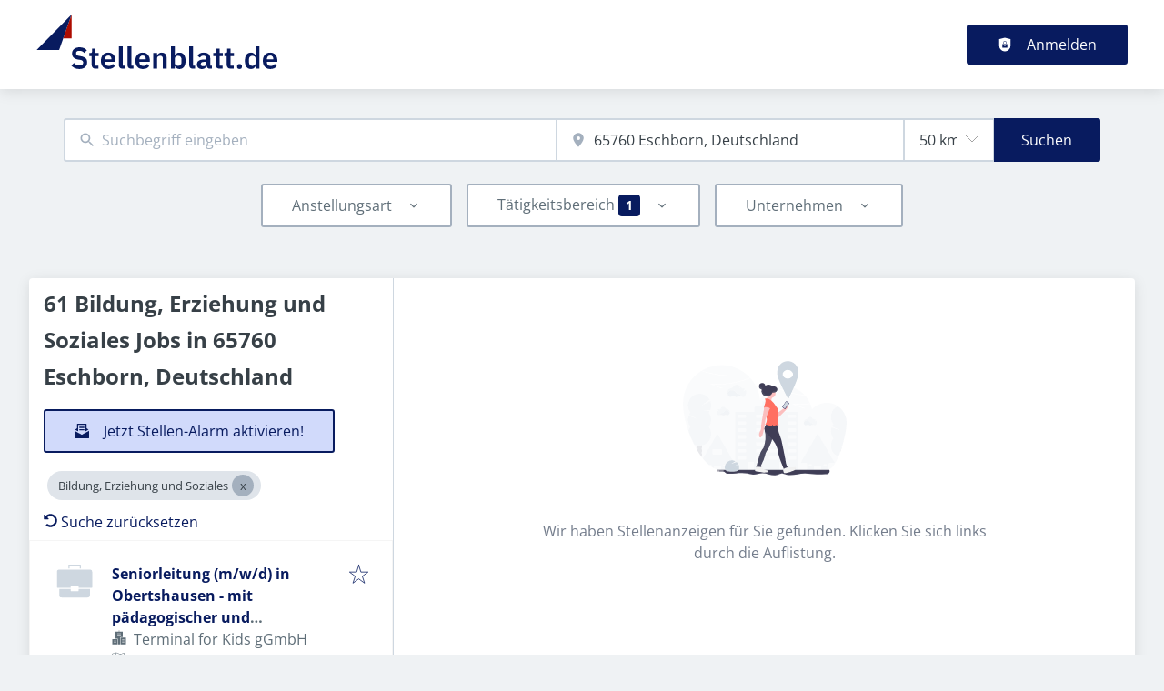

--- FILE ---
content_type: text/css
request_url: https://www.stellenblatt.de/_next/static/css/098941c2f43201e6.css
body_size: 5111
content:
.userAvatarImage_userAvatar__O4D2T{width:30px;border-radius:100%}.userAvatarImage_userAvatarMedium__HFVXq{width:80px}.userAvatarImage_userAvatarSmall__Ttq7_{width:30px}.Avatar_avatarWrapper__rLiSU{position:relative;display:inline-block}.Avatar_avatarWrapper__rLiSU:after{content:"";display:none;position:absolute;border-radius:8px;border:2px solid #fff;border-radius:100%;top:-.25rem;right:-.25rem;width:.5rem;height:.5rem}.Avatar_avatarWrapperActive__9DXHp:after{display:block;background:var(--color-success)}.Avatar_avatarWrapperHidden__BGj4m:after{display:block;background:var(--color-warning)}.Avatar_avatarWrapperInactive___gS9l:after{display:block;background:var(--color-danger)}.Avatar_avatarWrapperMedium___PKN6:after{top:0;right:.25rem;width:1rem;height:1rem}.Avatar_userAvatar__3wj5z{width:30px;border-radius:100%}.Avatar_userAvatarMedium__yB72L{width:80px}.menuButton_menuDropdownContent__qFkeW{box-shadow:var(--shadows-light);background-color:var(--color-white);border-width:1px;border-style:solid;border-color:var(--color-gray1);border-image:initial;border-radius:var(--radii-boxes);padding:0;overflow:auto;max-height:22rem;cursor:pointer}.menuButton_dropdownLabel__I_kkL{padding:.5rem 1rem;font-size:.9rem;color:var(--color-gray4)}.menuButton_menuDropdownButton__4kC0J:active,.menuButton_menuDropdownButton__4kC0J:focus{filter:brightness(90%)}.menuButton_menuDropdownButton__4kC0J svg:last-of-type{margin-left:.5rem}.menuButton_menuDropdownButton__4kC0J svg:first-of-type{margin-right:.5rem}.menuButton_menuDropdownButtonIconed__QFwKr{padding-right:2rem}.menuButton_menuDropdownButtonBlank__BIXnD{background:none;margin:0;padding:0;border:none;cursor:pointer;outline:none}.menuButton_menuDropdownSeparator__GZ4Gg{height:1px;background-color:var(--color-gray1)}.menuButton_menuItem__soGQR{position:relative;overflow:hidden;outline:none;padding:.8rem 1rem;font-size:.9rem;display:flex;align-items:center;color:var(--menu-button-menu-item-color)}.menuButton_menuItem__soGQR[data-disabled]{opacity:.7;pointer-events:none}.menuButton_menuItem__soGQR[data-highlighted]{color:var(--menu-button-menu-item-hover-color);background:var(--menu-button-menu-item-hover-bg)}.menuButton_menuItem__soGQR svg:last-of-type{margin-left:.5rem}.menuButton_menuItem__soGQR svg:first-of-type{margin-right:.5rem}.menuButton_dropdownArrow__a_Rgc{fill:var(--color-white)}.switcher_sideBlockFontColor__7piMy{color:var(--side-block-font-color)}.formItem_formItem__cwsfG{display:flex;flex-direction:column;margin-bottom:var(--form-item-margin-bottom);align-items:flex-start;position:relative}.formLabel_formLabel__Bf7rz{margin-bottom:var(--form-item-label-margin-bottom);text-transform:var(--form-item-label-text-transform);letter-spacing:var(--form-item-label-letter-spacing);font-size:var(--form-item-label-font-size)}.formLabel_required__EtFG5:after{content:"*";margin-left:.5rem;color:var(--color-danger)}.formLabel_error__FVj8T{color:var(--color-danger)}.formDescription_formDescription__tkpcZ{text-transform:var(--form-description-text-transform);letter-spacing:var(--form-description-letter-spacing);font-size:var(--form-description-font-size);color:var(--form-description-color);display:block;margin-top:.5rem}.countrySwitch_styledTextWrapper__wqAFr{color:var(--footer-secondary-links-color)}.input_inputIcon__7GQjr{position:absolute;top:.85rem}@media screen and (max-width:898px){.input_inputWrapper__fOd_p .input_inputIcon__7GQjr{width:auto}}.input_iconStart__deaIG{left:1rem}.input_iconEnd__vZJ22{right:1rem}.input_inputWrapper__fOd_p{position:relative;display:inline-block}.input_inputWrapper__fOd_p .input_jclInputClear__qPYDR{position:absolute;right:1rem;top:.5rem}.input_inputWrapper__fOd_p button{padding:0;max-height:2rem;max-width:2rem}.input_input__6rus1{box-sizing:border-box;background:var(--input-background);font-size:var(--input-font-size);line-height:var(--input-line-height);color:var(--input-font-color);margin:var(--input-margin);padding:var(--input-padding);border-radius:var(--input-border-radius);border-color:var(--input-border-color);border-width:var(--input-border-top-width) var(--input-border-right-width) var(--input-border-bottom-width) var(--input-border-left-width);border-style:var(--input-border-style);width:var(--input-width)}.input_input__6rus1:hover{outline:var(--input-hover-outline)}.input_input__6rus1:focus{outline:var(--input-focus-outline)}.input_input__6rus1[disabled]{opacity:.5}.input_input__6rus1[disabled]:hover{outline:none}.input_inputError__9Mi7a{border-color:var(--color-danger)}.input_inputIconEnd__j4SLB{padding-right:2.5rem}.input_inputIconStart__wLNKL{padding-left:2.5rem}.select_inputIcon__VbZqJ{position:absolute;top:.85rem}@media screen and (max-width:898px){.select_inputWrapper__ql2en .select_inputIcon__VbZqJ{width:auto}}.select_iconStart__I22_S{left:1rem}.select_iconEnd__o26AP{right:1rem}.select_inputWrapper__ql2en{position:relative;display:inline-block}.select_inputWrapper__ql2en .select_jclInputClear__PTtX8{position:absolute;right:1rem;top:.5rem}.select_inputWrapper__ql2en button{padding:0;max-height:2rem;max-width:2rem}.select_input__2Szai{box-sizing:border-box;background:var(--input-background);font-size:var(--input-font-size);line-height:var(--input-line-height);color:var(--input-font-color);margin:var(--input-margin);padding:var(--input-padding);border-radius:var(--input-border-radius);border-color:var(--input-border-color);border-width:var(--input-border-top-width) var(--input-border-right-width) var(--input-border-bottom-width) var(--input-border-left-width);border-style:var(--input-border-style);width:var(--input-width)}.select_input__2Szai:hover{outline:var(--input-hover-outline)}.select_input__2Szai:focus{outline:var(--input-focus-outline)}.select_input__2Szai[disabled]{opacity:.5}.select_input__2Szai[disabled]:hover{outline:none}.select_inputError__U75yy{border-color:var(--color-danger)}.select_inputIconEnd__9hzKk{padding-right:2.5rem}.select_inputIconStart__QlMhl{padding-left:2.5rem}.select_select__Lq7YX{cursor:pointer;outline:0;-webkit-appearance:none;-moz-appearance:none;appearance:none;max-width:100%;font-size:var(--select-font-size);color:var(--select-font-color);margin:var(--select-margin);padding:var(--select-normal-padding);height:var(--select-normal-height);border-radius:var(--select-border-radius);border-width:var(--select-border-top-width) var(--select-border-right-width) var(--select-border-bottom-width) var(--select-border-left-width);border-style:var(--select-border-style);background:var(--select-background)}.select_select__Lq7YX:hover{outline:var(--input-hover-outline)}.select_select__Lq7YX:focus{outline:var(--input-focus-outline)}.select_relative__K9qB2{position:relative;max-width:100%}.select_relative__K9qB2 svg{position:absolute;pointer-events:none;right:1rem;top:30%}.item_item__34fcQ{font-size:var(--select-font-size);margin:var(--select-margin);padding:var(--select-padding);border-radius:var(--select-border-radius);position:relative;cursor:pointer;display:block;height:auto;border:none;text-transform:none;box-shadow:none;white-space:pre;word-wrap:normal}.menu_menu__roOrp{position:absolute;z-index:var(--z-index-top);width:100%;background:var(--select-dropmenu-background);max-height:var(--select-dropmenu-max-height);border-right-width:var(--select-dropmenu-border-width);border-bottom-width:var(--select-dropmenu-border-width);border-left-width:var(--select-dropmenu-border-width);border-radius:var(--select-dropmenu-border-radius);border-color:var(--select-dropmenu-border-color);box-shadow:var(--select-dropmenu-box-shadow);border-top-width:0;overflow-y:auto;overflow-x:hidden;outline:0;transition:opacity .1s ease;border-style:solid}.select-search_downshiftInput__9_XAG{width:calc(100% - .5rem);word-wrap:break-word;outline:0;white-space:normal;display:inline-block;box-shadow:none;transition:box-shadow .1s ease,width .1s ease;font-size:var(--select-font-size);margin:var(--select-margin);padding:var(--select-padding);padding-right:calc(var(--select-padding) + var(--select-control-button-position-right) + 16px);line-height:var(--select-height);border-radius:var(--select-border-radius);border-width:var(--select-border-top-width) var(--select-border-right-width) var(--select-border-bottom-width) var(--select-border-left-width);border-style:var(--select-border-style);background:var(--select-background)}.select-search_downshiftInput__9_XAG:active,.select-search_downshiftInput__9_XAG:focus,.select-search_downshiftInput__9_XAG:focus-within{outline:0;border-color:var(--color-focus-ring-color);box-shadow:var(--select-focus-box-shadow-type),var(--select-focus-box-shadow-vals) var(--color-focus-ring-color)}.select-search_wrapDiv__casyq{position:relative;display:flex;width:100%}.select-search_controlButton__Mbf1n{background-color:rgba(0,0,0,0);border:none;position:absolute;cursor:pointer;-webkit-appearance:none;right:var(--select-control-button-position-right);top:var(--select-control-button-position-top)}.mobileMenuLink_mobileMenuLink__cTlt6{cursor:pointer;display:block;margin:0;min-height:var(--navigation-mobile-links-height);line-height:var(--navigation-mobile-links-height);padding:var(--navigation-mobile-links-padding);text-transform:var(--navigation-mobile-links-text-transform);letter-spacing:var(--navigation-mobile-links-letter-spacing);-webkit-text-decoration:var(--navigation-mobile-links-text-decoration);text-decoration:var(--navigation-mobile-links-text-decoration);color:var(--navigation-mobile-links-color);font-size:var(--navigation-mobile-links-font-size)}.mobileMenuLink_mobileMenuLink__cTlt6:active,.mobileMenuLink_mobileMenuLink__cTlt6:focus{color:var(--navigation-mobile-links-hover-color);background:var(--navigation-mobile-links-hover-bg)}.mobileMenuLink_mobileMenuLinkActive__hRA7Z{color:var(--navigation-mobile-links-active-color)}.drawer_drawerOverlay__XFuSO{top:0;left:0;right:0;bottom:0;width:100vw;height:100vh;z-index:var(--z-index-overlay);position:fixed;touch-action:none;-webkit-tap-highlight-color:rgba(0,0,0,0);background-color:var(--navigation-mobile-sidenav-overlay-bg)}.drawer_sideNavBlock__G9AZ_{overflow:auto;position:fixed;width:100%;max-height:100vh;z-index:calc(var(--z-index-overlay) + 1);box-shadow:var(--navigation-mobile-sidenav-box-shadow);background-color:var(--navigation-mobile-sidenav-bg)}.drawer_sideNavBlockPositionRight__nOkGN{right:0}.drawer_sideNavBlockPositionLeft__LRe4G{left:0}.drawer_sideNavBlockPositionTop__pelL9{top:0;left:0}.drawer_sideNavBlockPositionBottom__LFjHG{bottom:0;left:0}.drawer_sideNavBlockPositionLeft__LRe4G,.drawer_sideNavBlockPositionRight__nOkGN{bottom:0;top:0;max-width:var(--navigation-mobile-sidenav-max-width)}.drawer_sideNavBlockPositionBottom__LFjHG,.drawer_sideNavBlockPositionTop__pelL9{min-height:var(--tabs-min-height)}.drawer_sideNavBlockPositionBottom__LFjHG.drawer_sideNavBlockFull__UH4tH,.drawer_sideNavBlockPositionTop__pelL9.drawer_sideNavBlockFull__UH4tH{min-height:100%}.drawer_focusArea__sHOXM{height:100%}.mobileMenu_mobileBranding__MZwlg{display:flex;justify-content:space-between;padding:var(--navigation-mobile-sidenav-branding-padding);border-bottom:var(--navigation-mobile-sidenav-branding-border-bottom-width) var(--navigation-mobile-sidenav-branding-border-bottom-style) var(--navigation-mobile-sidenav-branding-border-bottom-color)}.mobileMenu_logo__xUU6V{max-height:var(--navigation-mobile-sidenav-branding-logo-max-height);max-width:calc(100% - 3rem)}.mobileMenu_icon__S5NwL{fill:var(--navigation-mobile-sidenav-icons-color)}.mobileMenu_list__Cv0p_{list-style:none}.mobileSubMenu_menuLink__pTf65,.mobileSubMenu_subMenuButton__QBTHB button[data-radix-collection-item]{cursor:pointer;text-transform:var(--navigation-links-text-transform);-webkit-text-decoration:var(--navigation-links-text-decoration);text-decoration:var(--navigation-links-text-decoration);letter-spacing:var(--navigation-links-letter-spacing);color:var(--navigation-mobile-links-color);margin-right:var(--navigation-links-margin-right);font-size:var(--navigation-links-font-size);font-weight:var(--navigation-links-font-weight)}@media screen and (min-width:899px){.mobileSubMenu_menuLink__pTf65,.mobileSubMenu_subMenuButton__QBTHB button[data-radix-collection-item]{color:var(--navigation-links-color)}}.mobileSubMenu_menuLinkActive__647VK{color:var(--navigation-links-active-color)}.mobileSubMenu_accordionButton__j8F21 button[data-radix-collection-item]{color:var(--accordion-button-color-mobile);text-align:left;width:100%;font-weight:var(--accordion-button-font-weight-mobile);border-bottom:var(--accordion-button-border-style-mobile);border-color:var(--accordion-button-border-color-mobile);margin-bottom:.5rem;padding-bottom:.5rem}.mobileSubMenu_accordionButton__j8F21 button[data-radix-collection-item] div:first-child{display:grid;grid-template-columns:auto auto}@media screen and (min-width:899px){.mobileSubMenu_accordionButton__j8F21 button[data-radix-collection-item]{font-weight:var(--accordion-button-font-weight-desktop);border-bottom:var(--accordion-button-border-style-desktop);border-color:var(--accordion-button-border-color-desktop)}}.mobileSubMenu_accordionButton__j8F21[data-state=open] svg{transform:rotate(180deg);transition:transform .25s ease}.mobileSubMenu_accordionButton__j8F21[data-state=closed] svg{transform:rotate(1turn);transition:transform .25s ease}.mobileSubMenu_accordionPanel__sIGUr div[role=region]{overflow:hidden}.mobileSubMenu_accordionPanel__sIGUr div[data-state=open]{margin-bottom:1rem;animation:mobileSubMenu_accordionOpen__WEyIE .3s}.mobileSubMenu_accordionPanel__sIGUr div[data-state=closed]{animation:mobileSubMenu_accordionClose__VsCYG .3s}.mobileSubMenu_accordionPanelContent__8mJVm[role=region]{overflow:hidden}.mobileSubMenu_accordionPanelContent__8mJVm ol,.mobileSubMenu_accordionPanelContent__8mJVm ul{margin:1.5rem 0;white-space:normal}.mobileSubMenu_accordionPanelContent__8mJVm ol{list-style:decimal;padding-left:2rem}.mobileSubMenu_accordionPanelContent__8mJVm ol ol{list-style:lower-alpha}.mobileSubMenu_accordionPanelContent__8mJVm ol ol ol{list-style:lower-roman}.mobileSubMenu_accordionPanelContent__8mJVm ol li,.mobileSubMenu_accordionPanelContent__8mJVm ul li{margin:0 0 12px}.mobileSubMenu_accordionPanelContent__8mJVm ul li{list-style-type:none;padding:0 0 0 2rem;position:relative}.mobileSubMenu_accordionPanelContent__8mJVm ul li:before{content:"";display:block;position:absolute;left:7px;top:.75rem;margin-top:-8px}.mobileSubMenu_accordionPanelContent__8mJVm ul li:after{content:"";display:block;width:3px;height:6px;border-style:solid;border-color:var(--color-primary);border-width:0 2px 2px 0;position:absolute;left:14px;top:.75rem;margin-top:-4px;transform:rotate(45deg)}.mobileSubMenu_accordionPanelContent__8mJVm ul{margin:0}.mobileSubMenu_accordionPanelContent__8mJVm[data-state=open] ul{margin:1rem 0}.mobileSubMenu_subMenuContent__quub4{background:var(--color-gray0)}@keyframes mobileSubMenu_accordionOpen__WEyIE{0%{height:0}to{height:var(--radix-accordion-content-height)}}@keyframes mobileSubMenu_accordionClose__VsCYG{0%{height:var(--radix-accordion-content-height)}to{height:0}}.mobileSubMenu_subMenuContent__quub4 div[role=region]{overflow:hidden}.mobileSubMenu_subMenuContent__quub4 div[data-state=open]{margin-bottom:1rem;animation:mobileSubMenu_accordionOpen__WEyIE .3s}.mobileSubMenu_subMenuContent__quub4 div[data-state=closed]{animation:mobileSubMenu_accordionClose__VsCYG .3s}.mobileSubMenu_subMenuButton__QBTHB{padding:0 var(--space-6)}.mobileSubMenu_subMenuButton__QBTHB button[data-radix-collection-item]{text-align:left;width:100%;margin-bottom:.5rem;padding-bottom:.5rem}.mobileSubMenu_subMenuButton__QBTHB button[data-radix-collection-item] div:first-child{display:grid;grid-template-columns:auto auto}.mobileSubMenu_subMenuButton__QBTHB[data-state=open] svg{transform:rotate(180deg);transition:transform .25s ease}.mobileSubMenu_subMenuButton__QBTHB[data-state=closed] svg{transform:rotate(1turn);transition:transform .25s ease}.Hr_hr__N6zbU{border-top:0}.multiple_itemLabel__KpIgS{display:inline-block;padding:var(--select-dropmenu-item-selected-padding);color:var(--select-dropmenu-item-selected-color);background:var(--select-dropmenu-item-selected-background);text-transform:uppercase;border-radius:var(--select-dropmenu-item-selected-border-radius);font-size:var(--select-dropmenu-item-selected-font-size);margin-left:.5rem}.multiple_inputWrapper__2dOVD{outline:0;display:flex;flex-wrap:wrap;flex-direction:row;align-items:center;transition:box-shadow .1s ease,width .1s ease;font-size:var(--select-font-size);margin:var(--select-margin);padding:var(--select-multiple-padding);border-radius:var(--select-multiple-border-radius);border-width:var(--select-border-width);border-style:var(--select-border-style);background:var(--select-background);max-width:var(--select-multiple-input-width)}div[aria-expanded=true] .multiple_inputWrapper__2dOVD{border-bottom-left-radius:0;border-bottom-right-radius:0}.multiple_inputWrapper__2dOVD:focus-within{outline:0;border-color:var(--color-focus-ring);box-shadow:var(--select-focus-box-shadow-type),var(--select-focus-box-shadow-vals) var(--color-focus-ring)}.multiple_downshiftInput__74Vq1{word-wrap:break-word;outline:0;background:rgba(0,0,0,0);display:inline-block;box-shadow:none;border:0;margin:var(--select-multiple-input-margin);font-size:var(--select-font-size);flex:1 1}.multiple_spanElement__iSvqQ{margin:var(--select-multiple-tags-margin);font-size:var(--select-multiple-tags-font-size);padding:var(--tag-padding);border-radius:var(--tag-border-radius);background:var(--tag-background);color:var(--tag-color);border-width:var(--tag-border-width);border-style:var(--tag-border-style);border-color:var(--tag-border-color)}.multiple_itemsWrapper__28aPr{position:absolute;width:100%;box-sizing:border-box;z-index:var(--z-index-overlay);background:var(--select-dropmenu-background);max-height:var(--select-dropmenu-max-height);border-right-width:var(--select-dropmenu-border-width);border-bottom-width:var(--select-dropmenu-border-width);border-left-width:var(--select-dropmenu-border-width);border-radius:var(--select-dropmenu-border-radius);border-color:var(--select-dropmenu-border-color);box-shadow:var(--select-dropmenu-box-shadow);border-top-width:0;overflow-y:auto;overflow-x:hidden;outline:0;transition:opacity .1s ease;border-style:solid}.multiple_freeTermsButton__WKghh{width:100%;border-style:solid;border-width:var(--select-dropmenu-border-width);border-top-width:0;border-color:var(--select-dropmenu-add-new-border-color);background:var(--select-dropmenu-add-new-bg);color:var(--select-dropmenu-add-new-color);padding:var(--select-dropmenu-add-new-padding);text-align:left;font-style:italic}.bookmark_iconWrapper__QQkQd{color:var(--bookmark-variants-icon-color)}.bookmark_iconWrapper__QQkQd>svg{width:25px;height:25px}.bookmark_badgeButton__JgT7k{line-height:inherit}.bookmark_badge__dr7dg:hover{box-shadow:var(--button-hover-box-shadow)}.bookmark_badge__dr7dg:focus{filter:brightness(97%)}.bookmark_badge__dr7dg:active{filter:brightness(94%)}.jobTeaser_jobTeaserWrapper__7HfH9{display:flex;text-decoration:none;flex-direction:row;transition:all .15s ease;background:var(--job-teaser-bg);padding:var(--job-teaser-padding);border-width:var(--job-teaser-border-width);border-style:var(--job-teaser-border-style);border-color:var(--job-teaser-border-color);border-radius:var(--job-teaser-border-radius)}.jcl-search-split-view .jobTeaser_jobTeaserWrapper__7HfH9{border-radius:var(--job-teaser-search-border-radius)}.jobTeaser_jobTeaserWrapper__7HfH9 a{color:var(--job-teaser-link-color)}.jobTeaser_jobTeaserWrapper__7HfH9:hover{background-color:var(--job-teaser-hover-bg)}.jobTeaser_jobTeaserWrapper__7HfH9:hover a{color:var(--job-teaser-hover-link-color)}.jobTeaser_jobTeaserWrapper__7HfH9:hover .jobTeaser_jobTeaserTitle__XIgud,.jobTeaser_jobTeaserWrapper__7HfH9:hover .jobTeaser_jobTeaserTitle__XIgud a,.jobTeaser_jobTeaserWrapper__7HfH9:hover .jobTeaser_jobTeaserTitle__XIgud button{color:var(--job-teaser-hover-title-color)}.jobTeaser_jobTeaserWrapper__7HfH9:hover .jobTeaser_jobTeaserCompany__RO4_j,.jobTeaser_jobTeaserWrapper__7HfH9:hover .jobTeaser_jobTeaserCompany__RO4_j a,.jobTeaser_jobTeaserWrapper__7HfH9:hover .jobTeaser_jobTeaserCompany__RO4_j button{color:var(--job-teaser-hover-company-color)}.jobTeaser_jobTeaserWrapper__7HfH9:hover .jobTeaser_jobTeaserLocation__QTwy1,.jobTeaser_jobTeaserWrapper__7HfH9:hover .jobTeaser_jobTeaserLocation__QTwy1 a,.jobTeaser_jobTeaserWrapper__7HfH9:hover .jobTeaser_jobTeaserLocation__QTwy1 button{color:var(--job-teaser-hover-location-color)}.jobTeaser_jobTeaserWrapper__7HfH9:hover .jobTeaser_jobTeaserOccupation__kIsbG,.jobTeaser_jobTeaserWrapper__7HfH9:hover .jobTeaser_jobTeaserOccupation__kIsbG a,.jobTeaser_jobTeaserWrapper__7HfH9:hover .jobTeaser_jobTeaserOccupation__kIsbG button{color:var(--job-teaser-hover-occupation-color)}.jobTeaser_jobTeaserWrapper__7HfH9:hover .jobTeaser_jobTeaserDate__aNE0m,.jobTeaser_jobTeaserWrapper__7HfH9:hover .jobTeaser_jobTeaserDate__aNE0m a,.jobTeaser_jobTeaserWrapper__7HfH9:hover .jobTeaser_jobTeaserDate__aNE0m button{color:var(--job-teaser-hover-date-color)}.jobTeaser_jobTeaserWrapper__7HfH9:hover .jobTeaser_jobTeaserDescription__6HGLX,.jobTeaser_jobTeaserWrapper__7HfH9:hover .jobTeaser_jobTeaserDescription__6HGLX a,.jobTeaser_jobTeaserWrapper__7HfH9:hover .jobTeaser_jobTeaserDescription__6HGLX button{color:var(--job-teaser-hover-description-color)}.jobTeaser_jobTeaserWrapper__7HfH9:hover .jobTeaser_jobTeaserIcon__tZFcu,.jobTeaser_jobTeaserWrapper__7HfH9:hover .jobTeaser_jobTeaserIcon__tZFcu a,.jobTeaser_jobTeaserWrapper__7HfH9:hover .jobTeaser_jobTeaserIcon__tZFcu button{color:var(--job-teaser-hover-icon-color)}.jobTeaser_jobTeaserWrapper__7HfH9:hover .jobTeaser_jobTeaserSalary__BNERS,.jobTeaser_jobTeaserWrapper__7HfH9:hover .jobTeaser_jobTeaserSalary__BNERS a,.jobTeaser_jobTeaserWrapper__7HfH9:hover .jobTeaser_jobTeaserSalary__BNERS button{color:var(--job-teaser-hover-salary-color)}.jobTeaser_jobTeaserWrapper__7HfH9:hover .jobTeaser_jobTeaserRemote__n23mD,.jobTeaser_jobTeaserWrapper__7HfH9:hover .jobTeaser_jobTeaserRemote__n23mD a,.jobTeaser_jobTeaserWrapper__7HfH9:hover .jobTeaser_jobTeaserRemote__n23mD button{color:var(--job-teaser-hover-remote-color)}.jobTeaser_jobTeaserWrapper__7HfH9:active{filter:brightness(98%)}.jobTeaser_jobTeaserWrapper__7HfH9 .jcl-job-teaser-image{margin-right:1rem;max-width:var(--job-teaser-image-mobile-max-width);flex-grow:0;flex-shrink:0}@media screen and (min-width:899px){.jobTeaser_jobTeaserWrapper__7HfH9 .jcl-job-teaser-image{max-width:var(--job-teaser-image-mobile-max-width)}}.jobTeaser_jobTeaserWrapper__7HfH9 .jcl-job-teaser-image img{height:auto}.jobTeaser_jobTeaserWrapper__7HfH9 .jobTeaser_bookmarkIcon__tbfqU button{color:var(--job-teaser-bookmark-icon-color)}.jobTeaser_jobTeaserWrapper__7HfH9:hover .jobTeaser_bookmarkIcon__tbfqU button{color:var(--job-teaser-hover-bookmark-icon-color)}.jobTeaser_jobTeaserActions__peBah{flex-shrink:0}@media screen and (min-width:899px){.jobTeaser_jobTeaserWrapperActive__8_Bib{border-left:var(--job-teaser-active-border-left-width) var(--job-teaser-active-border-left-style) var(--job-teaser-active-border-left-color);background-color:var(--job-teaser-active-bg)}}.jobTeaser_jobTeaserWrapperActive__8_Bib .jobTeaser_bookmarkIcon__tbfqU button{color:var(--job-teaser-active-bookmark-icon-color)}.jobTeaser_jobTeaserWrapperFeatured__opr5Z{background-color:var(--job-teaser-featured-bg)}.jobTeaser_jobTeaserWrapperTopJob__jGs7z{background-color:var(--job-teaser-top-job-bg)}.jobTeaser_jobTeaserWrapperInactive__T78Xk{background-color:var(--job-teaser-inactive-bg);opacity:.7}.jobTeaser_jobTeaserWrapperInactive__T78Xk:hover{background-color:var(--job-teaser-inactive-hover-bg)}.jobTeaser_jobTeaserTitle__XIgud{font-weight:var(--job-teaser-title-font-weight);width:100%;word-break:break-word;color:var(--job-teaser-title-color);font-size:var(--job-teaser-title-font-size);margin-bottom:var(--job-teaser-title-margin-bottom);overflow:hidden;text-overflow:ellipsis;display:-webkit-box;-webkit-line-clamp:var(--job-teaser-title-line-clamp);line-clamp:var(--job-teaser-title-line-clamp);-webkit-box-orient:vertical}@media screen and (min-width:899px){.jobTeaser_jobTeaserTitleActive__7dDDz,.jobTeaser_jobTeaserTitleActive__7dDDz a{color:var(--job-teaser-active-title-color)}}.jobTeaser_jobTeaserCompany__RO4_j{font-weight:var(--job-teaser-company-font-weight);display:flex;word-break:break-word;margin-right:.5rem;color:var(--job-teaser-company-color);font-size:var(--job-teaser-company-font-size)}.jobTeaser_jobTeaserCompany__RO4_j button{text-align:left}.jobTeaser_companyName___rhEr{overflow:hidden;text-overflow:ellipsis;display:-webkit-box;-webkit-line-clamp:var(--job-teaser-company-line-clamp);line-clamp:var(--job-teaser-company-line-clamp);-webkit-box-orient:vertical}.jobTeaser_jobTeaserCompanyActive__4fUgb,.jobTeaser_jobTeaserCompanyActive__4fUgb a{color:var(--job-teaser-active-company-color)}.jobTeaser_jobTeaserLocation__QTwy1{display:flex;word-break:break-word;margin-right:.5rem;color:var(--job-teaser-location-color);font-size:var(--job-teaser-location-font-size)}.jobTeaser_jobTeaserLocation__QTwy1 button{text-align:left;color:var(--job-teaser-location-color)}.jobTeaser_jobTeaserLocation__QTwy1 .jcl-popover-content{background-color:var(--job-teaser-location-popover-bg);color:var(--job-teaser-location-popover-color)}.jobTeaser_jobTeaserLocation__QTwy1 .popoverlist-no-list-item{overflow:hidden;text-overflow:ellipsis;display:-webkit-box;-webkit-line-clamp:var(--job-teaser-location-line-clamp);line-clamp:var(--job-teaser-location-line-clamp);-webkit-box-orient:vertical}.jobTeaser_jobTeaserLocationActive__QWMHk,.jobTeaser_jobTeaserLocationActive__QWMHk a,.jobTeaser_jobTeaserLocationActive__QWMHk button{color:var(--job-teaser-active-location-color)}.jobTeaser_jobTeaserRemote__n23mD{display:flex;word-break:break-word;margin-right:.5rem;color:var(--job-teaser-remote-color);font-size:var(--job-teaser-remote-font-size)}.jobTeaser_jobTeaserRemote__n23mD button{text-align:left}.jobTeaser_jobTeaserRemoteActive__nB5o1,.jobTeaser_jobTeaserRemoteActive__nB5o1 a{color:var(--job-teaser-active-remote-color)}.jobTeaser_jobTeaserOccupation__kIsbG{display:flex;word-break:break-word;margin-right:.5rem;color:var(--job-teaser-occupation-color);font-size:var(--job-teaser-occupation-font-size)}.jobTeaser_jobTeaserOccupation__kIsbG button{text-align:left}.jobTeaser_jobTeaserOccupationActive__H5Iib,.jobTeaser_jobTeaserOccupationActive__H5Iib a{color:var(--job-teaser-active-occupation-color)}.jobTeaser_jobTeaserSalary__BNERS{display:flex;word-break:break-word;margin-right:.5rem;color:var(--job-teaser-salary-color);font-size:var(--job-teaser-salary-font-size)}.jobTeaser_jobTeaserSalary__BNERS button{text-align:left}.jobTeaser_jobTeaserSalaryActive__dHYQn,.jobTeaser_jobTeaserSalaryActive__dHYQn a{color:var(--job-teaser-active-salary-color)}.jobTeaser_jobTeaserDescription__6HGLX{display:flex;word-break:break-word;margin-right:.5rem;color:var(--job-teaser-description-color);font-size:var(--job-teaser-description-font-size)}.jobTeaser_jobTeaserDescription__6HGLX button{text-align:left}.jobTeaser_jobTeaserDescriptionActive__Q1n4i,.jobTeaser_jobTeaserDescriptionActive__Q1n4i a{color:var(--job-teaser-active-description-color)}.jobTeaser_jobTeaserDate__aNE0m{display:flex;word-break:break-word;margin-right:.5rem;color:var(--job-teaser-date-color);font-size:var(--job-teaser-date-font-size)}.jobTeaser_jobTeaserDate__aNE0m button{text-align:left}.jobTeaser_jobTeaserDateActive__brizN,.jobTeaser_jobTeaserDateActive__brizN a{color:var(--job-teaser-active-date-color)}.jobTeaser_jobTeaserIcon__tZFcu{margin-right:.5rem;color:var(--job-teaser-icon-color);flex-shrink:0}.jobTeaser_jobTeaserIconPremiumCompany__kGO8K{color:var(--organization-teaser-premium-icon-color)}@media screen and (min-width:899px){.jobTeaser_jobTeaserIconActive__4Qy4o{color:var(--job-teaser-active-icon-color)}}@media screen and (max-width:898px){.jobTeaser_jobTeaserIconHideMobile__lXpnd{display:none}}.jobTeaser_featuredIcon__qFKl2{color:var(--job-teaser-featured-icon-color)}.jobTeaser_topJobIcon__PcKtM{color:var(--job-teaser-top-job-icon-color)}.jobTeaser_quickApplyText__hTFcc{font-size:var(--job-teaser-quick-apply-font-size);font-weight:var(--job-teaser-quick-apply-font-weight);color:var(--job-teaser-quick-apply-color)}.sourcePortalsBadge_sourcePortalsWrapper__t27jm{display:flex;flex-wrap:wrap;column-gap:2px;row-gap:2px}.sourcePortalsBadge_sourcePortalsIcon__Ixy2q{display:inline-flex;align-items:center}
/*# sourceMappingURL=098941c2f43201e6.css.map*/

--- FILE ---
content_type: text/css
request_url: https://www.stellenblatt.de/_next/static/css/7e9cb9f3a4334904.css
body_size: 30723
content:
@charset "UTF-8";.Hr_hr__N6zbU{border-top:0}@media print{.print_printResume__4A3sW a,.print_printResume__4A3sW aside,.print_printResume__4A3sW footer,.print_printResume__4A3sW header{display:none}.print_printResume__4A3sW [data-testid=box]{box-shadow:none;padding:0}.print_printResume__4A3sW [data-testid=box] div[class*=avatar]>img{margin-top:1rem}.print_printResume__4A3sW [data-testid=box]>span{margin-bottom:0;padding-bottom:.5rem}.print_printResume__4A3sW [data-testid=box] div>div>div{margin-bottom:0}@page{.print_printResume__4A3sW{size:auto;margin:20mm 10mm}}}@media print{.print_hidePrintResume__4vN14{display:none}}div.organizationTeaser_organizationTeaserWrapper__NI8mf{background-color:var(--organization-teaser-bg);padding:0;margin:0;overflow:hidden;border-width:var(--organization-teaser-border-width);border-style:var(--organization-teaser-border-style);border-color:var(--organization-teaser-border-color);border-radius:var(--organization-teaser-border-radius);box-shadow:var(--organization-teaser-box-shadow)}div.organizationTeaser_organizationTeaserWrapper__NI8mf .jcl-organization-teaser-fields svg{fill:var(--organization-teaser-content-fields-icon-color)}div.organizationTeaser_organizationTeaserWrapperPremium___ElaP{background-color:var(--organization-teaser-premium-bg)}.organizationTeaser_featuredIcon___JHjm{color:var(--organization-teaser-premium-icon-color)}.organizationTeaser_organizationContentWrapper__gvibb{padding:var(--organization-teaser-content-padding)}.organizationTeaser_organizationLogoWrapper__hQ4bm{margin-top:20px;margin-left:var(--organization-teaser-logo-margin-left)}.organizationTeaser_organizationLogoWrapper__hQ4bm img{background:var(--organization-teaser-logo-bg);border-radius:var(--organization-teaser-logo-border-radius);max-height:var(--organization-teaser-logo-size) px;border:var(--organization-teaser-logo-border-width) solid var(--organization-teaser-logo-border-color)}.organizationTeaser_organizationLogoWrapperHasBanner__XAXIW{margin-top:calc(-1*var(--organization-teaser-logo-size)/2)}.organizationTeaser_organizationTeaserTitle__QO4CN,.organizationTeaser_organizationTeaserTitle__QO4CN h2,.organizationTeaser_organizationTeaserTitle__QO4CN h3,.organizationTeaser_organizationTeaserTitle__QO4CN h4,.organizationTeaser_organizationTeaserTitle__QO4CN h5{font-size:var(--organization-teaser-title-font-size);color:var(--organization-teaser-title-color);font-weight:var(--organization-teaser-title-font-weight);line-height:var(--organization-teaser-title-line-height);-webkit-text-decoration:var(--organization-teaser-title-text-decoration);text-decoration:var(--organization-teaser-title-text-decoration)}.organizationTeaser_organizationTeaserTitle__QO4CN a,.organizationTeaser_organizationTeaserTitle__QO4CN h2 a,.organizationTeaser_organizationTeaserTitle__QO4CN h3 a,.organizationTeaser_organizationTeaserTitle__QO4CN h4 a,.organizationTeaser_organizationTeaserTitle__QO4CN h5 a{color:var(--organization-teaser-title-color)}.organizationTeaser_emptyBanner__vcKfk{width:100%;background-color:var(--organization-empty-cover-color)}.organizationTeaser_organizationTeaserFields___FE6M{color:var(--organization-teaser-content-fields-color)}.badge_badge__uwntI{display:inline-flex;align-items:center;padding:var(--badge-padding);border-radius:var(--badge-border-radius);font-size:var(--badge-font-size);font-weight:var(--badge-font-weight)}.badge_badge__uwntI>svg{margin-right:.5rem}.badge_primary__mGyjZ{color:var(--badge-primary-color);background-color:var(--badge-primary-bg)}.badge_primaryLight__PDGEf{color:var(--badge-primary-light-color);background-color:var(--badge-primary-light-bg)}.badge_primaryVeryLight__QkT0a{color:var(--badge-primary-very-light-color);background-color:var(--badge-primary-very-light-bg)}.badge_secondary__qLYIk{color:var(--badge-secondary-color);background-color:var(--badge-secondary-bg)}.badge_secondaryLight__IIn9W{color:var(--badge-secondary-light-color);background-color:var(--badge-secondary-light-bg)}.badge_secondaryVeryLight__xBsP9{color:var(--badge-secondary-very-light-color);background-color:var(--badge-secondary-very-light-bg)}.badge_default__cL3D7{color:var(--badge-default-color);background-color:var(--badge-default-bg)}.badge_success__S0DyD{color:var(--badge-success-color);background-color:var(--badge-success-bg)}.badge_successLight__SZFqN{color:var(--badge-success-light-color);background-color:var(--badge-success-light-bg)}.badge_successVeryLight__gbUln{color:var(--badge-success-very-light-color);background-color:var(--badge-success-very-light-bg)}.badge_danger__NZpZw{color:var(--badge-danger-color);background-color:var(--badge-danger-bg)}.badge_dangerLight__geI5_{color:var(--badge-danger-light-color);background-color:var(--badge-danger-light-bg)}.badge_dangerVeryLight__DppqQ{color:var(--badge-danger-very-light-color);background-color:var(--badge-danger-very-light-bg)}.badge_warning__LyvkQ{color:var(--badge-warning-color);background-color:var(--badge-warning-bg)}.badge_warningLight__w7cyE{color:var(--badge-warning-light-color);background-color:var(--badge-warning-light-bg)}.badge_warningVeryLight__EXB0h{color:var(--badge-warning-very-light-color);background-color:var(--badge-warning-very-light-bg)}.badge_featured__9nw0K{color:var(--badge-featured-color);background-color:var(--badge-featured-bg)}.badge_featuredLight__9ymhH{color:var(--badge-featured-light-color);background-color:var(--badge-featured-light-bg)}.badge_featuredVeryLight__LQ2Ra{color:var(--badge-featured-very-light-color);background-color:var(--badge-featured-very-light-bg)}.badge_topJob__bC2IG{color:var(--job-teaser-top-job-icon-color);background-color:var(--job-teaser-top-job-bg)}.blogTeaser_blogTeaserBox__2xD_w{border-width:var(--blog-teaser-box-border-width);border-style:var(--blog-teaser-box-border-style);border-color:var(--blog-teaser-box-border-color);border-radius:var(--blog-teaser-box-border-radius);box-shadow:var(--blog-teaser-box-box-shadow)}.blogTeaser_boxTeaserWrapper__ZUwTB{padding:0;margin:0;overflow:hidden}.blogTeaser_boxTeaserWrapper__ZUwTB>div{height:100%}.blogTeaser_blogTeaserTitle__hKSL6{font-size:var(--blog-teaser-title-font-size);line-height:var(--blog-teaser-title-line-height)}.blogTeaser_blogTeaserTitle__hKSL6,.blogTeaser_blogTeaserTitle__hKSL6 a{color:var(--blog-teaser-title-color)}.blogTeaser_blogTeaserText__MRkK3{color:var(--blog-teaser-color)}.blogTeaser_blogTeaserBanner__uS1Wq{position:relative;border-top-left-radius:var(--blog-teaser-image-border-radius);border-top-right-radius:var(--blog-teaser-image-border-radius);overflow:hidden}.blogTeaser_blogTeaserBanner__uS1Wq img{width:100%}.blogTeaser_advertorialBadge__Zqjsw{padding:var(--badge-padding);font-size:var(--badge-font-size);font-weight:var(--badge-font-weight);color:var(--badge-featured-color);background-color:var(--badge-featured-bg);border-bottom-left-radius:var(--badge-border-radius)}.blogTeaser_category__qm_8f{max-width:160px;word-break:break-word}.cobrandedGateway_imageWrapper__Rw8pm{width:64px}@media screen and (min-width:899px){.cobrandedGateway_imageWrapper__Rw8pm{width:86px}}
/*!
* @mixin responsiveProperty
*
* @description - This mixin is used to create responsive properties. In order to allow to have a component like this :
* <Grid columns={[1, 2, 3, 4]}></Grid>
*
* We need to have the following CSS:
*
* .grid-columns-sm-1 {.. grid-template-columns: repeat(1, 1fr); }
* .grid-columns-md-2 {.. grid-template-columns: repeat(2, 1fr); }
* .grid-columns-lg-3 {.. grid-template-columns: repeat(3, 1fr); }
* .grid-columns-xl-4 {.. grid-template-columns: repeat(4, 1fr); }
*
* This mixin does a part of that it generates for each of the allowed indexes . It takes the class name, the property description (the CSS property we want to set) and the
* size (sm, md, lg, xl) and the index in order to generate the appropriate CSS.
*
* Example on how to call it : @include responsiveProperty("grid-columns", "grid-template-columns", $size, $i, repeat($i, 1fr));
*
* @param {string} $class - The class name.
* @param {string} $propertyDescription - The property description.
* @param {string} $size - The size.
* @param {string} $index - The index to set for (will be apprended ot the class name).
* @param {number} $propertyValue - The value (this could be a number for a grid width property but could be start, end etc for a justify-items property.
*/.heroRow_m-sm-0__d4OJF{margin:var(--space-0)}@media screen and (min-width:899px){div .heroRow_m-md-0__KGe5w{margin:var(--space-0)}}@media screen and (min-width:1199px){div .heroRow_m-lg-0__73Iop{margin:var(--space-0)}}@media screen and (min-width:1499px){div .heroRow_m-xl-0__Uq80C{margin:var(--space-0)}}.heroRow_mt-sm-0__JAtEe{margin-top:var(--space-0)}@media screen and (min-width:899px){div .heroRow_mt-md-0__D4XkW{margin-top:var(--space-0)}}@media screen and (min-width:1199px){div .heroRow_mt-lg-0__Z_Ou0{margin-top:var(--space-0)}}@media screen and (min-width:1499px){div .heroRow_mt-xl-0__byIiQ{margin-top:var(--space-0)}}.heroRow_mb-sm-0__ZPYz8{margin-bottom:var(--space-0)}@media screen and (min-width:899px){div .heroRow_mb-md-0__m9uO1{margin-bottom:var(--space-0)}}@media screen and (min-width:1199px){div .heroRow_mb-lg-0__T3sa4{margin-bottom:var(--space-0)}}@media screen and (min-width:1499px){div .heroRow_mb-xl-0__tf8SB{margin-bottom:var(--space-0)}}.heroRow_ml-sm-0__80g8K{margin-left:var(--space-0)}@media screen and (min-width:899px){div .heroRow_ml-md-0__uKHfD{margin-left:var(--space-0)}}@media screen and (min-width:1199px){div .heroRow_ml-lg-0__pFrIf{margin-left:var(--space-0)}}@media screen and (min-width:1499px){div .heroRow_ml-xl-0__I5IUS{margin-left:var(--space-0)}}.heroRow_mr-sm-0__wT_DG{margin-right:var(--space-0)}@media screen and (min-width:899px){div .heroRow_mr-md-0__msLqi{margin-right:var(--space-0)}}@media screen and (min-width:1199px){div .heroRow_mr-lg-0__382QK{margin-right:var(--space-0)}}@media screen and (min-width:1499px){div .heroRow_mr-xl-0__BSQCI{margin-right:var(--space-0)}}.heroRow_m-sm-1__E3hRL{margin:var(--space-1)}@media screen and (min-width:899px){div .heroRow_m-md-1__5B07D{margin:var(--space-1)}}@media screen and (min-width:1199px){div .heroRow_m-lg-1__UxdnT{margin:var(--space-1)}}@media screen and (min-width:1499px){div .heroRow_m-xl-1__doea5{margin:var(--space-1)}}.heroRow_mt-sm-1__K5CEe{margin-top:var(--space-1)}@media screen and (min-width:899px){div .heroRow_mt-md-1__63Ctm{margin-top:var(--space-1)}}@media screen and (min-width:1199px){div .heroRow_mt-lg-1__K2gFZ{margin-top:var(--space-1)}}@media screen and (min-width:1499px){div .heroRow_mt-xl-1__SdGzH{margin-top:var(--space-1)}}.heroRow_mb-sm-1__Wko_s{margin-bottom:var(--space-1)}@media screen and (min-width:899px){div .heroRow_mb-md-1__NsI_D{margin-bottom:var(--space-1)}}@media screen and (min-width:1199px){div .heroRow_mb-lg-1__MeQjM{margin-bottom:var(--space-1)}}@media screen and (min-width:1499px){div .heroRow_mb-xl-1__a_ecs{margin-bottom:var(--space-1)}}.heroRow_ml-sm-1__36rJI{margin-left:var(--space-1)}@media screen and (min-width:899px){div .heroRow_ml-md-1__H0BzP{margin-left:var(--space-1)}}@media screen and (min-width:1199px){div .heroRow_ml-lg-1__GL0I6{margin-left:var(--space-1)}}@media screen and (min-width:1499px){div .heroRow_ml-xl-1__B14YT{margin-left:var(--space-1)}}.heroRow_mr-sm-1__N3Dso{margin-right:var(--space-1)}@media screen and (min-width:899px){div .heroRow_mr-md-1__LDMYR{margin-right:var(--space-1)}}@media screen and (min-width:1199px){div .heroRow_mr-lg-1__SfeL4{margin-right:var(--space-1)}}@media screen and (min-width:1499px){div .heroRow_mr-xl-1__xhN8B{margin-right:var(--space-1)}}.heroRow_m-sm-2__fgmsd{margin:var(--space-2)}@media screen and (min-width:899px){div .heroRow_m-md-2__5YkXD{margin:var(--space-2)}}@media screen and (min-width:1199px){div .heroRow_m-lg-2__bvaAY{margin:var(--space-2)}}@media screen and (min-width:1499px){div .heroRow_m-xl-2__6XfVL{margin:var(--space-2)}}.heroRow_mt-sm-2__3ru0v{margin-top:var(--space-2)}@media screen and (min-width:899px){div .heroRow_mt-md-2__3cLuF{margin-top:var(--space-2)}}@media screen and (min-width:1199px){div .heroRow_mt-lg-2__I15n7{margin-top:var(--space-2)}}@media screen and (min-width:1499px){div .heroRow_mt-xl-2__ANGW7{margin-top:var(--space-2)}}.heroRow_mb-sm-2__a0tjQ{margin-bottom:var(--space-2)}@media screen and (min-width:899px){div .heroRow_mb-md-2__T6FO9{margin-bottom:var(--space-2)}}@media screen and (min-width:1199px){div .heroRow_mb-lg-2__8K0oN{margin-bottom:var(--space-2)}}@media screen and (min-width:1499px){div .heroRow_mb-xl-2__EGGRb{margin-bottom:var(--space-2)}}.heroRow_ml-sm-2__Ptzzx{margin-left:var(--space-2)}@media screen and (min-width:899px){div .heroRow_ml-md-2__YXXwb{margin-left:var(--space-2)}}@media screen and (min-width:1199px){div .heroRow_ml-lg-2__viTB3{margin-left:var(--space-2)}}@media screen and (min-width:1499px){div .heroRow_ml-xl-2__sIgYS{margin-left:var(--space-2)}}.heroRow_mr-sm-2__os95y{margin-right:var(--space-2)}@media screen and (min-width:899px){div .heroRow_mr-md-2__Hk1nj{margin-right:var(--space-2)}}@media screen and (min-width:1199px){div .heroRow_mr-lg-2__gqxDn{margin-right:var(--space-2)}}@media screen and (min-width:1499px){div .heroRow_mr-xl-2__huhAm{margin-right:var(--space-2)}}.heroRow_m-sm-3__rBE_I{margin:var(--space-3)}@media screen and (min-width:899px){div .heroRow_m-md-3__ylEL0{margin:var(--space-3)}}@media screen and (min-width:1199px){div .heroRow_m-lg-3__xDk6g{margin:var(--space-3)}}@media screen and (min-width:1499px){div .heroRow_m-xl-3__xGscQ{margin:var(--space-3)}}.heroRow_mt-sm-3__zaV0g{margin-top:var(--space-3)}@media screen and (min-width:899px){div .heroRow_mt-md-3__FFBX2{margin-top:var(--space-3)}}@media screen and (min-width:1199px){div .heroRow_mt-lg-3__15_z_{margin-top:var(--space-3)}}@media screen and (min-width:1499px){div .heroRow_mt-xl-3__W8Bjs{margin-top:var(--space-3)}}.heroRow_mb-sm-3__xvKXE{margin-bottom:var(--space-3)}@media screen and (min-width:899px){div .heroRow_mb-md-3__Eh3KY{margin-bottom:var(--space-3)}}@media screen and (min-width:1199px){div .heroRow_mb-lg-3__FIaDb{margin-bottom:var(--space-3)}}@media screen and (min-width:1499px){div .heroRow_mb-xl-3__z1bEH{margin-bottom:var(--space-3)}}.heroRow_ml-sm-3__lubvb{margin-left:var(--space-3)}@media screen and (min-width:899px){div .heroRow_ml-md-3__GcKlr{margin-left:var(--space-3)}}@media screen and (min-width:1199px){div .heroRow_ml-lg-3__V2HJV{margin-left:var(--space-3)}}@media screen and (min-width:1499px){div .heroRow_ml-xl-3__e1QZJ{margin-left:var(--space-3)}}.heroRow_mr-sm-3__GGqi4{margin-right:var(--space-3)}@media screen and (min-width:899px){div .heroRow_mr-md-3__uxmzg{margin-right:var(--space-3)}}@media screen and (min-width:1199px){div .heroRow_mr-lg-3__zUjkZ{margin-right:var(--space-3)}}@media screen and (min-width:1499px){div .heroRow_mr-xl-3__GY6XF{margin-right:var(--space-3)}}.heroRow_m-sm-4__FnM9x{margin:var(--space-4)}@media screen and (min-width:899px){div .heroRow_m-md-4__HzTwS{margin:var(--space-4)}}@media screen and (min-width:1199px){div .heroRow_m-lg-4__llZc_{margin:var(--space-4)}}@media screen and (min-width:1499px){div .heroRow_m-xl-4__GkeNS{margin:var(--space-4)}}.heroRow_mt-sm-4__0k_Yb{margin-top:var(--space-4)}@media screen and (min-width:899px){div .heroRow_mt-md-4__wTUkh{margin-top:var(--space-4)}}@media screen and (min-width:1199px){div .heroRow_mt-lg-4__l1qe7{margin-top:var(--space-4)}}@media screen and (min-width:1499px){div .heroRow_mt-xl-4__SwIae{margin-top:var(--space-4)}}.heroRow_mb-sm-4__q_sPK{margin-bottom:var(--space-4)}@media screen and (min-width:899px){div .heroRow_mb-md-4__lv3w_{margin-bottom:var(--space-4)}}@media screen and (min-width:1199px){div .heroRow_mb-lg-4__OtChQ{margin-bottom:var(--space-4)}}@media screen and (min-width:1499px){div .heroRow_mb-xl-4__eoQ4x{margin-bottom:var(--space-4)}}.heroRow_ml-sm-4__z2gYl{margin-left:var(--space-4)}@media screen and (min-width:899px){div .heroRow_ml-md-4__GXgxf{margin-left:var(--space-4)}}@media screen and (min-width:1199px){div .heroRow_ml-lg-4__0VqlX{margin-left:var(--space-4)}}@media screen and (min-width:1499px){div .heroRow_ml-xl-4__FNR9f{margin-left:var(--space-4)}}.heroRow_mr-sm-4__8GNYv{margin-right:var(--space-4)}@media screen and (min-width:899px){div .heroRow_mr-md-4__1j9tk{margin-right:var(--space-4)}}@media screen and (min-width:1199px){div .heroRow_mr-lg-4__PHYpt{margin-right:var(--space-4)}}@media screen and (min-width:1499px){div .heroRow_mr-xl-4__DgbzN{margin-right:var(--space-4)}}.heroRow_m-sm-5__eFBhT{margin:var(--space-5)}@media screen and (min-width:899px){div .heroRow_m-md-5__vILCA{margin:var(--space-5)}}@media screen and (min-width:1199px){div .heroRow_m-lg-5__1L7_T{margin:var(--space-5)}}@media screen and (min-width:1499px){div .heroRow_m-xl-5__Cocvr{margin:var(--space-5)}}.heroRow_mt-sm-5__rksGb{margin-top:var(--space-5)}@media screen and (min-width:899px){div .heroRow_mt-md-5__weMD_{margin-top:var(--space-5)}}@media screen and (min-width:1199px){div .heroRow_mt-lg-5___Zku1{margin-top:var(--space-5)}}@media screen and (min-width:1499px){div .heroRow_mt-xl-5__lWKNO{margin-top:var(--space-5)}}.heroRow_mb-sm-5__tQQLT{margin-bottom:var(--space-5)}@media screen and (min-width:899px){div .heroRow_mb-md-5__Q4qVr{margin-bottom:var(--space-5)}}@media screen and (min-width:1199px){div .heroRow_mb-lg-5__CIKQ8{margin-bottom:var(--space-5)}}@media screen and (min-width:1499px){div .heroRow_mb-xl-5__9vJR8{margin-bottom:var(--space-5)}}.heroRow_ml-sm-5__YXJSR{margin-left:var(--space-5)}@media screen and (min-width:899px){div .heroRow_ml-md-5__c1Igq{margin-left:var(--space-5)}}@media screen and (min-width:1199px){div .heroRow_ml-lg-5___YoFe{margin-left:var(--space-5)}}@media screen and (min-width:1499px){div .heroRow_ml-xl-5__qwJlG{margin-left:var(--space-5)}}.heroRow_mr-sm-5__3Cl7h{margin-right:var(--space-5)}@media screen and (min-width:899px){div .heroRow_mr-md-5__zL2Bz{margin-right:var(--space-5)}}@media screen and (min-width:1199px){div .heroRow_mr-lg-5__6uNAB{margin-right:var(--space-5)}}@media screen and (min-width:1499px){div .heroRow_mr-xl-5__UOMoU{margin-right:var(--space-5)}}.heroRow_m-sm-6__3Ok6b{margin:var(--space-6)}@media screen and (min-width:899px){div .heroRow_m-md-6__ynGRc{margin:var(--space-6)}}@media screen and (min-width:1199px){div .heroRow_m-lg-6__nNN4N{margin:var(--space-6)}}@media screen and (min-width:1499px){div .heroRow_m-xl-6__m_pGe{margin:var(--space-6)}}.heroRow_mt-sm-6__GgJm_{margin-top:var(--space-6)}@media screen and (min-width:899px){div .heroRow_mt-md-6__8nz8l{margin-top:var(--space-6)}}@media screen and (min-width:1199px){div .heroRow_mt-lg-6__zaJRR{margin-top:var(--space-6)}}@media screen and (min-width:1499px){div .heroRow_mt-xl-6__DrAkd{margin-top:var(--space-6)}}.heroRow_mb-sm-6__dS5C0{margin-bottom:var(--space-6)}@media screen and (min-width:899px){div .heroRow_mb-md-6__Zt2m9{margin-bottom:var(--space-6)}}@media screen and (min-width:1199px){div .heroRow_mb-lg-6__wm5xX{margin-bottom:var(--space-6)}}@media screen and (min-width:1499px){div .heroRow_mb-xl-6__ORLIi{margin-bottom:var(--space-6)}}.heroRow_ml-sm-6__Lyrr1{margin-left:var(--space-6)}@media screen and (min-width:899px){div .heroRow_ml-md-6__D6lPe{margin-left:var(--space-6)}}@media screen and (min-width:1199px){div .heroRow_ml-lg-6__QosX7{margin-left:var(--space-6)}}@media screen and (min-width:1499px){div .heroRow_ml-xl-6__Tb5pG{margin-left:var(--space-6)}}.heroRow_mr-sm-6__R9def{margin-right:var(--space-6)}@media screen and (min-width:899px){div .heroRow_mr-md-6__SX4JJ{margin-right:var(--space-6)}}@media screen and (min-width:1199px){div .heroRow_mr-lg-6__aYReo{margin-right:var(--space-6)}}@media screen and (min-width:1499px){div .heroRow_mr-xl-6__94KnL{margin-right:var(--space-6)}}.heroRow_m-sm-7__DFa0a{margin:var(--space-7)}@media screen and (min-width:899px){div .heroRow_m-md-7__OD70d{margin:var(--space-7)}}@media screen and (min-width:1199px){div .heroRow_m-lg-7__26Cyb{margin:var(--space-7)}}@media screen and (min-width:1499px){div .heroRow_m-xl-7__jJMpQ{margin:var(--space-7)}}.heroRow_mt-sm-7__HWY5p{margin-top:var(--space-7)}@media screen and (min-width:899px){div .heroRow_mt-md-7__Cj_Ga{margin-top:var(--space-7)}}@media screen and (min-width:1199px){div .heroRow_mt-lg-7__RyVLJ{margin-top:var(--space-7)}}@media screen and (min-width:1499px){div .heroRow_mt-xl-7__KZru_{margin-top:var(--space-7)}}.heroRow_mb-sm-7__XZ9DG{margin-bottom:var(--space-7)}@media screen and (min-width:899px){div .heroRow_mb-md-7__v1f4O{margin-bottom:var(--space-7)}}@media screen and (min-width:1199px){div .heroRow_mb-lg-7__4GrtO{margin-bottom:var(--space-7)}}@media screen and (min-width:1499px){div .heroRow_mb-xl-7__jXUlq{margin-bottom:var(--space-7)}}.heroRow_ml-sm-7__Gvls2{margin-left:var(--space-7)}@media screen and (min-width:899px){div .heroRow_ml-md-7__SwAcq{margin-left:var(--space-7)}}@media screen and (min-width:1199px){div .heroRow_ml-lg-7__SalsW{margin-left:var(--space-7)}}@media screen and (min-width:1499px){div .heroRow_ml-xl-7__9SnbV{margin-left:var(--space-7)}}.heroRow_mr-sm-7__nQ5kZ{margin-right:var(--space-7)}@media screen and (min-width:899px){div .heroRow_mr-md-7__J7dy0{margin-right:var(--space-7)}}@media screen and (min-width:1199px){div .heroRow_mr-lg-7__ZH0ff{margin-right:var(--space-7)}}@media screen and (min-width:1499px){div .heroRow_mr-xl-7__cZWId{margin-right:var(--space-7)}}.heroRow_m-sm-8__o47Iq{margin:var(--space-8)}@media screen and (min-width:899px){div .heroRow_m-md-8__245QB{margin:var(--space-8)}}@media screen and (min-width:1199px){div .heroRow_m-lg-8__9Q8DJ{margin:var(--space-8)}}@media screen and (min-width:1499px){div .heroRow_m-xl-8__UG9sa{margin:var(--space-8)}}.heroRow_mt-sm-8__aGBPi{margin-top:var(--space-8)}@media screen and (min-width:899px){div .heroRow_mt-md-8__TZtzx{margin-top:var(--space-8)}}@media screen and (min-width:1199px){div .heroRow_mt-lg-8__fUHpw{margin-top:var(--space-8)}}@media screen and (min-width:1499px){div .heroRow_mt-xl-8__RGi5A{margin-top:var(--space-8)}}.heroRow_mb-sm-8__FJwpt{margin-bottom:var(--space-8)}@media screen and (min-width:899px){div .heroRow_mb-md-8__cDRTZ{margin-bottom:var(--space-8)}}@media screen and (min-width:1199px){div .heroRow_mb-lg-8__qaLX_{margin-bottom:var(--space-8)}}@media screen and (min-width:1499px){div .heroRow_mb-xl-8__SoflI{margin-bottom:var(--space-8)}}.heroRow_ml-sm-8__a4xKt{margin-left:var(--space-8)}@media screen and (min-width:899px){div .heroRow_ml-md-8__2HSYG{margin-left:var(--space-8)}}@media screen and (min-width:1199px){div .heroRow_ml-lg-8__2tvyk{margin-left:var(--space-8)}}@media screen and (min-width:1499px){div .heroRow_ml-xl-8__RgGvg{margin-left:var(--space-8)}}.heroRow_mr-sm-8__bBneX{margin-right:var(--space-8)}@media screen and (min-width:899px){div .heroRow_mr-md-8__9EWEH{margin-right:var(--space-8)}}@media screen and (min-width:1199px){div .heroRow_mr-lg-8__CvZpw{margin-right:var(--space-8)}}@media screen and (min-width:1499px){div .heroRow_mr-xl-8__eK8iG{margin-right:var(--space-8)}}.heroRow_m-sm-9__FtJgl{margin:var(--space-9)}@media screen and (min-width:899px){div .heroRow_m-md-9__ozlit{margin:var(--space-9)}}@media screen and (min-width:1199px){div .heroRow_m-lg-9__6vZIz{margin:var(--space-9)}}@media screen and (min-width:1499px){div .heroRow_m-xl-9___MKAf{margin:var(--space-9)}}.heroRow_mt-sm-9__8JFbZ{margin-top:var(--space-9)}@media screen and (min-width:899px){div .heroRow_mt-md-9__JLi2R{margin-top:var(--space-9)}}@media screen and (min-width:1199px){div .heroRow_mt-lg-9__E6HOy{margin-top:var(--space-9)}}@media screen and (min-width:1499px){div .heroRow_mt-xl-9__yP0iF{margin-top:var(--space-9)}}.heroRow_mb-sm-9__KHkWo{margin-bottom:var(--space-9)}@media screen and (min-width:899px){div .heroRow_mb-md-9__DehwC{margin-bottom:var(--space-9)}}@media screen and (min-width:1199px){div .heroRow_mb-lg-9__QnX6C{margin-bottom:var(--space-9)}}@media screen and (min-width:1499px){div .heroRow_mb-xl-9__GlTS9{margin-bottom:var(--space-9)}}.heroRow_ml-sm-9__8UkMA{margin-left:var(--space-9)}@media screen and (min-width:899px){div .heroRow_ml-md-9__SdiIr{margin-left:var(--space-9)}}@media screen and (min-width:1199px){div .heroRow_ml-lg-9__ZoX9Y{margin-left:var(--space-9)}}@media screen and (min-width:1499px){div .heroRow_ml-xl-9__dmBYW{margin-left:var(--space-9)}}.heroRow_mr-sm-9__CFEZo{margin-right:var(--space-9)}@media screen and (min-width:899px){div .heroRow_mr-md-9__KGp1f{margin-right:var(--space-9)}}@media screen and (min-width:1199px){div .heroRow_mr-lg-9__OrjGm{margin-right:var(--space-9)}}@media screen and (min-width:1499px){div .heroRow_mr-xl-9__GxHdy{margin-right:var(--space-9)}}.heroRow_m-sm-10__Pnupd{margin:var(--space-10)}@media screen and (min-width:899px){div .heroRow_m-md-10__geb6c{margin:var(--space-10)}}@media screen and (min-width:1199px){div .heroRow_m-lg-10__nY75j{margin:var(--space-10)}}@media screen and (min-width:1499px){div .heroRow_m-xl-10__LVsfd{margin:var(--space-10)}}.heroRow_mt-sm-10__FkJIS{margin-top:var(--space-10)}@media screen and (min-width:899px){div .heroRow_mt-md-10__qOMHn{margin-top:var(--space-10)}}@media screen and (min-width:1199px){div .heroRow_mt-lg-10__P3jd8{margin-top:var(--space-10)}}@media screen and (min-width:1499px){div .heroRow_mt-xl-10__KwixN{margin-top:var(--space-10)}}.heroRow_mb-sm-10__ceqvu{margin-bottom:var(--space-10)}@media screen and (min-width:899px){div .heroRow_mb-md-10__B38iu{margin-bottom:var(--space-10)}}@media screen and (min-width:1199px){div .heroRow_mb-lg-10___oKrn{margin-bottom:var(--space-10)}}@media screen and (min-width:1499px){div .heroRow_mb-xl-10__0QzZG{margin-bottom:var(--space-10)}}.heroRow_ml-sm-10__uEyPV{margin-left:var(--space-10)}@media screen and (min-width:899px){div .heroRow_ml-md-10__pgu5F{margin-left:var(--space-10)}}@media screen and (min-width:1199px){div .heroRow_ml-lg-10__vur3X{margin-left:var(--space-10)}}@media screen and (min-width:1499px){div .heroRow_ml-xl-10__g0_fo{margin-left:var(--space-10)}}.heroRow_mr-sm-10__XjHhy{margin-right:var(--space-10)}@media screen and (min-width:899px){div .heroRow_mr-md-10__rzvXm{margin-right:var(--space-10)}}@media screen and (min-width:1199px){div .heroRow_mr-lg-10__Y_RIO{margin-right:var(--space-10)}}@media screen and (min-width:1499px){div .heroRow_mr-xl-10__OhrKk{margin-right:var(--space-10)}}.heroRow_m-sm-11__bZW0o{margin:var(--space-11)}@media screen and (min-width:899px){div .heroRow_m-md-11__ovSgl{margin:var(--space-11)}}@media screen and (min-width:1199px){div .heroRow_m-lg-11__yV7Zx{margin:var(--space-11)}}@media screen and (min-width:1499px){div .heroRow_m-xl-11__vBXlQ{margin:var(--space-11)}}.heroRow_mt-sm-11__99B9x{margin-top:var(--space-11)}@media screen and (min-width:899px){div .heroRow_mt-md-11__dM6oL{margin-top:var(--space-11)}}@media screen and (min-width:1199px){div .heroRow_mt-lg-11__WKeVa{margin-top:var(--space-11)}}@media screen and (min-width:1499px){div .heroRow_mt-xl-11__nAXzi{margin-top:var(--space-11)}}.heroRow_mb-sm-11__8zC2P{margin-bottom:var(--space-11)}@media screen and (min-width:899px){div .heroRow_mb-md-11__rSTeK{margin-bottom:var(--space-11)}}@media screen and (min-width:1199px){div .heroRow_mb-lg-11__Q_nTJ{margin-bottom:var(--space-11)}}@media screen and (min-width:1499px){div .heroRow_mb-xl-11__UDcOm{margin-bottom:var(--space-11)}}.heroRow_ml-sm-11__JMTvH{margin-left:var(--space-11)}@media screen and (min-width:899px){div .heroRow_ml-md-11__o0cA1{margin-left:var(--space-11)}}@media screen and (min-width:1199px){div .heroRow_ml-lg-11__hI_wh{margin-left:var(--space-11)}}@media screen and (min-width:1499px){div .heroRow_ml-xl-11__oCHuC{margin-left:var(--space-11)}}.heroRow_mr-sm-11__mq0ld{margin-right:var(--space-11)}@media screen and (min-width:899px){div .heroRow_mr-md-11__OOVd_{margin-right:var(--space-11)}}@media screen and (min-width:1199px){div .heroRow_mr-lg-11__GGp9_{margin-right:var(--space-11)}}@media screen and (min-width:1499px){div .heroRow_mr-xl-11__arMAg{margin-right:var(--space-11)}}.heroRow_m-sm-12__FCIHr{margin:var(--space-12)}@media screen and (min-width:899px){div .heroRow_m-md-12__DmQ_k{margin:var(--space-12)}}@media screen and (min-width:1199px){div .heroRow_m-lg-12__dq7o_{margin:var(--space-12)}}@media screen and (min-width:1499px){div .heroRow_m-xl-12__AwPWe{margin:var(--space-12)}}.heroRow_mt-sm-12__4_Q85{margin-top:var(--space-12)}@media screen and (min-width:899px){div .heroRow_mt-md-12__2aX_3{margin-top:var(--space-12)}}@media screen and (min-width:1199px){div .heroRow_mt-lg-12__CrwmC{margin-top:var(--space-12)}}@media screen and (min-width:1499px){div .heroRow_mt-xl-12__kxJyq{margin-top:var(--space-12)}}.heroRow_mb-sm-12__x0FDk{margin-bottom:var(--space-12)}@media screen and (min-width:899px){div .heroRow_mb-md-12__PvYRw{margin-bottom:var(--space-12)}}@media screen and (min-width:1199px){div .heroRow_mb-lg-12__JJj_K{margin-bottom:var(--space-12)}}@media screen and (min-width:1499px){div .heroRow_mb-xl-12__NZZEx{margin-bottom:var(--space-12)}}.heroRow_ml-sm-12__U4m9M{margin-left:var(--space-12)}@media screen and (min-width:899px){div .heroRow_ml-md-12__yydFN{margin-left:var(--space-12)}}@media screen and (min-width:1199px){div .heroRow_ml-lg-12__qqyZu{margin-left:var(--space-12)}}@media screen and (min-width:1499px){div .heroRow_ml-xl-12__vuE3z{margin-left:var(--space-12)}}.heroRow_mr-sm-12__NvZwD{margin-right:var(--space-12)}@media screen and (min-width:899px){div .heroRow_mr-md-12__yS3R9{margin-right:var(--space-12)}}@media screen and (min-width:1199px){div .heroRow_mr-lg-12__9NTvN{margin-right:var(--space-12)}}@media screen and (min-width:1499px){div .heroRow_mr-xl-12__hO7_F{margin-right:var(--space-12)}}.heroRow_m-sm-13__yblcO{margin:var(--space-13)}@media screen and (min-width:899px){div .heroRow_m-md-13__apt7D{margin:var(--space-13)}}@media screen and (min-width:1199px){div .heroRow_m-lg-13__kfgFE{margin:var(--space-13)}}@media screen and (min-width:1499px){div .heroRow_m-xl-13__t_JAL{margin:var(--space-13)}}.heroRow_mt-sm-13__nrybn{margin-top:var(--space-13)}@media screen and (min-width:899px){div .heroRow_mt-md-13__PIHe3{margin-top:var(--space-13)}}@media screen and (min-width:1199px){div .heroRow_mt-lg-13__egEtD{margin-top:var(--space-13)}}@media screen and (min-width:1499px){div .heroRow_mt-xl-13__EXCwF{margin-top:var(--space-13)}}.heroRow_mb-sm-13__klA_1{margin-bottom:var(--space-13)}@media screen and (min-width:899px){div .heroRow_mb-md-13__3_Tzf{margin-bottom:var(--space-13)}}@media screen and (min-width:1199px){div .heroRow_mb-lg-13__ff4DQ{margin-bottom:var(--space-13)}}@media screen and (min-width:1499px){div .heroRow_mb-xl-13__xIdz4{margin-bottom:var(--space-13)}}.heroRow_ml-sm-13__W0R9d{margin-left:var(--space-13)}@media screen and (min-width:899px){div .heroRow_ml-md-13__D2cfs{margin-left:var(--space-13)}}@media screen and (min-width:1199px){div .heroRow_ml-lg-13__urJuP{margin-left:var(--space-13)}}@media screen and (min-width:1499px){div .heroRow_ml-xl-13__1pXrn{margin-left:var(--space-13)}}.heroRow_mr-sm-13__TtUDs{margin-right:var(--space-13)}@media screen and (min-width:899px){div .heroRow_mr-md-13__Jm7zz{margin-right:var(--space-13)}}@media screen and (min-width:1199px){div .heroRow_mr-lg-13__rcjwJ{margin-right:var(--space-13)}}@media screen and (min-width:1499px){div .heroRow_mr-xl-13__zTnWu{margin-right:var(--space-13)}}.heroRow_m-sm-14__6uJ6J{margin:var(--space-14)}.heroRow_m-sm-auto__cKgn1{margin:auto}@media screen and (min-width:899px){div .heroRow_m-md-14__rhslS{margin:var(--space-14)}div .heroRow_m-md-auto__0ATOT{margin:auto}}@media screen and (min-width:1199px){div .heroRow_m-lg-14__VgAzb{margin:var(--space-14)}div .heroRow_m-lg-auto___57Qe{margin:auto}}@media screen and (min-width:1499px){div .heroRow_m-xl-14__7pfaA{margin:var(--space-14)}div .heroRow_m-xl-auto__1Z_9j{margin:auto}}.heroRow_mt-sm-14__MWxwQ{margin-top:var(--space-14)}.heroRow_mt-sm-auto__yYWCJ{margin-top:auto}@media screen and (min-width:899px){div .heroRow_mt-md-14__ikZ_O{margin-top:var(--space-14)}div .heroRow_mt-md-auto__854Jn{margin-top:auto}}@media screen and (min-width:1199px){div .heroRow_mt-lg-14__zTQBO{margin-top:var(--space-14)}div .heroRow_mt-lg-auto__sbw7L{margin-top:auto}}@media screen and (min-width:1499px){div .heroRow_mt-xl-14__JmsFi{margin-top:var(--space-14)}div .heroRow_mt-xl-auto__g4yMM{margin-top:auto}}.heroRow_mb-sm-14__ThLLS{margin-bottom:var(--space-14)}.heroRow_mb-sm-auto__cXCVD{margin-bottom:auto}@media screen and (min-width:899px){div .heroRow_mb-md-14__flSVG{margin-bottom:var(--space-14)}div .heroRow_mb-md-auto__XAbCS{margin-bottom:auto}}@media screen and (min-width:1199px){div .heroRow_mb-lg-14__GNmpR{margin-bottom:var(--space-14)}div .heroRow_mb-lg-auto__VcShQ{margin-bottom:auto}}@media screen and (min-width:1499px){div .heroRow_mb-xl-14__Gk7g7{margin-bottom:var(--space-14)}div .heroRow_mb-xl-auto__4E_Qs{margin-bottom:auto}}.heroRow_ml-sm-14__hHyrC{margin-left:var(--space-14)}.heroRow_ml-sm-auto__Hn9lD{margin-left:auto}@media screen and (min-width:899px){div .heroRow_ml-md-14__wJfHk{margin-left:var(--space-14)}div .heroRow_ml-md-auto__yOOci{margin-left:auto}}@media screen and (min-width:1199px){div .heroRow_ml-lg-14__wA4fJ{margin-left:var(--space-14)}div .heroRow_ml-lg-auto__MjGHm{margin-left:auto}}@media screen and (min-width:1499px){div .heroRow_ml-xl-14__z8lnW{margin-left:var(--space-14)}div .heroRow_ml-xl-auto__ldsco{margin-left:auto}}.heroRow_mr-sm-14__H3Z7k{margin-right:var(--space-14)}.heroRow_mr-sm-auto__oq3sB{margin-right:auto}@media screen and (min-width:899px){div .heroRow_mr-md-14__VVNNo{margin-right:var(--space-14)}div .heroRow_mr-md-auto__imI9t{margin-right:auto}}@media screen and (min-width:1199px){div .heroRow_mr-lg-14__ZzNhQ{margin-right:var(--space-14)}div .heroRow_mr-lg-auto__3c6v2{margin-right:auto}}@media screen and (min-width:1499px){div .heroRow_mr-xl-14__sUtDm{margin-right:var(--space-14)}div .heroRow_mr-xl-auto__hEl4Q{margin-right:auto}}.heroRow_p-sm-0__xNh2b{padding:var(--space-0)}@media screen and (min-width:899px){div .heroRow_p-md-0__x81AL{padding:var(--space-0)}}@media screen and (min-width:1199px){div .heroRow_p-lg-0__PBjFH{padding:var(--space-0)}}@media screen and (min-width:1499px){div .heroRow_p-xl-0__wrivO{padding:var(--space-0)}}.heroRow_pt-sm-0__g5pSy{padding-top:var(--space-0)}@media screen and (min-width:899px){div .heroRow_pt-md-0__hQuaM{padding-top:var(--space-0)}}@media screen and (min-width:1199px){div .heroRow_pt-lg-0__x6MKb{padding-top:var(--space-0)}}@media screen and (min-width:1499px){div .heroRow_pt-xl-0__v7X9H{padding-top:var(--space-0)}}.heroRow_pb-sm-0__yli_1{padding-bottom:var(--space-0)}@media screen and (min-width:899px){div .heroRow_pb-md-0__EIA2X{padding-bottom:var(--space-0)}}@media screen and (min-width:1199px){div .heroRow_pb-lg-0__gzZ9p{padding-bottom:var(--space-0)}}@media screen and (min-width:1499px){div .heroRow_pb-xl-0__tqVkx{padding-bottom:var(--space-0)}}.heroRow_pl-sm-0__ngbOr{padding-left:var(--space-0)}@media screen and (min-width:899px){div .heroRow_pl-md-0__3E3Iz{padding-left:var(--space-0)}}@media screen and (min-width:1199px){div .heroRow_pl-lg-0__d92gr{padding-left:var(--space-0)}}@media screen and (min-width:1499px){div .heroRow_pl-xl-0__j6GZt{padding-left:var(--space-0)}}.heroRow_pr-sm-0__dg5MW{padding-right:var(--space-0)}@media screen and (min-width:899px){div .heroRow_pr-md-0__LV4OU{padding-right:var(--space-0)}}@media screen and (min-width:1199px){div .heroRow_pr-lg-0__yMT4K{padding-right:var(--space-0)}}@media screen and (min-width:1499px){div .heroRow_pr-xl-0__gnzeM{padding-right:var(--space-0)}}.heroRow_p-sm-1__Xm1fE{padding:var(--space-1)}@media screen and (min-width:899px){div .heroRow_p-md-1__JGLAJ{padding:var(--space-1)}}@media screen and (min-width:1199px){div .heroRow_p-lg-1__pRNe7{padding:var(--space-1)}}@media screen and (min-width:1499px){div .heroRow_p-xl-1__xGRaL{padding:var(--space-1)}}.heroRow_pt-sm-1__U6GPu{padding-top:var(--space-1)}@media screen and (min-width:899px){div .heroRow_pt-md-1__aFYRl{padding-top:var(--space-1)}}@media screen and (min-width:1199px){div .heroRow_pt-lg-1__s_Hdj{padding-top:var(--space-1)}}@media screen and (min-width:1499px){div .heroRow_pt-xl-1____Zbt{padding-top:var(--space-1)}}.heroRow_pb-sm-1__KHO_9{padding-bottom:var(--space-1)}@media screen and (min-width:899px){div .heroRow_pb-md-1__UeMuf{padding-bottom:var(--space-1)}}@media screen and (min-width:1199px){div .heroRow_pb-lg-1__oijbk{padding-bottom:var(--space-1)}}@media screen and (min-width:1499px){div .heroRow_pb-xl-1__ZMNZt{padding-bottom:var(--space-1)}}.heroRow_pl-sm-1__DYu1_{padding-left:var(--space-1)}@media screen and (min-width:899px){div .heroRow_pl-md-1__jpFQ0{padding-left:var(--space-1)}}@media screen and (min-width:1199px){div .heroRow_pl-lg-1__XPvIF{padding-left:var(--space-1)}}@media screen and (min-width:1499px){div .heroRow_pl-xl-1___9oQk{padding-left:var(--space-1)}}.heroRow_pr-sm-1__qOCpU{padding-right:var(--space-1)}@media screen and (min-width:899px){div .heroRow_pr-md-1__u8FIx{padding-right:var(--space-1)}}@media screen and (min-width:1199px){div .heroRow_pr-lg-1__5DycM{padding-right:var(--space-1)}}@media screen and (min-width:1499px){div .heroRow_pr-xl-1__kOC_8{padding-right:var(--space-1)}}.heroRow_p-sm-2__xzS9t{padding:var(--space-2)}@media screen and (min-width:899px){div .heroRow_p-md-2___KzW6{padding:var(--space-2)}}@media screen and (min-width:1199px){div .heroRow_p-lg-2__pgxBl{padding:var(--space-2)}}@media screen and (min-width:1499px){div .heroRow_p-xl-2__Ck9VB{padding:var(--space-2)}}.heroRow_pt-sm-2__pTQ3A{padding-top:var(--space-2)}@media screen and (min-width:899px){div .heroRow_pt-md-2__Znx7Y{padding-top:var(--space-2)}}@media screen and (min-width:1199px){div .heroRow_pt-lg-2__KmQWO{padding-top:var(--space-2)}}@media screen and (min-width:1499px){div .heroRow_pt-xl-2__OkkOG{padding-top:var(--space-2)}}.heroRow_pb-sm-2__DoKq2{padding-bottom:var(--space-2)}@media screen and (min-width:899px){div .heroRow_pb-md-2__6aKp8{padding-bottom:var(--space-2)}}@media screen and (min-width:1199px){div .heroRow_pb-lg-2__T6hyz{padding-bottom:var(--space-2)}}@media screen and (min-width:1499px){div .heroRow_pb-xl-2__HZdhX{padding-bottom:var(--space-2)}}.heroRow_pl-sm-2__0gXd2{padding-left:var(--space-2)}@media screen and (min-width:899px){div .heroRow_pl-md-2__oH7iU{padding-left:var(--space-2)}}@media screen and (min-width:1199px){div .heroRow_pl-lg-2__EGkyE{padding-left:var(--space-2)}}@media screen and (min-width:1499px){div .heroRow_pl-xl-2__yW90k{padding-left:var(--space-2)}}.heroRow_pr-sm-2__aDd_5{padding-right:var(--space-2)}@media screen and (min-width:899px){div .heroRow_pr-md-2__K3FJ_{padding-right:var(--space-2)}}@media screen and (min-width:1199px){div .heroRow_pr-lg-2__5Fdlr{padding-right:var(--space-2)}}@media screen and (min-width:1499px){div .heroRow_pr-xl-2__wcgIr{padding-right:var(--space-2)}}.heroRow_p-sm-3__l87dK{padding:var(--space-3)}@media screen and (min-width:899px){div .heroRow_p-md-3__5wMGU{padding:var(--space-3)}}@media screen and (min-width:1199px){div .heroRow_p-lg-3__ukh_3{padding:var(--space-3)}}@media screen and (min-width:1499px){div .heroRow_p-xl-3__P71c9{padding:var(--space-3)}}.heroRow_pt-sm-3__vDZyH{padding-top:var(--space-3)}@media screen and (min-width:899px){div .heroRow_pt-md-3__AyYqx{padding-top:var(--space-3)}}@media screen and (min-width:1199px){div .heroRow_pt-lg-3__Rc3mk{padding-top:var(--space-3)}}@media screen and (min-width:1499px){div .heroRow_pt-xl-3__sXGDQ{padding-top:var(--space-3)}}.heroRow_pb-sm-3__ZkY16{padding-bottom:var(--space-3)}@media screen and (min-width:899px){div .heroRow_pb-md-3__rOxes{padding-bottom:var(--space-3)}}@media screen and (min-width:1199px){div .heroRow_pb-lg-3__lQsj7{padding-bottom:var(--space-3)}}@media screen and (min-width:1499px){div .heroRow_pb-xl-3__qgiNx{padding-bottom:var(--space-3)}}.heroRow_pl-sm-3__tKyM0{padding-left:var(--space-3)}@media screen and (min-width:899px){div .heroRow_pl-md-3__AhmlF{padding-left:var(--space-3)}}@media screen and (min-width:1199px){div .heroRow_pl-lg-3__ZWVom{padding-left:var(--space-3)}}@media screen and (min-width:1499px){div .heroRow_pl-xl-3__J0531{padding-left:var(--space-3)}}.heroRow_pr-sm-3__hy0Mf{padding-right:var(--space-3)}@media screen and (min-width:899px){div .heroRow_pr-md-3__O9uyB{padding-right:var(--space-3)}}@media screen and (min-width:1199px){div .heroRow_pr-lg-3__wFfbU{padding-right:var(--space-3)}}@media screen and (min-width:1499px){div .heroRow_pr-xl-3__lXGRD{padding-right:var(--space-3)}}.heroRow_p-sm-4__66bZS{padding:var(--space-4)}@media screen and (min-width:899px){div .heroRow_p-md-4__ptrIj{padding:var(--space-4)}}@media screen and (min-width:1199px){div .heroRow_p-lg-4__LQg9L{padding:var(--space-4)}}@media screen and (min-width:1499px){div .heroRow_p-xl-4__HyqzN{padding:var(--space-4)}}.heroRow_pt-sm-4__GNqT4{padding-top:var(--space-4)}@media screen and (min-width:899px){div .heroRow_pt-md-4__jeNXJ{padding-top:var(--space-4)}}@media screen and (min-width:1199px){div .heroRow_pt-lg-4__Vj9sS{padding-top:var(--space-4)}}@media screen and (min-width:1499px){div .heroRow_pt-xl-4__6mju3{padding-top:var(--space-4)}}.heroRow_pb-sm-4__ixzyE{padding-bottom:var(--space-4)}@media screen and (min-width:899px){div .heroRow_pb-md-4__6CeEw{padding-bottom:var(--space-4)}}@media screen and (min-width:1199px){div .heroRow_pb-lg-4__Zyz0T{padding-bottom:var(--space-4)}}@media screen and (min-width:1499px){div .heroRow_pb-xl-4__TN__Y{padding-bottom:var(--space-4)}}.heroRow_pl-sm-4__9PPHd{padding-left:var(--space-4)}@media screen and (min-width:899px){div .heroRow_pl-md-4__2kln1{padding-left:var(--space-4)}}@media screen and (min-width:1199px){div .heroRow_pl-lg-4__vuVY2{padding-left:var(--space-4)}}@media screen and (min-width:1499px){div .heroRow_pl-xl-4__IDkIW{padding-left:var(--space-4)}}.heroRow_pr-sm-4__ipB1Q{padding-right:var(--space-4)}@media screen and (min-width:899px){div .heroRow_pr-md-4__MW_el{padding-right:var(--space-4)}}@media screen and (min-width:1199px){div .heroRow_pr-lg-4__DpqTp{padding-right:var(--space-4)}}@media screen and (min-width:1499px){div .heroRow_pr-xl-4__JawMo{padding-right:var(--space-4)}}.heroRow_p-sm-5__P6zAe{padding:var(--space-5)}@media screen and (min-width:899px){div .heroRow_p-md-5__pLpKk{padding:var(--space-5)}}@media screen and (min-width:1199px){div .heroRow_p-lg-5__daGql{padding:var(--space-5)}}@media screen and (min-width:1499px){div .heroRow_p-xl-5__e5kIf{padding:var(--space-5)}}.heroRow_pt-sm-5__0GA4h{padding-top:var(--space-5)}@media screen and (min-width:899px){div .heroRow_pt-md-5__rMNqo{padding-top:var(--space-5)}}@media screen and (min-width:1199px){div .heroRow_pt-lg-5__76xj_{padding-top:var(--space-5)}}@media screen and (min-width:1499px){div .heroRow_pt-xl-5__DZYu5{padding-top:var(--space-5)}}.heroRow_pb-sm-5__yliCu{padding-bottom:var(--space-5)}@media screen and (min-width:899px){div .heroRow_pb-md-5__aRGfE{padding-bottom:var(--space-5)}}@media screen and (min-width:1199px){div .heroRow_pb-lg-5__XnL9l{padding-bottom:var(--space-5)}}@media screen and (min-width:1499px){div .heroRow_pb-xl-5__r2g0S{padding-bottom:var(--space-5)}}.heroRow_pl-sm-5__xBczj{padding-left:var(--space-5)}@media screen and (min-width:899px){div .heroRow_pl-md-5___H8Mm{padding-left:var(--space-5)}}@media screen and (min-width:1199px){div .heroRow_pl-lg-5__jjOOs{padding-left:var(--space-5)}}@media screen and (min-width:1499px){div .heroRow_pl-xl-5__10lo3{padding-left:var(--space-5)}}.heroRow_pr-sm-5__oZgim{padding-right:var(--space-5)}@media screen and (min-width:899px){div .heroRow_pr-md-5__zdsGU{padding-right:var(--space-5)}}@media screen and (min-width:1199px){div .heroRow_pr-lg-5__Dj04Z{padding-right:var(--space-5)}}@media screen and (min-width:1499px){div .heroRow_pr-xl-5__H0WoL{padding-right:var(--space-5)}}.heroRow_p-sm-6__wV0c8{padding:var(--space-6)}@media screen and (min-width:899px){div .heroRow_p-md-6__CeqnN{padding:var(--space-6)}}@media screen and (min-width:1199px){div .heroRow_p-lg-6__uLAp8{padding:var(--space-6)}}@media screen and (min-width:1499px){div .heroRow_p-xl-6__3_LUt{padding:var(--space-6)}}.heroRow_pt-sm-6__9Lxbu{padding-top:var(--space-6)}@media screen and (min-width:899px){div .heroRow_pt-md-6__e8cJg{padding-top:var(--space-6)}}@media screen and (min-width:1199px){div .heroRow_pt-lg-6__VjWkg{padding-top:var(--space-6)}}@media screen and (min-width:1499px){div .heroRow_pt-xl-6__TZvUY{padding-top:var(--space-6)}}.heroRow_pb-sm-6__f6Dmm{padding-bottom:var(--space-6)}@media screen and (min-width:899px){div .heroRow_pb-md-6__VCQkq{padding-bottom:var(--space-6)}}@media screen and (min-width:1199px){div .heroRow_pb-lg-6__irErK{padding-bottom:var(--space-6)}}@media screen and (min-width:1499px){div .heroRow_pb-xl-6__BAaF8{padding-bottom:var(--space-6)}}.heroRow_pl-sm-6__eHvUJ{padding-left:var(--space-6)}@media screen and (min-width:899px){div .heroRow_pl-md-6__K91Yd{padding-left:var(--space-6)}}@media screen and (min-width:1199px){div .heroRow_pl-lg-6__H3r47{padding-left:var(--space-6)}}@media screen and (min-width:1499px){div .heroRow_pl-xl-6__Zik9M{padding-left:var(--space-6)}}.heroRow_pr-sm-6__gb0FZ{padding-right:var(--space-6)}@media screen and (min-width:899px){div .heroRow_pr-md-6__HLS7G{padding-right:var(--space-6)}}@media screen and (min-width:1199px){div .heroRow_pr-lg-6__svk86{padding-right:var(--space-6)}}@media screen and (min-width:1499px){div .heroRow_pr-xl-6__W4TOF{padding-right:var(--space-6)}}.heroRow_p-sm-7__ficTp{padding:var(--space-7)}@media screen and (min-width:899px){div .heroRow_p-md-7__LmRab{padding:var(--space-7)}}@media screen and (min-width:1199px){div .heroRow_p-lg-7__KiEU8{padding:var(--space-7)}}@media screen and (min-width:1499px){div .heroRow_p-xl-7__of0H_{padding:var(--space-7)}}.heroRow_pt-sm-7__edKnk{padding-top:var(--space-7)}@media screen and (min-width:899px){div .heroRow_pt-md-7__oS8tY{padding-top:var(--space-7)}}@media screen and (min-width:1199px){div .heroRow_pt-lg-7__kBrze{padding-top:var(--space-7)}}@media screen and (min-width:1499px){div .heroRow_pt-xl-7__BgH8Y{padding-top:var(--space-7)}}.heroRow_pb-sm-7__kGmXl{padding-bottom:var(--space-7)}@media screen and (min-width:899px){div .heroRow_pb-md-7__XohAU{padding-bottom:var(--space-7)}}@media screen and (min-width:1199px){div .heroRow_pb-lg-7__SETlv{padding-bottom:var(--space-7)}}@media screen and (min-width:1499px){div .heroRow_pb-xl-7__qzrsy{padding-bottom:var(--space-7)}}.heroRow_pl-sm-7__Og3BY{padding-left:var(--space-7)}@media screen and (min-width:899px){div .heroRow_pl-md-7__M81kz{padding-left:var(--space-7)}}@media screen and (min-width:1199px){div .heroRow_pl-lg-7__a4bOL{padding-left:var(--space-7)}}@media screen and (min-width:1499px){div .heroRow_pl-xl-7__exxke{padding-left:var(--space-7)}}.heroRow_pr-sm-7__XkONy{padding-right:var(--space-7)}@media screen and (min-width:899px){div .heroRow_pr-md-7__3A_yd{padding-right:var(--space-7)}}@media screen and (min-width:1199px){div .heroRow_pr-lg-7__c8giD{padding-right:var(--space-7)}}@media screen and (min-width:1499px){div .heroRow_pr-xl-7__YJShc{padding-right:var(--space-7)}}.heroRow_p-sm-8__j4Gvm{padding:var(--space-8)}@media screen and (min-width:899px){div .heroRow_p-md-8__wwccg{padding:var(--space-8)}}@media screen and (min-width:1199px){div .heroRow_p-lg-8__03KDp{padding:var(--space-8)}}@media screen and (min-width:1499px){div .heroRow_p-xl-8__hmCQ2{padding:var(--space-8)}}.heroRow_pt-sm-8__VBCiG{padding-top:var(--space-8)}@media screen and (min-width:899px){div .heroRow_pt-md-8__bKt8_{padding-top:var(--space-8)}}@media screen and (min-width:1199px){div .heroRow_pt-lg-8__Uq8XO{padding-top:var(--space-8)}}@media screen and (min-width:1499px){div .heroRow_pt-xl-8__iCzDC{padding-top:var(--space-8)}}.heroRow_pb-sm-8__8N6La{padding-bottom:var(--space-8)}@media screen and (min-width:899px){div .heroRow_pb-md-8__AUe0A{padding-bottom:var(--space-8)}}@media screen and (min-width:1199px){div .heroRow_pb-lg-8__tk_tw{padding-bottom:var(--space-8)}}@media screen and (min-width:1499px){div .heroRow_pb-xl-8__H31zC{padding-bottom:var(--space-8)}}.heroRow_pl-sm-8__82sJo{padding-left:var(--space-8)}@media screen and (min-width:899px){div .heroRow_pl-md-8__HzUY2{padding-left:var(--space-8)}}@media screen and (min-width:1199px){div .heroRow_pl-lg-8__vgmdR{padding-left:var(--space-8)}}@media screen and (min-width:1499px){div .heroRow_pl-xl-8__mrg50{padding-left:var(--space-8)}}.heroRow_pr-sm-8__R17FX{padding-right:var(--space-8)}@media screen and (min-width:899px){div .heroRow_pr-md-8__bMHkk{padding-right:var(--space-8)}}@media screen and (min-width:1199px){div .heroRow_pr-lg-8__DqHZ5{padding-right:var(--space-8)}}@media screen and (min-width:1499px){div .heroRow_pr-xl-8__0QIxf{padding-right:var(--space-8)}}.heroRow_p-sm-9__xh8eM{padding:var(--space-9)}@media screen and (min-width:899px){div .heroRow_p-md-9__HpXHB{padding:var(--space-9)}}@media screen and (min-width:1199px){div .heroRow_p-lg-9__XBkVD{padding:var(--space-9)}}@media screen and (min-width:1499px){div .heroRow_p-xl-9__htXCg{padding:var(--space-9)}}.heroRow_pt-sm-9__xBb_8{padding-top:var(--space-9)}@media screen and (min-width:899px){div .heroRow_pt-md-9__jidlS{padding-top:var(--space-9)}}@media screen and (min-width:1199px){div .heroRow_pt-lg-9__tB4Gy{padding-top:var(--space-9)}}@media screen and (min-width:1499px){div .heroRow_pt-xl-9__jB9_L{padding-top:var(--space-9)}}.heroRow_pb-sm-9__tWLlX{padding-bottom:var(--space-9)}@media screen and (min-width:899px){div .heroRow_pb-md-9__b1e_b{padding-bottom:var(--space-9)}}@media screen and (min-width:1199px){div .heroRow_pb-lg-9__QfXkL{padding-bottom:var(--space-9)}}@media screen and (min-width:1499px){div .heroRow_pb-xl-9__g_qUh{padding-bottom:var(--space-9)}}.heroRow_pl-sm-9__YeJp_{padding-left:var(--space-9)}@media screen and (min-width:899px){div .heroRow_pl-md-9__PlzD1{padding-left:var(--space-9)}}@media screen and (min-width:1199px){div .heroRow_pl-lg-9__xblwo{padding-left:var(--space-9)}}@media screen and (min-width:1499px){div .heroRow_pl-xl-9__5k2YN{padding-left:var(--space-9)}}.heroRow_pr-sm-9__B8KZa{padding-right:var(--space-9)}@media screen and (min-width:899px){div .heroRow_pr-md-9__afaCz{padding-right:var(--space-9)}}@media screen and (min-width:1199px){div .heroRow_pr-lg-9__TKDpj{padding-right:var(--space-9)}}@media screen and (min-width:1499px){div .heroRow_pr-xl-9__MIN0H{padding-right:var(--space-9)}}.heroRow_p-sm-10__0D7CF{padding:var(--space-10)}@media screen and (min-width:899px){div .heroRow_p-md-10__SjLB2{padding:var(--space-10)}}@media screen and (min-width:1199px){div .heroRow_p-lg-10__s0HAr{padding:var(--space-10)}}@media screen and (min-width:1499px){div .heroRow_p-xl-10__s9M68{padding:var(--space-10)}}.heroRow_pt-sm-10__nx2eQ{padding-top:var(--space-10)}@media screen and (min-width:899px){div .heroRow_pt-md-10__f3HJo{padding-top:var(--space-10)}}@media screen and (min-width:1199px){div .heroRow_pt-lg-10__Ed_3e{padding-top:var(--space-10)}}@media screen and (min-width:1499px){div .heroRow_pt-xl-10__qKTXE{padding-top:var(--space-10)}}.heroRow_pb-sm-10__l29bQ{padding-bottom:var(--space-10)}@media screen and (min-width:899px){div .heroRow_pb-md-10__DA9ZN{padding-bottom:var(--space-10)}}@media screen and (min-width:1199px){div .heroRow_pb-lg-10__O6S4X{padding-bottom:var(--space-10)}}@media screen and (min-width:1499px){div .heroRow_pb-xl-10__8egd9{padding-bottom:var(--space-10)}}.heroRow_pl-sm-10__jfIk6{padding-left:var(--space-10)}@media screen and (min-width:899px){div .heroRow_pl-md-10__Vi3di{padding-left:var(--space-10)}}@media screen and (min-width:1199px){div .heroRow_pl-lg-10__kyNxF{padding-left:var(--space-10)}}@media screen and (min-width:1499px){div .heroRow_pl-xl-10__tl_Sb{padding-left:var(--space-10)}}.heroRow_pr-sm-10__leW_1{padding-right:var(--space-10)}@media screen and (min-width:899px){div .heroRow_pr-md-10__d847M{padding-right:var(--space-10)}}@media screen and (min-width:1199px){div .heroRow_pr-lg-10__EzECU{padding-right:var(--space-10)}}@media screen and (min-width:1499px){div .heroRow_pr-xl-10__UPty0{padding-right:var(--space-10)}}.heroRow_p-sm-11__u6_vg{padding:var(--space-11)}@media screen and (min-width:899px){div .heroRow_p-md-11__zCNr3{padding:var(--space-11)}}@media screen and (min-width:1199px){div .heroRow_p-lg-11__YXfKc{padding:var(--space-11)}}@media screen and (min-width:1499px){div .heroRow_p-xl-11__Vr6nX{padding:var(--space-11)}}.heroRow_pt-sm-11__wSWOz{padding-top:var(--space-11)}@media screen and (min-width:899px){div .heroRow_pt-md-11__yvXag{padding-top:var(--space-11)}}@media screen and (min-width:1199px){div .heroRow_pt-lg-11___Ri2Q{padding-top:var(--space-11)}}@media screen and (min-width:1499px){div .heroRow_pt-xl-11__mrshE{padding-top:var(--space-11)}}.heroRow_pb-sm-11__jB_ik{padding-bottom:var(--space-11)}@media screen and (min-width:899px){div .heroRow_pb-md-11__hVqZH{padding-bottom:var(--space-11)}}@media screen and (min-width:1199px){div .heroRow_pb-lg-11__o0E9H{padding-bottom:var(--space-11)}}@media screen and (min-width:1499px){div .heroRow_pb-xl-11__KNMBi{padding-bottom:var(--space-11)}}.heroRow_pl-sm-11___j7sT{padding-left:var(--space-11)}@media screen and (min-width:899px){div .heroRow_pl-md-11__TDc1P{padding-left:var(--space-11)}}@media screen and (min-width:1199px){div .heroRow_pl-lg-11__oVjzm{padding-left:var(--space-11)}}@media screen and (min-width:1499px){div .heroRow_pl-xl-11__R4F6W{padding-left:var(--space-11)}}.heroRow_pr-sm-11__z3JqV{padding-right:var(--space-11)}@media screen and (min-width:899px){div .heroRow_pr-md-11__KNhOh{padding-right:var(--space-11)}}@media screen and (min-width:1199px){div .heroRow_pr-lg-11__7vt48{padding-right:var(--space-11)}}@media screen and (min-width:1499px){div .heroRow_pr-xl-11__BlgMV{padding-right:var(--space-11)}}.heroRow_p-sm-12__McOdw{padding:var(--space-12)}@media screen and (min-width:899px){div .heroRow_p-md-12__Plidu{padding:var(--space-12)}}@media screen and (min-width:1199px){div .heroRow_p-lg-12__u3a2m{padding:var(--space-12)}}@media screen and (min-width:1499px){div .heroRow_p-xl-12__wbYT0{padding:var(--space-12)}}.heroRow_pt-sm-12__urQe0{padding-top:var(--space-12)}@media screen and (min-width:899px){div .heroRow_pt-md-12__3YXpz{padding-top:var(--space-12)}}@media screen and (min-width:1199px){div .heroRow_pt-lg-12__iKDGa{padding-top:var(--space-12)}}@media screen and (min-width:1499px){div .heroRow_pt-xl-12__wi55x{padding-top:var(--space-12)}}.heroRow_pb-sm-12__hPo1_{padding-bottom:var(--space-12)}@media screen and (min-width:899px){div .heroRow_pb-md-12__Arnnc{padding-bottom:var(--space-12)}}@media screen and (min-width:1199px){div .heroRow_pb-lg-12__5LPlY{padding-bottom:var(--space-12)}}@media screen and (min-width:1499px){div .heroRow_pb-xl-12__eaiXJ{padding-bottom:var(--space-12)}}.heroRow_pl-sm-12__vfYpH{padding-left:var(--space-12)}@media screen and (min-width:899px){div .heroRow_pl-md-12__N2n_p{padding-left:var(--space-12)}}@media screen and (min-width:1199px){div .heroRow_pl-lg-12__eYbhY{padding-left:var(--space-12)}}@media screen and (min-width:1499px){div .heroRow_pl-xl-12__Y8RRk{padding-left:var(--space-12)}}.heroRow_pr-sm-12__8JUbQ{padding-right:var(--space-12)}@media screen and (min-width:899px){div .heroRow_pr-md-12__M26up{padding-right:var(--space-12)}}@media screen and (min-width:1199px){div .heroRow_pr-lg-12__FUEFC{padding-right:var(--space-12)}}@media screen and (min-width:1499px){div .heroRow_pr-xl-12__w0alJ{padding-right:var(--space-12)}}.heroRow_p-sm-13__JJFI0{padding:var(--space-13)}@media screen and (min-width:899px){div .heroRow_p-md-13__qsu9t{padding:var(--space-13)}}@media screen and (min-width:1199px){div .heroRow_p-lg-13__dyX4M{padding:var(--space-13)}}@media screen and (min-width:1499px){div .heroRow_p-xl-13__tnkqB{padding:var(--space-13)}}.heroRow_pt-sm-13__JWOKy{padding-top:var(--space-13)}@media screen and (min-width:899px){div .heroRow_pt-md-13__p42dj{padding-top:var(--space-13)}}@media screen and (min-width:1199px){div .heroRow_pt-lg-13__G6XLA{padding-top:var(--space-13)}}@media screen and (min-width:1499px){div .heroRow_pt-xl-13__oIaFS{padding-top:var(--space-13)}}.heroRow_pb-sm-13__SAEEB{padding-bottom:var(--space-13)}@media screen and (min-width:899px){div .heroRow_pb-md-13__O5GxM{padding-bottom:var(--space-13)}}@media screen and (min-width:1199px){div .heroRow_pb-lg-13__hHW0L{padding-bottom:var(--space-13)}}@media screen and (min-width:1499px){div .heroRow_pb-xl-13__zWyfA{padding-bottom:var(--space-13)}}.heroRow_pl-sm-13__BYIxZ{padding-left:var(--space-13)}@media screen and (min-width:899px){div .heroRow_pl-md-13__yNkqj{padding-left:var(--space-13)}}@media screen and (min-width:1199px){div .heroRow_pl-lg-13___8c1a{padding-left:var(--space-13)}}@media screen and (min-width:1499px){div .heroRow_pl-xl-13__YtpjU{padding-left:var(--space-13)}}.heroRow_pr-sm-13__jhJCf{padding-right:var(--space-13)}@media screen and (min-width:899px){div .heroRow_pr-md-13__xKKwV{padding-right:var(--space-13)}}@media screen and (min-width:1199px){div .heroRow_pr-lg-13__jvhdn{padding-right:var(--space-13)}}@media screen and (min-width:1499px){div .heroRow_pr-xl-13__Xj5yq{padding-right:var(--space-13)}}.heroRow_p-sm-14__NkhMm{padding:var(--space-14)}.heroRow_p-sm-auto__gpPWv{padding:auto}@media screen and (min-width:899px){div .heroRow_p-md-14___u9EN{padding:var(--space-14)}div .heroRow_p-md-auto__JQrbg{padding:auto}}@media screen and (min-width:1199px){div .heroRow_p-lg-14__hMkDn{padding:var(--space-14)}div .heroRow_p-lg-auto__8Cqrv{padding:auto}}@media screen and (min-width:1499px){div .heroRow_p-xl-14__89D2p{padding:var(--space-14)}div .heroRow_p-xl-auto__uuRLh{padding:auto}}.heroRow_pt-sm-14__KHcBN{padding-top:var(--space-14)}.heroRow_pt-sm-auto__89y3_{padding-top:auto}@media screen and (min-width:899px){div .heroRow_pt-md-14__XjpcQ{padding-top:var(--space-14)}div .heroRow_pt-md-auto__WIyMJ{padding-top:auto}}@media screen and (min-width:1199px){div .heroRow_pt-lg-14__VgtEv{padding-top:var(--space-14)}div .heroRow_pt-lg-auto__R68j6{padding-top:auto}}@media screen and (min-width:1499px){div .heroRow_pt-xl-14___rsQ6{padding-top:var(--space-14)}div .heroRow_pt-xl-auto__nc0m1{padding-top:auto}}.heroRow_pb-sm-14__joMB4{padding-bottom:var(--space-14)}.heroRow_pb-sm-auto__OqVeY{padding-bottom:auto}@media screen and (min-width:899px){div .heroRow_pb-md-14__3tB9h{padding-bottom:var(--space-14)}div .heroRow_pb-md-auto__c3GA5{padding-bottom:auto}}@media screen and (min-width:1199px){div .heroRow_pb-lg-14__IxnAn{padding-bottom:var(--space-14)}div .heroRow_pb-lg-auto__llSUu{padding-bottom:auto}}@media screen and (min-width:1499px){div .heroRow_pb-xl-14__Ci4j8{padding-bottom:var(--space-14)}div .heroRow_pb-xl-auto__Rjobk{padding-bottom:auto}}.heroRow_pl-sm-14__VRLgh{padding-left:var(--space-14)}.heroRow_pl-sm-auto__K9fLP{padding-left:auto}@media screen and (min-width:899px){div .heroRow_pl-md-14__iuay1{padding-left:var(--space-14)}div .heroRow_pl-md-auto__PSnre{padding-left:auto}}@media screen and (min-width:1199px){div .heroRow_pl-lg-14__6BS36{padding-left:var(--space-14)}div .heroRow_pl-lg-auto__xZPBi{padding-left:auto}}@media screen and (min-width:1499px){div .heroRow_pl-xl-14__hlFLR{padding-left:var(--space-14)}div .heroRow_pl-xl-auto__1C_69{padding-left:auto}}.heroRow_pr-sm-14___80Ig{padding-right:var(--space-14)}.heroRow_pr-sm-auto__DgcmV{padding-right:auto}@media screen and (min-width:899px){div .heroRow_pr-md-14__hou_g{padding-right:var(--space-14)}div .heroRow_pr-md-auto__nNM4_{padding-right:auto}}@media screen and (min-width:1199px){div .heroRow_pr-lg-14__mBlp_{padding-right:var(--space-14)}div .heroRow_pr-lg-auto__Dg6xP{padding-right:auto}}@media screen and (min-width:1499px){div .heroRow_pr-xl-14__hFt_3{padding-right:var(--space-14)}div .heroRow_pr-xl-auto__68rOY{padding-right:auto}}.heroRow_heroWrapper__uKDPm{position:relative;min-height:var(--hero-banner-min-height);display:flex;flex-direction:column}@media screen and (min-width:1199px){.heroRow_heroWrapperBoxPositionLeft__S_Avu{background-color:var(--box-bg);border-bottom:4px solid var(--color-primary)}}.heroRow_heroOverlay__XN7sq{position:absolute;top:0;left:0;z-index:var(--z-index-base);height:100%;width:100%;overflow:hidden}.heroRow_heroOverlay__XN7sq:before{content:"";position:absolute;z-index:var(--z-index-layer);top:0;left:0;width:100%;height:100%;background-color:var(--hero-banner-overlay-bg)}.heroRow_heroOverlayBoxPositionLeft__KN_Xo{display:none}@media screen and (min-width:1199px){.heroRow_heroOverlayBoxPositionLeft__KN_Xo{display:block;left:20%;width:80%}}.heroRow_heroOverlayImageTransparentBackground__s7fkC:before{background-color:rgba(0,0,0,0)}.heroRow_heroPicture__j2svH{height:100%}.heroRow_heroPicture__j2svH figure,.heroRow_heroPicture__j2svH img{position:absolute;height:100%;width:100%;object-fit:cover}.heroRow_heroPicture__j2svH figcaption{z-index:var(--z-index-top);position:absolute;color:var(--color-gray0);font-size:var(--font-size-2)}.heroRow_heroPicture__j2svH.heroRow_heroPictureBoxPositionBackground__HKz0D figcaption{max-width:none;top:var(--space-3);left:var(--space-5)}@media screen and (min-width:1199px){.heroRow_heroPicture__j2svH.heroRow_heroPictureBoxPositionBackground__HKz0D figcaption{top:auto;bottom:var(--space-3);max-width:calc((100vw - 1140px)/2);word-break:break-all}}.heroRow_heroPicture__j2svH.heroRow_heroPictureBoxPositionLeft__mSe_b figcaption{right:var(--space-5);bottom:var(--space-3)}.heroRow_heroPictureSetBackground__uzB6d{background-color:var(--hero-banner-bg);height:100%;width:100%}.heroRow_heroText__7PDMz{display:flex;align-self:center;flex-wrap:wrap;flex-direction:column;justify-content:center;align-items:center;height:100%;position:relative;margin:auto;padding:var(--hero-banner-padding)}.heroRow_heroText__7PDMz h1,.heroRow_heroText__7PDMz h2,.heroRow_heroText__7PDMz h3,.heroRow_heroText__7PDMz h4,.heroRow_heroText__7PDMz h5,.heroRow_heroText__7PDMz h6,.heroRow_heroText__7PDMz li:not([role=option]),.heroRow_heroText__7PDMz p{color:var(--hero-banner-color)}@media screen and (min-width:899px){.heroRow_heroText__7PDMz{padding:var(--hero-banner-desktop-padding)}}@media screen and (max-width:898px){.heroRow_heroTextBoxPositionLeft___9Zul{display:none}}.heroRow_heroBoxContent__G0QXr{position:relative;z-index:var(--z-index-top);width:80%;border-radius:var(--hero-banner-search-box-border-radius);box-shadow:var(--hero-banner-search-box-shadow);background:var(--hero-banner-search-box-bg);margin-left:auto;margin-right:auto;transform:translateY(var(--space-3))}@media screen and (min-width:899px){.heroRow_heroBoxContent__G0QXr{max-width:70%;transform:translateY(var(--space-5))}}.heroRow_heroBoxContentBoxPositionLeft__NHff5{transform:none}@media screen and (min-width:1199px){.heroRow_heroBoxContentBoxPositionLeft__NHff5{max-width:50%;margin-left:0;transform:translate(10%,-15%);box-shadow:none}}.sideText_sideWrapper__oJOsn{position:relative;align-items:center;justify-content:center}@media screen and (min-width:899px){.sideText_sideWrapper__oJOsn{display:flex}.sideText_sideWrapperImageLeft__AMv5q{flex-direction:row}.sideText_sideWrapperImageRight__TkB9r{flex-direction:row-reverse}.sideText_sideImage__fZDv9{max-width:60%}}.sideText_sideText__h4KaG{color:var(--color-black)}@media screen and (min-width:899px){.sideText_sideTextImageLeft__D0F5K{margin-left:2.5rem}}@media screen and (min-width:1199px){.sideText_sideTextImageLeft__D0F5K{margin-left:4rem}}@media screen and (min-width:899px){.sideText_sideTextImageRight__j41ok{margin-right:2.5rem}}@media screen and (min-width:1199px){.sideText_sideTextImageRight__j41ok{margin-right:4rem}}.textWithImageOnSide_darkText__H9qSe,.textWithImageOnSide_darkText__H9qSe h1,.textWithImageOnSide_darkText__H9qSe h2,.textWithImageOnSide_darkText__H9qSe h3,.textWithImageOnSide_darkText__H9qSe h4,.textWithImageOnSide_darkText__H9qSe h5{color:var(--color-white)}.textWithImageOnSide_lightText__ukV_B{color:inherit}.formItem_formItem__cwsfG{display:flex;flex-direction:column;margin-bottom:var(--form-item-margin-bottom);align-items:flex-start;position:relative}.formLabel_formLabel__Bf7rz{margin-bottom:var(--form-item-label-margin-bottom);text-transform:var(--form-item-label-text-transform);letter-spacing:var(--form-item-label-letter-spacing);font-size:var(--form-item-label-font-size)}.formLabel_required__EtFG5:after{content:"*";margin-left:.5rem;color:var(--color-danger)}.formLabel_error__FVj8T{color:var(--color-danger)}.formDescription_formDescription__tkpcZ{text-transform:var(--form-description-text-transform);letter-spacing:var(--form-description-letter-spacing);font-size:var(--form-description-font-size);color:var(--form-description-color);display:block;margin-top:.5rem}.input_inputIcon__7GQjr{position:absolute;top:.85rem}@media screen and (max-width:898px){.input_inputWrapper__fOd_p .input_inputIcon__7GQjr{width:auto}}.input_iconStart__deaIG{left:1rem}.input_iconEnd__vZJ22{right:1rem}.input_inputWrapper__fOd_p{position:relative;display:inline-block}.input_inputWrapper__fOd_p .input_jclInputClear__qPYDR{position:absolute;right:1rem;top:.5rem}.input_inputWrapper__fOd_p button{padding:0;max-height:2rem;max-width:2rem}.input_input__6rus1{box-sizing:border-box;background:var(--input-background);font-size:var(--input-font-size);line-height:var(--input-line-height);color:var(--input-font-color);margin:var(--input-margin);padding:var(--input-padding);border-radius:var(--input-border-radius);border-color:var(--input-border-color);border-width:var(--input-border-top-width) var(--input-border-right-width) var(--input-border-bottom-width) var(--input-border-left-width);border-style:var(--input-border-style);width:var(--input-width)}.input_input__6rus1:hover{outline:var(--input-hover-outline)}.input_input__6rus1:focus{outline:var(--input-focus-outline)}.input_input__6rus1[disabled]{opacity:.5}.input_input__6rus1[disabled]:hover{outline:none}.input_inputError__9Mi7a{border-color:var(--color-danger)}.input_inputIconEnd__j4SLB{padding-right:2.5rem}.input_inputIconStart__wLNKL{padding-left:2.5rem}.autocomplete_combobox__06lhU{max-width:var(--autocomplete-input--width)}.autocomplete_inputWrapper__f10E8{position:relative;display:inline-block}.autocomplete_inputIcon__Zb3hh{position:absolute;top:.85rem}.autocomplete_iconStart__vg3Ub{left:1rem}.autocomplete_iconEnd__4PWsI{right:1rem}.autocomplete_comboboxInput__sW2Yw{box-sizing:border-box;background:var(--input-background);font-size:var(--input-font-size);line-height:var(--input-line-height);padding:var(--autocomplete-input-padding);border-radius:var(--autocomplete-input-border-radius);border-width:var(--autocomplete-input-border-width);border-style:var(--autocomplete-input-border-style);border-color:var(--autocomplete-input-border-color);width:var(--autocomplete-input--width)}@media screen and (min-width:899px){.autocomplete_comboboxInput__sW2Yw{max-width:var(--autocomplete-input--width);width:auto}}.autocomplete_comboboxInput__sW2Yw:active,.autocomplete_comboboxInput__sW2Yw:focus{outline:0;border-color:var(--color-focus-ring-color);box-shadow:inset 0 1px 3px rgba(0,0,0,.05),0 0 4px var(--color-focus-ring-color)}.autocomplete_inputIconEnd__V0CrE{padding-right:2.5rem}.autocomplete_inputIconStart__CIabC{padding-left:2.5rem}.autocomplete_comboboxPopover__qHzj6{background:var(--autocomplete-drop-menu-bg);max-height:var(--autocomplete-drop-menu-max-height);border-right-width:var(--autocomplete-drop-menu-border-width);border-bottom-width:var(--autocomplete-drop-menu-border-width);border-left-width:var(--autocomplete-drop-menu-border-width);border-color:var(--autocomplete-drop-menu-border-color);box-shadow:var(--autocomplete-drop-menu-box-shadow);border-top-width:0;overflow-y:auto;overflow-x:hidden;outline:0;transition:opacity .1s ease;border-style:solid;z-index:var(--z-index-overlay)}.autocomplete_comboboxList___rvew{list-style:none;margin:0;padding:0}.autocomplete_comboboxOption__kdT1b{font-size:var(--autocomplete-options-font-size);padding:var(--autocomplete-options-padding);border-radius:var(--autocomplete-options-border-radius);position:relative;cursor:pointer;display:block;height:auto;border:none;text-transform:none;box-shadow:none;white-space:normal;word-wrap:normal}.autocomplete_comboboxOption__kdT1b:hover,.autocomplete_comboboxOption__kdT1b[data-highlighted]{background:var(--autocomplete-options-bg-hover)}.autocomplete_comboboxOption__kdT1b [data-user-value]{color:var(--autocomplete-user-value-color);font-weight:var(--autocomplete-user-value-font-weight);font-style:var(--autocomplete-user-value-font-style)}.autocomplete_comboboxOption__kdT1b:after{display:none}.googleGeocomplete_googleAutocompleteInputWrapper__dPlp1{position:relative;display:inline-block}.googleGeocomplete_inputIcon__6pa13{position:absolute;top:.85rem}.googleGeocomplete_iconStart__tAlEo{left:1rem}.googleGeocomplete_iconEnd__z21zo{right:1rem}.googleGeocomplete_googleAutocompleteWrapper__k759_{position:relative}.googleGeocomplete_googleAutocompleteWrapper__k759_ .geosuggest__input{box-sizing:border-box;background:var(--autocomplete-input-bg);font-size:var(--autocomplete-input-font-size);line-height:var(--autocomplete-input-line-height);padding:var(--autocomplete-input-padding);border-radius:var(--autocomplete-input-border-radius);border-width:var(--autocomplete-input-border-width);border-style:var(--autocomplete-input-border-style);border-color:var(--autocomplete-input-border-color);width:var(--autocomplete-input--width)}@media screen and (min-width:899px){.googleGeocomplete_googleAutocompleteWrapper__k759_ .geosuggest__input{max-width:var(--autocomplete-input--width);width:100%}}.googleGeocomplete_googleAutocompleteWrapper__k759_ .geosuggest__input:active,.googleGeocomplete_googleAutocompleteWrapper__k759_ .geosuggest__input:focus{outline:0;border-color:var(--color-focus-ring-color);box-shadow:inset 0 1px 3px rgba(0,0,0,.05),0 0 4px var(--color-focus-ring-color)}.googleGeocomplete_googleAutocompleteWrapper__k759_ label{position:absolute;left:-10000px;top:auto;width:1px;height:1px;overflow:hidden}.googleGeocomplete_googleAutocompleteWrapper__k759_ .geosuggest__suggests-wrapper{position:relative}.googleGeocomplete_googleAutocompleteWrapper__k759_ .geosuggest__suggests{background:var(--autocomplete-drop-menu-bg);max-height:var(--autocomplete-drop-menu-max-height);width:calc(100% - 2*var(--autocomplete-drop-menu-border-width));max-width:var(--autocomplete-drop-menu-max-width);border-right-width:var(--autocomplete-drop-menu-border-width);border-bottom-width:var(--autocomplete-drop-menu-border-width);border-left-width:var(--autocomplete-drop-menu-border-width);border-color:var(--autocomplete-drop-menu-border-color);box-shadow:var(--autocomplete-drop-menu-box-shadow);position:absolute;z-index:var(--z-index-overlay);border-top-width:0;overflow-y:auto;overflow-x:hidden;outline:0;transition:opacity .1s ease;border-style:solid;list-style:none;margin:0;padding:0}.googleGeocomplete_googleAutocompleteWrapper__k759_ .geosuggest__suggests--hidden{max-height:0;overflow:hidden;border-width:0}.googleGeocomplete_googleAutocompleteWrapper__k759_ .geosuggest__item{font-size:var(--autocomplete-options-font-size);padding:var(--autocomplete-options-padding);border-radius:var(--autocomplete-options-border-radius);position:relative;cursor:pointer;display:block;height:auto;border:none;text-transform:none;box-shadow:none;white-space:normal;word-wrap:normal}.googleGeocomplete_googleAutocompleteWrapper__k759_ .geosuggest__item--active,.googleGeocomplete_googleAutocompleteWrapper__k759_ .geosuggest__item:focus,.googleGeocomplete_googleAutocompleteWrapper__k759_ .geosuggest__item:hover{background:var(--autocomplete-options-bg-hover)}.googleGeocomplete_googleAutocompleteWrapper__k759_ .geosuggest__item__matched-text{color:var(--autocomplete-user-value-color);font-weight:var(--autocomplete-user-value-font-weight);font-style:var(--autocomplete-user-value-font-style)}.googleGeocomplete_inputIconEnd__5Syh0 .geosuggest__input{padding-right:2.5rem}.googleGeocomplete_inputIconStart__lcjzw .geosuggest__input{padding-left:2.5rem}.googleGeocomplete_focusElementsWrapp__qytqj{position:absolute;border-top-width:0;border-style:solid;width:100%;z-index:var(--z-index-overlay);background:var(--autocomplete-drop-menu-bg);max-height:var(--autocomplete-drop-menu-max-height);max-width:var(--autocomplete-drop-menu-max-width);border-right-width:var(--autocomplete-drop-menu-border-width);border-bottom-width:var(--autocomplete-drop-menu-border-width);border-left-width:var(--autocomplete-drop-menu-border-width);border-color:var(--autocomplete-drop-menu-border-color)}.searchInput_wrapper__sJ7F1 .jcl-flex-item-element:nth-child(2){z-index:calc(var(--z-index-layer) + 1)}.formItemsInline_childFlexItem__I_GuF{position:relative;z-index:var(--z-index-layer)}.formItemsInline_childFlexItem__I_GuF>div{margin-bottom:0}.formItemsInline_childFlexItem__I_GuF>div label{margin:0}.formItemsInline_childFlexItem__I_GuF .formItemsInline_jobiqo-select__wrapper__caRTN,.formItemsInline_childFlexItem__I_GuF div[role=combobox],.formItemsInline_childFlexItem__I_GuF select{width:100%;max-width:none!important}@media screen and (max-width:898px){.formItemsInline_childFlexItem__I_GuF{margin-left:0;margin-right:0;margin-top:var(--space-3);margin-bottom:var(--space-3)}.formItemsInline_childFlexItem__I_GuF .jcl-autocomplete-combobox,.formItemsInline_childFlexItem__I_GuF .jcl-autocomplete-input-wrapper,.formItemsInline_childFlexItem__I_GuF>div:first-child{width:100%}}@media screen and (min-width:899px){.formItemsInline_childFlexItem__I_GuF input,.formItemsInline_childFlexItem__I_GuF input[type=text],.formItemsInline_childFlexItem__I_GuF select{width:100%;border-right-width:calc(var(--input-border-width)/2);border-top-right-radius:0;border-bottom-right-radius:0}.formItemsInline_childFlexItem__I_GuF:not(:first-child) input,.formItemsInline_childFlexItem__I_GuF:not(:first-child) input[type=text],.formItemsInline_childFlexItem__I_GuF:not(:first-child) select{border-left-width:calc(var(--input-border-width)/2);border-top-left-radius:0;border-bottom-left-radius:0}}@media screen and (max-width:898px){.formItemsInline_itemsWrapper__3D5Jw button{width:100%;margin-top:var(--space-4)}}@media screen and (min-width:899px){.formItemsInline_itemsWrapper__3D5Jw button{border-top-left-radius:0;border-bottom-left-radius:0}}.formItemsInline_itemsWrapper__3D5Jw div:empty{display:none}.formItemsInline_flexItems__urB23{display:block}@media screen and (min-width:899px){.formItemsInline_flexItems__urB23{display:flex;align-items:center;justify-content:center}}.select_inputIcon__VbZqJ{position:absolute;top:.85rem}@media screen and (max-width:898px){.select_inputWrapper__ql2en .select_inputIcon__VbZqJ{width:auto}}.select_iconStart__I22_S{left:1rem}.select_iconEnd__o26AP{right:1rem}.select_inputWrapper__ql2en{position:relative;display:inline-block}.select_inputWrapper__ql2en .select_jclInputClear__PTtX8{position:absolute;right:1rem;top:.5rem}.select_inputWrapper__ql2en button{padding:0;max-height:2rem;max-width:2rem}.select_input__2Szai{box-sizing:border-box;background:var(--input-background);font-size:var(--input-font-size);line-height:var(--input-line-height);color:var(--input-font-color);margin:var(--input-margin);padding:var(--input-padding);border-radius:var(--input-border-radius);border-color:var(--input-border-color);border-width:var(--input-border-top-width) var(--input-border-right-width) var(--input-border-bottom-width) var(--input-border-left-width);border-style:var(--input-border-style);width:var(--input-width)}.select_input__2Szai:hover{outline:var(--input-hover-outline)}.select_input__2Szai:focus{outline:var(--input-focus-outline)}.select_input__2Szai[disabled]{opacity:.5}.select_input__2Szai[disabled]:hover{outline:none}.select_inputError__U75yy{border-color:var(--color-danger)}.select_inputIconEnd__9hzKk{padding-right:2.5rem}.select_inputIconStart__QlMhl{padding-left:2.5rem}.select_select__Lq7YX{cursor:pointer;outline:0;-webkit-appearance:none;-moz-appearance:none;appearance:none;max-width:100%;font-size:var(--select-font-size);color:var(--select-font-color);margin:var(--select-margin);padding:var(--select-normal-padding);height:var(--select-normal-height);border-radius:var(--select-border-radius);border-width:var(--select-border-top-width) var(--select-border-right-width) var(--select-border-bottom-width) var(--select-border-left-width);border-style:var(--select-border-style);background:var(--select-background)}.select_select__Lq7YX:hover{outline:var(--input-hover-outline)}.select_select__Lq7YX:focus{outline:var(--input-focus-outline)}.select_relative__K9qB2{position:relative;max-width:100%}.select_relative__K9qB2 svg{position:absolute;pointer-events:none;right:1rem;top:30%}.multiColumn_intro__xFaHt{display:flex;justify-content:center;align-items:center;flex-direction:column;text-align:center}@media screen and (min-width:899px){.multiColumn_intro__xFaHt{max-width:70%;margin-left:auto;margin-right:auto}}.multiColumn_itemsWrapper__shBZv{margin-top:3rem;margin-bottom:1.5rem}.multiColumn_itemCell__ldTUD{width:100%}
/*!
* @mixin responsiveProperty
*
* @description - This mixin is used to create responsive properties. In order to allow to have a component like this :
* <Grid columns={[1, 2, 3, 4]}></Grid>
*
* We need to have the following CSS:
*
* .grid-columns-sm-1 {.. grid-template-columns: repeat(1, 1fr); }
* .grid-columns-md-2 {.. grid-template-columns: repeat(2, 1fr); }
* .grid-columns-lg-3 {.. grid-template-columns: repeat(3, 1fr); }
* .grid-columns-xl-4 {.. grid-template-columns: repeat(4, 1fr); }
*
* This mixin does a part of that it generates for each of the allowed indexes . It takes the class name, the property description (the CSS property we want to set) and the
* size (sm, md, lg, xl) and the index in order to generate the appropriate CSS.
*
* Example on how to call it : @include responsiveProperty("grid-columns", "grid-template-columns", $size, $i, repeat($i, 1fr));
*
* @param {string} $class - The class name.
* @param {string} $propertyDescription - The property description.
* @param {string} $size - The size.
* @param {string} $index - The index to set for (will be apprended ot the class name).
* @param {number} $propertyValue - The value (this could be a number for a grid width property but could be start, end etc for a justify-items property.
*/.simpleText_simpleTextText__8Hre7{padding:var(--landing-simple-text-row-padding)}.simpleText_bg-sm-primary___eVQV{background-color:var(--color-primary)}@media screen and (min-width:899px){div .simpleText_bg-md-primary__lMcb0{background-color:var(--color-primary)}}@media screen and (min-width:1199px){div .simpleText_bg-lg-primary__2TE_8{background-color:var(--color-primary)}}@media screen and (min-width:1499px){div .simpleText_bg-xl-primary__d1PiI{background-color:var(--color-primary)}}.simpleText_color-sm-primary__fT5OH{color:var(--color-primary)}@media screen and (min-width:899px){div .simpleText_color-md-primary__B95u2{color:var(--color-primary)}}@media screen and (min-width:1199px){div .simpleText_color-lg-primary__BBxkY{color:var(--color-primary)}}@media screen and (min-width:1499px){div .simpleText_color-xl-primary__r2cZP{color:var(--color-primary)}}.simpleText_bg-sm-primaryLight__wSlPT{background-color:var(--color-primaryLight)}@media screen and (min-width:899px){div .simpleText_bg-md-primaryLight__u8C2h{background-color:var(--color-primaryLight)}}@media screen and (min-width:1199px){div .simpleText_bg-lg-primaryLight__XSPci{background-color:var(--color-primaryLight)}}@media screen and (min-width:1499px){div .simpleText_bg-xl-primaryLight__0ebsH{background-color:var(--color-primaryLight)}}.simpleText_color-sm-primaryLight__9iGUN{color:var(--color-primaryLight)}@media screen and (min-width:899px){div .simpleText_color-md-primaryLight__Cfda2{color:var(--color-primaryLight)}}@media screen and (min-width:1199px){div .simpleText_color-lg-primaryLight__inz2Y{color:var(--color-primaryLight)}}@media screen and (min-width:1499px){div .simpleText_color-xl-primaryLight__wOW8N{color:var(--color-primaryLight)}}.simpleText_bg-sm-primaryVeryLight__ZOYl8{background-color:var(--color-primaryVeryLight)}@media screen and (min-width:899px){div .simpleText_bg-md-primaryVeryLight__rC33q{background-color:var(--color-primaryVeryLight)}}@media screen and (min-width:1199px){div .simpleText_bg-lg-primaryVeryLight__Ba_f1{background-color:var(--color-primaryVeryLight)}}@media screen and (min-width:1499px){div .simpleText_bg-xl-primaryVeryLight__WJEuT{background-color:var(--color-primaryVeryLight)}}.simpleText_color-sm-primaryVeryLight__mP87i{color:var(--color-primaryVeryLight)}@media screen and (min-width:899px){div .simpleText_color-md-primaryVeryLight__1MG3c{color:var(--color-primaryVeryLight)}}@media screen and (min-width:1199px){div .simpleText_color-lg-primaryVeryLight__lUJZG{color:var(--color-primaryVeryLight)}}@media screen and (min-width:1499px){div .simpleText_color-xl-primaryVeryLight__QhS6x{color:var(--color-primaryVeryLight)}}.simpleText_bg-sm-secondary__V6Ee_{background-color:var(--color-secondary)}@media screen and (min-width:899px){div .simpleText_bg-md-secondary__wQ1K8{background-color:var(--color-secondary)}}@media screen and (min-width:1199px){div .simpleText_bg-lg-secondary__APk1i{background-color:var(--color-secondary)}}@media screen and (min-width:1499px){div .simpleText_bg-xl-secondary__TMxPf{background-color:var(--color-secondary)}}.simpleText_color-sm-secondary__rjLNS{color:var(--color-secondary)}@media screen and (min-width:899px){div .simpleText_color-md-secondary__wiygj{color:var(--color-secondary)}}@media screen and (min-width:1199px){div .simpleText_color-lg-secondary__p2BCm{color:var(--color-secondary)}}@media screen and (min-width:1499px){div .simpleText_color-xl-secondary__oqw8W{color:var(--color-secondary)}}.simpleText_bg-sm-secondaryLight__A1piS{background-color:var(--color-secondaryLight)}@media screen and (min-width:899px){div .simpleText_bg-md-secondaryLight__Ja64o{background-color:var(--color-secondaryLight)}}@media screen and (min-width:1199px){div .simpleText_bg-lg-secondaryLight__Q6Uod{background-color:var(--color-secondaryLight)}}@media screen and (min-width:1499px){div .simpleText_bg-xl-secondaryLight__9PZpE{background-color:var(--color-secondaryLight)}}.simpleText_color-sm-secondaryLight__6PcyM{color:var(--color-secondaryLight)}@media screen and (min-width:899px){div .simpleText_color-md-secondaryLight__7KW8E{color:var(--color-secondaryLight)}}@media screen and (min-width:1199px){div .simpleText_color-lg-secondaryLight__CobKH{color:var(--color-secondaryLight)}}@media screen and (min-width:1499px){div .simpleText_color-xl-secondaryLight__A9fnc{color:var(--color-secondaryLight)}}.simpleText_bg-sm-secondaryVeryLight__24TdL{background-color:var(--color-secondaryVeryLight)}@media screen and (min-width:899px){div .simpleText_bg-md-secondaryVeryLight__qUKK8{background-color:var(--color-secondaryVeryLight)}}@media screen and (min-width:1199px){div .simpleText_bg-lg-secondaryVeryLight__ZlvRJ{background-color:var(--color-secondaryVeryLight)}}@media screen and (min-width:1499px){div .simpleText_bg-xl-secondaryVeryLight__ibOPZ{background-color:var(--color-secondaryVeryLight)}}.simpleText_color-sm-secondaryVeryLight___erUG{color:var(--color-secondaryVeryLight)}@media screen and (min-width:899px){div .simpleText_color-md-secondaryVeryLight__ikENC{color:var(--color-secondaryVeryLight)}}@media screen and (min-width:1199px){div .simpleText_color-lg-secondaryVeryLight__1RpdE{color:var(--color-secondaryVeryLight)}}@media screen and (min-width:1499px){div .simpleText_color-xl-secondaryVeryLight__QI245{color:var(--color-secondaryVeryLight)}}.simpleText_bg-sm-default__M99SE{background-color:var(--color-default)}@media screen and (min-width:899px){div .simpleText_bg-md-default__W5jgx{background-color:var(--color-default)}}@media screen and (min-width:1199px){div .simpleText_bg-lg-default__lNYRF{background-color:var(--color-default)}}@media screen and (min-width:1499px){div .simpleText_bg-xl-default__0E41q{background-color:var(--color-default)}}.simpleText_color-sm-default__1J4SF{color:var(--color-default)}@media screen and (min-width:899px){div .simpleText_color-md-default__S97pv{color:var(--color-default)}}@media screen and (min-width:1199px){div .simpleText_color-lg-default__wtA0H{color:var(--color-default)}}@media screen and (min-width:1499px){div .simpleText_color-xl-default__hNEAf{color:var(--color-default)}}.simpleText_bg-sm-transparent__f52bN{background-color:var(--color-transparent)}@media screen and (min-width:899px){div .simpleText_bg-md-transparent__jtYsz{background-color:var(--color-transparent)}}@media screen and (min-width:1199px){div .simpleText_bg-lg-transparent__z7OG_{background-color:var(--color-transparent)}}@media screen and (min-width:1499px){div .simpleText_bg-xl-transparent__usTec{background-color:var(--color-transparent)}}.simpleText_color-sm-transparent__vkFek{color:var(--color-transparent)}@media screen and (min-width:899px){div .simpleText_color-md-transparent__TsbLC{color:var(--color-transparent)}}@media screen and (min-width:1199px){div .simpleText_color-lg-transparent__NAJvA{color:var(--color-transparent)}}@media screen and (min-width:1499px){div .simpleText_color-xl-transparent__4lBdu{color:var(--color-transparent)}}.simpleText_bg-sm-white__Plgn3{background-color:var(--color-white)}@media screen and (min-width:899px){div .simpleText_bg-md-white__kd8KR{background-color:var(--color-white)}}@media screen and (min-width:1199px){div .simpleText_bg-lg-white__n4KE9{background-color:var(--color-white)}}@media screen and (min-width:1499px){div .simpleText_bg-xl-white__1b6hR{background-color:var(--color-white)}}.simpleText_color-sm-white__0_lro{color:var(--color-white)}@media screen and (min-width:899px){div .simpleText_color-md-white__RELMg{color:var(--color-white)}}@media screen and (min-width:1199px){div .simpleText_color-lg-white__8_JES{color:var(--color-white)}}@media screen and (min-width:1499px){div .simpleText_color-xl-white__1OWSy{color:var(--color-white)}}.simpleText_bg-sm-gray0__apiHa{background-color:var(--color-gray0)}@media screen and (min-width:899px){div .simpleText_bg-md-gray0__zDZhC{background-color:var(--color-gray0)}}@media screen and (min-width:1199px){div .simpleText_bg-lg-gray0__t2gvT{background-color:var(--color-gray0)}}@media screen and (min-width:1499px){div .simpleText_bg-xl-gray0__LiZhB{background-color:var(--color-gray0)}}.simpleText_color-sm-gray0__2OCC_{color:var(--color-gray0)}@media screen and (min-width:899px){div .simpleText_color-md-gray0__3tIp4{color:var(--color-gray0)}}@media screen and (min-width:1199px){div .simpleText_color-lg-gray0__uzZYC{color:var(--color-gray0)}}@media screen and (min-width:1499px){div .simpleText_color-xl-gray0__NP5TH{color:var(--color-gray0)}}.simpleText_bg-sm-gray1__yLLZx{background-color:var(--color-gray1)}@media screen and (min-width:899px){div .simpleText_bg-md-gray1__VtsPg{background-color:var(--color-gray1)}}@media screen and (min-width:1199px){div .simpleText_bg-lg-gray1__uoK1x{background-color:var(--color-gray1)}}@media screen and (min-width:1499px){div .simpleText_bg-xl-gray1__fpj1K{background-color:var(--color-gray1)}}.simpleText_color-sm-gray1__CgOD6{color:var(--color-gray1)}@media screen and (min-width:899px){div .simpleText_color-md-gray1__3ndpp{color:var(--color-gray1)}}@media screen and (min-width:1199px){div .simpleText_color-lg-gray1__0UZOC{color:var(--color-gray1)}}@media screen and (min-width:1499px){div .simpleText_color-xl-gray1__W0bQA{color:var(--color-gray1)}}.simpleText_bg-sm-gray2__g57u6{background-color:var(--color-gray2)}@media screen and (min-width:899px){div .simpleText_bg-md-gray2__Soj8q{background-color:var(--color-gray2)}}@media screen and (min-width:1199px){div .simpleText_bg-lg-gray2__kXETX{background-color:var(--color-gray2)}}@media screen and (min-width:1499px){div .simpleText_bg-xl-gray2__nbcqU{background-color:var(--color-gray2)}}.simpleText_color-sm-gray2__JaFM1{color:var(--color-gray2)}@media screen and (min-width:899px){div .simpleText_color-md-gray2___Agq1{color:var(--color-gray2)}}@media screen and (min-width:1199px){div .simpleText_color-lg-gray2__z6IEZ{color:var(--color-gray2)}}@media screen and (min-width:1499px){div .simpleText_color-xl-gray2__3Xr4I{color:var(--color-gray2)}}.simpleText_bg-sm-gray3__EZ_Gj{background-color:var(--color-gray3)}@media screen and (min-width:899px){div .simpleText_bg-md-gray3__3p0lI{background-color:var(--color-gray3)}}@media screen and (min-width:1199px){div .simpleText_bg-lg-gray3__v2Ccf{background-color:var(--color-gray3)}}@media screen and (min-width:1499px){div .simpleText_bg-xl-gray3__S3SQX{background-color:var(--color-gray3)}}.simpleText_color-sm-gray3__D_CdV{color:var(--color-gray3)}@media screen and (min-width:899px){div .simpleText_color-md-gray3__6Dhzz{color:var(--color-gray3)}}@media screen and (min-width:1199px){div .simpleText_color-lg-gray3__F5KCE{color:var(--color-gray3)}}@media screen and (min-width:1499px){div .simpleText_color-xl-gray3__wqZeX{color:var(--color-gray3)}}.simpleText_bg-sm-gray4__tRSzB{background-color:var(--color-gray4)}@media screen and (min-width:899px){div .simpleText_bg-md-gray4__LQUp3{background-color:var(--color-gray4)}}@media screen and (min-width:1199px){div .simpleText_bg-lg-gray4__AMj_J{background-color:var(--color-gray4)}}@media screen and (min-width:1499px){div .simpleText_bg-xl-gray4__0yNjd{background-color:var(--color-gray4)}}.simpleText_color-sm-gray4__FsWou{color:var(--color-gray4)}@media screen and (min-width:899px){div .simpleText_color-md-gray4__Er3xy{color:var(--color-gray4)}}@media screen and (min-width:1199px){div .simpleText_color-lg-gray4__wW_JS{color:var(--color-gray4)}}@media screen and (min-width:1499px){div .simpleText_color-xl-gray4__cA1dX{color:var(--color-gray4)}}.simpleText_bg-sm-gray5__VA74V{background-color:var(--color-gray5)}@media screen and (min-width:899px){div .simpleText_bg-md-gray5__Tl_re{background-color:var(--color-gray5)}}@media screen and (min-width:1199px){div .simpleText_bg-lg-gray5__jmr6l{background-color:var(--color-gray5)}}@media screen and (min-width:1499px){div .simpleText_bg-xl-gray5__s_lkW{background-color:var(--color-gray5)}}.simpleText_color-sm-gray5__JcWf2{color:var(--color-gray5)}@media screen and (min-width:899px){div .simpleText_color-md-gray5__buhTK{color:var(--color-gray5)}}@media screen and (min-width:1199px){div .simpleText_color-lg-gray5__ZRGAz{color:var(--color-gray5)}}@media screen and (min-width:1499px){div .simpleText_color-xl-gray5__c08Jz{color:var(--color-gray5)}}.simpleText_bg-sm-gray6__q5tVp{background-color:var(--color-gray6)}@media screen and (min-width:899px){div .simpleText_bg-md-gray6___idZa{background-color:var(--color-gray6)}}@media screen and (min-width:1199px){div .simpleText_bg-lg-gray6__YgADs{background-color:var(--color-gray6)}}@media screen and (min-width:1499px){div .simpleText_bg-xl-gray6__h7CZe{background-color:var(--color-gray6)}}.simpleText_color-sm-gray6__1823v{color:var(--color-gray6)}@media screen and (min-width:899px){div .simpleText_color-md-gray6__9zkLe{color:var(--color-gray6)}}@media screen and (min-width:1199px){div .simpleText_color-lg-gray6__AavY3{color:var(--color-gray6)}}@media screen and (min-width:1499px){div .simpleText_color-xl-gray6__nuCwk{color:var(--color-gray6)}}.simpleText_bg-sm-gray7__GV69y{background-color:var(--color-gray7)}@media screen and (min-width:899px){div .simpleText_bg-md-gray7__aYPzw{background-color:var(--color-gray7)}}@media screen and (min-width:1199px){div .simpleText_bg-lg-gray7__m4A5g{background-color:var(--color-gray7)}}@media screen and (min-width:1499px){div .simpleText_bg-xl-gray7__RxJYa{background-color:var(--color-gray7)}}.simpleText_color-sm-gray7__GNjxc{color:var(--color-gray7)}@media screen and (min-width:899px){div .simpleText_color-md-gray7__tOxhT{color:var(--color-gray7)}}@media screen and (min-width:1199px){div .simpleText_color-lg-gray7__xvu4_{color:var(--color-gray7)}}@media screen and (min-width:1499px){div .simpleText_color-xl-gray7__OaESg{color:var(--color-gray7)}}.simpleText_bg-sm-gray8__P0xVu{background-color:var(--color-gray8)}@media screen and (min-width:899px){div .simpleText_bg-md-gray8__Fi0La{background-color:var(--color-gray8)}}@media screen and (min-width:1199px){div .simpleText_bg-lg-gray8__sEoGq{background-color:var(--color-gray8)}}@media screen and (min-width:1499px){div .simpleText_bg-xl-gray8__r9R7o{background-color:var(--color-gray8)}}.simpleText_color-sm-gray8__qFKqX{color:var(--color-gray8)}@media screen and (min-width:899px){div .simpleText_color-md-gray8__LE6L8{color:var(--color-gray8)}}@media screen and (min-width:1199px){div .simpleText_color-lg-gray8__b_YG2{color:var(--color-gray8)}}@media screen and (min-width:1499px){div .simpleText_color-xl-gray8__eRon7{color:var(--color-gray8)}}.simpleText_bg-sm-gray9__yn7dg{background-color:var(--color-gray9)}@media screen and (min-width:899px){div .simpleText_bg-md-gray9__wKuzC{background-color:var(--color-gray9)}}@media screen and (min-width:1199px){div .simpleText_bg-lg-gray9__rm_jM{background-color:var(--color-gray9)}}@media screen and (min-width:1499px){div .simpleText_bg-xl-gray9__VJxen{background-color:var(--color-gray9)}}.simpleText_color-sm-gray9__jMmt0{color:var(--color-gray9)}@media screen and (min-width:899px){div .simpleText_color-md-gray9__rqTfl{color:var(--color-gray9)}}@media screen and (min-width:1199px){div .simpleText_color-lg-gray9__NPEQo{color:var(--color-gray9)}}@media screen and (min-width:1499px){div .simpleText_color-xl-gray9__Zof3a{color:var(--color-gray9)}}.simpleText_bg-sm-black__TCbQD{background-color:var(--color-black)}@media screen and (min-width:899px){div .simpleText_bg-md-black__wOuXi{background-color:var(--color-black)}}@media screen and (min-width:1199px){div .simpleText_bg-lg-black__vS_yd{background-color:var(--color-black)}}@media screen and (min-width:1499px){div .simpleText_bg-xl-black__W5wO_{background-color:var(--color-black)}}.simpleText_color-sm-black__B39cz{color:var(--color-black)}@media screen and (min-width:899px){div .simpleText_color-md-black__BEVdB{color:var(--color-black)}}@media screen and (min-width:1199px){div .simpleText_color-lg-black__lzVei{color:var(--color-black)}}@media screen and (min-width:1499px){div .simpleText_color-xl-black__VGnqj{color:var(--color-black)}}.simpleText_bg-sm-lightBlack__A2G7O{background-color:var(--color-lightBlack)}@media screen and (min-width:899px){div .simpleText_bg-md-lightBlack__oTRsA{background-color:var(--color-lightBlack)}}@media screen and (min-width:1199px){div .simpleText_bg-lg-lightBlack__sN5r4{background-color:var(--color-lightBlack)}}@media screen and (min-width:1499px){div .simpleText_bg-xl-lightBlack__poRq9{background-color:var(--color-lightBlack)}}.simpleText_color-sm-lightBlack__glgjv{color:var(--color-lightBlack)}@media screen and (min-width:899px){div .simpleText_color-md-lightBlack__Ru_zs{color:var(--color-lightBlack)}}@media screen and (min-width:1199px){div .simpleText_color-lg-lightBlack__4iAXK{color:var(--color-lightBlack)}}@media screen and (min-width:1499px){div .simpleText_color-xl-lightBlack__07bkB{color:var(--color-lightBlack)}}.simpleText_bg-sm-success__yAZGJ{background-color:var(--color-success)}@media screen and (min-width:899px){div .simpleText_bg-md-success__zm6L5{background-color:var(--color-success)}}@media screen and (min-width:1199px){div .simpleText_bg-lg-success__V7DOn{background-color:var(--color-success)}}@media screen and (min-width:1499px){div .simpleText_bg-xl-success___zo2F{background-color:var(--color-success)}}.simpleText_color-sm-success__GVhNe{color:var(--color-success)}@media screen and (min-width:899px){div .simpleText_color-md-success__X03RL{color:var(--color-success)}}@media screen and (min-width:1199px){div .simpleText_color-lg-success__cAfUz{color:var(--color-success)}}@media screen and (min-width:1499px){div .simpleText_color-xl-success__QDRMc{color:var(--color-success)}}.simpleText_bg-sm-successLight__jobfh{background-color:var(--color-successLight)}@media screen and (min-width:899px){div .simpleText_bg-md-successLight__WZsGa{background-color:var(--color-successLight)}}@media screen and (min-width:1199px){div .simpleText_bg-lg-successLight__hBums{background-color:var(--color-successLight)}}@media screen and (min-width:1499px){div .simpleText_bg-xl-successLight__Mdwod{background-color:var(--color-successLight)}}.simpleText_color-sm-successLight__H1Jmn{color:var(--color-successLight)}@media screen and (min-width:899px){div .simpleText_color-md-successLight__u0D6q{color:var(--color-successLight)}}@media screen and (min-width:1199px){div .simpleText_color-lg-successLight__V7Kx_{color:var(--color-successLight)}}@media screen and (min-width:1499px){div .simpleText_color-xl-successLight__BVi6N{color:var(--color-successLight)}}.simpleText_bg-sm-successVeryLight__HWzqu{background-color:var(--color-successVeryLight)}@media screen and (min-width:899px){div .simpleText_bg-md-successVeryLight__V45Ec{background-color:var(--color-successVeryLight)}}@media screen and (min-width:1199px){div .simpleText_bg-lg-successVeryLight__yaBsR{background-color:var(--color-successVeryLight)}}@media screen and (min-width:1499px){div .simpleText_bg-xl-successVeryLight__x2SwU{background-color:var(--color-successVeryLight)}}.simpleText_color-sm-successVeryLight__JEEfd{color:var(--color-successVeryLight)}@media screen and (min-width:899px){div .simpleText_color-md-successVeryLight__aRX0y{color:var(--color-successVeryLight)}}@media screen and (min-width:1199px){div .simpleText_color-lg-successVeryLight__1ZNhp{color:var(--color-successVeryLight)}}@media screen and (min-width:1499px){div .simpleText_color-xl-successVeryLight__XLs4o{color:var(--color-successVeryLight)}}.simpleText_bg-sm-info__ZNCg8{background-color:var(--color-info)}@media screen and (min-width:899px){div .simpleText_bg-md-info__GsgEk{background-color:var(--color-info)}}@media screen and (min-width:1199px){div .simpleText_bg-lg-info__OpzqT{background-color:var(--color-info)}}@media screen and (min-width:1499px){div .simpleText_bg-xl-info__93p8l{background-color:var(--color-info)}}.simpleText_color-sm-info__2H0Xh{color:var(--color-info)}@media screen and (min-width:899px){div .simpleText_color-md-info__ka3nD{color:var(--color-info)}}@media screen and (min-width:1199px){div .simpleText_color-lg-info__LZXkV{color:var(--color-info)}}@media screen and (min-width:1499px){div .simpleText_color-xl-info__OA6sG{color:var(--color-info)}}.simpleText_bg-sm-warning__ks2F3{background-color:var(--color-warning)}@media screen and (min-width:899px){div .simpleText_bg-md-warning__W_a_5{background-color:var(--color-warning)}}@media screen and (min-width:1199px){div .simpleText_bg-lg-warning__KeNhq{background-color:var(--color-warning)}}@media screen and (min-width:1499px){div .simpleText_bg-xl-warning__5rq_7{background-color:var(--color-warning)}}.simpleText_color-sm-warning__DxG6S{color:var(--color-warning)}@media screen and (min-width:899px){div .simpleText_color-md-warning__uZ6rT{color:var(--color-warning)}}@media screen and (min-width:1199px){div .simpleText_color-lg-warning__JVCSr{color:var(--color-warning)}}@media screen and (min-width:1499px){div .simpleText_color-xl-warning__VReFI{color:var(--color-warning)}}.simpleText_bg-sm-warningLight__vVuMF{background-color:var(--color-warningLight)}@media screen and (min-width:899px){div .simpleText_bg-md-warningLight__sGOUU{background-color:var(--color-warningLight)}}@media screen and (min-width:1199px){div .simpleText_bg-lg-warningLight__7_lnj{background-color:var(--color-warningLight)}}@media screen and (min-width:1499px){div .simpleText_bg-xl-warningLight__SNep3{background-color:var(--color-warningLight)}}.simpleText_color-sm-warningLight___8BHR{color:var(--color-warningLight)}@media screen and (min-width:899px){div .simpleText_color-md-warningLight__wOs93{color:var(--color-warningLight)}}@media screen and (min-width:1199px){div .simpleText_color-lg-warningLight__OzR_D{color:var(--color-warningLight)}}@media screen and (min-width:1499px){div .simpleText_color-xl-warningLight__GxNTq{color:var(--color-warningLight)}}.simpleText_bg-sm-warningVeryLight__eqsSL{background-color:var(--color-warningVeryLight)}@media screen and (min-width:899px){div .simpleText_bg-md-warningVeryLight__4JWfO{background-color:var(--color-warningVeryLight)}}@media screen and (min-width:1199px){div .simpleText_bg-lg-warningVeryLight___z8lw{background-color:var(--color-warningVeryLight)}}@media screen and (min-width:1499px){div .simpleText_bg-xl-warningVeryLight__4hXPT{background-color:var(--color-warningVeryLight)}}.simpleText_color-sm-warningVeryLight__y335J{color:var(--color-warningVeryLight)}@media screen and (min-width:899px){div .simpleText_color-md-warningVeryLight__sN0nz{color:var(--color-warningVeryLight)}}@media screen and (min-width:1199px){div .simpleText_color-lg-warningVeryLight__lTvdD{color:var(--color-warningVeryLight)}}@media screen and (min-width:1499px){div .simpleText_color-xl-warningVeryLight__X6fsr{color:var(--color-warningVeryLight)}}.simpleText_bg-sm-featured__2sURR{background-color:var(--color-featured)}@media screen and (min-width:899px){div .simpleText_bg-md-featured__yxnld{background-color:var(--color-featured)}}@media screen and (min-width:1199px){div .simpleText_bg-lg-featured__xjjOV{background-color:var(--color-featured)}}@media screen and (min-width:1499px){div .simpleText_bg-xl-featured__DSahc{background-color:var(--color-featured)}}.simpleText_color-sm-featured__ssvGu{color:var(--color-featured)}@media screen and (min-width:899px){div .simpleText_color-md-featured__lViOL{color:var(--color-featured)}}@media screen and (min-width:1199px){div .simpleText_color-lg-featured__TGYfh{color:var(--color-featured)}}@media screen and (min-width:1499px){div .simpleText_color-xl-featured__w_zHf{color:var(--color-featured)}}.simpleText_bg-sm-featuredLight__i60_a{background-color:var(--color-featuredLight)}@media screen and (min-width:899px){div .simpleText_bg-md-featuredLight__n9WQx{background-color:var(--color-featuredLight)}}@media screen and (min-width:1199px){div .simpleText_bg-lg-featuredLight__OpXhN{background-color:var(--color-featuredLight)}}@media screen and (min-width:1499px){div .simpleText_bg-xl-featuredLight___xTnm{background-color:var(--color-featuredLight)}}.simpleText_color-sm-featuredLight__gRlCI{color:var(--color-featuredLight)}@media screen and (min-width:899px){div .simpleText_color-md-featuredLight__quTiY{color:var(--color-featuredLight)}}@media screen and (min-width:1199px){div .simpleText_color-lg-featuredLight__uf3BN{color:var(--color-featuredLight)}}@media screen and (min-width:1499px){div .simpleText_color-xl-featuredLight__4ujnJ{color:var(--color-featuredLight)}}.simpleText_bg-sm-featuredVeryLight__JEVbS{background-color:var(--color-featuredVeryLight)}@media screen and (min-width:899px){div .simpleText_bg-md-featuredVeryLight__AMBL2{background-color:var(--color-featuredVeryLight)}}@media screen and (min-width:1199px){div .simpleText_bg-lg-featuredVeryLight__Z54w_{background-color:var(--color-featuredVeryLight)}}@media screen and (min-width:1499px){div .simpleText_bg-xl-featuredVeryLight__e9cxM{background-color:var(--color-featuredVeryLight)}}.simpleText_color-sm-featuredVeryLight__ICPFh{color:var(--color-featuredVeryLight)}@media screen and (min-width:899px){div .simpleText_color-md-featuredVeryLight__LiwV7{color:var(--color-featuredVeryLight)}}@media screen and (min-width:1199px){div .simpleText_color-lg-featuredVeryLight__2qUve{color:var(--color-featuredVeryLight)}}@media screen and (min-width:1499px){div .simpleText_color-xl-featuredVeryLight__jyIKb{color:var(--color-featuredVeryLight)}}.simpleText_bg-sm-danger__49FE_{background-color:var(--color-danger)}@media screen and (min-width:899px){div .simpleText_bg-md-danger__wDgnx{background-color:var(--color-danger)}}@media screen and (min-width:1199px){div .simpleText_bg-lg-danger__zFq4m{background-color:var(--color-danger)}}@media screen and (min-width:1499px){div .simpleText_bg-xl-danger__dcq15{background-color:var(--color-danger)}}.simpleText_color-sm-danger__GPRoF{color:var(--color-danger)}@media screen and (min-width:899px){div .simpleText_color-md-danger__tav3Z{color:var(--color-danger)}}@media screen and (min-width:1199px){div .simpleText_color-lg-danger__UlGN9{color:var(--color-danger)}}@media screen and (min-width:1499px){div .simpleText_color-xl-danger__hmLQk{color:var(--color-danger)}}.simpleText_bg-sm-dangerLight__ET9gE{background-color:var(--color-dangerLight)}@media screen and (min-width:899px){div .simpleText_bg-md-dangerLight__GAQ_X{background-color:var(--color-dangerLight)}}@media screen and (min-width:1199px){div .simpleText_bg-lg-dangerLight__tgakP{background-color:var(--color-dangerLight)}}@media screen and (min-width:1499px){div .simpleText_bg-xl-dangerLight__RPzN9{background-color:var(--color-dangerLight)}}.simpleText_color-sm-dangerLight__i1HVi{color:var(--color-dangerLight)}@media screen and (min-width:899px){div .simpleText_color-md-dangerLight__4R6A_{color:var(--color-dangerLight)}}@media screen and (min-width:1199px){div .simpleText_color-lg-dangerLight__IQdQF{color:var(--color-dangerLight)}}@media screen and (min-width:1499px){div .simpleText_color-xl-dangerLight__7UbfI{color:var(--color-dangerLight)}}.simpleText_bg-sm-dangerVeryLight__u9Q4h{background-color:var(--color-dangerVeryLight)}@media screen and (min-width:899px){div .simpleText_bg-md-dangerVeryLight__Gz88L{background-color:var(--color-dangerVeryLight)}}@media screen and (min-width:1199px){div .simpleText_bg-lg-dangerVeryLight__rW0ZI{background-color:var(--color-dangerVeryLight)}}@media screen and (min-width:1499px){div .simpleText_bg-xl-dangerVeryLight__iww0x{background-color:var(--color-dangerVeryLight)}}.simpleText_color-sm-dangerVeryLight__OtpZs{color:var(--color-dangerVeryLight)}@media screen and (min-width:899px){div .simpleText_color-md-dangerVeryLight__CkO5S{color:var(--color-dangerVeryLight)}}@media screen and (min-width:1199px){div .simpleText_color-lg-dangerVeryLight__tN8w0{color:var(--color-dangerVeryLight)}}@media screen and (min-width:1499px){div .simpleText_color-xl-dangerVeryLight__IINs6{color:var(--color-dangerVeryLight)}}.simpleText_bg-sm-background__KkALw{background-color:var(--color-background)}@media screen and (min-width:899px){div .simpleText_bg-md-background__tQcZZ{background-color:var(--color-background)}}@media screen and (min-width:1199px){div .simpleText_bg-lg-background__HTpRI{background-color:var(--color-background)}}@media screen and (min-width:1499px){div .simpleText_bg-xl-background__Qqi2J{background-color:var(--color-background)}}.simpleText_color-sm-background__rJobU{color:var(--color-background)}@media screen and (min-width:899px){div .simpleText_color-md-background__lZ_Gz{color:var(--color-background)}}@media screen and (min-width:1199px){div .simpleText_color-lg-background__Yimxj{color:var(--color-background)}}@media screen and (min-width:1499px){div .simpleText_color-xl-background__B86xV{color:var(--color-background)}}.simpleText_bg-sm-facebook__qBXy4{background-color:var(--color-facebook)}@media screen and (min-width:899px){div .simpleText_bg-md-facebook__fvBIB{background-color:var(--color-facebook)}}@media screen and (min-width:1199px){div .simpleText_bg-lg-facebook__uSDsg{background-color:var(--color-facebook)}}@media screen and (min-width:1499px){div .simpleText_bg-xl-facebook__kVeNO{background-color:var(--color-facebook)}}.simpleText_color-sm-facebook__6yCX6{color:var(--color-facebook)}@media screen and (min-width:899px){div .simpleText_color-md-facebook__RH1Pm{color:var(--color-facebook)}}@media screen and (min-width:1199px){div .simpleText_color-lg-facebook__j05u5{color:var(--color-facebook)}}@media screen and (min-width:1499px){div .simpleText_color-xl-facebook__QbEu4{color:var(--color-facebook)}}.simpleText_bg-sm-twitter__YqWO7{background-color:var(--color-twitter)}@media screen and (min-width:899px){div .simpleText_bg-md-twitter__A940x{background-color:var(--color-twitter)}}@media screen and (min-width:1199px){div .simpleText_bg-lg-twitter__rEY6K{background-color:var(--color-twitter)}}@media screen and (min-width:1499px){div .simpleText_bg-xl-twitter__Gtizy{background-color:var(--color-twitter)}}.simpleText_color-sm-twitter__8cP0z{color:var(--color-twitter)}@media screen and (min-width:899px){div .simpleText_color-md-twitter__n18qe{color:var(--color-twitter)}}@media screen and (min-width:1199px){div .simpleText_color-lg-twitter__ZgEFS{color:var(--color-twitter)}}@media screen and (min-width:1499px){div .simpleText_color-xl-twitter__V3wqN{color:var(--color-twitter)}}.simpleText_bg-sm-google__J29cq{background-color:var(--color-google)}@media screen and (min-width:899px){div .simpleText_bg-md-google__4STi0{background-color:var(--color-google)}}@media screen and (min-width:1199px){div .simpleText_bg-lg-google__iP6CD{background-color:var(--color-google)}}@media screen and (min-width:1499px){div .simpleText_bg-xl-google__D5pOt{background-color:var(--color-google)}}.simpleText_color-sm-google__krWzL{color:var(--color-google)}@media screen and (min-width:899px){div .simpleText_color-md-google__zx5lY{color:var(--color-google)}}@media screen and (min-width:1199px){div .simpleText_color-lg-google__Phs9F{color:var(--color-google)}}@media screen and (min-width:1499px){div .simpleText_color-xl-google__oFxp0{color:var(--color-google)}}.simpleText_bg-sm-linkedin__wen4d{background-color:var(--color-linkedin)}@media screen and (min-width:899px){div .simpleText_bg-md-linkedin__DmGY7{background-color:var(--color-linkedin)}}@media screen and (min-width:1199px){div .simpleText_bg-lg-linkedin__RJh4U{background-color:var(--color-linkedin)}}@media screen and (min-width:1499px){div .simpleText_bg-xl-linkedin__7nbvo{background-color:var(--color-linkedin)}}.simpleText_color-sm-linkedin__eDCtV{color:var(--color-linkedin)}@media screen and (min-width:899px){div .simpleText_color-md-linkedin__v6wia{color:var(--color-linkedin)}}@media screen and (min-width:1199px){div .simpleText_color-lg-linkedin__NDzzu{color:var(--color-linkedin)}}@media screen and (min-width:1499px){div .simpleText_color-xl-linkedin__rx5Nu{color:var(--color-linkedin)}}.simpleText_bg-sm-xing__wSv9a{background-color:var(--color-xing)}@media screen and (min-width:899px){div .simpleText_bg-md-xing__Ae9zS{background-color:var(--color-xing)}}@media screen and (min-width:1199px){div .simpleText_bg-lg-xing__iWC3s{background-color:var(--color-xing)}}@media screen and (min-width:1499px){div .simpleText_bg-xl-xing__cokEr{background-color:var(--color-xing)}}.simpleText_color-sm-xing__tY68v{color:var(--color-xing)}@media screen and (min-width:899px){div .simpleText_color-md-xing___j_Kv{color:var(--color-xing)}}@media screen and (min-width:1199px){div .simpleText_color-lg-xing__sTOnB{color:var(--color-xing)}}@media screen and (min-width:1499px){div .simpleText_color-xl-xing__5sKC4{color:var(--color-xing)}}.simpleText_bg-sm-focus-ring-color__mz_Ue{background-color:var(--color-focus-ring-color)}@media screen and (min-width:899px){div .simpleText_bg-md-focus-ring-color__K7GEg{background-color:var(--color-focus-ring-color)}}@media screen and (min-width:1199px){div .simpleText_bg-lg-focus-ring-color__9Voyf{background-color:var(--color-focus-ring-color)}}@media screen and (min-width:1499px){div .simpleText_bg-xl-focus-ring-color__47SW6{background-color:var(--color-focus-ring-color)}}.simpleText_color-sm-focus-ring-color__MITe1{color:var(--color-focus-ring-color)}@media screen and (min-width:899px){div .simpleText_color-md-focus-ring-color__Y57is{color:var(--color-focus-ring-color)}}@media screen and (min-width:1199px){div .simpleText_color-lg-focus-ring-color__RS1uL{color:var(--color-focus-ring-color)}}@media screen and (min-width:1499px){div .simpleText_color-xl-focus-ring-color__MQnLF{color:var(--color-focus-ring-color)}}.simpleText_m-sm-0__efrog{margin:var(--space-0)}@media screen and (min-width:899px){div .simpleText_m-md-0__ajrly{margin:var(--space-0)}}@media screen and (min-width:1199px){div .simpleText_m-lg-0__nYsLL{margin:var(--space-0)}}@media screen and (min-width:1499px){div .simpleText_m-xl-0__lHvGQ{margin:var(--space-0)}}.simpleText_mt-sm-0__ioQaB{margin-top:var(--space-0)}@media screen and (min-width:899px){div .simpleText_mt-md-0___e_2l{margin-top:var(--space-0)}}@media screen and (min-width:1199px){div .simpleText_mt-lg-0__ytA_H{margin-top:var(--space-0)}}@media screen and (min-width:1499px){div .simpleText_mt-xl-0__qi6zb{margin-top:var(--space-0)}}.simpleText_mb-sm-0__bMrYq{margin-bottom:var(--space-0)}@media screen and (min-width:899px){div .simpleText_mb-md-0___NRUb{margin-bottom:var(--space-0)}}@media screen and (min-width:1199px){div .simpleText_mb-lg-0__sT0Xd{margin-bottom:var(--space-0)}}@media screen and (min-width:1499px){div .simpleText_mb-xl-0__CxyQq{margin-bottom:var(--space-0)}}.simpleText_ml-sm-0__gOzca{margin-left:var(--space-0)}@media screen and (min-width:899px){div .simpleText_ml-md-0__dMcYx{margin-left:var(--space-0)}}@media screen and (min-width:1199px){div .simpleText_ml-lg-0__cA0XY{margin-left:var(--space-0)}}@media screen and (min-width:1499px){div .simpleText_ml-xl-0__dvTAJ{margin-left:var(--space-0)}}.simpleText_mr-sm-0__PVJPC{margin-right:var(--space-0)}@media screen and (min-width:899px){div .simpleText_mr-md-0__NnIhv{margin-right:var(--space-0)}}@media screen and (min-width:1199px){div .simpleText_mr-lg-0__5lPo3{margin-right:var(--space-0)}}@media screen and (min-width:1499px){div .simpleText_mr-xl-0__IVXwb{margin-right:var(--space-0)}}.simpleText_m-sm-1__Egymj{margin:var(--space-1)}@media screen and (min-width:899px){div .simpleText_m-md-1__HX88B{margin:var(--space-1)}}@media screen and (min-width:1199px){div .simpleText_m-lg-1____hvN{margin:var(--space-1)}}@media screen and (min-width:1499px){div .simpleText_m-xl-1__WVo3w{margin:var(--space-1)}}.simpleText_mt-sm-1__aeDaz{margin-top:var(--space-1)}@media screen and (min-width:899px){div .simpleText_mt-md-1__YnfSf{margin-top:var(--space-1)}}@media screen and (min-width:1199px){div .simpleText_mt-lg-1__ZtZSx{margin-top:var(--space-1)}}@media screen and (min-width:1499px){div .simpleText_mt-xl-1___Zaue{margin-top:var(--space-1)}}.simpleText_mb-sm-1__0KRBn{margin-bottom:var(--space-1)}@media screen and (min-width:899px){div .simpleText_mb-md-1__ua2rG{margin-bottom:var(--space-1)}}@media screen and (min-width:1199px){div .simpleText_mb-lg-1__nCCDG{margin-bottom:var(--space-1)}}@media screen and (min-width:1499px){div .simpleText_mb-xl-1__Lc0G3{margin-bottom:var(--space-1)}}.simpleText_ml-sm-1__RqNJn{margin-left:var(--space-1)}@media screen and (min-width:899px){div .simpleText_ml-md-1__hLGWj{margin-left:var(--space-1)}}@media screen and (min-width:1199px){div .simpleText_ml-lg-1__wj1EK{margin-left:var(--space-1)}}@media screen and (min-width:1499px){div .simpleText_ml-xl-1__vXVci{margin-left:var(--space-1)}}.simpleText_mr-sm-1__LjYu3{margin-right:var(--space-1)}@media screen and (min-width:899px){div .simpleText_mr-md-1__mm_s6{margin-right:var(--space-1)}}@media screen and (min-width:1199px){div .simpleText_mr-lg-1__Nbak2{margin-right:var(--space-1)}}@media screen and (min-width:1499px){div .simpleText_mr-xl-1__y0wSM{margin-right:var(--space-1)}}.simpleText_m-sm-2__pVNYw{margin:var(--space-2)}@media screen and (min-width:899px){div .simpleText_m-md-2__MOQT6{margin:var(--space-2)}}@media screen and (min-width:1199px){div .simpleText_m-lg-2__eiLGa{margin:var(--space-2)}}@media screen and (min-width:1499px){div .simpleText_m-xl-2__MP1co{margin:var(--space-2)}}.simpleText_mt-sm-2__Mwdo3{margin-top:var(--space-2)}@media screen and (min-width:899px){div .simpleText_mt-md-2__ghVgA{margin-top:var(--space-2)}}@media screen and (min-width:1199px){div .simpleText_mt-lg-2__AxC3y{margin-top:var(--space-2)}}@media screen and (min-width:1499px){div .simpleText_mt-xl-2__g552e{margin-top:var(--space-2)}}.simpleText_mb-sm-2__TqQMV{margin-bottom:var(--space-2)}@media screen and (min-width:899px){div .simpleText_mb-md-2__G4LfU{margin-bottom:var(--space-2)}}@media screen and (min-width:1199px){div .simpleText_mb-lg-2__bNErW{margin-bottom:var(--space-2)}}@media screen and (min-width:1499px){div .simpleText_mb-xl-2__kjBHV{margin-bottom:var(--space-2)}}.simpleText_ml-sm-2__LDPLE{margin-left:var(--space-2)}@media screen and (min-width:899px){div .simpleText_ml-md-2__L6r__{margin-left:var(--space-2)}}@media screen and (min-width:1199px){div .simpleText_ml-lg-2__LsDEF{margin-left:var(--space-2)}}@media screen and (min-width:1499px){div .simpleText_ml-xl-2__ReaFY{margin-left:var(--space-2)}}.simpleText_mr-sm-2__Ae7pN{margin-right:var(--space-2)}@media screen and (min-width:899px){div .simpleText_mr-md-2__1C86d{margin-right:var(--space-2)}}@media screen and (min-width:1199px){div .simpleText_mr-lg-2__nfheX{margin-right:var(--space-2)}}@media screen and (min-width:1499px){div .simpleText_mr-xl-2__fgwlV{margin-right:var(--space-2)}}.simpleText_m-sm-3__x_7mV{margin:var(--space-3)}@media screen and (min-width:899px){div .simpleText_m-md-3__miywB{margin:var(--space-3)}}@media screen and (min-width:1199px){div .simpleText_m-lg-3__PLcv8{margin:var(--space-3)}}@media screen and (min-width:1499px){div .simpleText_m-xl-3__ZnjPl{margin:var(--space-3)}}.simpleText_mt-sm-3__bEThz{margin-top:var(--space-3)}@media screen and (min-width:899px){div .simpleText_mt-md-3__sm6lC{margin-top:var(--space-3)}}@media screen and (min-width:1199px){div .simpleText_mt-lg-3__2_UlO{margin-top:var(--space-3)}}@media screen and (min-width:1499px){div .simpleText_mt-xl-3__uhGST{margin-top:var(--space-3)}}.simpleText_mb-sm-3__jyQFn{margin-bottom:var(--space-3)}@media screen and (min-width:899px){div .simpleText_mb-md-3__GcVKZ{margin-bottom:var(--space-3)}}@media screen and (min-width:1199px){div .simpleText_mb-lg-3__2d_Z2{margin-bottom:var(--space-3)}}@media screen and (min-width:1499px){div .simpleText_mb-xl-3__X_vje{margin-bottom:var(--space-3)}}.simpleText_ml-sm-3__9VO54{margin-left:var(--space-3)}@media screen and (min-width:899px){div .simpleText_ml-md-3__b9xpP{margin-left:var(--space-3)}}@media screen and (min-width:1199px){div .simpleText_ml-lg-3__5jaYd{margin-left:var(--space-3)}}@media screen and (min-width:1499px){div .simpleText_ml-xl-3__bsArf{margin-left:var(--space-3)}}.simpleText_mr-sm-3__zujl2{margin-right:var(--space-3)}@media screen and (min-width:899px){div .simpleText_mr-md-3__1_K1F{margin-right:var(--space-3)}}@media screen and (min-width:1199px){div .simpleText_mr-lg-3__lJ26y{margin-right:var(--space-3)}}@media screen and (min-width:1499px){div .simpleText_mr-xl-3__Hh3O0{margin-right:var(--space-3)}}.simpleText_m-sm-4__c_PB7{margin:var(--space-4)}@media screen and (min-width:899px){div .simpleText_m-md-4__LPKzq{margin:var(--space-4)}}@media screen and (min-width:1199px){div .simpleText_m-lg-4__yjyPo{margin:var(--space-4)}}@media screen and (min-width:1499px){div .simpleText_m-xl-4__bgh06{margin:var(--space-4)}}.simpleText_mt-sm-4__qXh35{margin-top:var(--space-4)}@media screen and (min-width:899px){div .simpleText_mt-md-4__EkYs4{margin-top:var(--space-4)}}@media screen and (min-width:1199px){div .simpleText_mt-lg-4__zmEEm{margin-top:var(--space-4)}}@media screen and (min-width:1499px){div .simpleText_mt-xl-4__cktK6{margin-top:var(--space-4)}}.simpleText_mb-sm-4__WRDKS{margin-bottom:var(--space-4)}@media screen and (min-width:899px){div .simpleText_mb-md-4__JMePo{margin-bottom:var(--space-4)}}@media screen and (min-width:1199px){div .simpleText_mb-lg-4__CfvlT{margin-bottom:var(--space-4)}}@media screen and (min-width:1499px){div .simpleText_mb-xl-4__XwvOA{margin-bottom:var(--space-4)}}.simpleText_ml-sm-4__Aw39Z{margin-left:var(--space-4)}@media screen and (min-width:899px){div .simpleText_ml-md-4__UnvrO{margin-left:var(--space-4)}}@media screen and (min-width:1199px){div .simpleText_ml-lg-4__zcrFj{margin-left:var(--space-4)}}@media screen and (min-width:1499px){div .simpleText_ml-xl-4__1A2vw{margin-left:var(--space-4)}}.simpleText_mr-sm-4__eVUdm{margin-right:var(--space-4)}@media screen and (min-width:899px){div .simpleText_mr-md-4__fuLkd{margin-right:var(--space-4)}}@media screen and (min-width:1199px){div .simpleText_mr-lg-4__lOYxN{margin-right:var(--space-4)}}@media screen and (min-width:1499px){div .simpleText_mr-xl-4__ajS8O{margin-right:var(--space-4)}}.simpleText_m-sm-5__9fCKO{margin:var(--space-5)}@media screen and (min-width:899px){div .simpleText_m-md-5__aASaI{margin:var(--space-5)}}@media screen and (min-width:1199px){div .simpleText_m-lg-5__Ivkd7{margin:var(--space-5)}}@media screen and (min-width:1499px){div .simpleText_m-xl-5__TtP3Y{margin:var(--space-5)}}.simpleText_mt-sm-5__JVZOl{margin-top:var(--space-5)}@media screen and (min-width:899px){div .simpleText_mt-md-5__2wYw9{margin-top:var(--space-5)}}@media screen and (min-width:1199px){div .simpleText_mt-lg-5__ngcHo{margin-top:var(--space-5)}}@media screen and (min-width:1499px){div .simpleText_mt-xl-5__44Cl0{margin-top:var(--space-5)}}.simpleText_mb-sm-5__ipEf_{margin-bottom:var(--space-5)}@media screen and (min-width:899px){div .simpleText_mb-md-5__QNiT_{margin-bottom:var(--space-5)}}@media screen and (min-width:1199px){div .simpleText_mb-lg-5__voEeV{margin-bottom:var(--space-5)}}@media screen and (min-width:1499px){div .simpleText_mb-xl-5__JZGUc{margin-bottom:var(--space-5)}}.simpleText_ml-sm-5__fh9Dj{margin-left:var(--space-5)}@media screen and (min-width:899px){div .simpleText_ml-md-5__3TMdD{margin-left:var(--space-5)}}@media screen and (min-width:1199px){div .simpleText_ml-lg-5__UGq3n{margin-left:var(--space-5)}}@media screen and (min-width:1499px){div .simpleText_ml-xl-5__R6cXy{margin-left:var(--space-5)}}.simpleText_mr-sm-5__xKSLV{margin-right:var(--space-5)}@media screen and (min-width:899px){div .simpleText_mr-md-5__pK0S0{margin-right:var(--space-5)}}@media screen and (min-width:1199px){div .simpleText_mr-lg-5__Lrt0k{margin-right:var(--space-5)}}@media screen and (min-width:1499px){div .simpleText_mr-xl-5__NFaJi{margin-right:var(--space-5)}}.simpleText_m-sm-6__bOy32{margin:var(--space-6)}@media screen and (min-width:899px){div .simpleText_m-md-6__Xl4OE{margin:var(--space-6)}}@media screen and (min-width:1199px){div .simpleText_m-lg-6__SF4__{margin:var(--space-6)}}@media screen and (min-width:1499px){div .simpleText_m-xl-6__H6__5{margin:var(--space-6)}}.simpleText_mt-sm-6__jZMfn{margin-top:var(--space-6)}@media screen and (min-width:899px){div .simpleText_mt-md-6__Rypoe{margin-top:var(--space-6)}}@media screen and (min-width:1199px){div .simpleText_mt-lg-6__2igXy{margin-top:var(--space-6)}}@media screen and (min-width:1499px){div .simpleText_mt-xl-6__HxwcL{margin-top:var(--space-6)}}.simpleText_mb-sm-6__cFjH6{margin-bottom:var(--space-6)}@media screen and (min-width:899px){div .simpleText_mb-md-6__0n0ht{margin-bottom:var(--space-6)}}@media screen and (min-width:1199px){div .simpleText_mb-lg-6__x_95j{margin-bottom:var(--space-6)}}@media screen and (min-width:1499px){div .simpleText_mb-xl-6__s_mN_{margin-bottom:var(--space-6)}}.simpleText_ml-sm-6__mtCJq{margin-left:var(--space-6)}@media screen and (min-width:899px){div .simpleText_ml-md-6__qaVmo{margin-left:var(--space-6)}}@media screen and (min-width:1199px){div .simpleText_ml-lg-6__mXlb2{margin-left:var(--space-6)}}@media screen and (min-width:1499px){div .simpleText_ml-xl-6__J_A5W{margin-left:var(--space-6)}}.simpleText_mr-sm-6__8CvGd{margin-right:var(--space-6)}@media screen and (min-width:899px){div .simpleText_mr-md-6__366S3{margin-right:var(--space-6)}}@media screen and (min-width:1199px){div .simpleText_mr-lg-6__gSeKE{margin-right:var(--space-6)}}@media screen and (min-width:1499px){div .simpleText_mr-xl-6__clScm{margin-right:var(--space-6)}}.simpleText_m-sm-7__ULiQJ{margin:var(--space-7)}@media screen and (min-width:899px){div .simpleText_m-md-7__r0gjc{margin:var(--space-7)}}@media screen and (min-width:1199px){div .simpleText_m-lg-7__EZst7{margin:var(--space-7)}}@media screen and (min-width:1499px){div .simpleText_m-xl-7__JyGRz{margin:var(--space-7)}}.simpleText_mt-sm-7__I3Hsv{margin-top:var(--space-7)}@media screen and (min-width:899px){div .simpleText_mt-md-7__pUQkR{margin-top:var(--space-7)}}@media screen and (min-width:1199px){div .simpleText_mt-lg-7__0_esi{margin-top:var(--space-7)}}@media screen and (min-width:1499px){div .simpleText_mt-xl-7__L_7Zd{margin-top:var(--space-7)}}.simpleText_mb-sm-7__Pu72r{margin-bottom:var(--space-7)}@media screen and (min-width:899px){div .simpleText_mb-md-7__dQVRV{margin-bottom:var(--space-7)}}@media screen and (min-width:1199px){div .simpleText_mb-lg-7__k7G6l{margin-bottom:var(--space-7)}}@media screen and (min-width:1499px){div .simpleText_mb-xl-7__ZkbMf{margin-bottom:var(--space-7)}}.simpleText_ml-sm-7__Nm3cu{margin-left:var(--space-7)}@media screen and (min-width:899px){div .simpleText_ml-md-7__t4Flw{margin-left:var(--space-7)}}@media screen and (min-width:1199px){div .simpleText_ml-lg-7___HHPH{margin-left:var(--space-7)}}@media screen and (min-width:1499px){div .simpleText_ml-xl-7__r_nxY{margin-left:var(--space-7)}}.simpleText_mr-sm-7__bS5vA{margin-right:var(--space-7)}@media screen and (min-width:899px){div .simpleText_mr-md-7__6KkyY{margin-right:var(--space-7)}}@media screen and (min-width:1199px){div .simpleText_mr-lg-7__8bs4Y{margin-right:var(--space-7)}}@media screen and (min-width:1499px){div .simpleText_mr-xl-7__IOkfW{margin-right:var(--space-7)}}.simpleText_m-sm-8___duK9{margin:var(--space-8)}@media screen and (min-width:899px){div .simpleText_m-md-8__iuGgy{margin:var(--space-8)}}@media screen and (min-width:1199px){div .simpleText_m-lg-8__71OmS{margin:var(--space-8)}}@media screen and (min-width:1499px){div .simpleText_m-xl-8__cGASV{margin:var(--space-8)}}.simpleText_mt-sm-8__rvPoJ{margin-top:var(--space-8)}@media screen and (min-width:899px){div .simpleText_mt-md-8__tViTH{margin-top:var(--space-8)}}@media screen and (min-width:1199px){div .simpleText_mt-lg-8__Yl7PA{margin-top:var(--space-8)}}@media screen and (min-width:1499px){div .simpleText_mt-xl-8__0QWlx{margin-top:var(--space-8)}}.simpleText_mb-sm-8__y5zlV{margin-bottom:var(--space-8)}@media screen and (min-width:899px){div .simpleText_mb-md-8__LIfeF{margin-bottom:var(--space-8)}}@media screen and (min-width:1199px){div .simpleText_mb-lg-8__H_6cI{margin-bottom:var(--space-8)}}@media screen and (min-width:1499px){div .simpleText_mb-xl-8__8cTQJ{margin-bottom:var(--space-8)}}.simpleText_ml-sm-8__BSqZx{margin-left:var(--space-8)}@media screen and (min-width:899px){div .simpleText_ml-md-8__SHIv5{margin-left:var(--space-8)}}@media screen and (min-width:1199px){div .simpleText_ml-lg-8__nc_u6{margin-left:var(--space-8)}}@media screen and (min-width:1499px){div .simpleText_ml-xl-8___Gg6P{margin-left:var(--space-8)}}.simpleText_mr-sm-8__UnFhY{margin-right:var(--space-8)}@media screen and (min-width:899px){div .simpleText_mr-md-8__pFSjC{margin-right:var(--space-8)}}@media screen and (min-width:1199px){div .simpleText_mr-lg-8__owrRD{margin-right:var(--space-8)}}@media screen and (min-width:1499px){div .simpleText_mr-xl-8__1S_Fm{margin-right:var(--space-8)}}.simpleText_m-sm-9__q80O0{margin:var(--space-9)}@media screen and (min-width:899px){div .simpleText_m-md-9__eQRP3{margin:var(--space-9)}}@media screen and (min-width:1199px){div .simpleText_m-lg-9__xQ2s0{margin:var(--space-9)}}@media screen and (min-width:1499px){div .simpleText_m-xl-9__3U_Hq{margin:var(--space-9)}}.simpleText_mt-sm-9__DeLDI{margin-top:var(--space-9)}@media screen and (min-width:899px){div .simpleText_mt-md-9__IPh_e{margin-top:var(--space-9)}}@media screen and (min-width:1199px){div .simpleText_mt-lg-9__FUZmr{margin-top:var(--space-9)}}@media screen and (min-width:1499px){div .simpleText_mt-xl-9__j0Gfw{margin-top:var(--space-9)}}.simpleText_mb-sm-9__Rf9hR{margin-bottom:var(--space-9)}@media screen and (min-width:899px){div .simpleText_mb-md-9__g4SyU{margin-bottom:var(--space-9)}}@media screen and (min-width:1199px){div .simpleText_mb-lg-9__Js4Be{margin-bottom:var(--space-9)}}@media screen and (min-width:1499px){div .simpleText_mb-xl-9__vCyt3{margin-bottom:var(--space-9)}}.simpleText_ml-sm-9__G7LJI{margin-left:var(--space-9)}@media screen and (min-width:899px){div .simpleText_ml-md-9__i78UU{margin-left:var(--space-9)}}@media screen and (min-width:1199px){div .simpleText_ml-lg-9__hdHoW{margin-left:var(--space-9)}}@media screen and (min-width:1499px){div .simpleText_ml-xl-9__pA5Va{margin-left:var(--space-9)}}.simpleText_mr-sm-9__eGyjE{margin-right:var(--space-9)}@media screen and (min-width:899px){div .simpleText_mr-md-9__17wmA{margin-right:var(--space-9)}}@media screen and (min-width:1199px){div .simpleText_mr-lg-9__V5LFf{margin-right:var(--space-9)}}@media screen and (min-width:1499px){div .simpleText_mr-xl-9__cmupF{margin-right:var(--space-9)}}.simpleText_m-sm-10__PigUR{margin:var(--space-10)}@media screen and (min-width:899px){div .simpleText_m-md-10__vFILC{margin:var(--space-10)}}@media screen and (min-width:1199px){div .simpleText_m-lg-10__Vg6z3{margin:var(--space-10)}}@media screen and (min-width:1499px){div .simpleText_m-xl-10__XOIZu{margin:var(--space-10)}}.simpleText_mt-sm-10__sK9J_{margin-top:var(--space-10)}@media screen and (min-width:899px){div .simpleText_mt-md-10__jb4sa{margin-top:var(--space-10)}}@media screen and (min-width:1199px){div .simpleText_mt-lg-10__SkVQ2{margin-top:var(--space-10)}}@media screen and (min-width:1499px){div .simpleText_mt-xl-10__zKEe_{margin-top:var(--space-10)}}.simpleText_mb-sm-10__qYCJL{margin-bottom:var(--space-10)}@media screen and (min-width:899px){div .simpleText_mb-md-10__XhGxj{margin-bottom:var(--space-10)}}@media screen and (min-width:1199px){div .simpleText_mb-lg-10__jWHHS{margin-bottom:var(--space-10)}}@media screen and (min-width:1499px){div .simpleText_mb-xl-10__yaDWu{margin-bottom:var(--space-10)}}.simpleText_ml-sm-10__E1X46{margin-left:var(--space-10)}@media screen and (min-width:899px){div .simpleText_ml-md-10__cfIXc{margin-left:var(--space-10)}}@media screen and (min-width:1199px){div .simpleText_ml-lg-10__X42UA{margin-left:var(--space-10)}}@media screen and (min-width:1499px){div .simpleText_ml-xl-10__eu5Om{margin-left:var(--space-10)}}.simpleText_mr-sm-10__D8nuh{margin-right:var(--space-10)}@media screen and (min-width:899px){div .simpleText_mr-md-10__ufD7z{margin-right:var(--space-10)}}@media screen and (min-width:1199px){div .simpleText_mr-lg-10__woCkQ{margin-right:var(--space-10)}}@media screen and (min-width:1499px){div .simpleText_mr-xl-10__ZE48B{margin-right:var(--space-10)}}.simpleText_m-sm-11__fY67y{margin:var(--space-11)}@media screen and (min-width:899px){div .simpleText_m-md-11__20aTq{margin:var(--space-11)}}@media screen and (min-width:1199px){div .simpleText_m-lg-11__hvDoL{margin:var(--space-11)}}@media screen and (min-width:1499px){div .simpleText_m-xl-11__zH5A_{margin:var(--space-11)}}.simpleText_mt-sm-11__afsXK{margin-top:var(--space-11)}@media screen and (min-width:899px){div .simpleText_mt-md-11__G2dX3{margin-top:var(--space-11)}}@media screen and (min-width:1199px){div .simpleText_mt-lg-11__VqYFz{margin-top:var(--space-11)}}@media screen and (min-width:1499px){div .simpleText_mt-xl-11__3TOgE{margin-top:var(--space-11)}}.simpleText_mb-sm-11__lpjqu{margin-bottom:var(--space-11)}@media screen and (min-width:899px){div .simpleText_mb-md-11__5Vq6t{margin-bottom:var(--space-11)}}@media screen and (min-width:1199px){div .simpleText_mb-lg-11__CEQuz{margin-bottom:var(--space-11)}}@media screen and (min-width:1499px){div .simpleText_mb-xl-11__uEmm9{margin-bottom:var(--space-11)}}.simpleText_ml-sm-11__4QgrA{margin-left:var(--space-11)}@media screen and (min-width:899px){div .simpleText_ml-md-11__uJ7mG{margin-left:var(--space-11)}}@media screen and (min-width:1199px){div .simpleText_ml-lg-11__DhW__{margin-left:var(--space-11)}}@media screen and (min-width:1499px){div .simpleText_ml-xl-11__JPJcn{margin-left:var(--space-11)}}.simpleText_mr-sm-11__ffnJU{margin-right:var(--space-11)}@media screen and (min-width:899px){div .simpleText_mr-md-11__gDoir{margin-right:var(--space-11)}}@media screen and (min-width:1199px){div .simpleText_mr-lg-11__O_R6M{margin-right:var(--space-11)}}@media screen and (min-width:1499px){div .simpleText_mr-xl-11__xx1oE{margin-right:var(--space-11)}}.simpleText_m-sm-12__tJapB{margin:var(--space-12)}@media screen and (min-width:899px){div .simpleText_m-md-12__bR1Yi{margin:var(--space-12)}}@media screen and (min-width:1199px){div .simpleText_m-lg-12__svhgJ{margin:var(--space-12)}}@media screen and (min-width:1499px){div .simpleText_m-xl-12__tAYpf{margin:var(--space-12)}}.simpleText_mt-sm-12__a0YoA{margin-top:var(--space-12)}@media screen and (min-width:899px){div .simpleText_mt-md-12__SOGuH{margin-top:var(--space-12)}}@media screen and (min-width:1199px){div .simpleText_mt-lg-12__dglVz{margin-top:var(--space-12)}}@media screen and (min-width:1499px){div .simpleText_mt-xl-12__hcpWp{margin-top:var(--space-12)}}.simpleText_mb-sm-12__zrA0c{margin-bottom:var(--space-12)}@media screen and (min-width:899px){div .simpleText_mb-md-12__DAWRi{margin-bottom:var(--space-12)}}@media screen and (min-width:1199px){div .simpleText_mb-lg-12__7jXOZ{margin-bottom:var(--space-12)}}@media screen and (min-width:1499px){div .simpleText_mb-xl-12__XlTcS{margin-bottom:var(--space-12)}}.simpleText_ml-sm-12__uZEsG{margin-left:var(--space-12)}@media screen and (min-width:899px){div .simpleText_ml-md-12__a8X3C{margin-left:var(--space-12)}}@media screen and (min-width:1199px){div .simpleText_ml-lg-12__YooGQ{margin-left:var(--space-12)}}@media screen and (min-width:1499px){div .simpleText_ml-xl-12__4qL_t{margin-left:var(--space-12)}}.simpleText_mr-sm-12__eQzPa{margin-right:var(--space-12)}@media screen and (min-width:899px){div .simpleText_mr-md-12__diKcn{margin-right:var(--space-12)}}@media screen and (min-width:1199px){div .simpleText_mr-lg-12__IIutd{margin-right:var(--space-12)}}@media screen and (min-width:1499px){div .simpleText_mr-xl-12__tzFbt{margin-right:var(--space-12)}}.simpleText_m-sm-13__NCV9M{margin:var(--space-13)}@media screen and (min-width:899px){div .simpleText_m-md-13__W5zPN{margin:var(--space-13)}}@media screen and (min-width:1199px){div .simpleText_m-lg-13__PbcEN{margin:var(--space-13)}}@media screen and (min-width:1499px){div .simpleText_m-xl-13__NfSbW{margin:var(--space-13)}}.simpleText_mt-sm-13__N5A5c{margin-top:var(--space-13)}@media screen and (min-width:899px){div .simpleText_mt-md-13__1Df_H{margin-top:var(--space-13)}}@media screen and (min-width:1199px){div .simpleText_mt-lg-13__rAnGN{margin-top:var(--space-13)}}@media screen and (min-width:1499px){div .simpleText_mt-xl-13__Zr87c{margin-top:var(--space-13)}}.simpleText_mb-sm-13__iGVaO{margin-bottom:var(--space-13)}@media screen and (min-width:899px){div .simpleText_mb-md-13__qHAQW{margin-bottom:var(--space-13)}}@media screen and (min-width:1199px){div .simpleText_mb-lg-13__lPbMJ{margin-bottom:var(--space-13)}}@media screen and (min-width:1499px){div .simpleText_mb-xl-13__2GV0g{margin-bottom:var(--space-13)}}.simpleText_ml-sm-13__Wc5BC{margin-left:var(--space-13)}@media screen and (min-width:899px){div .simpleText_ml-md-13__Xa_zL{margin-left:var(--space-13)}}@media screen and (min-width:1199px){div .simpleText_ml-lg-13__BqcGE{margin-left:var(--space-13)}}@media screen and (min-width:1499px){div .simpleText_ml-xl-13__rVrUc{margin-left:var(--space-13)}}.simpleText_mr-sm-13__dB7kk{margin-right:var(--space-13)}@media screen and (min-width:899px){div .simpleText_mr-md-13__BFlAo{margin-right:var(--space-13)}}@media screen and (min-width:1199px){div .simpleText_mr-lg-13__u0pb_{margin-right:var(--space-13)}}@media screen and (min-width:1499px){div .simpleText_mr-xl-13__hQR2L{margin-right:var(--space-13)}}.simpleText_m-sm-14__TX5pI{margin:var(--space-14)}.simpleText_m-sm-auto__VJXOh{margin:auto}@media screen and (min-width:899px){div .simpleText_m-md-14__nmGFH{margin:var(--space-14)}div .simpleText_m-md-auto__tww_N{margin:auto}}@media screen and (min-width:1199px){div .simpleText_m-lg-14__hgYV0{margin:var(--space-14)}div .simpleText_m-lg-auto__hIrLU{margin:auto}}@media screen and (min-width:1499px){div .simpleText_m-xl-14___HafV{margin:var(--space-14)}div .simpleText_m-xl-auto__niIJy{margin:auto}}.simpleText_mt-sm-14__70Mqt{margin-top:var(--space-14)}.simpleText_mt-sm-auto__yh41C{margin-top:auto}@media screen and (min-width:899px){div .simpleText_mt-md-14__83_v8{margin-top:var(--space-14)}div .simpleText_mt-md-auto__VCtnU{margin-top:auto}}@media screen and (min-width:1199px){div .simpleText_mt-lg-14__XPyem{margin-top:var(--space-14)}div .simpleText_mt-lg-auto___MhBU{margin-top:auto}}@media screen and (min-width:1499px){div .simpleText_mt-xl-14__DPBf3{margin-top:var(--space-14)}div .simpleText_mt-xl-auto__l9V7d{margin-top:auto}}.simpleText_mb-sm-14__c9ILM{margin-bottom:var(--space-14)}.simpleText_mb-sm-auto__DaxMP{margin-bottom:auto}@media screen and (min-width:899px){div .simpleText_mb-md-14___YAcS{margin-bottom:var(--space-14)}div .simpleText_mb-md-auto__HVsa4{margin-bottom:auto}}@media screen and (min-width:1199px){div .simpleText_mb-lg-14__s9cgr{margin-bottom:var(--space-14)}div .simpleText_mb-lg-auto__lVjez{margin-bottom:auto}}@media screen and (min-width:1499px){div .simpleText_mb-xl-14__1zwGb{margin-bottom:var(--space-14)}div .simpleText_mb-xl-auto__G8vCz{margin-bottom:auto}}.simpleText_ml-sm-14__ZHGVA{margin-left:var(--space-14)}.simpleText_ml-sm-auto__fVtOr{margin-left:auto}@media screen and (min-width:899px){div .simpleText_ml-md-14__L_0Nw{margin-left:var(--space-14)}div .simpleText_ml-md-auto__6Rq3z{margin-left:auto}}@media screen and (min-width:1199px){div .simpleText_ml-lg-14__tNCCP{margin-left:var(--space-14)}div .simpleText_ml-lg-auto__EHHLy{margin-left:auto}}@media screen and (min-width:1499px){div .simpleText_ml-xl-14__mXtZt{margin-left:var(--space-14)}div .simpleText_ml-xl-auto__OnzRM{margin-left:auto}}.simpleText_mr-sm-14__c6UUl{margin-right:var(--space-14)}.simpleText_mr-sm-auto__QwEZr{margin-right:auto}@media screen and (min-width:899px){div .simpleText_mr-md-14__JbHaV{margin-right:var(--space-14)}div .simpleText_mr-md-auto__HlYLU{margin-right:auto}}@media screen and (min-width:1199px){div .simpleText_mr-lg-14__vy19Z{margin-right:var(--space-14)}div .simpleText_mr-lg-auto__wKyxA{margin-right:auto}}@media screen and (min-width:1499px){div .simpleText_mr-xl-14__x3ELy{margin-right:var(--space-14)}div .simpleText_mr-xl-auto__urNg_{margin-right:auto}}.simpleText_p-sm-0___0Rku{padding:var(--space-0)}@media screen and (min-width:899px){div .simpleText_p-md-0__zpBg_{padding:var(--space-0)}}@media screen and (min-width:1199px){div .simpleText_p-lg-0__QaCJ6{padding:var(--space-0)}}@media screen and (min-width:1499px){div .simpleText_p-xl-0__75mtO{padding:var(--space-0)}}.simpleText_pt-sm-0__Ghe_J{padding-top:var(--space-0)}@media screen and (min-width:899px){div .simpleText_pt-md-0__nxcNH{padding-top:var(--space-0)}}@media screen and (min-width:1199px){div .simpleText_pt-lg-0__0F_QH{padding-top:var(--space-0)}}@media screen and (min-width:1499px){div .simpleText_pt-xl-0__kkD6i{padding-top:var(--space-0)}}.simpleText_pb-sm-0__1fz5p{padding-bottom:var(--space-0)}@media screen and (min-width:899px){div .simpleText_pb-md-0__p_bI1{padding-bottom:var(--space-0)}}@media screen and (min-width:1199px){div .simpleText_pb-lg-0__8Wh7H{padding-bottom:var(--space-0)}}@media screen and (min-width:1499px){div .simpleText_pb-xl-0__qp_BC{padding-bottom:var(--space-0)}}.simpleText_pl-sm-0__beuUf{padding-left:var(--space-0)}@media screen and (min-width:899px){div .simpleText_pl-md-0__S70_m{padding-left:var(--space-0)}}@media screen and (min-width:1199px){div .simpleText_pl-lg-0__z4jkh{padding-left:var(--space-0)}}@media screen and (min-width:1499px){div .simpleText_pl-xl-0__ZNOnx{padding-left:var(--space-0)}}.simpleText_pr-sm-0__YSX2W{padding-right:var(--space-0)}@media screen and (min-width:899px){div .simpleText_pr-md-0__vWgCZ{padding-right:var(--space-0)}}@media screen and (min-width:1199px){div .simpleText_pr-lg-0__gB2iM{padding-right:var(--space-0)}}@media screen and (min-width:1499px){div .simpleText_pr-xl-0__9OzZt{padding-right:var(--space-0)}}.simpleText_p-sm-1__SEJOk{padding:var(--space-1)}@media screen and (min-width:899px){div .simpleText_p-md-1__0DCL1{padding:var(--space-1)}}@media screen and (min-width:1199px){div .simpleText_p-lg-1__Sx7LY{padding:var(--space-1)}}@media screen and (min-width:1499px){div .simpleText_p-xl-1__5vZLi{padding:var(--space-1)}}.simpleText_pt-sm-1__R3TJ5{padding-top:var(--space-1)}@media screen and (min-width:899px){div .simpleText_pt-md-1__q4C6M{padding-top:var(--space-1)}}@media screen and (min-width:1199px){div .simpleText_pt-lg-1__ZXNoQ{padding-top:var(--space-1)}}@media screen and (min-width:1499px){div .simpleText_pt-xl-1__jueti{padding-top:var(--space-1)}}.simpleText_pb-sm-1__hRXY7{padding-bottom:var(--space-1)}@media screen and (min-width:899px){div .simpleText_pb-md-1__Cxcnn{padding-bottom:var(--space-1)}}@media screen and (min-width:1199px){div .simpleText_pb-lg-1__3p2uA{padding-bottom:var(--space-1)}}@media screen and (min-width:1499px){div .simpleText_pb-xl-1__bNh95{padding-bottom:var(--space-1)}}.simpleText_pl-sm-1__6s1rN{padding-left:var(--space-1)}@media screen and (min-width:899px){div .simpleText_pl-md-1__V3BPk{padding-left:var(--space-1)}}@media screen and (min-width:1199px){div .simpleText_pl-lg-1__yiW4_{padding-left:var(--space-1)}}@media screen and (min-width:1499px){div .simpleText_pl-xl-1__vU14i{padding-left:var(--space-1)}}.simpleText_pr-sm-1__MFOs6{padding-right:var(--space-1)}@media screen and (min-width:899px){div .simpleText_pr-md-1__1tFAJ{padding-right:var(--space-1)}}@media screen and (min-width:1199px){div .simpleText_pr-lg-1__GHJYV{padding-right:var(--space-1)}}@media screen and (min-width:1499px){div .simpleText_pr-xl-1__MeUSS{padding-right:var(--space-1)}}.simpleText_p-sm-2__Kdurp{padding:var(--space-2)}@media screen and (min-width:899px){div .simpleText_p-md-2___c30p{padding:var(--space-2)}}@media screen and (min-width:1199px){div .simpleText_p-lg-2__e8p2_{padding:var(--space-2)}}@media screen and (min-width:1499px){div .simpleText_p-xl-2__n2sY9{padding:var(--space-2)}}.simpleText_pt-sm-2__cL8f7{padding-top:var(--space-2)}@media screen and (min-width:899px){div .simpleText_pt-md-2__HhFZY{padding-top:var(--space-2)}}@media screen and (min-width:1199px){div .simpleText_pt-lg-2__t5lCB{padding-top:var(--space-2)}}@media screen and (min-width:1499px){div .simpleText_pt-xl-2__0n_4o{padding-top:var(--space-2)}}.simpleText_pb-sm-2__wq2bD{padding-bottom:var(--space-2)}@media screen and (min-width:899px){div .simpleText_pb-md-2__2H0CV{padding-bottom:var(--space-2)}}@media screen and (min-width:1199px){div .simpleText_pb-lg-2__xWnzR{padding-bottom:var(--space-2)}}@media screen and (min-width:1499px){div .simpleText_pb-xl-2__302_0{padding-bottom:var(--space-2)}}.simpleText_pl-sm-2__rHEZ_{padding-left:var(--space-2)}@media screen and (min-width:899px){div .simpleText_pl-md-2__fjd2e{padding-left:var(--space-2)}}@media screen and (min-width:1199px){div .simpleText_pl-lg-2__cDHHu{padding-left:var(--space-2)}}@media screen and (min-width:1499px){div .simpleText_pl-xl-2__Rj7oS{padding-left:var(--space-2)}}.simpleText_pr-sm-2__ZATYG{padding-right:var(--space-2)}@media screen and (min-width:899px){div .simpleText_pr-md-2__M18fo{padding-right:var(--space-2)}}@media screen and (min-width:1199px){div .simpleText_pr-lg-2__evLmL{padding-right:var(--space-2)}}@media screen and (min-width:1499px){div .simpleText_pr-xl-2__lTrdb{padding-right:var(--space-2)}}.simpleText_p-sm-3__DocF9{padding:var(--space-3)}@media screen and (min-width:899px){div .simpleText_p-md-3__ABpmy{padding:var(--space-3)}}@media screen and (min-width:1199px){div .simpleText_p-lg-3__Adqhk{padding:var(--space-3)}}@media screen and (min-width:1499px){div .simpleText_p-xl-3__q9efe{padding:var(--space-3)}}.simpleText_pt-sm-3__mwXU5{padding-top:var(--space-3)}@media screen and (min-width:899px){div .simpleText_pt-md-3__z4zyP{padding-top:var(--space-3)}}@media screen and (min-width:1199px){div .simpleText_pt-lg-3__ZLJS9{padding-top:var(--space-3)}}@media screen and (min-width:1499px){div .simpleText_pt-xl-3__2I1_M{padding-top:var(--space-3)}}.simpleText_pb-sm-3__ga5Fm{padding-bottom:var(--space-3)}@media screen and (min-width:899px){div .simpleText_pb-md-3__xSc5I{padding-bottom:var(--space-3)}}@media screen and (min-width:1199px){div .simpleText_pb-lg-3__TijJ5{padding-bottom:var(--space-3)}}@media screen and (min-width:1499px){div .simpleText_pb-xl-3__ROcWI{padding-bottom:var(--space-3)}}.simpleText_pl-sm-3__lQS8V{padding-left:var(--space-3)}@media screen and (min-width:899px){div .simpleText_pl-md-3__h1E2B{padding-left:var(--space-3)}}@media screen and (min-width:1199px){div .simpleText_pl-lg-3__p6L5u{padding-left:var(--space-3)}}@media screen and (min-width:1499px){div .simpleText_pl-xl-3___rqLp{padding-left:var(--space-3)}}.simpleText_pr-sm-3__WGMaq{padding-right:var(--space-3)}@media screen and (min-width:899px){div .simpleText_pr-md-3__xwFRk{padding-right:var(--space-3)}}@media screen and (min-width:1199px){div .simpleText_pr-lg-3__4_7Oi{padding-right:var(--space-3)}}@media screen and (min-width:1499px){div .simpleText_pr-xl-3__L__ip{padding-right:var(--space-3)}}.simpleText_p-sm-4__oaBBd{padding:var(--space-4)}@media screen and (min-width:899px){div .simpleText_p-md-4__GNuxE{padding:var(--space-4)}}@media screen and (min-width:1199px){div .simpleText_p-lg-4__NbZGh{padding:var(--space-4)}}@media screen and (min-width:1499px){div .simpleText_p-xl-4__znZJE{padding:var(--space-4)}}.simpleText_pt-sm-4__e7SfZ{padding-top:var(--space-4)}@media screen and (min-width:899px){div .simpleText_pt-md-4__XiiQQ{padding-top:var(--space-4)}}@media screen and (min-width:1199px){div .simpleText_pt-lg-4__hc9vW{padding-top:var(--space-4)}}@media screen and (min-width:1499px){div .simpleText_pt-xl-4__u9LfH{padding-top:var(--space-4)}}.simpleText_pb-sm-4__Z4Oex{padding-bottom:var(--space-4)}@media screen and (min-width:899px){div .simpleText_pb-md-4__V8OTh{padding-bottom:var(--space-4)}}@media screen and (min-width:1199px){div .simpleText_pb-lg-4__3OSy4{padding-bottom:var(--space-4)}}@media screen and (min-width:1499px){div .simpleText_pb-xl-4__lRHG1{padding-bottom:var(--space-4)}}.simpleText_pl-sm-4__o7lyi{padding-left:var(--space-4)}@media screen and (min-width:899px){div .simpleText_pl-md-4__45jFF{padding-left:var(--space-4)}}@media screen and (min-width:1199px){div .simpleText_pl-lg-4__Qzble{padding-left:var(--space-4)}}@media screen and (min-width:1499px){div .simpleText_pl-xl-4__BvZJ_{padding-left:var(--space-4)}}.simpleText_pr-sm-4__UCiXW{padding-right:var(--space-4)}@media screen and (min-width:899px){div .simpleText_pr-md-4__E87Je{padding-right:var(--space-4)}}@media screen and (min-width:1199px){div .simpleText_pr-lg-4__KkPJz{padding-right:var(--space-4)}}@media screen and (min-width:1499px){div .simpleText_pr-xl-4__AJGAp{padding-right:var(--space-4)}}.simpleText_p-sm-5__61D7i{padding:var(--space-5)}@media screen and (min-width:899px){div .simpleText_p-md-5__m2oT7{padding:var(--space-5)}}@media screen and (min-width:1199px){div .simpleText_p-lg-5__C6NGg{padding:var(--space-5)}}@media screen and (min-width:1499px){div .simpleText_p-xl-5__H_plP{padding:var(--space-5)}}.simpleText_pt-sm-5__r0Qo5{padding-top:var(--space-5)}@media screen and (min-width:899px){div .simpleText_pt-md-5__6LfV_{padding-top:var(--space-5)}}@media screen and (min-width:1199px){div .simpleText_pt-lg-5__n6TT7{padding-top:var(--space-5)}}@media screen and (min-width:1499px){div .simpleText_pt-xl-5__Uxs3Q{padding-top:var(--space-5)}}.simpleText_pb-sm-5__xyFvr{padding-bottom:var(--space-5)}@media screen and (min-width:899px){div .simpleText_pb-md-5__5_vAR{padding-bottom:var(--space-5)}}@media screen and (min-width:1199px){div .simpleText_pb-lg-5__SKKrF{padding-bottom:var(--space-5)}}@media screen and (min-width:1499px){div .simpleText_pb-xl-5__k9KdK{padding-bottom:var(--space-5)}}.simpleText_pl-sm-5__Ebgce{padding-left:var(--space-5)}@media screen and (min-width:899px){div .simpleText_pl-md-5__kfEkh{padding-left:var(--space-5)}}@media screen and (min-width:1199px){div .simpleText_pl-lg-5__vtIPY{padding-left:var(--space-5)}}@media screen and (min-width:1499px){div .simpleText_pl-xl-5__HiQNi{padding-left:var(--space-5)}}.simpleText_pr-sm-5__4Y6Ws{padding-right:var(--space-5)}@media screen and (min-width:899px){div .simpleText_pr-md-5__ICE2B{padding-right:var(--space-5)}}@media screen and (min-width:1199px){div .simpleText_pr-lg-5__N_J0F{padding-right:var(--space-5)}}@media screen and (min-width:1499px){div .simpleText_pr-xl-5__yf_BQ{padding-right:var(--space-5)}}.simpleText_p-sm-6__nTcOm{padding:var(--space-6)}@media screen and (min-width:899px){div .simpleText_p-md-6__uw4YU{padding:var(--space-6)}}@media screen and (min-width:1199px){div .simpleText_p-lg-6___Ae_5{padding:var(--space-6)}}@media screen and (min-width:1499px){div .simpleText_p-xl-6__mmPLv{padding:var(--space-6)}}.simpleText_pt-sm-6__kYMaa{padding-top:var(--space-6)}@media screen and (min-width:899px){div .simpleText_pt-md-6__EwavB{padding-top:var(--space-6)}}@media screen and (min-width:1199px){div .simpleText_pt-lg-6__ytE_C{padding-top:var(--space-6)}}@media screen and (min-width:1499px){div .simpleText_pt-xl-6__DWaRD{padding-top:var(--space-6)}}.simpleText_pb-sm-6__c9lxD{padding-bottom:var(--space-6)}@media screen and (min-width:899px){div .simpleText_pb-md-6__cD1lt{padding-bottom:var(--space-6)}}@media screen and (min-width:1199px){div .simpleText_pb-lg-6__UnkGZ{padding-bottom:var(--space-6)}}@media screen and (min-width:1499px){div .simpleText_pb-xl-6__8fobj{padding-bottom:var(--space-6)}}.simpleText_pl-sm-6__263sm{padding-left:var(--space-6)}@media screen and (min-width:899px){div .simpleText_pl-md-6__NREpY{padding-left:var(--space-6)}}@media screen and (min-width:1199px){div .simpleText_pl-lg-6__j7gbr{padding-left:var(--space-6)}}@media screen and (min-width:1499px){div .simpleText_pl-xl-6__h04YA{padding-left:var(--space-6)}}.simpleText_pr-sm-6__2sc7h{padding-right:var(--space-6)}@media screen and (min-width:899px){div .simpleText_pr-md-6__5KlWI{padding-right:var(--space-6)}}@media screen and (min-width:1199px){div .simpleText_pr-lg-6__cdaqC{padding-right:var(--space-6)}}@media screen and (min-width:1499px){div .simpleText_pr-xl-6__An5Lv{padding-right:var(--space-6)}}.simpleText_p-sm-7___QD9g{padding:var(--space-7)}@media screen and (min-width:899px){div .simpleText_p-md-7__Joy2v{padding:var(--space-7)}}@media screen and (min-width:1199px){div .simpleText_p-lg-7__eveu2{padding:var(--space-7)}}@media screen and (min-width:1499px){div .simpleText_p-xl-7__1JRgB{padding:var(--space-7)}}.simpleText_pt-sm-7__mXLXG{padding-top:var(--space-7)}@media screen and (min-width:899px){div .simpleText_pt-md-7__VJ3zY{padding-top:var(--space-7)}}@media screen and (min-width:1199px){div .simpleText_pt-lg-7__dEfEt{padding-top:var(--space-7)}}@media screen and (min-width:1499px){div .simpleText_pt-xl-7__Z8XJC{padding-top:var(--space-7)}}.simpleText_pb-sm-7__eO_gX{padding-bottom:var(--space-7)}@media screen and (min-width:899px){div .simpleText_pb-md-7__4PMRu{padding-bottom:var(--space-7)}}@media screen and (min-width:1199px){div .simpleText_pb-lg-7__VlSB6{padding-bottom:var(--space-7)}}@media screen and (min-width:1499px){div .simpleText_pb-xl-7__OpV6h{padding-bottom:var(--space-7)}}.simpleText_pl-sm-7__nB7aG{padding-left:var(--space-7)}@media screen and (min-width:899px){div .simpleText_pl-md-7__cTi_9{padding-left:var(--space-7)}}@media screen and (min-width:1199px){div .simpleText_pl-lg-7__3GEiV{padding-left:var(--space-7)}}@media screen and (min-width:1499px){div .simpleText_pl-xl-7__auSEe{padding-left:var(--space-7)}}.simpleText_pr-sm-7__qGCjN{padding-right:var(--space-7)}@media screen and (min-width:899px){div .simpleText_pr-md-7__7IRl9{padding-right:var(--space-7)}}@media screen and (min-width:1199px){div .simpleText_pr-lg-7__mun0S{padding-right:var(--space-7)}}@media screen and (min-width:1499px){div .simpleText_pr-xl-7__icBv1{padding-right:var(--space-7)}}.simpleText_p-sm-8__7fgRC{padding:var(--space-8)}@media screen and (min-width:899px){div .simpleText_p-md-8__jlJuW{padding:var(--space-8)}}@media screen and (min-width:1199px){div .simpleText_p-lg-8__qO0X5{padding:var(--space-8)}}@media screen and (min-width:1499px){div .simpleText_p-xl-8__ckbWo{padding:var(--space-8)}}.simpleText_pt-sm-8__ny7EW{padding-top:var(--space-8)}@media screen and (min-width:899px){div .simpleText_pt-md-8__71KQU{padding-top:var(--space-8)}}@media screen and (min-width:1199px){div .simpleText_pt-lg-8__dzAFj{padding-top:var(--space-8)}}@media screen and (min-width:1499px){div .simpleText_pt-xl-8__1tKZf{padding-top:var(--space-8)}}.simpleText_pb-sm-8__BxVpz{padding-bottom:var(--space-8)}@media screen and (min-width:899px){div .simpleText_pb-md-8__vFgrk{padding-bottom:var(--space-8)}}@media screen and (min-width:1199px){div .simpleText_pb-lg-8__HORLP{padding-bottom:var(--space-8)}}@media screen and (min-width:1499px){div .simpleText_pb-xl-8__N2JYm{padding-bottom:var(--space-8)}}.simpleText_pl-sm-8__ZVC2_{padding-left:var(--space-8)}@media screen and (min-width:899px){div .simpleText_pl-md-8__mrhZU{padding-left:var(--space-8)}}@media screen and (min-width:1199px){div .simpleText_pl-lg-8__hh_ST{padding-left:var(--space-8)}}@media screen and (min-width:1499px){div .simpleText_pl-xl-8__0rN7Y{padding-left:var(--space-8)}}.simpleText_pr-sm-8__R6NBI{padding-right:var(--space-8)}@media screen and (min-width:899px){div .simpleText_pr-md-8__sPTo2{padding-right:var(--space-8)}}@media screen and (min-width:1199px){div .simpleText_pr-lg-8__xlxLt{padding-right:var(--space-8)}}@media screen and (min-width:1499px){div .simpleText_pr-xl-8__ZF4Vo{padding-right:var(--space-8)}}.simpleText_p-sm-9__7tpgg{padding:var(--space-9)}@media screen and (min-width:899px){div .simpleText_p-md-9__Ygsr5{padding:var(--space-9)}}@media screen and (min-width:1199px){div .simpleText_p-lg-9__9I_az{padding:var(--space-9)}}@media screen and (min-width:1499px){div .simpleText_p-xl-9__z3Gv7{padding:var(--space-9)}}.simpleText_pt-sm-9__6wBzA{padding-top:var(--space-9)}@media screen and (min-width:899px){div .simpleText_pt-md-9__ashjU{padding-top:var(--space-9)}}@media screen and (min-width:1199px){div .simpleText_pt-lg-9__xPOk0{padding-top:var(--space-9)}}@media screen and (min-width:1499px){div .simpleText_pt-xl-9__DFz5s{padding-top:var(--space-9)}}.simpleText_pb-sm-9__KvE7_{padding-bottom:var(--space-9)}@media screen and (min-width:899px){div .simpleText_pb-md-9__1apXa{padding-bottom:var(--space-9)}}@media screen and (min-width:1199px){div .simpleText_pb-lg-9__ibuoJ{padding-bottom:var(--space-9)}}@media screen and (min-width:1499px){div .simpleText_pb-xl-9__eNArM{padding-bottom:var(--space-9)}}.simpleText_pl-sm-9__38CSD{padding-left:var(--space-9)}@media screen and (min-width:899px){div .simpleText_pl-md-9__moTWa{padding-left:var(--space-9)}}@media screen and (min-width:1199px){div .simpleText_pl-lg-9__hkryh{padding-left:var(--space-9)}}@media screen and (min-width:1499px){div .simpleText_pl-xl-9__5VENT{padding-left:var(--space-9)}}.simpleText_pr-sm-9___Cy_g{padding-right:var(--space-9)}@media screen and (min-width:899px){div .simpleText_pr-md-9__UNN8s{padding-right:var(--space-9)}}@media screen and (min-width:1199px){div .simpleText_pr-lg-9__HGb5f{padding-right:var(--space-9)}}@media screen and (min-width:1499px){div .simpleText_pr-xl-9__x0ixi{padding-right:var(--space-9)}}.simpleText_p-sm-10__K9Hi4{padding:var(--space-10)}@media screen and (min-width:899px){div .simpleText_p-md-10__mQWya{padding:var(--space-10)}}@media screen and (min-width:1199px){div .simpleText_p-lg-10___BL5d{padding:var(--space-10)}}@media screen and (min-width:1499px){div .simpleText_p-xl-10__KbeuV{padding:var(--space-10)}}.simpleText_pt-sm-10__i8gJT{padding-top:var(--space-10)}@media screen and (min-width:899px){div .simpleText_pt-md-10__KfbB_{padding-top:var(--space-10)}}@media screen and (min-width:1199px){div .simpleText_pt-lg-10__zqjev{padding-top:var(--space-10)}}@media screen and (min-width:1499px){div .simpleText_pt-xl-10__Xg3J2{padding-top:var(--space-10)}}.simpleText_pb-sm-10__IaQYc{padding-bottom:var(--space-10)}@media screen and (min-width:899px){div .simpleText_pb-md-10__qwZ82{padding-bottom:var(--space-10)}}@media screen and (min-width:1199px){div .simpleText_pb-lg-10__fAxCo{padding-bottom:var(--space-10)}}@media screen and (min-width:1499px){div .simpleText_pb-xl-10__bdomJ{padding-bottom:var(--space-10)}}.simpleText_pl-sm-10__KqVsc{padding-left:var(--space-10)}@media screen and (min-width:899px){div .simpleText_pl-md-10__A7JTJ{padding-left:var(--space-10)}}@media screen and (min-width:1199px){div .simpleText_pl-lg-10__uwoUN{padding-left:var(--space-10)}}@media screen and (min-width:1499px){div .simpleText_pl-xl-10__UdVLD{padding-left:var(--space-10)}}.simpleText_pr-sm-10__StCQ0{padding-right:var(--space-10)}@media screen and (min-width:899px){div .simpleText_pr-md-10__QvMhM{padding-right:var(--space-10)}}@media screen and (min-width:1199px){div .simpleText_pr-lg-10__3JlWZ{padding-right:var(--space-10)}}@media screen and (min-width:1499px){div .simpleText_pr-xl-10__GD2LQ{padding-right:var(--space-10)}}.simpleText_p-sm-11__j8OjY{padding:var(--space-11)}@media screen and (min-width:899px){div .simpleText_p-md-11__DshDG{padding:var(--space-11)}}@media screen and (min-width:1199px){div .simpleText_p-lg-11__s3LH9{padding:var(--space-11)}}@media screen and (min-width:1499px){div .simpleText_p-xl-11__V_Oea{padding:var(--space-11)}}.simpleText_pt-sm-11__Wfriv{padding-top:var(--space-11)}@media screen and (min-width:899px){div .simpleText_pt-md-11__ZYu8A{padding-top:var(--space-11)}}@media screen and (min-width:1199px){div .simpleText_pt-lg-11__EFZ9R{padding-top:var(--space-11)}}@media screen and (min-width:1499px){div .simpleText_pt-xl-11__h9b9J{padding-top:var(--space-11)}}.simpleText_pb-sm-11__PoRZY{padding-bottom:var(--space-11)}@media screen and (min-width:899px){div .simpleText_pb-md-11__pIayg{padding-bottom:var(--space-11)}}@media screen and (min-width:1199px){div .simpleText_pb-lg-11__yXtPp{padding-bottom:var(--space-11)}}@media screen and (min-width:1499px){div .simpleText_pb-xl-11__EHIW3{padding-bottom:var(--space-11)}}.simpleText_pl-sm-11__PCna0{padding-left:var(--space-11)}@media screen and (min-width:899px){div .simpleText_pl-md-11__hAH8l{padding-left:var(--space-11)}}@media screen and (min-width:1199px){div .simpleText_pl-lg-11__fXMnl{padding-left:var(--space-11)}}@media screen and (min-width:1499px){div .simpleText_pl-xl-11__KBhXA{padding-left:var(--space-11)}}.simpleText_pr-sm-11__hGAU_{padding-right:var(--space-11)}@media screen and (min-width:899px){div .simpleText_pr-md-11__WREy2{padding-right:var(--space-11)}}@media screen and (min-width:1199px){div .simpleText_pr-lg-11__eNlLf{padding-right:var(--space-11)}}@media screen and (min-width:1499px){div .simpleText_pr-xl-11__oQ3Ft{padding-right:var(--space-11)}}.simpleText_p-sm-12__d9voj{padding:var(--space-12)}@media screen and (min-width:899px){div .simpleText_p-md-12__N1KVT{padding:var(--space-12)}}@media screen and (min-width:1199px){div .simpleText_p-lg-12__pfQBb{padding:var(--space-12)}}@media screen and (min-width:1499px){div .simpleText_p-xl-12__OUeR3{padding:var(--space-12)}}.simpleText_pt-sm-12__tYsxa{padding-top:var(--space-12)}@media screen and (min-width:899px){div .simpleText_pt-md-12__bPwOS{padding-top:var(--space-12)}}@media screen and (min-width:1199px){div .simpleText_pt-lg-12__KpWcR{padding-top:var(--space-12)}}@media screen and (min-width:1499px){div .simpleText_pt-xl-12__cjrum{padding-top:var(--space-12)}}.simpleText_pb-sm-12__qwnSj{padding-bottom:var(--space-12)}@media screen and (min-width:899px){div .simpleText_pb-md-12__CMIns{padding-bottom:var(--space-12)}}@media screen and (min-width:1199px){div .simpleText_pb-lg-12__ha0UO{padding-bottom:var(--space-12)}}@media screen and (min-width:1499px){div .simpleText_pb-xl-12__G_C1p{padding-bottom:var(--space-12)}}.simpleText_pl-sm-12__eGYdl{padding-left:var(--space-12)}@media screen and (min-width:899px){div .simpleText_pl-md-12__0nZww{padding-left:var(--space-12)}}@media screen and (min-width:1199px){div .simpleText_pl-lg-12__GvIcH{padding-left:var(--space-12)}}@media screen and (min-width:1499px){div .simpleText_pl-xl-12__suga_{padding-left:var(--space-12)}}.simpleText_pr-sm-12__cIlXV{padding-right:var(--space-12)}@media screen and (min-width:899px){div .simpleText_pr-md-12__zAdjc{padding-right:var(--space-12)}}@media screen and (min-width:1199px){div .simpleText_pr-lg-12__kT3s8{padding-right:var(--space-12)}}@media screen and (min-width:1499px){div .simpleText_pr-xl-12__bp46p{padding-right:var(--space-12)}}.simpleText_p-sm-13__eLY6z{padding:var(--space-13)}@media screen and (min-width:899px){div .simpleText_p-md-13__4NmjV{padding:var(--space-13)}}@media screen and (min-width:1199px){div .simpleText_p-lg-13__Ja_rf{padding:var(--space-13)}}@media screen and (min-width:1499px){div .simpleText_p-xl-13__9eiLQ{padding:var(--space-13)}}.simpleText_pt-sm-13__87mJ3{padding-top:var(--space-13)}@media screen and (min-width:899px){div .simpleText_pt-md-13__NljXh{padding-top:var(--space-13)}}@media screen and (min-width:1199px){div .simpleText_pt-lg-13__Jibj_{padding-top:var(--space-13)}}@media screen and (min-width:1499px){div .simpleText_pt-xl-13__y3WAv{padding-top:var(--space-13)}}.simpleText_pb-sm-13__AeZb8{padding-bottom:var(--space-13)}@media screen and (min-width:899px){div .simpleText_pb-md-13__JBE7E{padding-bottom:var(--space-13)}}@media screen and (min-width:1199px){div .simpleText_pb-lg-13__KGxzA{padding-bottom:var(--space-13)}}@media screen and (min-width:1499px){div .simpleText_pb-xl-13__vIsnZ{padding-bottom:var(--space-13)}}.simpleText_pl-sm-13__Roze3{padding-left:var(--space-13)}@media screen and (min-width:899px){div .simpleText_pl-md-13__4syrE{padding-left:var(--space-13)}}@media screen and (min-width:1199px){div .simpleText_pl-lg-13__1KDNF{padding-left:var(--space-13)}}@media screen and (min-width:1499px){div .simpleText_pl-xl-13__ZoNxJ{padding-left:var(--space-13)}}.simpleText_pr-sm-13__awTwu{padding-right:var(--space-13)}@media screen and (min-width:899px){div .simpleText_pr-md-13__7E0i2{padding-right:var(--space-13)}}@media screen and (min-width:1199px){div .simpleText_pr-lg-13__KO4ND{padding-right:var(--space-13)}}@media screen and (min-width:1499px){div .simpleText_pr-xl-13__CUPMJ{padding-right:var(--space-13)}}.simpleText_p-sm-14__qzpkg{padding:var(--space-14)}.simpleText_p-sm-auto__Ax6q9{padding:auto}@media screen and (min-width:899px){div .simpleText_p-md-14__FXIBn{padding:var(--space-14)}div .simpleText_p-md-auto__OFME_{padding:auto}}@media screen and (min-width:1199px){div .simpleText_p-lg-14__KegLq{padding:var(--space-14)}div .simpleText_p-lg-auto__CjbXC{padding:auto}}@media screen and (min-width:1499px){div .simpleText_p-xl-14__jnox6{padding:var(--space-14)}div .simpleText_p-xl-auto__hjL6Y{padding:auto}}.simpleText_pt-sm-14__1_71A{padding-top:var(--space-14)}.simpleText_pt-sm-auto__OnLTo{padding-top:auto}@media screen and (min-width:899px){div .simpleText_pt-md-14__9ClBt{padding-top:var(--space-14)}div .simpleText_pt-md-auto__wqV19{padding-top:auto}}@media screen and (min-width:1199px){div .simpleText_pt-lg-14__TQhSt{padding-top:var(--space-14)}div .simpleText_pt-lg-auto__XPpKo{padding-top:auto}}@media screen and (min-width:1499px){div .simpleText_pt-xl-14__XXvPk{padding-top:var(--space-14)}div .simpleText_pt-xl-auto__a7HiY{padding-top:auto}}.simpleText_pb-sm-14__cDHSH{padding-bottom:var(--space-14)}.simpleText_pb-sm-auto__Y9Fa6{padding-bottom:auto}@media screen and (min-width:899px){div .simpleText_pb-md-14__Czqdw{padding-bottom:var(--space-14)}div .simpleText_pb-md-auto__holda{padding-bottom:auto}}@media screen and (min-width:1199px){div .simpleText_pb-lg-14__NQm32{padding-bottom:var(--space-14)}div .simpleText_pb-lg-auto__gpVI9{padding-bottom:auto}}@media screen and (min-width:1499px){div .simpleText_pb-xl-14__c7U29{padding-bottom:var(--space-14)}div .simpleText_pb-xl-auto__97MHL{padding-bottom:auto}}.simpleText_pl-sm-14___lXwJ{padding-left:var(--space-14)}.simpleText_pl-sm-auto__36yC9{padding-left:auto}@media screen and (min-width:899px){div .simpleText_pl-md-14__QArWR{padding-left:var(--space-14)}div .simpleText_pl-md-auto__G5ZRQ{padding-left:auto}}@media screen and (min-width:1199px){div .simpleText_pl-lg-14___UqDB{padding-left:var(--space-14)}div .simpleText_pl-lg-auto__uG0Py{padding-left:auto}}@media screen and (min-width:1499px){div .simpleText_pl-xl-14__nhnu3{padding-left:var(--space-14)}div .simpleText_pl-xl-auto__mDWVB{padding-left:auto}}.simpleText_pr-sm-14__rPy65{padding-right:var(--space-14)}.simpleText_pr-sm-auto__2sUaD{padding-right:auto}@media screen and (min-width:899px){div .simpleText_pr-md-14__5ZEeS{padding-right:var(--space-14)}div .simpleText_pr-md-auto__ANdhz{padding-right:auto}}@media screen and (min-width:1199px){div .simpleText_pr-lg-14__i3PCY{padding-right:var(--space-14)}div .simpleText_pr-lg-auto__OS93i{padding-right:auto}}@media screen and (min-width:1499px){div .simpleText_pr-xl-14__yG6h5{padding-right:var(--space-14)}div .simpleText_pr-xl-auto__xG_8W{padding-right:auto}}.JobsTeaserGrid_jobsGrid__HIA_s{grid-template-columns:1fr}@media screen and (min-width:899px){.JobsTeaserGrid_jobsGrid__HIA_s{grid-template-columns:repeat(auto-fit,minmax(450px,1fr))}}.heroSimpleCentered_wrapper__PCJm2{position:relative;border-radius:10px;overflow:hidden;margin-left:0;margin-right:0}@media screen and (min-width:899px){.heroSimpleCentered_wrapper__PCJm2{margin-left:2rem;margin-right:2rem}}@media screen and (min-width:1199px){.heroSimpleCentered_wrapper__PCJm2{max-width:var(--layout-max-width-x-large);margin-left:auto;margin-right:auto}}.heroSimpleCentered_wrapper__PCJm2 figcaption{max-width:none;bottom:var(--space-3);left:var(--space-5);max-width:12rem;word-break:break-word}.RowButtons_verticalItems__gtgLo{flex-direction:row}@media only screen and (max-width:600px){.RowButtons_verticalItems__gtgLo{flex-direction:column}.RowButtons_vertical__ONG0n{flex-grow:1}.RowButtons_vertical__ONG0n a{box-sizing:border-box;width:100%}.RowButtons_item__7BZgM{flex-grow:1}.RowButtons_item__7BZgM a{box-sizing:border-box;width:100%}}.statsFadingBackground_bgWrapper__9XfdV{position:relative;height:100%;width:100%;--tw-bg-opacity:1;background-color:rgba(17,24,39,var(--tw-bg-opacity))}.statsFadingBackground_grid__WCcjj>div{position:relative}.statsFadingBackground_sideImage__7n9Zw{right:0;bottom:0}.statsFadingBackground_absoluteContainer__jvBPp,.statsFadingBackground_sideImage__7n9Zw{position:absolute;top:0;left:0;height:100%;width:100%}.statsFadingBackground_fullWrapper__xAQMg{position:relative}.statsFadingBackground_content__x4egz{position:relative;z-index:1}.statsFadingBackground_fullWrapperBg__L31vo{--tw-bg-opacity:1;background-color:rgba(17,24,39,var(--tw-bg-opacity))}.statsFadingBackground_gradient__Io2DG{--tw-gradient-from:#111827;--tw-gradient-stops:var(--tw-gradient-from),var(--tw-gradient-to,rgba(17,24,39,0));background-image:linear-gradient(to right,var(--tw-gradient-stops));height:100%;width:8rem;position:absolute;left:0;right:0;top:0}.heroSearchBannerBackground_heroSearchBannerBackground__LzmqZ{background-position:bottom;background-size:cover;display:flex;align-items:center;justify-content:center;padding:4rem 0}@media screen and (min-width:1199px){.heroSearchBannerBackground_heroSearchBannerBackground__LzmqZ{min-height:60vh}}.heroSearchBannerBackground_content__WuQBc{display:flex;flex-wrap:wrap;align-items:center;gap:var(--space-4)}@media screen and (min-width:899px){.heroSearchBannerBackground_content__WuQBc{gap:var(--space-8);margin-right:300px}}.heroSearchBannerBackground_buttonPill__RYWpx{padding:5px 10px;height:10px;margin-right:.25rem;font-size:var(--font-size-2);font-weight:700}.heroSplitWithScreen_sideWrapper__0pSX2,.heroSplitWithScreen_wrapper__x3HUj{position:relative}@media screen and (min-width:1199px){.heroSplitWithScreen_sideWrapper__0pSX2{padding-top:4rem;padding-bottom:4rem;position:absolute;top:0;width:50%}.heroSplitWithScreen_sideWrapperLeft__MJJYa{right:50%}.heroSplitWithScreen_sideWrapperRight__XfGhP{right:0}.heroSplitWithScreen_sideWrapperInnerRight__QcBNF{padding-left:4rem}.heroSplitWithScreen_sideWrapperInnerLeft__6PTfN{padding-right:4rem}}.heroSplitWithScreen_sideWrapperInner__ZzyRi{position:relative;z-index:2}.heroSplitWithScreen_shadow__wqvkw img{border-radius:.375rem;box-shadow:var(--shadows-light)}.heroSplitWithScreen_svgDots___y4Lk{display:none}@media screen and (min-width:1199px){.heroSplitWithScreen_svgDots___y4Lk{position:absolute;display:block;top:2rem;color:#dedede;z-index:1}}.heroSplitWithScreen_svgDotsLeft__b_pXB{left:53%;right:0}.heroSplitWithScreen_svgDotsRight__Tnytj{right:50%;left:0}.heroSplitWithScreen_content__1mnzi{z-index:var(--z-index-layer)}.picture_image__puDCK{height:auto;width:100%}.slick-slider{box-sizing:border-box;-webkit-user-select:none;-moz-user-select:none;user-select:none;-webkit-touch-callout:none;-khtml-user-select:none;touch-action:pan-y;-webkit-tap-highlight-color:transparent}.slick-list,.slick-slider{position:relative;display:block}.slick-list{overflow:hidden;margin:0;padding:0}.slick-list:focus{outline:none}.slick-list.dragging{cursor:pointer;cursor:hand}.slick-slider .slick-list,.slick-slider .slick-track{transform:translateZ(0)}.slick-track{position:relative;top:0;left:0;display:block;margin-left:auto;margin-right:auto}.slick-track:after,.slick-track:before{display:table;content:""}.slick-track:after{clear:both}.slick-loading .slick-track{visibility:hidden}.slick-slide{display:none;float:left;height:100%;min-height:1px}[dir=rtl] .slick-slide{float:right}.slick-slide img{display:block}.slick-slide.slick-loading img{display:none}.slick-slide.dragging img{pointer-events:none}.slick-initialized .slick-slide{display:block}.slick-loading .slick-slide{visibility:hidden}.slick-vertical .slick-slide{display:block;height:auto;border:1px solid transparent}.slick-arrow.slick-hidden{display:none}.slick-loading .slick-list{background:#fff url(/_next/static/media/ajax-loader.0b80f665.gif) 50% no-repeat}@font-face{font-family:slick;font-weight:400;font-style:normal;src:url(/_next/static/media/slick.25572f22.eot);src:url(/_next/static/media/slick.25572f22.eot?#iefix) format("embedded-opentype"),url(/_next/static/media/slick.653a4cbb.woff) format("woff"),url(/_next/static/media/slick.6aa1ee46.ttf) format("truetype"),url(/_next/static/media/slick.f895cfdf.svg#slick) format("svg")}.slick-next,.slick-prev{font-size:0;line-height:0;position:absolute;top:50%;display:block;width:20px;height:20px;padding:0;transform:translateY(-50%);cursor:pointer;border:none}.slick-next,.slick-next:focus,.slick-next:hover,.slick-prev,.slick-prev:focus,.slick-prev:hover{color:transparent;outline:none;background:transparent}.slick-next:focus:before,.slick-next:hover:before,.slick-prev:focus:before,.slick-prev:hover:before{opacity:1}.slick-next.slick-disabled:before,.slick-prev.slick-disabled:before{opacity:.25}.slick-next:before,.slick-prev:before{font-family:slick;font-size:20px;line-height:1;opacity:.75;color:white;-webkit-font-smoothing:antialiased;-moz-osx-font-smoothing:grayscale}.slick-prev{left:-25px}[dir=rtl] .slick-prev{right:-25px;left:auto}.slick-prev:before{content:"â†"}[dir=rtl] .slick-prev:before{content:"â†’"}.slick-next{right:-25px}[dir=rtl] .slick-next{right:auto;left:-25px}.slick-next:before{content:"â†’"}[dir=rtl] .slick-next:before{content:"â†"}.slick-dotted.slick-slider{margin-bottom:30px}.slick-dots{position:absolute;bottom:-25px;display:block;width:100%;padding:0;margin:0;list-style:none;text-align:center}.slick-dots li{position:relative;display:inline-block;margin:0 5px;padding:0}.slick-dots li,.slick-dots li button{width:20px;height:20px;cursor:pointer}.slick-dots li button{font-size:0;line-height:0;display:block;padding:5px;color:transparent;border:0;outline:none;background:transparent}.slick-dots li button:focus,.slick-dots li button:hover{outline:none}.slick-dots li button:focus:before,.slick-dots li button:hover:before{opacity:1}.slick-dots li button:before{font-family:slick;font-size:6px;line-height:20px;position:absolute;top:0;left:0;width:20px;height:20px;content:"â€¢";text-align:center;opacity:.25;color:black;-webkit-font-smoothing:antialiased;-moz-osx-font-smoothing:grayscale}.slick-dots li.slick-active button:before{opacity:.75;color:black}.slider_slider__cs1io .slick-dots{top:100%;margin-top:.5rem}.slider_slider__cs1io .slick-next,.slider_slider__cs1io .slick-prev{width:30px;height:30px}.slider_equalHeight__aq_A1 .slick-track{display:flex}.slider_equalHeight__aq_A1.slick-initialized .slick-slide{flex:1 1;position:relative;height:auto}.slider_equalHeight__aq_A1 .slider_slideElementWrapper__X70e_,.slider_equalHeight__aq_A1.slick-initialized .slick-slide>div{height:100%}.slider_equalHeight__aq_A1 .slider_slideElementWrapper__X70e_>div{display:flex;height:100%;justify-content:center}.slider_showArrows__4HigR{margin:0 2rem}.slider_playPauseButtonWrapper__VQA2X{display:flex;justify-content:flex-end}.slider_playPauseButton__wwLkQ{margin-top:1rem;padding:.25rem}.logoCloudSimple_logoCloudWrapper__MuXpG .slick-slide{margin-right:1rem;margin-left:1rem}.logoCloudSimple_logoCloudWrapper__MuXpG .slick-track{justify-content:center}.logoCloudSimple_multiColumn__R1m2D picture{min-height:100px;display:flex;align-items:center}.cmpServiceCheckbox_checkboxDivWrapper__bxYNV label{margin-left:1rem}.cmpServiceCheckbox_checkboxDivWrapper__bxYNV label h3{font-size:1rem}.cmpServiceCheckbox_checkboxDivWrapper__bxYNV label p{margin-top:.5rem;font-size:.8rem}.feedCards_cardBox__1H8AW{border-width:var(--landing-feed-cards-border-width);border-style:var(--landing-feed-cards-border-style);border-color:var(--landing-feed-cards-border-color);overflow:hidden}.feedCards_banner__w6XsS{width:100%}.productBox_productBox__o_dKM{display:flex;flex-direction:column;background:var(--products-product-box-bg);border-radius:var(--products-product-box-border-radius);border-width:var(--products-product-box-border-width);border-style:var(--products-product-box-border-style);border-color:var(--products-product-box-border-color);box-shadow:var(--products-product-box-box-shadow);margin-top:0;overflow:hidden}.productBox_productBoxHead__IHI0f{flex:1 1;display:flex;flex-direction:column;justify-content:space-between;padding:var(--products-product-box-header-padding)}.productBox_productBoxContent__4_5ru{padding:var(--products-product-box-content-padding)}.productBox_textAlignLeft__gJlu0{text-align:left}.productBox_textAlignLeft__gJlu0 .productBox_price__HelMz{justify-content:flex-start}.productBox_textAlignRight__NZA7H{text-align:right}.productBox_textAlignRight__NZA7H .productBox_price__HelMz{justify-content:flex-end}.productBox_textAlignCenter__mEDjT{text-align:center}.productBox_textAlignCenter__mEDjT .productBox_price__HelMz{justify-content:center}.productBox_buttonAlignLeft__OS5vF{justify-content:flex-start}.productBox_buttonAlignRight__Hejl4{justify-content:flex-end}.productBox_buttonAlignCenter__S_Yrb{justify-content:center}.CTAProductBox_button__Dw3rQ{box-sizing:border-box}@media screen and (max-width:420px){.products_productsGrid__zZCLq{display:flex;flex-direction:column}}.organizationTeaserLarge_cell__XRpFr{position:relative}.organizationTeaserLarge_bannerCell__tSh27{position:relative;height:100%}.organizationTeaserLarge_bannerCell__tSh27 img{width:auto;height:100%;object-fit:cover}.linksBlock_listBlock__NjpHs{list-style:inherit;padding-left:0;overflow:hidden;margin-top:var(--space-6)}.linksBlock_listItem__dzs3j{list-style:none;transition:opacity .3s ease-in-out;margin-bottom:var(--space-6);overflow:hidden}.linksBlock_listItem__dzs3j:last-childe{margin-bottom:0}.linksBlock_linkBlockWrapper__dzFFr{margin-bottom:var(--space-6)}.linksBlock_expandButton__e2uCT{margin-top:var(--space-4)}.linksBlock_blockTitle__rytm7{font-size:var(--font-size-2);text-transform:uppercase;letter-spacing:1px}@keyframes accordion_accordionOpen__Fv7Lx{0%{height:0}to{height:var(--radix-accordion-content-height)}}@keyframes accordion_accordionClose__wXvge{0%{height:var(--radix-accordion-content-height)}to{height:0}}.accordion_accordionButton__BD5w7 button[data-radix-collection-item]{color:var(--accordion-button-color-mobile);text-align:left;width:100%;font-weight:var(--accordion-button-font-weight-mobile);border-bottom:var(--accordion-button-border-style-mobile);border-color:var(--accordion-button-border-color-mobile);margin-bottom:.5rem;padding-bottom:.5rem}.accordion_accordionButton__BD5w7 button[data-radix-collection-item] div:first-child{display:grid;grid-template-columns:auto auto}@media screen and (min-width:899px){.accordion_accordionButton__BD5w7 button[data-radix-collection-item]{font-weight:var(--accordion-button-font-weight-desktop);border-bottom:var(--accordion-button-border-style-desktop);border-color:var(--accordion-button-border-color-desktop)}}.accordion_accordionButton__BD5w7[data-state=open] svg{transform:rotate(180deg);transition:transform .25s ease}.accordion_accordionButton__BD5w7[data-state=closed] svg{transform:rotate(1turn);transition:transform .25s ease}.accordion_accordionPanel__VzaI2 div[role=region]{overflow:hidden}.accordion_accordionPanel__VzaI2 div[data-state=open]{margin-bottom:1rem;animation:accordion_accordionOpen__Fv7Lx .3s}.accordion_accordionPanel__VzaI2 div[data-state=closed]{animation:accordion_accordionClose__wXvge .3s}.accordion_accordionPanelContent__5M_1U[role=region]{overflow:hidden}.accordion_accordionPanelContent__5M_1U ol,.accordion_accordionPanelContent__5M_1U ul{margin:1.5rem 0;white-space:normal}.accordion_accordionPanelContent__5M_1U ol{list-style:decimal;padding-left:2rem}.accordion_accordionPanelContent__5M_1U ol ol{list-style:lower-alpha}.accordion_accordionPanelContent__5M_1U ol ol ol{list-style:lower-roman}.accordion_accordionPanelContent__5M_1U ol li,.accordion_accordionPanelContent__5M_1U ul li{margin:0 0 12px}.accordion_accordionPanelContent__5M_1U ul li{list-style-type:none;padding:0 0 0 2rem;position:relative}.accordion_accordionPanelContent__5M_1U ul li:before{content:"";display:block;position:absolute;left:7px;top:.75rem;margin-top:-8px}.accordion_accordionPanelContent__5M_1U ul li:after{content:"";display:block;width:3px;height:6px;border-style:solid;border-color:var(--color-primary);border-width:0 2px 2px 0;position:absolute;left:14px;top:.75rem;margin-top:-4px;transform:rotate(45deg)}.accordion_accordionPanelContent__5M_1U ul{margin:0}.accordion_accordionPanelContent__5M_1U[data-state=open] ul{margin:1rem 0}.videoTeaserRow_cardBox__WSv4N{border-width:0;border-style:solid;border-color:var(--color-gray1);overflow:hidden;padding-left:20px;padding-right:20px}.videoTeaserRow_header__j74fI{display:flex;height:50px}.videoTeaserRow_logo__wGXRA{max-height:100%}.lpQuote_lpQuoteWrapper__AZvpj{padding:0 2rem}.lpQuote_imageWrapper__5XZQE{position:relative;width:7rem;aspect-ratio:1}.lpQuote_imageWrapperMobile__U3_Yi{width:5.5rem}.quote_styleQuoteImage__2HmKR img{border-radius:50%;max-height:100px;object-fit:cover}.quote_quoteText__mbxTu{font-style:var(--quote-text-font-style);text-align:var(--quote-text-align)}.quote_quoteAuthor___b7mE{color:var(--quote-author-color)}.horizontalCard_horizontalCardWrapper__GF27r{display:flex;height:var(--horizontal-card-height);background-color:var(--horizontal-card-bg);box-shadow:var(--horizontal-card-box-shadow);border-radius:var(--horizontal-card-border-radius);border-width:var(--horizontal-card-border-width);border-style:var(--horizontal-card-border-style);border-color:var(--horizontal-card-border-color);overflow:hidden}.horizontalCard_horizontalCardMedia__9AfEz{flex-basis:100%;padding:var(--horizontal-card-media-padding)}.horizontalCard_horizontalCardMedia__9AfEz img{width:100%;height:100%;object-fit:cover;border-radius:var(--horizontal-card-media-image-border-radius)}@media screen and (min-width:899px){.horizontalCard_horizontalCardMedia__9AfEz{flex-basis:34%}}.horizontalCard_horizontalCardContent__C3vin{flex:1 1}.horizontalCard_horizontalCardMediaHasVideo__y0qPG{padding:var(--horizontal-card-media-has-video-padding)}.horizontalCard_horizontalCardMediaHasVideo__y0qPG iframe{border-radius:var(--horizontal-card-media-video-border-radius)}@media screen and (min-width:899px){.horizontalCard_horizontalCardMediaHasVideo__y0qPG{flex-basis:50%}}.horizontalCard_horizontalCardInfo__i8sBZ{flex-basis:100%;padding:var(--horizontal-card-info-padding);background-color:var(--horizontal-card-info-bg)}@media screen and (min-width:899px){.horizontalCard_horizontalCardInfo__i8sBZ{flex-basis:66%}.horizontalCard_horizontalCardInfoHasVideo__Z6zbL{flex-basis:50%}}.heroSearchBannerCentered_wrapper__PR6Q9{position:relative;min-height:530px;display:flex;flex-direction:column}.heroSearchBannerCentered_overlay__Vh0Wa{position:absolute;top:0;left:0;z-index:var(--z-index-base);height:100%;width:100%;overflow:hidden}.heroSearchBannerCentered_overlay__Vh0Wa:before{content:"";position:absolute;z-index:var(--z-index-layer);top:0;left:0;width:100%;height:100%;background-color:rgba(0,0,0,var(--overlay-opacity,.3))}.heroSearchBannerCentered_background__nKNZZ{height:100%}.heroSearchBannerCentered_background__nKNZZ figure,.heroSearchBannerCentered_background__nKNZZ img{position:absolute;height:100%;width:100%;object-fit:cover}.heroSearchBannerCentered_background__nKNZZ figcaption{z-index:var(--z-index-top);position:absolute;color:var(--color-gray0);font-size:var(--font-size-2)}.heroSearchBannerCentered_text__7MjWI{display:flex;align-self:center;flex-wrap:wrap;flex-direction:column;justify-content:center;align-items:center;height:100%;position:relative;margin:auto;padding:0}.heroSearchBannerCentered_text__7MjWI h1,.heroSearchBannerCentered_text__7MjWI h2,.heroSearchBannerCentered_text__7MjWI h3,.heroSearchBannerCentered_text__7MjWI h4,.heroSearchBannerCentered_text__7MjWI h5,.heroSearchBannerCentered_text__7MjWI h6,.heroSearchBannerCentered_text__7MjWI li:not([role=option]){color:var(--hero-banner-color)}@media screen and (max-width:898px){.registerLink_registerLink__kCWl4{width:100%}.registerLink_registerLink__kCWl4>div{display:flex}}.bookmark_iconWrapper__QQkQd{color:var(--bookmark-variants-icon-color)}.bookmark_iconWrapper__QQkQd>svg{width:25px;height:25px}.bookmark_badgeButton__JgT7k{line-height:inherit}.bookmark_badge__dr7dg:hover{box-shadow:var(--button-hover-box-shadow)}.bookmark_badge__dr7dg:focus{filter:brightness(97%)}.bookmark_badge__dr7dg:active{filter:brightness(94%)}.jobTeaser_jobTeaserWrapper__7HfH9{display:flex;text-decoration:none;flex-direction:row;transition:all .15s ease;background:var(--job-teaser-bg);padding:var(--job-teaser-padding);border-width:var(--job-teaser-border-width);border-style:var(--job-teaser-border-style);border-color:var(--job-teaser-border-color);border-radius:var(--job-teaser-border-radius)}.jcl-search-split-view .jobTeaser_jobTeaserWrapper__7HfH9{border-radius:var(--job-teaser-search-border-radius)}.jobTeaser_jobTeaserWrapper__7HfH9 a{color:var(--job-teaser-link-color)}.jobTeaser_jobTeaserWrapper__7HfH9:hover{background-color:var(--job-teaser-hover-bg)}.jobTeaser_jobTeaserWrapper__7HfH9:hover a{color:var(--job-teaser-hover-link-color)}.jobTeaser_jobTeaserWrapper__7HfH9:hover .jobTeaser_jobTeaserTitle__XIgud,.jobTeaser_jobTeaserWrapper__7HfH9:hover .jobTeaser_jobTeaserTitle__XIgud a,.jobTeaser_jobTeaserWrapper__7HfH9:hover .jobTeaser_jobTeaserTitle__XIgud button{color:var(--job-teaser-hover-title-color)}.jobTeaser_jobTeaserWrapper__7HfH9:hover .jobTeaser_jobTeaserCompany__RO4_j,.jobTeaser_jobTeaserWrapper__7HfH9:hover .jobTeaser_jobTeaserCompany__RO4_j a,.jobTeaser_jobTeaserWrapper__7HfH9:hover .jobTeaser_jobTeaserCompany__RO4_j button{color:var(--job-teaser-hover-company-color)}.jobTeaser_jobTeaserWrapper__7HfH9:hover .jobTeaser_jobTeaserLocation__QTwy1,.jobTeaser_jobTeaserWrapper__7HfH9:hover .jobTeaser_jobTeaserLocation__QTwy1 a,.jobTeaser_jobTeaserWrapper__7HfH9:hover .jobTeaser_jobTeaserLocation__QTwy1 button{color:var(--job-teaser-hover-location-color)}.jobTeaser_jobTeaserWrapper__7HfH9:hover .jobTeaser_jobTeaserOccupation__kIsbG,.jobTeaser_jobTeaserWrapper__7HfH9:hover .jobTeaser_jobTeaserOccupation__kIsbG a,.jobTeaser_jobTeaserWrapper__7HfH9:hover .jobTeaser_jobTeaserOccupation__kIsbG button{color:var(--job-teaser-hover-occupation-color)}.jobTeaser_jobTeaserWrapper__7HfH9:hover .jobTeaser_jobTeaserDate__aNE0m,.jobTeaser_jobTeaserWrapper__7HfH9:hover .jobTeaser_jobTeaserDate__aNE0m a,.jobTeaser_jobTeaserWrapper__7HfH9:hover .jobTeaser_jobTeaserDate__aNE0m button{color:var(--job-teaser-hover-date-color)}.jobTeaser_jobTeaserWrapper__7HfH9:hover .jobTeaser_jobTeaserDescription__6HGLX,.jobTeaser_jobTeaserWrapper__7HfH9:hover .jobTeaser_jobTeaserDescription__6HGLX a,.jobTeaser_jobTeaserWrapper__7HfH9:hover .jobTeaser_jobTeaserDescription__6HGLX button{color:var(--job-teaser-hover-description-color)}.jobTeaser_jobTeaserWrapper__7HfH9:hover .jobTeaser_jobTeaserIcon__tZFcu,.jobTeaser_jobTeaserWrapper__7HfH9:hover .jobTeaser_jobTeaserIcon__tZFcu a,.jobTeaser_jobTeaserWrapper__7HfH9:hover .jobTeaser_jobTeaserIcon__tZFcu button{color:var(--job-teaser-hover-icon-color)}.jobTeaser_jobTeaserWrapper__7HfH9:hover .jobTeaser_jobTeaserSalary__BNERS,.jobTeaser_jobTeaserWrapper__7HfH9:hover .jobTeaser_jobTeaserSalary__BNERS a,.jobTeaser_jobTeaserWrapper__7HfH9:hover .jobTeaser_jobTeaserSalary__BNERS button{color:var(--job-teaser-hover-salary-color)}.jobTeaser_jobTeaserWrapper__7HfH9:hover .jobTeaser_jobTeaserRemote__n23mD,.jobTeaser_jobTeaserWrapper__7HfH9:hover .jobTeaser_jobTeaserRemote__n23mD a,.jobTeaser_jobTeaserWrapper__7HfH9:hover .jobTeaser_jobTeaserRemote__n23mD button{color:var(--job-teaser-hover-remote-color)}.jobTeaser_jobTeaserWrapper__7HfH9:active{filter:brightness(98%)}.jobTeaser_jobTeaserWrapper__7HfH9 .jcl-job-teaser-image{margin-right:1rem;max-width:var(--job-teaser-image-mobile-max-width);flex-grow:0;flex-shrink:0}@media screen and (min-width:899px){.jobTeaser_jobTeaserWrapper__7HfH9 .jcl-job-teaser-image{max-width:var(--job-teaser-image-mobile-max-width)}}.jobTeaser_jobTeaserWrapper__7HfH9 .jcl-job-teaser-image img{height:auto}.jobTeaser_jobTeaserWrapper__7HfH9 .jobTeaser_bookmarkIcon__tbfqU button{color:var(--job-teaser-bookmark-icon-color)}.jobTeaser_jobTeaserWrapper__7HfH9:hover .jobTeaser_bookmarkIcon__tbfqU button{color:var(--job-teaser-hover-bookmark-icon-color)}.jobTeaser_jobTeaserActions__peBah{flex-shrink:0}@media screen and (min-width:899px){.jobTeaser_jobTeaserWrapperActive__8_Bib{border-left:var(--job-teaser-active-border-left-width) var(--job-teaser-active-border-left-style) var(--job-teaser-active-border-left-color);background-color:var(--job-teaser-active-bg)}}.jobTeaser_jobTeaserWrapperActive__8_Bib .jobTeaser_bookmarkIcon__tbfqU button{color:var(--job-teaser-active-bookmark-icon-color)}.jobTeaser_jobTeaserWrapperFeatured__opr5Z{background-color:var(--job-teaser-featured-bg)}.jobTeaser_jobTeaserWrapperTopJob__jGs7z{background-color:var(--job-teaser-top-job-bg)}.jobTeaser_jobTeaserWrapperInactive__T78Xk{background-color:var(--job-teaser-inactive-bg);opacity:.7}.jobTeaser_jobTeaserWrapperInactive__T78Xk:hover{background-color:var(--job-teaser-inactive-hover-bg)}.jobTeaser_jobTeaserTitle__XIgud{font-weight:var(--job-teaser-title-font-weight);width:100%;word-break:break-word;color:var(--job-teaser-title-color);font-size:var(--job-teaser-title-font-size);margin-bottom:var(--job-teaser-title-margin-bottom);overflow:hidden;text-overflow:ellipsis;display:-webkit-box;-webkit-line-clamp:var(--job-teaser-title-line-clamp);line-clamp:var(--job-teaser-title-line-clamp);-webkit-box-orient:vertical}@media screen and (min-width:899px){.jobTeaser_jobTeaserTitleActive__7dDDz,.jobTeaser_jobTeaserTitleActive__7dDDz a{color:var(--job-teaser-active-title-color)}}.jobTeaser_jobTeaserCompany__RO4_j{font-weight:var(--job-teaser-company-font-weight);display:flex;word-break:break-word;margin-right:.5rem;color:var(--job-teaser-company-color);font-size:var(--job-teaser-company-font-size)}.jobTeaser_jobTeaserCompany__RO4_j button{text-align:left}.jobTeaser_companyName___rhEr{overflow:hidden;text-overflow:ellipsis;display:-webkit-box;-webkit-line-clamp:var(--job-teaser-company-line-clamp);line-clamp:var(--job-teaser-company-line-clamp);-webkit-box-orient:vertical}.jobTeaser_jobTeaserCompanyActive__4fUgb,.jobTeaser_jobTeaserCompanyActive__4fUgb a{color:var(--job-teaser-active-company-color)}.jobTeaser_jobTeaserLocation__QTwy1{display:flex;word-break:break-word;margin-right:.5rem;color:var(--job-teaser-location-color);font-size:var(--job-teaser-location-font-size)}.jobTeaser_jobTeaserLocation__QTwy1 button{text-align:left;color:var(--job-teaser-location-color)}.jobTeaser_jobTeaserLocation__QTwy1 .jcl-popover-content{background-color:var(--job-teaser-location-popover-bg);color:var(--job-teaser-location-popover-color)}.jobTeaser_jobTeaserLocation__QTwy1 .popoverlist-no-list-item{overflow:hidden;text-overflow:ellipsis;display:-webkit-box;-webkit-line-clamp:var(--job-teaser-location-line-clamp);line-clamp:var(--job-teaser-location-line-clamp);-webkit-box-orient:vertical}.jobTeaser_jobTeaserLocationActive__QWMHk,.jobTeaser_jobTeaserLocationActive__QWMHk a,.jobTeaser_jobTeaserLocationActive__QWMHk button{color:var(--job-teaser-active-location-color)}.jobTeaser_jobTeaserRemote__n23mD{display:flex;word-break:break-word;margin-right:.5rem;color:var(--job-teaser-remote-color);font-size:var(--job-teaser-remote-font-size)}.jobTeaser_jobTeaserRemote__n23mD button{text-align:left}.jobTeaser_jobTeaserRemoteActive__nB5o1,.jobTeaser_jobTeaserRemoteActive__nB5o1 a{color:var(--job-teaser-active-remote-color)}.jobTeaser_jobTeaserOccupation__kIsbG{display:flex;word-break:break-word;margin-right:.5rem;color:var(--job-teaser-occupation-color);font-size:var(--job-teaser-occupation-font-size)}.jobTeaser_jobTeaserOccupation__kIsbG button{text-align:left}.jobTeaser_jobTeaserOccupationActive__H5Iib,.jobTeaser_jobTeaserOccupationActive__H5Iib a{color:var(--job-teaser-active-occupation-color)}.jobTeaser_jobTeaserSalary__BNERS{display:flex;word-break:break-word;margin-right:.5rem;color:var(--job-teaser-salary-color);font-size:var(--job-teaser-salary-font-size)}.jobTeaser_jobTeaserSalary__BNERS button{text-align:left}.jobTeaser_jobTeaserSalaryActive__dHYQn,.jobTeaser_jobTeaserSalaryActive__dHYQn a{color:var(--job-teaser-active-salary-color)}.jobTeaser_jobTeaserDescription__6HGLX{display:flex;word-break:break-word;margin-right:.5rem;color:var(--job-teaser-description-color);font-size:var(--job-teaser-description-font-size)}.jobTeaser_jobTeaserDescription__6HGLX button{text-align:left}.jobTeaser_jobTeaserDescriptionActive__Q1n4i,.jobTeaser_jobTeaserDescriptionActive__Q1n4i a{color:var(--job-teaser-active-description-color)}.jobTeaser_jobTeaserDate__aNE0m{display:flex;word-break:break-word;margin-right:.5rem;color:var(--job-teaser-date-color);font-size:var(--job-teaser-date-font-size)}.jobTeaser_jobTeaserDate__aNE0m button{text-align:left}.jobTeaser_jobTeaserDateActive__brizN,.jobTeaser_jobTeaserDateActive__brizN a{color:var(--job-teaser-active-date-color)}.jobTeaser_jobTeaserIcon__tZFcu{margin-right:.5rem;color:var(--job-teaser-icon-color);flex-shrink:0}.jobTeaser_jobTeaserIconPremiumCompany__kGO8K{color:var(--organization-teaser-premium-icon-color)}@media screen and (min-width:899px){.jobTeaser_jobTeaserIconActive__4Qy4o{color:var(--job-teaser-active-icon-color)}}@media screen and (max-width:898px){.jobTeaser_jobTeaserIconHideMobile__lXpnd{display:none}}.jobTeaser_featuredIcon__qFKl2{color:var(--job-teaser-featured-icon-color)}.jobTeaser_topJobIcon__PcKtM{color:var(--job-teaser-top-job-icon-color)}.jobTeaser_quickApplyText__hTFcc{font-size:var(--job-teaser-quick-apply-font-size);font-weight:var(--job-teaser-quick-apply-font-weight);color:var(--job-teaser-quick-apply-color)}.sourcePortalsBadge_sourcePortalsWrapper__t27jm{display:flex;flex-wrap:wrap;column-gap:2px;row-gap:2px}.sourcePortalsBadge_sourcePortalsIcon__Ixy2q{display:inline-flex;align-items:center}.videoJobs_cardBox__GEa4h{border-width:0;border-style:solid;border-color:var(--color-gray1);overflow:hidden;padding:0}.trainingOrgs_trainingOrganizationsWrapper__o_FRJ .slick-track{justify-content:center}.trainingOrgs_trainingOrganizationsWrapper__o_FRJ .slick-slide{margin-left:5px;margin-right:5px}.trainingOrgs_trainingOrganizationsWrapper__o_FRJ picture{border:1px solid rgba(0,0,0,.125);border-radius:8px;height:120px;min-width:130px;background:#fff;display:flex;align-items:center;justify-content:center;padding:1rem}.trainingOrgs_trainingOrganizationsWrapper__o_FRJ picture img{max-height:100%;width:auto}.textWithMultipleButtons_buttonContainer__3Jxci{display:flex;flex-wrap:wrap;gap:5px}.textWithMultipleButtons_buttonPill__85eB0{border-radius:25px}.landingPage_landingPageWrapper__mliyy [data-visual-editor-component]:hover{border-color:var(--color-primary);border-style:dashed;border-width:thin;overflow:hidden;cursor:pointer}.heroVideoBanner_videoWrapper__i2syD{position:relative}.heroVideoBanner_videoTopWrapper__qBIDf{top:0;left:0;width:100%;height:100%;position:absolute;overflow:hidden}.heroVideoBanner_videoBannerWrapper__o0s4d{display:flex;flex-direction:column;justify-content:center;width:100%;margin-left:auto;margin-right:auto;padding:2rem 0;min-height:400px;max-width:1400px}@media screen and (min-width:1199px){.heroVideoBanner_videoBannerWrapper__o0s4d{padding:4rem}}.heroVideoBanner_videoBannerWrapper__o0s4d:before{background:rgba(0,0,0,.5);content:"";position:absolute;top:0;left:0;z-index:1;display:block;width:100%;height:100%}.heroVideoBanner_videoBanner__aqFLA{position:absolute;background-size:cover;background-position:50%;background-repeat:no-repeat;transform:translateX(-50%) translateY(-50%);top:50%;left:50%;width:auto;height:auto;min-width:100%;min-height:100%}.heroVideoBanner_content__xLSaS{position:relative;z-index:1}.heroVideoBanner_content__xLSaS h1,.heroVideoBanner_content__xLSaS h2,.heroVideoBanner_content__xLSaS p{color:var(--hero-banner-color)}.boxAction_box__hwfsd{display:flex;flex-direction:column;justify-content:center;text-align:center;align-items:center;padding:var(--box-action-padding);color:var(--box-action-color);transition:var(--box-action-transition)}.boxAction_box__hwfsd:hover:not(.boxAction_boxDisabled__fyz6W){background-color:var(--box-action-hover-bg);transform:var(--box-action-hover-transform)}.boxAction_boxDisabled__fyz6W{opacity:.5}.boxAction_wrapButton__4qIEh{cursor:pointer}.boxAction_wrapButton__4qIEh:active,.boxAction_wrapButton__4qIEh:focus,.boxAction_wrapButton__4qIEh:hover{outline:none}.boxAction_wrapButtonDisabled__c0bLA{cursor:auto}.boxAction_icon__tWDJE svg{height:5rem;width:auto}.boxAction_iconDisabled__AmCj0{cursor:auto}
/*# sourceMappingURL=7e9cb9f3a4334904.css.map*/

--- FILE ---
content_type: image/svg+xml
request_url: https://www.stellenblatt.de/static/logo.svg
body_size: 1890
content:
<svg xmlns="http://www.w3.org/2000/svg" xmlns:xlink="http://www.w3.org/1999/xlink" width="613" height="139" fill="none"><g fill="#081b5f"><path d="M108.94 138.88c-4.6 0-8.51-.82-11.7-2.46-3.2-1.64-5.95-3.79-8.25-6.45l6.83-6.6c1.84 2.15 3.9 3.79 6.18 4.91 2.28 1.13 4.8 1.69 7.56 1.69 3.12 0 5.47-.68 7.06-2.03s2.38-3.18 2.38-5.49c0-1.79-.51-3.25-1.53-4.37s-2.94-1.94-5.75-2.46l-5.06-.77c-10.69-1.69-16.04-6.88-16.04-15.58 0-2.4.45-4.58 1.34-6.52s2.19-3.61 3.88-4.99 3.72-2.44 6.1-3.18 5.08-1.11 8.1-1.11c4.04 0 7.57.67 10.59 2s5.6 3.3 7.75 5.91l-6.91 6.52a15.83 15.83 0 0 0-4.83-3.99c-1.89-1.02-4.27-1.53-7.14-1.53s-5.1.55-6.56 1.65-2.19 2.65-2.19 4.64.59 3.56 1.77 4.53 3.07 1.69 5.68 2.15l4.99.92c5.42.97 9.42 2.7 12.01 5.18 2.58 2.48 3.88 5.95 3.88 10.4 0 2.56-.45 4.87-1.34 6.94-.9 2.07-2.2 3.86-3.91 5.37s-3.81 2.67-6.29 3.49-5.33 1.23-8.56 1.23h-.04zm41.82-.92c-3.38 0-5.95-.88-7.71-2.65s-2.65-4.28-2.65-7.56v-22.02h-5.91V97.9h3.07c1.48 0 2.49-.35 3.03-1.04s.81-1.73.81-3.11v-6.83h8.82v10.97h8.21v7.83h-8.21v24.4h7.6v7.83h-7.06v.01zm32.08.92c-2.97 0-5.61-.5-7.94-1.5s-4.3-2.4-5.91-4.22-2.85-4.02-3.72-6.6-1.3-5.49-1.3-8.71.42-6.04 1.27-8.59c.84-2.56 2.06-4.74 3.65-6.56 1.58-1.82 3.53-3.22 5.83-4.22s4.91-1.5 7.83-1.5c3.12 0 5.83.54 8.13 1.61s4.19 2.53 5.68 4.37c1.48 1.84 2.6 3.98 3.34 6.41s1.11 5.03 1.11 7.79v3.22h-26.63v1c0 2.92.82 5.26 2.46 7.02s4.07 2.65 7.29 2.65c2.46 0 4.46-.51 6.02-1.53s2.95-2.33 4.18-3.91l5.29 5.91c-1.64 2.3-3.88 4.11-6.71 5.41-2.84 1.3-6.13 1.96-9.86 1.96l-.01-.01zm-.15-34.53c-2.61 0-4.68.87-6.22 2.61-1.53 1.74-2.3 3.99-2.3 6.75v.61h16.42v-.69c0-2.76-.68-5-2.03-6.71-1.36-1.71-3.31-2.57-5.87-2.57h0z"/><use xlink:href="#B"/><use xlink:href="#B" x="22.02"/><use xlink:href="#C"/><path d="M296.86 137.96V97.9h9.82v6.68h.38a12.8 12.8 0 0 1 3.88-5.41c1.77-1.46 4.21-2.19 7.33-2.19 4.14 0 7.32 1.36 9.52 4.07s3.3 6.57 3.3 11.59v25.32h-9.82v-24.32c0-2.86-.51-5.01-1.54-6.45-1.02-1.43-2.71-2.15-5.06-2.15-1.02 0-2.01.14-2.95.42-.95.28-1.79.69-2.53 1.23a6.39 6.39 0 0 0-1.8 2c-.46.79-.69 1.73-.69 2.8v26.47h-9.82-.02zm45.12-56.78h9.82v23.33h.31c.72-2.3 2.07-4.13 4.07-5.49 2-1.35 4.32-2.03 6.98-2.03 5.11 0 9.02 1.8 11.7 5.41s4.03 8.76 4.03 15.46-1.34 11.95-4.03 15.58-6.59 5.45-11.7 5.45c-2.66 0-4.98-.69-6.95-2.07a10.65 10.65 0 0 1-4.1-5.52h-.31v6.68h-9.82V81.2v-.02zm18.03 49.57c2.56 0 4.63-.84 6.22-2.53 1.58-1.69 2.38-3.96 2.38-6.83v-6.91c0-2.86-.79-5.15-2.38-6.87-1.59-1.71-3.66-2.57-6.22-2.57-2.35 0-4.31.59-5.87 1.76-1.56 1.18-2.34 2.74-2.34 4.68v12.74c0 2.1.78 3.71 2.34 4.83 1.56 1.13 3.52 1.69 5.87 1.69v.01zm37.83 7.21c-3.38 0-5.86-.84-7.44-2.53s-2.38-4.07-2.38-7.14V81.18h9.82v48.96h5.29v7.83h-5.29v-.01zm42.21 0c-2.15 0-3.85-.63-5.1-1.88s-2.03-2.93-2.34-5.03h-.46c-.67 2.61-2.02 4.57-4.07 5.87s-4.58 1.96-7.6 1.96c-4.09 0-7.24-1.07-9.44-3.22s-3.3-5.01-3.3-8.59c0-4.14 1.48-7.22 4.45-9.25 2.97-2.02 7.19-3.03 12.66-3.03h6.83v-2.92c0-2.25-.59-3.99-1.76-5.22-1.18-1.23-3.07-1.84-5.68-1.84-2.3 0-4.16.5-5.56 1.5-1.41 1-2.6 2.19-3.57 3.57l-5.83-5.22c1.48-2.3 3.45-4.16 5.91-5.56 2.46-1.41 5.7-2.11 9.75-2.11 5.42 0 9.54 1.23 12.35 3.68 2.81 2.46 4.22 5.99 4.22 10.59v18.88h3.99v7.83h-5.45v-.01zm-16.27-6.22c2.2 0 4.07-.49 5.6-1.46s2.3-2.4 2.3-4.3v-5.29h-6.29c-5.12 0-7.67 1.64-7.67 4.91v1.3c0 1.64.52 2.85 1.57 3.65 1.05.79 2.54 1.19 4.49 1.19h0z"/><use xlink:href="#D"/><use xlink:href="#D" x="28.23"/><path d="M515.86 138.8c-2.1 0-3.65-.53-4.64-1.57-1-1.05-1.5-2.39-1.5-4.03v-1.38c0-1.64.5-2.99 1.5-4.07 1-1.07 2.54-1.61 4.64-1.61s3.71.54 4.68 1.61 1.46 2.43 1.46 4.07v1.38c0 1.64-.49 2.98-1.46 4.03s-2.53 1.57-4.68 1.57zm40.82-7.52h-.38a10.24 10.24 0 0 1-4.07 5.52c-2 1.38-4.32 2.07-6.98 2.07-5.06 0-8.94-1.82-11.62-5.45-2.69-3.63-4.03-8.82-4.03-15.58s1.34-11.86 4.03-15.46 6.56-5.41 11.62-5.41c2.66 0 4.99.68 6.98 2.03 2 1.36 3.35 3.18 4.07 5.49h.38V81.16h9.82v56.78h-9.82v-6.68.02zm-8.29-.54c2.35 0 4.32-.56 5.91-1.69 1.58-1.12 2.38-2.74 2.38-4.83v-12.74c0-1.94-.79-3.5-2.38-4.68s-3.56-1.76-5.91-1.76c-2.56 0-4.62.86-6.18 2.57s-2.34 4-2.34 6.87v6.91c0 2.87.78 5.14 2.34 6.83s3.62 2.53 6.18 2.53v-.01z"/><use xlink:href="#C" x="323.81"/></g><path d="M89.29 0L68.16 60.74H89.29V0Z" fill="#ad0c00"/><path d="M.65 90.37h57.21l10.3-29.63L89.29 0 .65 90.37z" fill="#081b5f"/><defs ><path id="B" d="M219.29 137.96c-3.38 0-5.86-.84-7.44-2.53-1.59-1.69-2.38-4.07-2.38-7.14V81.18h9.82v48.96h5.29v7.83h-5.29v-.01z"/><path id="C" d="M270.24 138.88c-2.97 0-5.61-.5-7.94-1.5s-4.3-2.4-5.91-4.22-2.85-4.02-3.72-6.6-1.3-5.49-1.3-8.71.42-6.04 1.27-8.59c.84-2.56 2.06-4.74 3.64-6.56s3.53-3.22 5.83-4.22 4.91-1.5 7.83-1.5c3.12 0 5.83.54 8.13 1.61s4.19 2.53 5.68 4.37c1.48 1.84 2.6 3.98 3.34 6.41s1.11 5.03 1.11 7.79v3.22h-26.63v1c0 2.92.82 5.26 2.46 7.02s4.07 2.65 7.29 2.65c2.46 0 4.46-.51 6.02-1.53s2.96-2.33 4.18-3.91l5.29 5.91c-1.64 2.3-3.88 4.11-6.71 5.41-2.84 1.3-6.13 1.96-9.86 1.96v-.01zm-.15-34.53c-2.61 0-4.68.87-6.22 2.61-1.53 1.74-2.3 3.99-2.3 6.75v.61h16.42v-.69c0-2.76-.68-5-2.03-6.71-1.36-1.71-3.31-2.57-5.87-2.57h0z"/><path id="D" d="M465.68 137.96c-3.38 0-5.95-.88-7.71-2.65-1.77-1.76-2.65-4.28-2.65-7.56v-22.02h-5.91V97.9h3.07c1.48 0 2.49-.35 3.03-1.04s.81-1.73.81-3.11v-6.83h8.82v10.97h8.21v7.83h-8.21v24.4h7.6v7.83h-7.06v.01z"/></defs></svg>


--- FILE ---
content_type: application/x-javascript
request_url: https://www.stellenblatt.de/_next/static/chunks/2436.be3ac27d157cd9d0.js
body_size: 5891
content:
try{!function(){var e="undefined"!=typeof window?window:"undefined"!=typeof global?global:"undefined"!=typeof globalThis?globalThis:"undefined"!=typeof self?self:{},t=(new e.Error).stack;t&&(e._sentryDebugIds=e._sentryDebugIds||{},e._sentryDebugIds[t]="ef2f8f8e-e618-46c1-9372-4bc1f7616548",e._sentryDebugIdIdentifier="sentry-dbid-ef2f8f8e-e618-46c1-9372-4bc1f7616548")}()}catch(e){}(self.webpackChunk_N_E=self.webpackChunk_N_E||[]).push([[2436],{15257:(e,t,r)=>{"use strict";r.d(t,{A:()=>s});var i=r(37876);r(14232);var n=r(8733),l=r(35660),a=r(49521),o=r(37357);function s(e){let{}=e;return(0,i.jsx)(l.s,{alertStyle:"danger",type:"assertive",children:(0,i.jsxs)(o.A,{gap:5,flexWrap:"nowrap",children:[(0,i.jsx)(a.A,{width:20,height:20}),(0,i.jsx)(n.A,{id:"application_restricted",defaultMessage:"Your resume is not applicable for this job. Please make sure your resume meets the requirements for this position."})]})})}},17934:(e,t,r)=>{"use strict";r.d(t,{A:()=>g});var i=r(37876),n=r(80998),l=r(14232),a=r(52852),o=r(71421);function s(e){let{items:t}=e,{host:r}=(0,l.useContext)(o.f);return(0,i.jsx)(a.Zn,{item:{"@context":"https://schema.org","@type":"BreadcrumbList",itemListElement:t.map((e,t)=>{let{label:i,path:n}=e;return{"@type":"ListItem",position:t+1,name:i,item:"".concat(r).concat(n)}})}})}var c=r(17175),d=r(94394),u=r(52780),p=r.n(u);let b=(0,c.F)([p().breadcrumb],{variants:{isActive:{true:p().breadcrumbActive},isLast:{false:p().breadcrumbNotLast}},defaultVariants:{isActive:!1,isLast:!1}});function m(e){let{children:t,isActive:r=!1,isLast:n=!1}=e;return(0,i.jsxs)("li",{className:b({isLast:n,isActive:r}),...r&&{"aria-current":"page"},children:[t,!n&&(0,i.jsx)(d.A,{height:"20",width:"20"})]})}function h(e){let{children:t}=e;return(0,i.jsx)("nav",{"aria-label":"Breadcrumb",children:(0,i.jsx)("ol",{className:p().breadcrumbsWrapper,children:t})})}function g(e){let{items:t}=e;return(0,i.jsxs)(i.Fragment,{children:[(0,i.jsx)(h,{children:t.map(function(e,r){let{path:l,label:a}=e,o=r+1===t.length;return(0,i.jsx)(m,{isLast:o,children:o?a:(0,i.jsx)(n.A,{href:l,children:a})},r)})}),(0,i.jsx)(s,{items:t})]})}},39571:(e,t,r)=>{"use strict";r.r(t),r.d(t,{default:()=>eb});var i=r(37876),n=r(39324),l=r.n(n),a=r(14232),o=r(67447),s=r(52852),c=r(96925),d=r(51768);let{publicRuntimeConfig:u}=l()(),p=u.JOBS.SCHEMA_ORG.DIRECT_APPLY;var b=r(12674),m=r(71421);let h=e=>{var t,r,n,l,o,u;let{job:h}=e;if(h.isExcluded||!function(e){var t;return!!(null==e||null==(t=e.description)?void 0:t.replace(/<[^>]*>?/gm,""))&&!!(e.title&&e.organization)}(h))return null;let g=(0,a.useCallback)((e,t,r)=>{var i;return{"@type":"Place",...t&&r&&{geo:{"@type":"GeoCoordinates",latitude:t,longitude:r}},address:{"@type":"PostalAddress",addressLocality:e.locality||"",addressRegion:e.administrativeArea||"",addressCountry:e.countryCode||"",postalCode:e.zip||"",streetAddress:e.addressLine1||e.addressLine2?"".concat(e.addressLine1," ").concat(null!=(i=e.addressLine2)?i:""):""}}},[]),f={locality:"",administrativeArea:"",countryCode:"",zip:"",addressLine1:"",addressLine2:""},_=(0,a.useContext)(m.f),v=Array.isArray(h.location)?h.location:[],j=v.length>0,x=h.latitude&&h.longitude,A=v||h.latitude&&h.description,y=function(e){let{applicationWorkflow:t}=e;return p?t===d.O.EXTERNAL?null:(t===d.O.INTERNAL||d.O.NONE,"True"):"False"}(h),E=(0,a.useCallback)(()=>{if(j){let e=v.map((e,t)=>{let r=0===t&&x;return g(e,r?h.latitude:null,r?h.longitude:null)});return 1===e.length?e[0]:e}return x?g(f,h.latitude,h.longitude):g(f,null,null)},[g,j,x,v,h.latitude,h.longitude,f]);return A&&(0,i.jsx)(s.Zn,{item:{"@context":"https://schema.org","@type":"JobPosting",title:h.title,description:h.description||"",datePosted:h.published||"",validThrough:function(e){if(e.expiration)return e.expiration;let t=(0,c.A)(new Date(e.published),30),r=(0,c.A)(new Date(e.published),60),i=(0,c.A)(new Date(e.published),365),n=new Date,l=t>n?t:r>n?r:i;return l<n?(0,c.A)(n,30).toISOString():l.toISOString()}(h),employmentType:h.schemaOrgEmployment||"FULL_TIME",...y&&{directApply:y},hiringOrganization:{"@type":"Organization",name:h.organization?h.organization:"",logo:(null==(t=h.logo)?void 0:t.url)||(null==(n=h.organizationProfile)||null==(r=n.logo)?void 0:r.url)||"",...(0,b.T)(h.organizationProfile)&&{sameAs:"".concat(_.host).concat(null==(o=h.organizationProfile)||null==(l=o.url)?void 0:l.path)}},jobLocation:E(),...(null==h?void 0:h.remoteOptions)&&(null==h||null==(u=h.remoteOptions)?void 0:u.length)>0?{jobLocationType:"TELECOMMUTE",applicantLocationRequirements:{"@type":"Country",name:j&&v[0]&&v[0].countryCode||""}}:null,baseSalary:function(e){let{schemaOrgSalary:t}=e,r=e=>parseFloat(e.number),i={"@type":"MonetaryAmount"},n={"@type":"QuantitativeValue",unitText:"",value:""};return(null==t?void 0:t.defaultCurrency)&&(i.currency=t.defaultCurrency),(null==t?void 0:t.unitText)&&(n.unitText=t.unitText),(null==t?void 0:t.exactValue)?n.value=r(t.exactValue):(null==t?void 0:t.minValue)&&t.maxValue&&(n.minValue=r(t.minValue),n.maxValue=r(t.maxValue)),i.value=n,i}(h)}})};var g=r(97531),f=r(92151),_=r(54472),v=r(80998),j=r(89099),x=r(56951),A=r(8733),y=r(61974),E=r.n(y),C=r(20900),L=r(35660);let{publicRuntimeConfig:P}=l()(),w=P.JOBS.UNPUBLISHED_JOB_FADE_HEIGHT_PX,O=e=>{let{children:t,job:r,jobsPage:n}=e,l=(0,j.useRouter)(),a=(0,x.z9)(r),o=(0,x.Ud)(r),s="full"===l.query.view;return(0,i.jsxs)(i.Fragment,{children:[(a||o)&&(0,i.jsx)(L.s,{alertStyle:"warning",children:(0,i.jsx)("div",{"data-test-id":"job_detail_job_no_longer_active",children:(0,i.jsx)(C.E,{marginTop:0,fontSize:4,textAlign:"center",children:(0,i.jsx)(A.A,{id:"job_detail_job_no_longer_active",defaultMessage:"This job ad is no longer active. Search for {search_url}",values:{search_url:(0,i.jsx)(v.A,{href:n,children:(0,i.jsx)(A.A,{id:"job_detail_link_to_search",defaultMessage:"New jobs"})})}})})})}),(a||o)&&!r.canEdit&&+w>0&&!s?(0,i.jsxs)("div",{className:E().contentFade,style:{height:"".concat(w,"px")},"data-test-id":"job_detail_container_fade",children:[t,(0,i.jsx)("div",{id:"overlay",className:E().contentFadeOverlay,style:{height:"".concat(w/3*2,"px")}})]}):(0,i.jsx)("div",{"data-test-id":"job_detail_container",children:t})]})};var T=r(14848),B=r(57338),I=r(19842),S=r(18847);let k=r.n(S)()(Promise.resolve().then(r.bind(r,80461)),{loadableGenerated:{webpack:()=>[80461]}}),N=a.memo(e=>{let{job:t,children:r}=e;return(0,x.O_)()?(0,i.jsx)(i.Fragment,{children:r}):(0,i.jsx)(k,{initialState:t.bookmarked?[t]:[],children:r})},(e,t)=>e.job.id===t.job.id);var R=r(97862),J=r(95017),F=r(21214);let{publicRuntimeConfig:D}=l()(),z=D.JOBS.JOB_ALERT.MODAL,M="job_alert_frequency";var V=r(5475),H=r(77742),W=r(17934);let{publicRuntimeConfig:q}=l()(),G=q.JOBS.JOBS_PAGE;function U(e){let{job:{occupationalField:t,title:r,url:n}}=e,l=[{label:(0,H.A)().formatMessage({id:"jobs",defaultMessage:"Jobs"}),path:G}];return(null==t?void 0:t[0])&&l.push({label:t[0].label,path:function(e){let{urlAlias:t,tid:r}=e;return"".concat(G).concat(t?"/"+t:"?field_job_occupational_field_parents_all=".concat(r))}(t[0])}),l.push({label:r,path:n.path}),(0,i.jsx)(W.A,{items:l})}var Y=r(56498),K=r.n(Y),Z=r(15257),X=r(87642),Q=r(55709),$=r(45059),ee=r(76971);let et=(0,a.memo)(e=>{let{trackingPixelCode:t,jobId:r,identifier:n}=e,l=new URLSearchParams((0,j.useRouter)().query),o=(0,a.useMemo)(()=>{var e;return null!=(e=(0,x.J8)(t,l))?e:""},[t,l]),{strippedJsString:s}=(0,ee.v)({content:o,id:r,identifier:n});return s?(0,i.jsx)("div",{style:{height:0},dangerouslySetInnerHTML:{__html:s}},n):null});var er=r(2157);let{publicRuntimeConfig:ei}=l()(),en=ei.JOBS.JOB_TRACKING_PIXEL_ENABLED,el=e=>{var t,r,n,l,s,c,d,u;let{job:p,editLink:b,fullContainer:m=!1,isPreview:v=!1,overflow:j=!1,jobsPage:A,onApply:y,children:E}=e,[C,L]=(0,f.X)(),P=(0,a.useContext)(J.Rs),[w,S]=(0,a.useState)(!1),{showModal:k,setShowModal:D}=(0,a.useContext)(R.Td),[W,q]=(0,a.useState)(!1),G=(0,H.A)(),Y=(0,x.O_)(),ee=!!(P.user&&P.user.isEligibleForJobApply&&P.user.id==p.ownerId||P.user&&p.applicationRestricted),el=(0,o.ET)(p);return(0,a.useEffect)(()=>{w&&!k&&(S(!1),y())},[k]),(0,i.jsx)("div",{className:!Y&&(null==(r=p.organizationProfile)||null==(t=r.cover)?void 0:t.url)?K().detailWrapper:"",children:(0,i.jsx)(O,{job:p,jobsPage:A,children:(0,i.jsxs)(X.C,{ref:C,type:p.type,overflow:j,isIframe:el,...p.isHighlight?{"data-test-id":"highlight-job"}:null,children:[!Y&&!v&&(0,i.jsx)(Q.K,{paddingLeft:6,paddingTop:7,paddingBottom:3,marginTop:0,children:(0,i.jsx)(U,{job:p})}),(0,i.jsxs)($.x,{fullContainer:m,overflow:j,verticalLayoutTablet:!0,...ei.JOBS.JOB_SEARCH_SHOW_ORG_BANNER&&Y&&(null==(l=p.organizationProfile)||null==(n=l.cover)?void 0:n.url)&&{Banner:(0,i.jsx)(V.A,{src:p.organizationProfile.cover.url,width:null!=(c=p.organizationProfile.cover.width)?c:1920,height:null!=(d=p.organizationProfile.cover.height)?d:500,alt:null!=(u=p.organizationProfile.cover.alt)?u:""})},titleElement:m?"h2":"h1",actions:(0,i.jsx)(_.I,{job:p,onApply:()=>{!P.user&&p.applicationRestricted&&"external"!==p.applicationWorkflow&&window.open("/user/register?destination=".concat((0,er.q)(p)),"_self"),function(e,t){let{applicationWorkflow:r}=e,{authenticated:i}=t;if(i||!z.APPLICABLE_JOB_APPLICATION_WORKFLOW.includes(r))return!1;let n=parseInt(z.FREQUENCY_DAYS),l=!1;return!isNaN(n)&&((l=!!(0,F.hV)(M))||(0,F.lz)(M,z.FREQUENCY_DAYS,{expires:n})),!l}(p,P)?(D(!0),S(!0)):y(),p.clickApplyTrackingPixel&&q(!0)},applicationRestricted:ee}),withBottomMenu:!!(null==(s=P.user)?void 0:s.id),edit:b,Bookmark:(0,i.jsx)(N,{job:p,children:(0,i.jsx)(T.A,{job:p,placement:I.A.JOB_DETAIL,bookmarkMutationCallback:e=>{p.bookmarked=e}})}),...(0,x.PH)(p,G),children:[(0,i.jsx)("div",{children:(0,i.jsxs)(g.A,{whenIdle:!0,children:[ee&&(0,i.jsx)(Q.K,{marginTop:0,marginBottom:7,children:(0,i.jsx)(Z.A,{})}),(0,i.jsx)(B.A,{job:p,isPreview:v,isIframe:el,dimensions:L}),"published"===p.workflowState.value&&!Y&&!v&&(0,i.jsx)(h,{job:p})]})}),E,en&&(0,i.jsxs)(i.Fragment,{children:[p.trackingPixel&&(0,i.jsx)(et,{trackingPixelCode:p.trackingPixel,jobId:p.id.toString(),identifier:"job-tracking-px-script"}),W&&(0,i.jsx)(et,{trackingPixelCode:p.clickApplyTrackingPixel,jobId:p.id.toString(),identifier:"job-click-apply-tracking-px-script"})]})]})]})})})};var ea=r(35271),eo=r(55596),es=r(98788),ec=r(10931),ed=r(56941);let{publicRuntimeConfig:eu}=l()(),ep=eu.JOBS.JOBS_PAGE,eb=e=>{let{job:t,user:r,fullContainer:n=!1,overflow:l=!1,children:s,isPreview:c=!1}=e,d=(0,eo.c)(t);(0,a.useEffect)(()=>{(null==t?void 0:t.id)&&(ec.J.postViewEvent(t.id),(0,es.t6)(es.qY.JOB_VISIT,(0,ea.V)(t,r)))},[null==t?void 0:t.id]);let u=r&&t.canEdit?(0,i.jsx)(v.A,{href:"/job/edit/".concat(t.id),children:(0,i.jsx)(ed.q,{color:"primary",title:"Edit job"})}):null;return(0,i.jsx)(el,{job:t,logo:d||"",fullContainer:n,isPreview:c,overflow:l,jobsPage:ep,editLink:u,onApply:()=>(0,o.Sx)(t,r),children:s})}},44102:(e,t,r)=>{"use strict";r.d(t,{A:()=>n});var i=function(e){return e.JOB_PER_TEMPLATE="job_per_template",e.JOB_PER_LINK="job_per_link",e.JOB_PER_FILE="job_per_file",e.JOB_PER_BACKFILL="job_per_backfill",e}(i||{});let n=i},49521:(e,t,r)=>{"use strict";r.d(t,{A:()=>o,m:()=>a});var i=r(37876);r(14232);let n=e=>"currentColor"===e?"":"var(--color-".concat(e,")"),l=e=>{let{title:t,theme:r=null,titleId:n="",...l}=e;return(0,i.jsxs)("svg",{xmlns:"http://www.w3.org/2000/svg",viewBox:"0 0 64 64",width:"1em",height:"1em","aria-labelledby":n,...l,children:[t?(0,i.jsx)("title",{id:n,children:t}):null,(0,i.jsx)("path",{d:"M32 2a30 30 0 1 0 30 30A30.034 30.034 0 0 0 32 2Zm4.576 47.367A18.587 18.587 0 0 1 30.613 51a3.942 3.942 0 0 1-2.969-1.028 4.036 4.036 0 0 1-.891-3.727c.347-2.184 2.671-10.488 3.318-13.944.177-.942.4-2.851-.271-3.529-.856-.857-3.515-.294-4.68.012l.371-1.583a17.893 17.893 0 0 1 5.886-1.707 3.9 3.9 0 0 1 2.943.966 4.385 4.385 0 0 1 .816 3.814c-.128.992-.035.486-2.926 12.061-.4 1.589-1.146 4.39.015 5.35 1.144.947 4.045.35 4.721.1ZM35 19a3 3 0 1 1 3-3 3 3 0 0 1-3 3Z",className:"info_svg__nc-icon-wrapper"})]})},a=e=>{let{color:t="currentColor",title:r,fill:a,...o}=e;return(0,i.jsx)(l,{color:n(t),className:"currentColor"===t?"icon-current-color":"",..."currentColor"!==t?{style:{color:n(t),fill:n(t)}}:null,fill:null!=a?a:n(t),title:r,...o})},o=a},52780:e=>{e.exports={breadcrumb:"breadcrumbs_breadcrumb__HDcPr",breadcrumbActive:"breadcrumbs_breadcrumbActive__H41ij",breadcrumbNotLast:"breadcrumbs_breadcrumbNotLast__l7vaW",breadcrumbsWrapper:"breadcrumbs_breadcrumbsWrapper__B1uy6"}},56498:e=>{e.exports={detailWrapper:"detailView_detailWrapper__AAcJZ"}},61974:e=>{e.exports={contentFade:"container_contentFade__I0JvT",contentFadeOverlay:"container_contentFadeOverlay__41vPI"}},76971:(e,t,r)=>{"use strict";r.d(t,{v:()=>n});var i=r(14232);let n=e=>{let{content:t,id:r,identifier:n}=e,l=/<script\b[^>]*>([\s\S]*?)<\/script>/gi,a=t&&[...null==t?void 0:t.matchAll(l)],o=null==t?void 0:t.replace(l,"");return(0,i.useEffect)(()=>{let e=document.getElementsByTagName("head")[0];return a&&a.forEach((t,i)=>{var l;let a="".concat(n,"-script-").concat(r,"-").concat(i),o=t[0],s=/<script\b[^>]*\ssrc\s*=\s*["'][^"']*["'][^>]*>/.test(o),c=document.createElement("script");c.id=a;let d=document.createElement("div");d.innerHTML=o;let u=null==(l=d.firstChild)?void 0:l.attributes;if(u)for(let e=0;e<u.length;e++){let t=u[e];c.setAttribute(t.name,t.value)}if(s){let e=o.match(/<script\b[^>]*\ssrc\s*=\s*(['"])(.*?)\1[^>]*>/i);e&&(c.src=e[2])}else{var p=document.createTextNode(t[1]);c.appendChild(p)}let b=document.getElementById(r);b&&e.removeChild(b),e.appendChild(c)}),()=>{document.querySelectorAll("script[id^=".concat(n,"-script-").concat(r,"]")).forEach(e=>e.remove())}},[t,r]),{strippedJsString:o}}},96925:(e,t,r)=>{"use strict";r.d(t,{A:()=>a});var i=r(22555),n=r(91992),l=r(64340);function a(e,t){(0,l.A)(2,arguments);var r=(0,n.A)(e),a=(0,i.A)(t);return isNaN(a)?new Date(NaN):(a&&r.setDate(r.getDate()+a),r)}}}]);
//# sourceMappingURL=2436.be3ac27d157cd9d0.js.map

--- FILE ---
content_type: application/x-javascript
request_url: https://www.stellenblatt.de/_next/static/chunks/pages/%5B%5B...router%5D%5D-fdddb2165b01345d.js
body_size: 407
content:
try{!function(){var e="undefined"!=typeof window?window:"undefined"!=typeof global?global:"undefined"!=typeof globalThis?globalThis:"undefined"!=typeof self?self:{},f=(new e.Error).stack;f&&(e._sentryDebugIds=e._sentryDebugIds||{},e._sentryDebugIds[f]="4a5bff31-1b06-437c-bae4-c4b4ffb92bfc",e._sentryDebugIdIdentifier="sentry-dbid-4a5bff31-1b06-437c-bae4-c4b4ffb92bfc")}()}catch(e){}(self.webpackChunk_N_E=self.webpackChunk_N_E||[]).push([[9417],{2933:(e,f,n)=>{"use strict";n.r(f),n.d(f,{__N_SSP:()=>d,default:()=>t});var b=n(96089),d=!0;let t=b.A},34488:(e,f,n)=>{(window.__NEXT_P=window.__NEXT_P||[]).push(["/[[...router]]",function(){return n(2933)}])}},e=>{e.O(0,[8230,4587,319,8693,8379,290,2400,5463,8384,8536,4360,4860,9884,4003,4847,2116,4691,565,5289,4020,6951,2421,1761,572,4096,568,9814,636,6593,8792],()=>e(e.s=34488)),_N_E=e.O()}]);
//# sourceMappingURL=[[...router]]-fdddb2165b01345d.js.map

--- FILE ---
content_type: application/x-javascript
request_url: https://www.stellenblatt.de/_next/static/v7LU1KM071fsNa-Kd6duR/_buildManifest.js
body_size: 6134
content:
self.__BUILD_MANIFEST=function(s,a,c,t,e,i,d,n,r,o,b,u,f,p,j,h,k,g,l,m,z,w,y,I,v,_,x,L,q,N,B,F,A,D,S,E,M,T,U,C,H,R,P,G,J,K,O,Q,V,W,X,Y,Z,$,ss,sa,sc,st,se,si,sd,sn,sr,so,sb,su,sf,sp,sj,sh,sk,sg,sl,sm,sz,sw,sy,sI,sv,s_,sx,sL,sq,sN,sB,sF,sA,sD,sS,sE,sM,sT,sU,sC,sH,sR,sP,sG,sJ,sK,sO,sQ,sV,sW,sX,sY,sZ,s$,s0,s2,s4,s6,s8,s9,s1,s3){return{__rewrites:{afterFiles:[],beforeFiles:[{has:I,source:"/:nextInternalLocale(de)/sitemap.xml",destination:I},{has:I,source:"/:nextInternalLocale(de)/:type/sitemap.xml",destination:I},{has:I,source:"/:nextInternalLocale(de)/:lang/:type/sitemap.xml",destination:I},{has:I,source:"/:nextInternalLocale(de)/sitemap.xsl",destination:I},{has:I,source:"/:nextInternalLocale(de)/:type/sitemap.xsl",destination:I},{has:I,source:"/:nextInternalLocale(de)/:lang/:type/sitemap.xsl",destination:I},{has:I,source:"/:nextInternalLocale(de)/modules/contrib/simple_sitemap/:rest*",destination:I},{has:I,source:"/:nextInternalLocale(de)/core/assets/vendor/:rest*",destination:I},{has:I,source:"/:nextInternalLocale(de)/sitemap/:rest*",destination:I},{has:I,source:"/:nextInternalLocale(de)/sitemap_default.xml",destination:I},{has:I,source:"/:nextInternalLocale(de)/sitemap_search.xml",destination:I}],fallback:[]},__routerFilterStatic:{numItems:1,errorRate:1e-4,numBits:20,numHashes:14,bitArray:[0,1,0,F,A,F,F,F,F,A,A,A,F,F,F,F,F,A,A,A]},__routerFilterDynamic:{numItems:A,errorRate:1e-4,numBits:A,numHashes:NaN,bitArray:[]},"/403":[s,n,b,a,c,t,e,i,d,r,o,u,f,k,sT,"static/chunks/pages/403-43990f6de29cf6f3.js"],"/404":[s,n,b,a,c,t,e,i,d,r,o,u,f,k,K,sT,"static/chunks/pages/404-41c87ddc1fceaa78.js"],"/500":[n,"static/css/feb4b52b8019bfce.css","static/chunks/pages/500-b157edb58b779640.js"],"/_error":[sh,"static/css/522ba873c80272d6.css","static/chunks/pages/_error-be8081bae4181343.js"],"/blog":[s,n,b,a,c,t,e,i,d,r,o,u,f,k,y,O,Q,sc,sk,sg,"static/chunks/pages/blog-4fddd108f1a9622b.js"],"/blog/tag/[tagName]":[s,n,b,a,c,t,e,i,d,r,o,u,f,k,y,O,Q,sc,sk,sg,"static/chunks/pages/blog/tag/[tagName]-5f6a0e29bd4941a4.js"],"/blog/[category]":[s,n,b,a,c,t,e,i,d,r,o,u,f,k,y,O,Q,sc,sk,sg,"static/chunks/pages/blog/[category]-46b20c27ff9649ed.js"],"/blog/[category]/[title]":[s,n,b,p,v,"static/chunks/8191-fc77c62e889e1552.js",a,c,t,e,i,d,r,o,u,f,k,y,x,V,sc,"static/css/12fd2b163a0877ad.css","static/chunks/pages/blog/[category]/[title]-c19fcc5bdd00e231.js"],"/bookmarked-jobs":[s,n,b,p,v,H,W,st,se,a,c,t,e,i,d,r,o,u,f,j,h,k,g,y,_,N,L,x,D,E,R,O,Q,$,X,sU,sC,"static/css/64aaad53854645a9.css","static/chunks/pages/bookmarked-jobs-8b4c1bb1f8fe5395.js"],"/bookmarked-resumes":[s,n,b,p,a,c,t,e,i,d,r,o,u,f,j,h,k,E,P,si,"static/css/4e8e2b19f273d78b.css","static/chunks/pages/bookmarked-resumes-bf5d2d17f1e89fc0.js"],"/buy/[orderId]":[s,p,l,m,sH,a,c,t,e,i,d,j,h,g,z,w,S,sd,sR,sP,"static/css/8f441c9053093cdf.css","static/chunks/pages/buy/[orderId]-d8e01148aa1b93cf.js"],"/checkout/[[...productIds]]":[s,a,c,t,e,i,d,sl,sm,sP,"static/css/08c06c19d72500b4.css","static/chunks/pages/checkout/[[...productIds]]-dd3eeee6cc5b659d.js"],"/checkout-success/[orderId]":[s,n,b,a,c,t,e,i,d,r,o,u,f,k,sz,"static/chunks/pages/checkout-success/[orderId]-0d70a52f53c04189.js"],"/contact":[s,n,b,p,l,m,a,c,t,e,i,d,r,o,u,f,j,h,k,g,z,w,S,"static/css/98d39a50ffd0e01c.css","static/chunks/pages/contact-83d0133abaad6aca.js"],"/dashboard":[s,n,b,p,l,m,v,Y,H,sn,"static/chunks/231-879ae93df91025e2.js",a,c,t,e,i,d,r,o,u,f,j,h,_,x,E,M,T,P,V,sr,so,sw,"static/css/43c4980d32b25aea.css","static/chunks/pages/dashboard-499fec6e69772467.js"],"/job/apply/success/[...params]":[s,n,b,p,l,m,G,a,c,t,e,i,d,r,o,u,f,j,h,k,g,z,w,L,S,ss,"static/chunks/9708-82a02605b18796ad.js","static/css/529143609497662a.css","static/chunks/pages/job/apply/success/[...params]-17776b5f8fc35434.js"],"/job/apply/wizard/contact-information/[...params]":[s,n,p,G,a,c,t,e,i,d,y,_,N,S,sb,sy,"static/css/3d572f269a35ad19.css","static/chunks/pages/job/apply/wizard/contact-information/[...params]-5805215ab651c546.js"],"/job/apply/wizard/file-upload/[id]":[su,s,n,p,sf,a,c,t,e,i,d,z,_,N,sb,"static/css/38ed1706a94424ad.css","static/chunks/pages/job/apply/wizard/file-upload/[id]-12ac15079eddcaf9.js"],"/job/apply/wizard/qualifying-questions/[id]":[s,n,p,a,c,t,e,i,d,_,N,sb,"static/css/5fa4008cccf665a6.css","static/chunks/pages/job/apply/wizard/qualifying-questions/[id]-d3ab44a297a6251d.js"],"/job/apply/wizard/review/[id]":[s,n,p,a,c,t,e,i,d,_,N,sb,"static/css/ff788f8762500b9c.css","static/chunks/pages/job/apply/wizard/review/[id]-6e1af8898b8ec138.js"],"/job/apply/wizard/[id]":[s,n,b,p,l,m,G,a,c,t,e,i,d,r,o,u,f,j,h,k,g,z,w,y,S,sy,sG,sJ,"static/chunks/pages/job/apply/wizard/[id]-1ccba63c375f4d49.js"],"/job/apply/[id]":[s,n,b,p,l,m,G,a,c,t,e,i,d,r,o,u,f,j,h,k,g,z,w,y,S,sy,sG,sJ,"static/chunks/pages/job/apply/[id]-9c8f7c3b49cf567f.js"],"/job/edit/[id]":[su,sI,s,n,b,p,l,m,v,sv,sf,s_,a,c,t,e,i,d,r,o,u,f,j,h,k,g,z,w,y,x,D,R,$,"static/css/2ef6990d370480bf.css","static/chunks/pages/job/edit/[id]-ce77d2fff0bd59e8.js"],"/job/wizard":[s,a,c,t,e,i,d,C,Z,sK,sO,"static/chunks/pages/job/wizard-164e1221259fb2fa.js"],"/job/wizard/billing/[...params]":[s,p,l,m,sH,a,c,t,e,i,d,j,h,g,z,w,y,S,C,Z,sR,"static/css/4fef7cb3d975cb83.css","static/chunks/pages/job/wizard/billing/[...params]-7267b67088e05981.js"],"/job/wizard/bundles/[[...params]]":[s,a,c,t,e,i,d,q,C,sl,sm,"static/css/c005d7fe55e52996.css","static/chunks/pages/job/wizard/bundles/[[...params]]-2fcb5d857d531789.js"],"/job/wizard/destination/[...params]":[s,a,c,t,e,i,d,y,q,C,sd,sQ,sV,"static/chunks/pages/job/wizard/destination/[...params]-3f08a61eac753c2a.js"],"/job/wizard/destination-upgrades/[...params]":[s,a,c,t,e,i,d,y,q,C,sd,sQ,sV,"static/chunks/pages/job/wizard/destination-upgrades/[...params]-6ab2e5dcd7ad1dbb.js"],"/job/wizard/edit/[jobId]":["static/chunks/pages/job/wizard/edit/[jobId]-f1dc5ffc58fd9366.js"],"/job/wizard/form":[su,sI,s,n,p,l,m,v,sv,sf,s_,a,c,t,e,i,d,o,j,h,g,z,w,_,N,L,x,q,D,C,R,$,Z,sW,"static/chunks/pages/job/wizard/form-6583cb1af561b3e5.js"],"/job/wizard/form/[jobId]":[su,sI,s,n,p,l,m,v,sv,sf,s_,a,c,t,e,i,d,o,j,h,g,z,w,y,_,N,L,x,D,C,R,$,Z,sW,"static/chunks/pages/job/wizard/form/[jobId]-665426ef2f4118ef.js"],"/job/wizard/type":[s,a,c,t,e,i,d,C,Z,sK,sO,"static/chunks/pages/job/wizard/type-e593b837a3e2fd6f.js"],"/job/wizard/upgrades/[...params]":[s,a,c,t,e,i,d,y,C,Z,sl,sd,sm,"static/css/070aee3bcd1039d1.css","static/chunks/pages/job/wizard/upgrades/[...params]-9b06249f69afb1f3.js"],"/job/[[...path]]":[s,n,b,p,v,st,sX,a,c,t,e,i,d,r,o,u,f,j,h,k,g,y,_,N,L,x,D,B,R,$,sp,"static/css/a16142d8642bbc57.css","static/chunks/pages/job/[[...path]]-63de62a45b1b3315.js"],"/job-alert/activate/[id]/[token]":[s,n,b,a,c,t,e,i,d,r,o,u,f,k,sY,sz,"static/chunks/pages/job-alert/activate/[id]/[token]-30c3d457c9dff108.js"],"/job-alert/edit/[...params]":[s,n,b,p,l,m,a,c,t,e,i,d,r,o,u,f,j,h,k,z,w,_,N,R,K,sZ,sx,"static/chunks/pages/job-alert/edit/[...params]-dc3403760c88249a.js"],"/job-alert/list":[s,n,b,a,c,t,e,i,d,r,o,u,f,E,P,"static/css/841e2a738611683e.css","static/chunks/pages/job-alert/list-19d3493dc1cc4c64.js"],"/job-application/applicant/list":[s,n,b,p,a,c,t,e,i,d,r,o,u,f,M,T,"static/css/547a23ecb74e76e8.css","static/chunks/pages/job-application/applicant/list-250ec248ca5c4ca1.js"],"/job-application/recruiter/list":[s,n,b,p,v,Y,sn,a,c,t,e,i,d,r,o,u,f,M,T,sa,sw,"static/css/7a80473b721b9686.css","static/chunks/pages/job-application/recruiter/list-c6972e66c6d02474.js"],"/job-application/verify/[...params]":["static/css/c241125277df92e4.css","static/chunks/pages/job-application/verify/[...params]-95aef3b7c60eac7a.js"],"/job-application/[id]":[s,n,b,p,v,Y,sn,a,c,t,e,i,d,r,o,u,f,j,h,k,y,_,N,L,x,D,V,"static/chunks/7985-4ba6773574d53225.js",sw,"static/css/cf4b17e18e895c56.css","static/chunks/pages/job-application/[id]-e82d3b9a94c6e013.js"],"/job-manager":[s,n,b,p,l,m,v,Y,H,sn,a,c,t,e,i,d,r,o,u,f,j,h,_,x,V,sa,s$,"static/css/5030a5ddbc115d05.css","static/chunks/pages/job-manager-0a9647323a8c952b.js"],"/jobs/[[...taxonomy]]":[s,n,b,p,v,H,W,st,se,a,c,t,e,i,d,r,o,u,f,j,h,k,g,y,_,N,L,x,D,R,O,Q,X,sU,sC,"static/chunks/pages/jobs/[[...taxonomy]]-95be9d6570ac879f.js"],"/map":[s,n,b,p,sL,a,c,t,e,i,d,r,o,u,f,k,q,"static/css/8e23b35b5e84aef6.css","static/chunks/pages/map-12ee8992fda17a2f.js"],"/my-products":[s,n,b,sq,a,c,t,e,i,d,r,o,u,f,M,T,sa,sN,s0,"static/chunks/pages/my-products-2777f7f4b7b67824.js"],"/my-products/credits":[s,n,b,sq,a,c,t,e,i,d,r,o,u,f,M,T,sa,sN,s0,"static/chunks/pages/my-products/credits-ef353a8b391ecc8f.js"],"/my-products/subscriptions":[s,n,b,sq,a,c,t,e,i,d,r,o,u,f,M,T,sa,sN,"static/css/4901eb3cccc6c407.css","static/chunks/pages/my-products/subscriptions-bb4726a35994a9aa.js"],"/my-recommendations":[s,n,b,p,v,st,"static/chunks/2126-2dc8dcb2b601fe75.js",a,c,t,e,i,d,r,o,u,f,j,h,k,g,y,_,N,L,x,D,E,R,"static/css/fe6fba238d28f450.css","static/chunks/pages/my-recommendations-1ff9561758c8be7e.js"],"/newsletters":[s,n,b,v,Y,a,c,t,e,i,d,r,o,u,f,M,T,"static/css/17795d0477c9d506.css","static/chunks/pages/newsletters-52b39548358050d0.js"],"/organization":[s,n,b,a,c,t,e,i,d,r,o,u,f,k,B,"static/chunks/pages/organization-53fb4bdf6c835504.js"],"/organization/edit/[id]/about":[s,n,b,p,l,m,a,c,t,e,i,d,r,o,u,f,j,h,k,g,z,w,q,B,U,J,"static/chunks/pages/organization/edit/[id]/about-01c9e0ef0a90527f.js"],"/organization/edit/[id]/attachments":[s,n,b,p,l,m,a,c,t,e,i,d,r,o,u,f,j,h,k,g,z,w,q,B,U,J,"static/chunks/pages/organization/edit/[id]/attachments-032a3dfc87fb86e1.js"],"/organization/edit/[id]/benefits":[s,n,b,p,l,m,a,c,t,e,i,d,r,o,u,f,j,h,k,g,z,w,q,B,U,J,"static/chunks/pages/organization/edit/[id]/benefits-cea5afdd0211bce5.js"],"/organization/edit/[id]/contact/[contactId]":[s,n,b,p,l,m,a,c,t,e,i,d,r,o,u,f,j,h,k,g,z,w,q,B,U,J,"static/chunks/pages/organization/edit/[id]/contact/[contactId]-a86c05b2a3fd00ef.js"],"/organization/edit/[id]/faq/[faqId]":[s,n,b,p,l,m,a,c,t,e,i,d,r,o,u,f,j,h,k,g,z,w,q,B,U,"static/css/3a510e4d6fbda2ec.css","static/chunks/pages/organization/edit/[id]/faq/[faqId]-1a1c6e1288cf52c4.js"],"/organization/edit/[id]/gallery":[s,n,b,p,l,m,a,c,t,e,i,d,r,o,u,f,j,h,k,g,z,w,q,B,U,J,"static/chunks/pages/organization/edit/[id]/gallery-aae148ab76d9a33f.js"],"/organization/edit/[id]/info":[s,n,b,p,l,m,a,c,t,e,i,d,r,o,u,f,j,h,k,g,z,w,q,B,"static/css/9b7083c0ab11d5eb.css","static/chunks/pages/organization/edit/[id]/info-8901d9a957d9145d.js"],"/organization/edit/[id]/locations/[locationId]":[s,n,b,p,l,m,a,c,t,e,i,d,r,o,u,f,j,h,k,g,z,w,q,B,U,J,"static/chunks/pages/organization/edit/[id]/locations/[locationId]-1677a2900d1a4bb8.js"],"/organization/edit/[id]/videos":[s,n,b,p,l,m,a,c,t,e,i,d,r,o,u,f,j,h,k,g,z,w,q,B,U,s2,J,"static/chunks/pages/organization/edit/[id]/videos-d6524d257817dd3a.js"],"/organization/edit/[id]/videos/[videoId]":[s,n,b,p,l,m,a,c,t,e,i,d,r,o,u,f,j,h,k,g,z,w,q,B,U,s2,J,"static/chunks/pages/organization/edit/[id]/videos/[videoId]-5c00819e0fd641d3.js"],"/organization/group":[s,n,b,p,l,m,a,c,t,e,i,d,r,o,u,f,j,h,k,g,z,w,sx,"static/chunks/pages/organization/group-96d25baf4a315b55.js"],"/organization/wizard":[s,p,l,m,a,c,t,e,i,d,j,h,g,z,w,"static/css/6dbcf7ec40d15a71.css","static/chunks/pages/organization/wizard-84cdcee0aa72f40f.js"],"/organization/[path]":[s,n,b,p,v,sX,a,c,t,e,i,d,r,o,u,f,j,h,k,g,y,_,N,L,x,q,D,B,U,sp,"static/css/a73cef37a5ccb49f.css","static/chunks/pages/organization/[path]-9f6b0c5c12cf9046.js"],"/organizations/[[...taxonomy]]":[s,n,b,v,H,W,se,a,c,t,e,i,d,r,o,u,f,k,y,x,V,K,O,Q,X,"static/css/fcabf20ff4009c41.css","static/chunks/pages/organizations/[[...taxonomy]]-fa3c62f14ef8dc3a.js"],"/resume/edit/[field]":[s,n,b,p,l,m,a,c,t,e,i,d,r,o,u,f,j,h,k,g,z,w,s4,s6,"static/css/f2425f7db8c3e9f7.css","static/chunks/pages/resume/edit/[field]-e074788760a536bd.js"],"/resume/wizard":[s,p,l,m,a,c,t,e,i,d,j,h,g,z,w,sj,s8,sB,"static/chunks/pages/resume/wizard-04849a13b75f4bb3.js"],"/resume/wizard/import":[s,p,l,m,G,"static/chunks/8404-c2b8bc74eea939cc.js",a,c,t,e,i,d,r,j,h,g,z,w,L,S,ss,sj,"static/css/51a9d9ed68f3f51a.css","static/chunks/pages/resume/wizard/import-6d3f779021fc6712.js"],"/resume/wizard/job-preferences":[s,p,l,m,a,c,t,e,i,d,j,h,g,z,w,sj,sB,"static/chunks/pages/resume/wizard/job-preferences-de97ad2a77353f15.js"],"/resume/wizard/personal-info":[s,p,l,m,a,c,t,e,i,d,j,h,g,z,w,sj,s8,sB,"static/chunks/pages/resume/wizard/personal-info-80de8767fdc11e25.js"],"/resume/[[...id]]":[s,n,b,p,l,m,a,c,t,e,i,d,r,o,u,f,j,h,k,g,z,w,si,s4,s6,"static/css/2970b4f5d6e445a5.css","static/chunks/pages/resume/[[...id]]-0cbca30580c955df.js"],"/resume-alert/edit/[id]":[s,n,b,p,l,m,a,c,t,e,i,d,r,o,u,f,j,h,k,z,w,K,sZ,sx,"static/chunks/pages/resume-alert/edit/[id]-298ed73f1d0496e8.js"],"/resume-alert/list":[s,n,b,p,a,c,t,e,i,d,r,o,u,f,j,h,M,T,"static/css/85ce1f304dc175bc.css","static/chunks/pages/resume-alert/list-c1433686b9db8b00.js"],"/resume-contact/applicant/approved":[s,n,b,p,sF,a,c,t,e,i,d,r,o,u,f,E,P,sr,so,sA,sD,"static/chunks/pages/resume-contact/applicant/approved-35d75d02bd7a83f8.js"],"/resume-contact/applicant/pending":[s,n,b,p,sF,a,c,t,e,i,d,r,o,u,f,E,P,sr,so,sA,sD,"static/chunks/pages/resume-contact/applicant/pending-a3acef1ef8a2993c.js"],"/resume-contact/applicant/revoked":[s,n,b,p,sF,a,c,t,e,i,d,r,o,u,f,E,P,sr,so,sA,sD,"static/chunks/pages/resume-contact/applicant/revoked-96fd52289d4b5ffa.js"],"/resume-contact/recruiter/archived":[s,n,b,p,"static/chunks/7689-aa316617105975ba.js",a,c,t,e,i,d,r,o,u,f,M,T,"static/css/2348f30b7d0f8e0b.css","static/chunks/pages/resume-contact/recruiter/archived-9763c067a17624da.js"],"/resume-contact/recruiter/list":[s,n,b,p,v,Y,a,c,t,e,i,d,r,o,u,f,M,T,"static/css/21ddfe34a5ddd6fe.css","static/chunks/pages/resume-contact/recruiter/list-25bdfc9b6c727518.js"],"/resumes":[s,n,b,p,v,H,W,se,a,c,t,e,i,d,r,o,u,f,j,h,k,x,E,P,V,K,X,si,"static/css/8e24e54d62bf0968.css","static/chunks/pages/resumes-c9ba7fa56b0d9dc1.js"],"/resumes/matching/[id]":[s,n,b,p,a,c,t,e,i,d,r,o,u,f,j,h,k,y,E,P,K,si,"static/css/7fcb7f361217eb3c.css","static/chunks/pages/resumes/matching/[id]-b585267a0327f02d.js"],"/router":[s,n,b,p,v,H,W,sL,sh,a,c,t,e,i,d,r,o,u,f,j,h,k,y,_,N,L,x,D,X,sp,s9,s1,"static/chunks/pages/router-cb4ac000a322a81d.js"],"/similar_jobs-alert/activate/[id]/[token]":[s,n,b,a,c,t,e,i,d,r,o,u,f,k,sY,sz,"static/chunks/pages/similar_jobs-alert/activate/[id]/[token]-3ffcb91bfb923e56.js"],"/subscription/[id]":[s,n,b,a,c,t,e,i,d,r,o,u,f,j,h,"static/css/37289a1a9a148574.css","static/chunks/pages/subscription/[id]-8865b1419f96afc5.js"],"/user":[s,n,b,a,c,t,e,i,d,r,o,u,f,k,"static/css/ce752daaf7add23e.css","static/chunks/pages/user-a81c20b4bb234016.js"],"/user/cancel-account/[id]/[timestamp]/[hash]":["static/css/aeae8345374a3f53.css","static/chunks/pages/user/cancel-account/[id]/[timestamp]/[hash]-5c5712948a773db9.js"],"/user/change-email/[...params]":["static/css/9083d2c77e5499d8.css","static/chunks/pages/user/change-email/[...params]-82ee7e41fbea91a1.js"],"/user/edit":[s,n,b,a,c,t,e,i,d,r,o,u,f,j,h,k,"static/css/7934a792afe5eb24.css","static/chunks/pages/user/edit-9820b3e077bb2692.js"],"/user/email-verify/[id]/[timestamp]/[hash]":[s,a,c,t,e,s$,"static/css/0a9b405b7a6b5c8a.css","static/chunks/pages/user/email-verify/[id]/[timestamp]/[hash]-cf7f50d0f7cab817.js"],"/user/login":[s,a,c,L,"static/css/b9b9d22fb5370bd3.css","static/chunks/pages/user/login-0854ad9e59afba5a.js"],"/user/logout":["static/chunks/pages/user/logout-a38ea400f5bfc00c.js"],"/user/password-reset/[id]/[timestamp]/[token]":[s,a,c,t,e,s3,"static/chunks/pages/user/password-reset/[id]/[timestamp]/[token]-4b412e01bdeca27c.js"],"/user/register":[s,p,l,m,G,sS,a,c,t,e,i,d,r,j,h,g,z,w,L,S,ss,sE,"static/chunks/pages/user/register-eccbf567ff026fb9.js"],"/user/register/applicant":[s,p,l,m,G,sS,a,c,t,e,i,d,r,j,h,g,z,w,L,S,ss,sE,"static/chunks/pages/user/register/applicant-d4fc61d0346d8f2a.js"],"/user/register/recruiter":[s,p,l,m,G,sS,a,c,t,e,i,d,r,j,h,g,z,w,L,S,ss,sE,"static/chunks/pages/user/register/recruiter-d333547fad6650eb.js"],"/user/reset-password":[s,a,c,t,e,s3,"static/chunks/pages/user/reset-password-ce4c61041f4a831d.js"],"/[[...router]]":[s,n,b,p,v,H,W,sL,sh,a,c,t,e,i,d,r,o,u,f,j,h,k,y,_,N,L,x,D,X,sp,s9,s1,"static/chunks/pages/[[...router]]-fdddb2165b01345d.js"],sortedPages:["/403","/404","/500","/_app","/_error","/blog","/blog/tag/[tagName]","/blog/[category]","/blog/[category]/[title]","/bookmarked-jobs","/bookmarked-resumes","/buy/[orderId]","/checkout/[[...productIds]]","/checkout-success/[orderId]","/contact","/dashboard","/job/apply/success/[...params]","/job/apply/wizard/contact-information/[...params]","/job/apply/wizard/file-upload/[id]","/job/apply/wizard/qualifying-questions/[id]","/job/apply/wizard/review/[id]","/job/apply/wizard/[id]","/job/apply/[id]","/job/edit/[id]","/job/wizard","/job/wizard/billing/[...params]","/job/wizard/bundles/[[...params]]","/job/wizard/destination/[...params]","/job/wizard/destination-upgrades/[...params]","/job/wizard/edit/[jobId]","/job/wizard/form","/job/wizard/form/[jobId]","/job/wizard/type","/job/wizard/upgrades/[...params]","/job/[[...path]]","/job-alert/activate/[id]/[token]","/job-alert/edit/[...params]","/job-alert/list","/job-application/applicant/list","/job-application/recruiter/list","/job-application/verify/[...params]","/job-application/[id]","/job-manager","/jobs/[[...taxonomy]]","/map","/my-products","/my-products/credits","/my-products/subscriptions","/my-recommendations","/newsletters","/organization","/organization/edit/[id]/about","/organization/edit/[id]/attachments","/organization/edit/[id]/benefits","/organization/edit/[id]/contact/[contactId]","/organization/edit/[id]/faq/[faqId]","/organization/edit/[id]/gallery","/organization/edit/[id]/info","/organization/edit/[id]/locations/[locationId]","/organization/edit/[id]/videos","/organization/edit/[id]/videos/[videoId]","/organization/group","/organization/wizard","/organization/[path]","/organizations/[[...taxonomy]]","/resume/edit/[field]","/resume/wizard","/resume/wizard/import","/resume/wizard/job-preferences","/resume/wizard/personal-info","/resume/[[...id]]","/resume-alert/edit/[id]","/resume-alert/list","/resume-contact/applicant/approved","/resume-contact/applicant/pending","/resume-contact/applicant/revoked","/resume-contact/recruiter/archived","/resume-contact/recruiter/list","/resumes","/resumes/matching/[id]","/router","/similar_jobs-alert/activate/[id]/[token]","/subscription/[id]","/user","/user/cancel-account/[id]/[timestamp]/[hash]","/user/change-email/[...params]","/user/edit","/user/email-verify/[id]/[timestamp]/[hash]","/user/login","/user/logout","/user/password-reset/[id]/[timestamp]/[token]","/user/register","/user/register/applicant","/user/register/recruiter","/user/reset-password","/[[...router]]"]}}("static/chunks/8230-e70dbad139d12c8a.js","static/css/8d05d16f89265dca.css","static/chunks/8536-83428a19d290801a.js","static/css/caa65bbeaec4ebc6.css","static/chunks/4360-02f2675c177fa050.js","static/css/543457fbe08838b3.css","static/chunks/4860-c5668ab2de0bef94.js","static/chunks/4587-0e4af2fc2f992ed4.js","static/chunks/9884-8de9b17c3d60dfe0.js","static/chunks/4003-d53d641de72cd157.js","static/chunks/319-cdc199e1ece6c10f.js","static/css/7daca570a42bc25b.css","static/chunks/4847-5584e7626820b815.js","static/chunks/8693-627552f5b08a2643.js","static/chunks/2116-936998e009bbf448.js","static/css/c3253c9fad67bb86.css","static/chunks/565-b0536643c1a7c842.js","static/chunks/5364-7122e6b68ed38929.js","static/css/ba63d498978eaf77.css","static/chunks/867-53bd93cb9a47bbe8.js","static/chunks/304-7a94c09e7a10a20c.js","static/chunks/523-c2bcc2e347cc05a6.js","static/chunks/5289-846335f6d743f421.js",void 0,"static/chunks/8379-7afa18f52688137d.js","static/chunks/4020-210feb8159fe8a95.js","static/css/d3a86da2012832c5.css","static/chunks/2421-a980df85055ad698.js","static/chunks/6144-5c8e1752c9082bdd.js","static/chunks/6951-6ebf7628760ef759.js","static/css/63ae273f79049b1d.css",1,0,"static/chunks/572-9eb5d3d49b9bf235.js","static/chunks/9489-64a2cae5525115dc.js","static/css/81fee68079f64528.css","static/css/cf57877b35ddfe3c.css","static/chunks/2390-df32d6435f5754c5.js","static/chunks/4091-ef3236e966a637e6.js","static/chunks/7764-3b0fe8b98d33bdae.js","static/chunks/290-da64f52411a499e3.js","static/chunks/3136-93292eabc6d95aed.js","static/chunks/8928-3632fe81618f3c84.js","static/chunks/2356-03a85f88659c574c.js","static/css/ba96352aad3718b4.css","static/chunks/823-847e12b2de471a0e.js","static/css/81952fe11aa58b2c.css","static/chunks/2177-17e695eade0cd1ff.js","static/chunks/1615-f85fb784adbb0d01.js","static/chunks/2400-b461f3208df4002f.js","static/chunks/4096-4728efa1ed5b81c0.js","static/chunks/5293-2a39f0029123b443.js","static/chunks/8761-0e45c8cbf984ccbe.js","static/chunks/5262-86ba110bac76a7f2.js","static/chunks/7462-eff11e2476bf91e3.js","static/chunks/2205-042bee356f3a8b44.js","static/chunks/4827-b07efa779458e0e2.js","static/chunks/5348-2e0bc7259959ebc1.js","static/chunks/4552-b49c4feb2688e010.js","static/chunks/8169-aa44f1b67a81074a.js","static/chunks/5045-32ac02d6c95cbe0d.js","static/chunks/2175-c3e49101be334228.js","static/css/bd8ba240a1459c31.css","static/chunks/3165-904df742e2ad9a98.js","static/chunks/75-0616995ce7ed3112.js","static/chunks/3d95a633-6430ecd88a865aa8.js","static/chunks/781-69679471f3b26d89.js","static/chunks/568-72a41f752908eda4.js","static/chunks/6193-20d2a7358ec29161.js","static/chunks/8384-d4be443dafb56b6d.js","static/chunks/8963-e52006cf87ef45ba.js","static/css/335f024802cdb66b.css","static/chunks/6610-1161c00af031deea.js","static/chunks/2601-5ef1549684e063d6.js","static/css/5ef90ba259496b00.css","static/chunks/881-7dd54e76b4ba8090.js","static/chunks/4344-f809b624d8bdc522.js","static/chunks/039d370b-efb54a60bf3b30d6.js","static/chunks/8152-89bdc5a3c047ed05.js","static/chunks/6660-32ed27c0c8f40254.js","static/css/824430dbafd7e7ce.css","static/chunks/5463-63f36a75e3ea1ac2.js","static/chunks/9796-390fe0d482527e73.js","static/chunks/3263-c85c45e14b5c7ae3.js","static/css/e906766e2113425c.css","static/chunks/70-6dd12316213604c8.js","static/chunks/3684-40255850a5257a00.js","static/css/6c8002a51bd2a337.css","static/chunks/6023-fee9b943be522c90.js","static/css/c64f67f50a9fbf97.css",1e-4,"static/css/a9263f424fdf880e.css","static/css/17532ab4225a106c.css","static/chunks/2219-8763944b214c83f7.js","static/chunks/939-03684467c3d3a0c9.js","static/chunks/6332-05c54da3fd0b7bcb.js","static/chunks/8637-16fed1dba00cde21.js","static/chunks/6185-40c8c149413d173f.js","static/css/fe57db6921c3bf5a.css","static/chunks/8374-fff7bc4134a203ad.js","static/css/daede811595ad3ef.css","static/chunks/2709-783390daa410e7ac.js","static/css/7932b514a81e9f07.css","static/css/93ed2cd178cfe295.css","static/chunks/9745-4cd538b10ef2b1b1.js","static/chunks/1591-da5c788fd3b0a0e3.js","static/chunks/2918-8157ac75a0f6b179.js","static/chunks/3259-616a0e2717c5ff7d.js","static/css/28a065dd9340600b.css","static/chunks/9186-a79e1c3d4af291d0.js","static/chunks/5740-cf6005a9f7fc700c.js","static/chunks/4698-6dd8885d7fc7a4d9.js","static/chunks/5170-4b2412afd2660e13.js","static/css/7e9cb9f3a4334904.css","static/chunks/9814-25ee0639e9d1e704.js","static/css/7b8e4d17f427e03d.css"),self.__BUILD_MANIFEST_CB&&self.__BUILD_MANIFEST_CB();

--- FILE ---
content_type: application/x-javascript
request_url: https://www.stellenblatt.de/_next/static/chunks/2219-8763944b214c83f7.js
body_size: 46484
content:
try{!function(){var e="undefined"!=typeof window?window:"undefined"!=typeof global?global:"undefined"!=typeof globalThis?globalThis:"undefined"!=typeof self?self:{},o=(new e.Error).stack;o&&(e._sentryDebugIds=e._sentryDebugIds||{},e._sentryDebugIds[o]="280d923e-a282-4059-b458-26a175ad2bb8",e._sentryDebugIdIdentifier="sentry-dbid-280d923e-a282-4059-b458-26a175ad2bb8")}()}catch(e){}(self.webpackChunk_N_E=self.webpackChunk_N_E||[]).push([[823,1615,2219,2401,3231,3724,3740,7151,7841,7985,8656],{3724:(e,o,r)=>{"use strict";r.r(o),r.d(o,{KEY:()=>j,OrganizationGalleryWidget:()=>y,default:()=>w});var l=r(37876),t=r(14232),_=r(95017),a=r(77742),p=r(90453),s=r(14360),i=r(28930),n=r(78898);let c=e=>{let{organization:o,boxId:r}=e,t=(0,a.A)();return(0,l.jsx)(s.a,{children:(0,l.jsx)(p.l,{organization:o,field:r,text:t.formatMessage({id:"organization_gallery_empty_text",defaultMessage:"Enter your organization picture gallery. Pictures help applicant's identify with the culture\n                and identity of your brand and organization."}),buttonText:t.formatMessage({id:"organization_gallery_empty_enter",defaultMessage:"Create a gallery"}),icon:(0,l.jsx)(n.P,{title:"Gallery"}),buttonIcon:(0,l.jsx)(i.R,{title:"gallery"})})})};var m=r(96701),d=r(56359),g=r(32978);let v=e=>(0,l.jsx)(s.a,{label:(0,l.jsx)(m.y,{children:(0,l.jsx)(g.A,{})}),children:(0,l.jsx)(d.A,{...e})});var u=r(39324),x=r.n(u),h=r(85678);let{publicRuntimeConfig:b}=x()(),j="gallery",f=b.ORGANIZATIONS.ORGANIZATION_PAGE_FIELDS[j],y=e=>{var o;let{organization:r}=e;if((0,h.IT)(f,r.hiddenFields))return null;let a=(0,t.useContext)(_.Rs);return r.gallery&&(null==(o=r.gallery)?void 0:o.length)!==0?(0,l.jsx)(v,{organization:r,boxId:j}):a.user&&r.canEdit?(0,l.jsx)(c,{organization:r,boxId:j}):null},w=y},7985:(e,o,r)=>{"use strict";r.r(o),r.d(o,{JobTeaserCard:()=>es,default:()=>ei});var l=r(37876),t=r(5475),_=r(77742),a=r(67447),p=r(55596),s=r(80998),i=r(14232),n=r(28836),c=r(14848),m=r(43075),d=r(14834),g=r(39324),v=r.n(g),u=r(17175),x=r(74662),h=r(13411),b=r(52556),j=r(63191),f=r(74509),y=r(37357),w=r(20844),L=r(31205),C=r(62576),k=r.n(C),A=r(27282),T=r(29329),M=r(47450),I=r(28771),V=r(26114);let S=(0,u.F)([k().jobTeaserWrapper],{variants:{active:{true:k().jobTeaserWrapperActive},featured:{true:k().jobTeaserWrapperFeatured},inactive:{true:k().jobTeaserWrapperInactive},topJob:{true:k().jobTeaserWrapperTopJob}},defaultVariants:{active:!1,inactive:!1,featured:!1,topJob:!1}}),Z=(0,u.F)([k().jobTeaserTitle],{variants:{active:{true:k().jobTeaserTitleActive}}}),N=(0,u.F)([k().jobTeaserCompany],{variants:{active:{true:k().jobTeaserCompanyActive}}}),F=(0,u.F)([k().jobTeaserLocation],{variants:{active:{true:k().jobTeaserLocationActive},jobTeaserIconHideMobile:{true:k().jobTeaserIconHideMobile}}}),B=(0,u.F)([k().jobTeaserRemote],{variants:{active:{true:k().jobTeaserRemoteActive}}}),O=(0,u.F)([k().jobTeaserOccupation],{variants:{active:{true:k().jobTeaserOccupationActive}}}),R=(0,u.F)([k().jobTeaserSalary],{variants:{active:{true:k().jobTeaserSalaryActive}}}),E=(0,u.F)([k().jobTeaserDescription],{variants:{active:{true:k().jobTeaserDescriptionActive}}}),P=(0,u.F)([k().jobTeaserDate],{variants:{active:{true:k().jobTeaserDateActive}}}),H=(0,u.F)([k().jobTeaserIcon],{variants:{active:{true:k().jobTeaserIconActive},premiumCompany:{true:k().jobTeaserIconPremiumCompany},jobTeaserIconHideMobile:{true:k().jobTeaserIconHideMobile}},defaultVariants:{premiumCompany:!1,jobTeaserIconHideMobile:!0}});function z(e){let{image:o,title:r,company:t,locations:_,occupations:a,salary:p,description:s,active:i,featured:n=!1,inactive:c=!1,tooltip:m,dates:d,remote:g,Bookmark:v=null,premiumCompany:u=!1,featuredLabel:C="",featuredJobIcon:z,customBadge:D,hideIconsMobile:q=!0,quickApplyText:W,topJob:G=!1,topJobLabel:J="",topJobIcon:K,sourcePortals:Y=[],organizationIcon:U,promotedOrganizationIcon:Q,customInfo:X}=e,$=null!=K?K:(0,l.jsx)(I.A,{title:J,width:"25",height:"25"}),ee=null!=z?z:(0,l.jsx)(x.A,{title:C,width:"25",height:"25"}),eo=null!=U?U:(0,l.jsx)(f.A,{}),er=null!=Q?Q:(0,l.jsx)(x.A,{});return(0,l.jsxs)("div",{className:"".concat(S({active:i,featured:n,inactive:c,topJob:G})," jcl-job-teaser ").concat(n?"jcl-job-teaser-featured":""," ").concat(G?"jcl-job-teaser-top-job":""),"data-testid":"jcl-job-teaser-wrapper",title:m,children:[(0,l.jsx)("div",{className:"jcl-job-teaser-image",children:o&&o}),(0,l.jsxs)("div",{className:"jcl-job-teaser-content",children:[(0,l.jsx)("div",{className:"".concat(Z({active:i})," jcl-job-teaser-title"),children:r}),(0,l.jsxs)("div",{className:"jcl-job-teaser-info",children:[t&&(0,l.jsxs)("div",{className:"".concat(N({active:i})," jcl-job-teaser-company"),children:[(0,l.jsx)("span",{className:"".concat(H({active:i&&!u,premiumCompany:u,jobTeaserIconHideMobile:q})," jcl-job-teaser-icon"),children:u?er:eo}),(0,l.jsx)("div",{className:k().companyName,children:t})]}),(0,l.jsxs)(y.A,{alignItems:"center",children:[_.length>0&&(0,l.jsx)("div",{className:"".concat(F({active:i})," jcl-job-teaser-location"),"data-testid":"jcl-job-teaser-location",children:(0,l.jsx)(L.A,{items:_,iconGap:0,Icon:(0,l.jsx)("span",{className:"".concat(H({jobTeaserIconHideMobile:q})),children:(0,l.jsx)(j.h,{title:"location"})})})}),g&&(0,l.jsxs)("div",{className:"".concat(B({active:i})," jcl-job-teaser-remote"),children:[(0,l.jsx)("span",{className:"".concat(H({active:i,jobTeaserIconHideMobile:q})," jcl-job-teaser-icon"),children:(0,l.jsx)(b.A,{title:"remote"})}),g]}),null==d?void 0:d.map((e,o)=>{var r;return(0,l.jsxs)("div",{className:P({active:i}),children:[(0,l.jsx)("span",{className:H({active:i,jobTeaserIconHideMobile:q}),children:e.icon?e.icon:(0,l.jsx)(h.A,{title:null!=(r=e.title)?r:"Date"})}),(0,l.jsxs)(A.h,{children:[e.title,":","\xa0"]}),e.text]},o)}),p&&(0,l.jsxs)("div",{className:"".concat(R({active:i})," jcl-job-teaser-salary"),children:[(0,l.jsx)("span",{className:"".concat(H({active:i,jobTeaserIconHideMobile:q})," jcl-job-teaser-icon"),children:(0,l.jsx)(M.A,{title:"salary"})}),p]}),X&&X]})]}),(0,l.jsx)("div",{className:"".concat(O({active:i})," jcl-job-teaser-occupation"),children:a&&a.join(" | ")}),W&&(0,l.jsxs)(y.A,{gap:3,children:[(0,l.jsx)(w.A,{marginTop:2,children:(0,l.jsx)(T.A,{color:"featured"})}),(0,l.jsx)(w.A,{className:k().quickApplyText,children:W})]}),(0,l.jsx)("div",{className:"".concat(E({active:i})," jcl-job-teaser-description"),children:s}),Y&&Y.length>0&&(0,l.jsx)(V.A,{sourcePortals:Y})]}),(n||D||v||G)&&(0,l.jsxs)(l.Fragment,{children:[(0,l.jsx)(w.A,{flex:"1"}),(0,l.jsxs)(y.A,{alignItems:"flex-start",gap:5,flexDirection:["column","row"],justifyContent:"space-between",flexWrap:"nowrap",className:k().jobTeaserActions,children:[(0,l.jsx)("div",{className:"".concat(k().featuredIcon," ").concat(G?k().topJobIcon:n?k().featuredBadgeIcon:""," ").concat(G?"jcl-job-teaser-top-job-icon":n?"jcl-job-teaser-featured-icon":""),children:G?$:n&&ee}),D,v&&(0,l.jsx)("span",{className:k().bookmarkIcon,children:v})]})]})]})}var D=r(10332),q=r(3808),W=r(20569),G=r(56951),J=r(30886),K=r(9543);let{publicRuntimeConfig:Y}=v()(),U=Y.JOBS.JOB_TEASER.LOGO_WIDTH;function Q(e){let{job:o}=e,r=(0,_.A)();return(0,l.jsx)("div",{style:{width:"".concat(U,"px"),textAlign:"center"},children:(0,l.jsx)(K.A,{color:"gray2",height:"40",width:"40",title:r.formatMessage({id:"job_teaser_logo_placeholder",defaultMessage:"No logo available"})})})}var X=r(33459),$=r(28928),ee=r(37403),eo=r(78415);let er=function(e){let{job:o}=e;return null},{publicRuntimeConfig:el}=v()(),et=el.JOBS.JOB_TEASER.HIDE_ICONS_MOBILE,e_=el.JOBS.TEASER_SHOW_FEATURED_INDICATORS,ea=el.ORGANIZATIONS.SHOW_PREMIUM_INDICATIONS,ep=el.JOBS.JOB_TEASER.LOGO_WIDTH,es=e=>{var o,r,g,v,u,x,h,b,j,f,w,L;let{job:C,active:k=!1,hideLogo:A=!1,route:T,as:M,BookmarkedComponent:I,hideLogoReplacement:V=null}=e,S=(0,_.A)(),Z=null!=(f=null!=T?T:C.urlNoPrefix)?f:C.url.path,{toggleSidenavCollapsed:N,getSidenavCollapsed:F}=(0,i.useContext)(d.MQ),B=(0,J.W)(),O=(0,q.a)(),R=(0,G.O_)(),E=O||!R,P=(0,m.Z)(C),H=C.workflowState&&"published"!==C.workflowState.value,K=(0,p.c)(C),Y=S.formatMessage({id:"job_teaser_logo_title",defaultMessage:"Logo for job {jobTitle}"},{jobTitle:C.title}),U="salaryRangeFree"in C?C.salaryRangeFree:void 0,el=(0,G.HP)(null!=U?U:{},S),es=(null==(r=C.salaryRange)||null==(o=r[0])?void 0:o.label)?null==(v=C.salaryRange)||null==(g=v[0])?void 0:g.label:el||null;return(0,l.jsx)(n.A,{title:C.title,"data-test-id":"job-teaser-".concat(C.id," ").concat((0,W.d)(C)?"quick-apply":""),route:Z,as:M,scroll:E,onClickCallback:e=>{if((null==e?void 0:e.id)!=="job-teaser-company-link"&&C.absoluteUrl)return void window.open(C.absoluteUrl,"_blank");!F()&&B&&N()},children:(0,l.jsx)(z,{...!A&&{image:K?(0,l.jsx)(t.A,{src:K,height:ep,width:ep,alt:Y,convertFormat:!1}):(0,l.jsx)(y.q,{children:(0,l.jsx)(Q,{job:C})})},...A&&V&&{image:V},title:(0,l.jsx)(s.A,{scroll:O,href:C.url.path,prefetch:!1,"data-avoid-redirect":!0,onClick:e=>{e.preventDefault()},children:C.title}),hideIconsMobile:et,featured:e_&&C.isHighlight,featuredLabel:S.formatMessage({id:"job_featured",defaultMessage:"Featured job"}),topJob:C.isTopJob,topJobLabel:S.formatMessage({id:"top_job",defaultMessage:"Top job"}),featuredJobIcon:(0,l.jsx)($.a,{job:C,width:"25",height:"25"}),topJobIcon:(0,l.jsx)(X.$,{job:C,width:"25",height:"25"}),organizationIcon:(0,l.jsx)(eo.p,{}),promotedOrganizationIcon:(0,l.jsx)(ee.h,{}),premiumCompany:ea&&(null==(u=C.organizationProfile)?void 0:u.isPremium),...C.remoteOptions&&(null==(x=C.remoteOptions)?void 0:x.length)>0?{remote:null==C?void 0:C.remoteOptions.map(e=>null==e?void 0:e.label).join(" | ")}:null,company:C.organizationProfile&&P.isPublished?(0,l.jsx)(s.A,{id:"job-teaser-company-link",href:null!=(L=null!=(w=C.absoluteOrgUrl)?w:null==(h=C.organizationProfile)?void 0:h.urlNoPrefix)?L:null==(j=C.organizationProfile)||null==(b=j.url)?void 0:b.path,...C.absoluteOrgUrl&&{target:"_blank"},children:P.label}):P.label,locations:(0,a.u8)(C),dates:(0,a.i5)(C,S,!1,!0),active:k,inactive:H,Bookmark:null!=I?I:(0,l.jsx)(c.A,{job:C,bookmarkMutationCallback:e=>{C.bookmarked=e}}),customBadge:(0,l.jsx)(D.A,{job:C}),quickApplyText:(0,W.d)(C)?S.formatMessage({id:"job_teaser_quick_apply_text",defaultMessage:"Quick Apply"}):void 0,salary:null!=es?es:void 0,sourcePortals:C.sourcePortals,customInfo:(0,l.jsx)(er,{job:C})})})},ei=es},10148:e=>{e.exports={drawerOverlay:"drawer_drawerOverlay__XFuSO",sideNavBlock:"drawer_sideNavBlock__G9AZ_",sideNavBlockPositionRight:"drawer_sideNavBlockPositionRight__nOkGN",sideNavBlockPositionLeft:"drawer_sideNavBlockPositionLeft__LRe4G",sideNavBlockPositionTop:"drawer_sideNavBlockPositionTop__pelL9",sideNavBlockPositionBottom:"drawer_sideNavBlockPositionBottom__LFjHG",sideNavBlockFull:"drawer_sideNavBlockFull__UH4tH",focusArea:"drawer_focusArea__sHOXM"}},10332:(e,o,r)=>{"use strict";function l(e){let{job:o}=e;return null}r.d(o,{A:()=>l})},12171:(e,o,r)=>{"use strict";r.d(o,{A:()=>n,v:()=>i});var l=r(37876),t=r(17175);r(14232);var _=r(34670),a=r.n(_);let p=(0,t.F)([a().chip],{variants:{chipStyle:{primary:a().chipPrimary,secondary:a().chipSecondary,default:a().chipDefault}},defaultVariants:{chipStyle:"default"}}),s=(0,t.F)([a().icon],{variants:{iconStyle:{primary:a().iconPrimary,secondary:a().iconSecondary,default:a().iconDefault}},defaultVariants:{iconStyle:"default"}});function i(e){let{chipStyle:o="default",chipId:r,children:t,onRemove:_}=e;return(0,l.jsxs)("div",{"data-testid":"chip-".concat(r),className:p({chipStyle:o}),children:[t,_&&(0,l.jsx)("button",{"data-testid":"chip-".concat(r,"-remove"),id:"chip-".concat(r,"-remove"),className:s({iconStyle:o}),"aria-label":"string"==typeof t?"Close ".concat(t):"Close ".concat(r),onClick:e=>_(r)})]})}let n=i},13411:(e,o,r)=>{"use strict";r.d(o,{A:()=>p,C:()=>a});var l=r(37876);r(14232);let t=e=>"currentColor"===e?"":"var(--color-".concat(e,")"),_=e=>{let{title:o,theme:r=null,titleId:t="",..._}=e;return(0,l.jsxs)("svg",{xmlns:"http://www.w3.org/2000/svg",viewBox:"0 0 64 64",width:"1em",height:"1em","aria-labelledby":t,..._,children:[o?(0,l.jsx)("title",{id:t,children:o}):null,(0,l.jsxs)("g",{className:"calendar_svg__nc-icon-wrapper",children:[(0,l.jsx)("path",{d:"M32 12a1 1 0 0 1-1-1V2a1 1 0 0 1 2 0v9a1 1 0 0 1-1 1ZM15 12a1 1 0 0 1-1-1V2a1 1 0 0 1 2 0v9a1 1 0 0 1-1 1ZM49 12a1 1 0 0 1-1-1V2a1 1 0 0 1 2 0v9a1 1 0 0 1-1 1Z"}),(0,l.jsx)("path",{d:"M35.587 55H6a1 1 0 0 1-1-1V21a1 1 0 0 1 1-1h52a1 1 0 0 1 1 1v20.211a14.065 14.065 0 0 1 2 2.605V9a2 2 0 0 0-2-2h-7v4a3 3 0 0 1-6 0V7H35v4a3 3 0 0 1-6 0V7H18v4a3 3 0 0 1-6 0V7H5a2 2 0 0 0-2 2v46a2 2 0 0 0 2 2h31.365a13.972 13.972 0 0 1-.778-2Z"}),(0,l.jsx)("path",{d:"M49 39a12 12 0 1 0 12 12 12 12 0 0 0-12-12Zm5 13h-4v4a1 1 0 0 1-2 0v-4h-4a1 1 0 0 1 0-2h4v-4a1 1 0 0 1 2 0v4h4a1 1 0 0 1 0 2Z","data-color":"color-2"})]})]})},a=e=>{let{color:o="currentColor",title:r,fill:a,...p}=e;return(0,l.jsx)(_,{color:t(o),className:"currentColor"===o?"icon-current-color":"",..."currentColor"!==o?{style:{color:t(o),fill:t(o)}}:null,fill:null!=a?a:t(o),title:r,...p})},p=a},13477:(e,o,r)=>{"use strict";r.d(o,{Kp:()=>t.UC,oz:()=>t.l9,tU:()=>s,wb:()=>t.B8});var l=r(37876),t=r(74145),_=r(33610),a=r.n(_);let p=(0,r(17175).F)([a().tabsRoot],{variants:{tabsListItemFull:{true:a().tabsRootListItemFull},tabEqualSpace:{true:a().tabEqualSpace},hardBackground:{true:a().tabsRootHardBg},hardBackgroundColor:{primary:null,secondary:null}},compoundVariants:[{hardBackgroundColor:"primary",hardBackground:!0,class:a().tabsRootHardBgPrimary},{hardBackgroundColor:"secondary",hardBackground:!0,class:a().tabsRootHardBgSecondary}]});function s(e){let{tabsListItemFull:o=!0,hardBackground:r=!0,tabEqualSpace:_=!0,hardBackgroundColor:a="primary",children:s,value:i,defaultValue:n,onChange:c}=e;return(0,l.jsx)(t.bL,{defaultValue:n,value:i,onValueChange:c,className:p({tabsListItemFull:o,tabEqualSpace:_,hardBackground:r,hardBackgroundColor:a}),children:s})}},14216:e=>{e.exports={imageGallery:"imageGallery_imageGallery__Xr1YZ"}},15757:(e,o,r)=>{"use strict";r.d(o,{A:()=>k});var l=r(37876),t=r(14232),_=r(8733),a=r(65806),p=r(37357),s=r(47424),i=r(14360),n=r(20900),c=r(73111),m=r(55709),d=r(50676),g=r(42634);function v(e){let{}=e;return(0,l.jsx)(i.a,{margin:0,children:(0,l.jsxs)(c.k,{children:[(0,l.jsx)(s.D,{width:"36",height:"36",color:"gray2",title:(0,l.jsx)(_.A,{id:"video_gallery_overlay_title",defaultMessage:"Play"})}),(0,l.jsx)(m.K,{}),(0,l.jsx)(n.E,{textAlign:"center",color:"gray4",marginTop:"0",children:(0,l.jsx)(_.A,{id:"video_gallery_error",defaultMessage:"This video not available, please check the URL of the video."})})]})})}var u=r(95017),x=r(22453),h=r(94526);r(27055);var b=r(49639),j=r(85357),f=r.n(j);let y=e=>{let{videos:o,isGalleryOpen:r,startIndex:_=0,onClose:a,closeTitle:p="X"}=e,s=(0,t.useRef)(null);return(0,t.useEffect)(()=>{if(r){var e;s.current.toggleFullScreen(),null==s||null==(e=s.current)||e.slideToIndex(_)}},[r,_]),(0,l.jsx)("div",{className:f().videoGallery,children:r?(0,l.jsx)(h.A,{ref:s,showPlayButton:!1,items:o.map(e=>({original:e.cover,thumbnail:e.cover,type:e.type,src:e.src})),renderItem:e=>{switch(e.type){case"youtube":return(0,l.jsx)("div",{className:"video-wrapper",children:(0,l.jsx)("iframe",{title:"youtube video",width:"560",height:"315",src:e.src})});case"vimeo":return(0,l.jsx)("div",{className:"video-wrapper",children:(0,l.jsx)("iframe",{title:"vimeo video",width:"560",height:"315",src:e.src})});default:return null}},onScreenChange:e=>{e||a()},renderFullscreenButton:e=>(0,l.jsx)("button",{className:f().closeButton,onClick:e,children:(0,l.jsx)(b.A,{height:"22",width:"22",color:"black",title:p})})}):null})};var w=r(91403),L=r.n(w),C=r(29092);let k=e=>{var o,r;let{organization:h,boxId:b}=e,j=(0,t.useContext)(u.Rs),[f,w]=(0,t.useState)(!1),[k,A]=(0,t.useState)(0);return(0,l.jsxs)(l.Fragment,{children:[(null==h||null==(o=h.videos)?void 0:o.length)>0&&(0,l.jsx)(y,{isGalleryOpen:f,startIndex:k,onClose:()=>w(!1),videos:(null==h||null==(r=h.videos)?void 0:r.filter(e=>!!e&&(0,C.s)(e.type,j))).map(e=>{var o,r,l,t;return{cover:null!=(r=null==e||null==(o=e.cover)?void 0:o.url)?r:"",src:null!=(l=null==e?void 0:e.source)?l:"",type:null!=(t=null==e?void 0:e.type)?t:""}})}),(0,l.jsx)(x.x,{columns:[1,2,3],gap:7,children:(null==h?void 0:h.videos).map((e,o)=>{var r,t,u,x,f;return(null==e||null==(r=e.cover)?void 0:r.url)?(0,C.s)(e.type,j)?(0,l.jsxs)(a.f,{display:"grid",gridRowGap:4,children:[(0,l.jsx)(p.q,{justifyContent:"flex-end",children:(0,l.jsx)(g.L,{organization:h,boxId:b,fieldIndex:o})}),(0,l.jsxs)("button",{className:L().imgButton,onClick:e=>{w(!0),A(o)},children:[(0,l.jsx)("img",{alt:null!=(x=null==e||null==(t=e.cover)?void 0:t.alt)?x:"",...(null==e?void 0:e.title)&&{title:e.title},src:null!=(f=null==e||null==(u=e.cover)?void 0:u.url)?f:"",width:"480",height:"360"}),(0,l.jsx)(p.q,{justifyContent:"center",alignItems:"center",children:(0,l.jsx)(s.D,{width:"36",height:"36",title:(0,l.jsx)(_.A,{id:"video_gallery_overlay_title",defaultMessage:"Play"})})})]})]},o):(0,l.jsx)(a.f,{display:"grid",children:(0,l.jsxs)(i.a,{children:[(0,l.jsx)(p.q,{justifyContent:"flex-end",children:(0,l.jsx)(g.L,{organization:h,boxId:b,fieldIndex:o})}),(0,l.jsxs)(c.k,{children:[(0,l.jsx)(n.E,{marginTop:"0",children:(0,l.jsx)(_.A,{id:"video_gallery_consent",defaultMessage:"Consent to this service"})}),(0,l.jsx)(m.K,{}),(0,l.jsx)(d.A,{serviceId:(0,C.I)(e.type)})]})]})},o):(0,l.jsxs)(a.f,{display:"grid",gridRowGap:4,children:[(0,l.jsx)(p.q,{justifyContent:"flex-end",children:(0,l.jsx)(g.L,{organization:h,boxId:b,fieldIndex:o})}),(0,l.jsx)(v,{organization:h,boxId:b,index:o})]},o)})})]})}},17142:(e,o,r)=>{"use strict";r.d(o,{H:()=>a});var l=r(37876);r(14232);let t=e=>"currentColor"===e?"":"var(--color-".concat(e,")"),_=e=>{let{title:o,theme:r=null,titleId:t="",..._}=e;return(0,l.jsxs)("svg",{xmlns:"http://www.w3.org/2000/svg",viewBox:"0 0 64 64",width:"1em",height:"1em","aria-labelledby":t,..._,children:[o?(0,l.jsx)("title",{id:t,children:o}):null,(0,l.jsx)("path",{d:"M32 2a30 30 0 1 0 30 30A30.026 30.026 0 0 0 32 2Zm18 33a.945.945 0 0 1-1 1H36v13a.945.945 0 0 1-1 1h-6a.945.945 0 0 1-1-1V36H15a.945.945 0 0 1-1-1v-6a.945.945 0 0 1 1-1h13V15a.945.945 0 0 1 1-1h6a.945.945 0 0 1 1 1v13h13a.945.945 0 0 1 1 1Z",className:"add_circle_svg__nc-icon-wrapper"})]})},a=e=>{let{color:o="currentColor",title:r,fill:a,...p}=e;return(0,l.jsx)(_,{color:t(o),className:"currentColor"===o?"icon-current-color":"",..."currentColor"!==o?{style:{color:t(o),fill:t(o)}}:null,fill:null!=a?a:t(o),title:r,...p})}},18639:e=>{e.exports={btn:"editLink_btn__zMXS7",link:"editLink_link__gDhdL"}},20040:(e,o,r)=>{"use strict";r.d(o,{a:()=>m});var l=r(37876);r(14232);var t=r(39324),_=r.n(t),a=r(616);let{publicRuntimeConfig:p}=_()(),s=p.JOBS.JOBS_PAGE,i=p.JOBS.GEO_INFO,n=p.JOBS.HIDE_GEO_SEARCH,c=p.JOBS.HIDE_KEYWORD_SEARCH,m=e=>{let{querystring:o}=e;return(0,l.jsx)(a.A,{querystring:o,endpoint:"jobs",searchUrl:s,geoInfo:i,hideGeoSearch:n,hideKeywordSearch:c})}},20569:(e,o,r)=>{"use strict";r.d(o,{d:()=>t,t:()=>l});let l=e=>"published"===e.workflowState.value&&!(null==e?void 0:e.isCipher),t=e=>"quick"===e.applicationWorkflow},20823:(e,o,r)=>{"use strict";r.d(o,{W:()=>a});var l=r(37876);r(14232);let t=e=>"currentColor"===e?"":"var(--color-".concat(e,")"),_=e=>{let{title:o,theme:r=null,titleId:t="",..._}=e;return(0,l.jsxs)("svg",{"data-name":"Layer 1",xmlns:"http://www.w3.org/2000/svg",width:"1em",height:"1em",viewBox:"0 0 1046 729.87","aria-labelledby":t,..._,children:[o?(0,l.jsx)("title",{id:t,children:o}):null,(0,l.jsx)("path",{d:"M417.15 93.3a246.62 246.62 0 0 0-296.34-33.37c94.98 34 199.78 35.25 296.34 33.37ZM967.64 645.48 863.92 465.83a3.3 3.3 0 0 0-5.73 0L754.47 645.48a3.3 3.3 0 0 0 2.86 5h30.94a3.32 3.32 0 0 1 3.31 3.31v38.34a3.31 3.31 0 0 0 3.3 3.31h40.37a3.31 3.31 0 0 0 3.31-3.31V673.6a3.3 3.3 0 0 1 3.3-3.3h38.38a3.31 3.31 0 0 1 3.31 3.3v18.53a3.31 3.31 0 0 0 3.31 3.31h40.36a3.31 3.31 0 0 0 3.31-3.31v-38.38a3.31 3.31 0 0 1 3.31-3.31h30.94a3.31 3.31 0 0 0 2.86-4.96ZM823 665.36a3.3 3.3 0 0 1-2.34 1h-14.53a3.31 3.31 0 0 1 0-6.62h14.56a3.31 3.31 0 0 1 2.34 5.65Zm95.28 0a3.3 3.3 0 0 1-2.34 1h-14.52a3.31 3.31 0 0 1 0-6.62H916a3.31 3.31 0 0 1 2.34 5.65ZM326.55 647.06 222.83 467.41a3.31 3.31 0 0 0-5.73 0l-89.59 155.17A273.67 273.67 0 0 0 165 661.29h14.6a3.31 3.31 0 0 1 0 6.62h-6.16a160.29 160.29 0 0 0 24 14.93v-7.65a3.31 3.31 0 0 1 3.31-3.31h38.38a3.31 3.31 0 0 1 3.3 3.31v18.52a3.22 3.22 0 0 0 .31 1.39 3.31 3.31 0 0 0 3 1.92h40.37a3.24 3.24 0 0 0 2.63-1.33 3.18 3.18 0 0 0 .67-2v-38.35a3.31 3.31 0 0 1 3.31-3.31h30.94a3.31 3.31 0 0 0 2.89-4.97ZM258 662.26a3.3 3.3 0 0 1 2.34-1h14.56a3.31 3.31 0 0 1 0 6.62h-14.57a3.31 3.31 0 0 1-2.34-5.65Zm-65.15-66.48a3.31 3.31 0 0 1-3.31-3.31v-25.14a3.31 3.31 0 0 1 3.31-3.31h54.25a3.31 3.31 0 0 1 3.3 3.31v25.14a3.31 3.31 0 0 1-3.3 3.31ZM736.53 324.34H608.18v-27.76a6.64 6.64 0 0 0-6.64-6.64h-37.69v-29.57a4.18 4.18 0 0 0-4.18-4.18h-48.55a4.18 4.18 0 0 0-4.18 4.18v29.56h-44.31a6.64 6.64 0 0 0-6.64 6.64v27.76H333.6a1.35 1.35 0 0 0-1.34 1.35v368.53a1.35 1.35 0 0 0 1.34 1.35h81.34a1.35 1.35 0 0 0 1.35-1.35v-49.58a1.36 1.36 0 0 1 1.35-1.35H452a1.36 1.36 0 0 1 1.35 1.35v49.58a1.35 1.35 0 0 0 1.34 1.35h160.75a1.36 1.36 0 0 0 1.35-1.35v-49.58a1.35 1.35 0 0 1 1.34-1.35h34.36a1.35 1.35 0 0 1 1.35 1.35v49.58a1.36 1.36 0 0 0 1.35 1.35h81.34a1.36 1.36 0 0 0 1.35-1.35V325.69a1.36 1.36 0 0 0-1.35-1.35Zm-334.8 301.72a1.34 1.34 0 0 1-1.34 1.34h-50.24a1.34 1.34 0 0 1-1.35-1.34v-17.13a1.35 1.35 0 0 1 1.35-1.35h50.24a1.35 1.35 0 0 1 1.34 1.35Zm0-44.34a1.34 1.34 0 0 1-1.34 1.35h-50.24a1.34 1.34 0 0 1-1.35-1.35v-17.15a1.34 1.34 0 0 1 1.35-1.35h50.24a1.34 1.34 0 0 1 1.34 1.35Zm0-44.33a1.35 1.35 0 0 1-1.34 1.35h-50.24a1.35 1.35 0 0 1-1.35-1.35v-17.16a1.35 1.35 0 0 1 1.35-1.35h50.24a1.35 1.35 0 0 1 1.34 1.35Zm0-44.34a1.34 1.34 0 0 1-1.34 1.35h-50.24a1.34 1.34 0 0 1-1.35-1.35v-17.12a1.34 1.34 0 0 1 1.35-1.35h50.24a1.34 1.34 0 0 1 1.34 1.35Zm0-44.33a1.35 1.35 0 0 1-1.34 1.35h-50.24a1.35 1.35 0 0 1-1.35-1.35v-17.16a1.34 1.34 0 0 1 1.35-1.34h50.24a1.34 1.34 0 0 1 1.34 1.34Zm0-44.33a1.34 1.34 0 0 1-1.34 1.34h-50.24a1.34 1.34 0 0 1-1.35-1.34v-17.16a1.35 1.35 0 0 1 1.35-1.35h50.24a1.35 1.35 0 0 1 1.34 1.35Zm0-44.34a1.34 1.34 0 0 1-1.34 1.35h-50.24a1.34 1.34 0 0 1-1.35-1.35v-17.12a1.34 1.34 0 0 1 1.35-1.35h50.24a1.34 1.34 0 0 1 1.34 1.35Zm119.11 266a1.34 1.34 0 0 1-1.35 1.34h-50.24a1.35 1.35 0 0 1-1.35-1.34v-17.12a1.36 1.36 0 0 1 1.35-1.35h50.24a1.35 1.35 0 0 1 1.35 1.35Zm0-44.34a1.34 1.34 0 0 1-1.35 1.35h-50.24a1.35 1.35 0 0 1-1.35-1.35v-17.14a1.35 1.35 0 0 1 1.35-1.35h50.24a1.34 1.34 0 0 1 1.35 1.35Zm0-44.33a1.35 1.35 0 0 1-1.35 1.35h-50.24a1.36 1.36 0 0 1-1.35-1.35v-17.15a1.36 1.36 0 0 1 1.35-1.35h50.24a1.35 1.35 0 0 1 1.35 1.35Zm0-44.34a1.34 1.34 0 0 1-1.35 1.35h-50.24a1.35 1.35 0 0 1-1.35-1.35v-17.11a1.35 1.35 0 0 1 1.35-1.35h50.24a1.34 1.34 0 0 1 1.35 1.35Zm0-44.33a1.35 1.35 0 0 1-1.35 1.35h-50.24a1.36 1.36 0 0 1-1.35-1.35v-17.15a1.35 1.35 0 0 1 1.35-1.34h50.24a1.34 1.34 0 0 1 1.35 1.34Zm0-44.33a1.34 1.34 0 0 1-1.35 1.34h-50.24a1.35 1.35 0 0 1-1.35-1.34v-17.15a1.36 1.36 0 0 1 1.35-1.35h50.24a1.35 1.35 0 0 1 1.35 1.35Zm0-44.34a1.34 1.34 0 0 1-1.35 1.35h-50.24a1.35 1.35 0 0 1-1.35-1.35v-17.11a1.35 1.35 0 0 1 1.35-1.35h50.24a1.34 1.34 0 0 1 1.35 1.35Zm81.39 266a1.34 1.34 0 0 1-1.35 1.34h-50.24a1.35 1.35 0 0 1-1.35-1.34v-17.11a1.36 1.36 0 0 1 1.35-1.35h50.24a1.35 1.35 0 0 1 1.35 1.35Zm0-44.34a1.34 1.34 0 0 1-1.35 1.35h-50.24a1.35 1.35 0 0 1-1.35-1.35v-17.13a1.35 1.35 0 0 1 1.35-1.35h50.24a1.34 1.34 0 0 1 1.35 1.35Zm0-44.33a1.35 1.35 0 0 1-1.35 1.35h-50.24a1.36 1.36 0 0 1-1.35-1.35v-17.14a1.36 1.36 0 0 1 1.35-1.35h50.24a1.35 1.35 0 0 1 1.35 1.35Zm0-44.34a1.34 1.34 0 0 1-1.35 1.35h-50.24a1.35 1.35 0 0 1-1.35-1.35v-17.1a1.35 1.35 0 0 1 1.35-1.35h50.24a1.34 1.34 0 0 1 1.35 1.35Zm0-44.33a1.35 1.35 0 0 1-1.35 1.35h-50.24a1.36 1.36 0 0 1-1.35-1.35v-17.14a1.35 1.35 0 0 1 1.35-1.34h50.24a1.34 1.34 0 0 1 1.35 1.34Zm0-44.33a1.34 1.34 0 0 1-1.35 1.34h-50.24a1.35 1.35 0 0 1-1.35-1.34v-17.14a1.36 1.36 0 0 1 1.35-1.35h50.24a1.35 1.35 0 0 1 1.35 1.35Zm0-44.34a1.34 1.34 0 0 1-1.35 1.35h-50.24a1.35 1.35 0 0 1-1.35-1.35v-17.1a1.35 1.35 0 0 1 1.35-1.35h50.24a1.34 1.34 0 0 1 1.35 1.35Zm119.11 266a1.35 1.35 0 0 1-1.35 1.34h-50.24a1.34 1.34 0 0 1-1.35-1.34v-17.1a1.35 1.35 0 0 1 1.35-1.35H720a1.36 1.36 0 0 1 1.35 1.35Zm0-44.34a1.35 1.35 0 0 1-1.35 1.35h-50.24a1.34 1.34 0 0 1-1.35-1.35v-17.12a1.34 1.34 0 0 1 1.35-1.35H720a1.35 1.35 0 0 1 1.35 1.35Zm0-44.33a1.36 1.36 0 0 1-1.35 1.35h-50.24a1.35 1.35 0 0 1-1.35-1.35v-17.13a1.35 1.35 0 0 1 1.35-1.35H720a1.36 1.36 0 0 1 1.35 1.35Zm0-44.34a1.35 1.35 0 0 1-1.35 1.35h-50.24a1.34 1.34 0 0 1-1.35-1.35v-17.09a1.34 1.34 0 0 1 1.35-1.35H720a1.35 1.35 0 0 1 1.35 1.35Zm0-44.33a1.36 1.36 0 0 1-1.35 1.35h-50.24a1.35 1.35 0 0 1-1.35-1.35v-17.13a1.34 1.34 0 0 1 1.35-1.34H720a1.35 1.35 0 0 1 1.35 1.34Zm0-44.33a1.35 1.35 0 0 1-1.34 1.37h-50.25a1.34 1.34 0 0 1-1.35-1.34v-17.16a1.35 1.35 0 0 1 1.35-1.35H720a1.36 1.36 0 0 1 1.35 1.35Zm0-44.34a1.35 1.35 0 0 1-1.35 1.35h-50.24a1.34 1.34 0 0 1-1.35-1.35v-17.09a1.34 1.34 0 0 1 1.35-1.35H720a1.35 1.35 0 0 1 1.35 1.35ZM371 224.46a28.89 28.89 0 0 0-16.77 1.82 24.71 24.71 0 0 1-20.23-.05 28.22 28.22 0 0 0-23.68.47 14.75 14.75 0 0 1-6.82 1.7c-9.6 0-17.59-9.67-19.25-22.43a18.41 18.41 0 0 0 4.8-5.17c5.63-9.07 14.35-14.9 24.14-14.9s18.4 5.76 24 14.73a18.51 18.51 0 0 0 15.95 8.76h.25c7.72 0 14.34 6.13 17.61 15.07Z",fill:"currentColor",opacity:.1}),(0,l.jsx)("path",{d:"m400.2 184.41-15.52 9.84 9.42-17.13a15.34 15.34 0 0 0-9.39-3.35h-.25a18.16 18.16 0 0 1-3.22-.24l-5.24 3.34 2.26-4.1a18.7 18.7 0 0 1-9.2-7l-9.42 6 5.93-10.84c-5.51-6.61-12.93-10.66-21.09-10.66-9.79 0-18.51 5.82-24.14 14.89a18.05 18.05 0 0 1-16 8.61h-.53c-10.81 0-19.57 12.25-19.57 27.37s8.76 27.37 19.57 27.37a14.61 14.61 0 0 0 6.82-1.71 28.22 28.22 0 0 1 23.68-.46 24.71 24.71 0 0 0 20.14 0 28.21 28.21 0 0 1 23.48.45 14.65 14.65 0 0 0 6.74 1.67c10.81 0 19.57-12.26 19.57-27.37a34.76 34.76 0 0 0-4.04-16.68ZM832 406.93a20.31 20.31 0 0 0-11.74 1.27 17.27 17.27 0 0 1-14.1 0 19.76 19.76 0 0 0-16.58.33 10.28 10.28 0 0 1-4.77 1.19c-6.72 0-12.31-6.77-13.47-15.7a13.07 13.07 0 0 0 3.36-3.62c3.94-6.35 10-10.43 16.89-10.43s12.89 4 16.83 10.31a12.94 12.94 0 0 0 11.16 6.13h.18c5.3-.02 9.93 4.27 12.24 10.52Z",fill:"currentColor",opacity:.1}),(0,l.jsx)("path",{d:"m852.42 378.93-10.86 6.89 6.59-12a10.74 10.74 0 0 0-6.57-2.34h-.17a12.89 12.89 0 0 1-2.25-.17l-3.69 2.33 1.58-2.86a13.19 13.19 0 0 1-6.44-4.89l-6.61 4.16 4.16-7.57c-3.85-4.63-9-7.47-14.76-7.47-6.85 0-13 4.08-16.9 10.43a12.62 12.62 0 0 1-11.17 6H785c-7.56 0-13.7 8.57-13.7 19.15s6.14 19.16 13.7 19.16a10.28 10.28 0 0 0 4.77-1.19 19.72 19.72 0 0 1 16.58-.32 17.37 17.37 0 0 0 14.1 0 19.75 19.75 0 0 1 16.43.32 10.35 10.35 0 0 0 4.72 1.16c7.57 0 13.7-8.57 13.7-19.16a24.35 24.35 0 0 0-2.88-11.63ZM238.62 342.93a20.32 20.32 0 0 1 11.74 1.27 17.24 17.24 0 0 0 14.09 0 19.76 19.76 0 0 1 16.58.33 10.31 10.31 0 0 0 4.77 1.19c6.72 0 12.32-6.77 13.48-15.7a12.93 12.93 0 0 1-3.36-3.62c-3.92-6.37-10.05-10.47-16.92-10.47s-12.88 4-16.82 10.31a13 13 0 0 1-11.18 6.15h-.17c-5.32 0-9.96 4.29-12.21 10.54Z",fill:"currentColor",opacity:.1}),(0,l.jsx)("path",{d:"m218.14 314.93 10.86 6.86-6.6-12a10.76 10.76 0 0 1 6.57-2.34h.18a13 13 0 0 0 2.25-.17l3.68 2.33-1.58-2.86a13.21 13.21 0 0 0 6.45-4.89l6.59 4.18-4.17-7.57c3.86-4.63 9.05-7.47 14.77-7.47 6.85 0 13 4.08 16.9 10.43a12.61 12.61 0 0 0 11.17 6h.36c7.57 0 13.7 8.57 13.7 19.15s-6.13 19.16-13.7 19.16a10.34 10.34 0 0 1-4.77-1.19 19.72 19.72 0 0 0-16.58-.32 17.35 17.35 0 0 1-14.09 0 19.77 19.77 0 0 0-16.44.32 10.32 10.32 0 0 1-4.72 1.16c-7.56 0-13.7-8.57-13.7-19.16a24.35 24.35 0 0 1 2.87-11.62Z",fill:"currentColor",opacity:.1}),(0,l.jsx)("path",{d:"M218.68 700.06c13.54 8.6 33.05-.1 46.68 8.37 3.52 2.18 6.36 5.39 10 7.37 4.37 2.39 9.51 2.82 14.48 3 41.62 1.61 83.94-10 124.52-.62 11.35 2.62 22.45 6.88 34.08 7.5 20.09 1.09 39.34-8.71 59.45-9.25 30.5-.82 60.47 19.59 89.9 11.54 9.68-2.65 18.56-8.3 28.55-9.25 11.13-1 21.83 3.85 32.65 6.68 38.37 10 78.33-6.2 118-7.41 25.87-.79 51.49 4.85 77.34 6.15 18.38.92 36.8-.37 55.16-1.65 7-.49 14.33-1.09 20.19-4.93s9.46-12.09 5.84-18.09Z",fill:"#3f3d56"}),(0,l.jsx)("path",{d:"M218.68 700.06c13.54 8.6 33.05-.1 46.68 8.37 3.52 2.18 6.36 5.39 10 7.37 4.37 2.39 9.51 2.82 14.48 3 41.62 1.61 83.94-10 124.52-.62 11.35 2.62 22.45 6.88 34.08 7.5 20.09 1.09 39.34-8.71 59.45-9.25 30.5-.82 60.47 19.59 89.9 11.54 9.68-2.65 18.56-8.3 28.55-9.25 11.13-1 21.83 3.85 32.65 6.68 38.37 10 78.33-6.2 118-7.41 25.87-.79 51.49 4.85 77.34 6.15 18.38.92 36.8-.37 55.16-1.65 7-.49 14.33-1.09 20.19-4.93s9.46-12.09 5.84-18.09Z",opacity:.1}),(0,l.jsx)("path",{d:"M218.68 695.06c13.54 8.6 33.05-.1 46.68 8.37 3.52 2.18 6.36 5.39 10 7.37 4.37 2.39 9.51 2.82 14.48 3 41.62 1.61 83.94-10 124.52-.62 11.35 2.62 22.45 6.88 34.08 7.5 20.09 1.09 39.34-8.71 59.45-9.25 30.5-.82 60.47 19.59 89.9 11.54 9.68-2.65 18.56-8.3 28.55-9.25 11.13-1 21.83 3.85 32.65 6.68 38.37 10 78.33-6.2 118-7.41 25.87-.79 51.49 4.85 77.34 6.15 18.38.92 36.8-.37 55.16-1.65 7-.49 14.33-1.09 20.19-4.93s9.46-12.09 5.84-18.09Z",fill:"#3f3d56"}),(0,l.jsxs)("g",{opacity:.1,children:[(0,l.jsx)("path",{d:"M122.35 571.86a24.45 24.45 0 0 1-3.23 12.38 25.34 25.34 0 0 1 0 24.76 22.75 22.75 0 0 1 2.44 6 454.1 454.1 0 0 1-30.09-45 24 24 0 0 1 3.16-10.56 24.45 24.45 0 0 1-3.23-12.38 25.46 25.46 0 0 1 1.46-8.61 21.39 21.39 0 0 1 1.77-3.77c2.82-4.79 7.26-7.88 12.24-7.88s9.43 3.09 12.25 7.88a22.28 22.28 0 0 1 1.73 3.65 25.63 25.63 0 0 1 1.5 8.73 24.45 24.45 0 0 1-3.23 12.38 24.45 24.45 0 0 1 3.23 12.42Z",fill:"#3f3d56"}),(0,l.jsx)("ellipse",{cx:106.87,cy:522.35,rx:15.47,ry:20.26,fill:"#3f3d56"}),(0,l.jsx)("ellipse",{cx:106.87,cy:497.59,rx:15.47,ry:20.26,fill:"#3f3d56"}),(0,l.jsx)("path",{d:"M180.67 373.93a73.78 73.78 0 0 1-15.87 45.83 74.13 74.13 0 0 1-44 118.57c-1.78.36-3.59.64-5.42.86a74.89 74.89 0 0 1-17 .09q-2.82-.3-5.57-.83a73.3 73.3 0 0 1-23-8.41A738.54 738.54 0 0 1 35 446.25a73.79 73.79 0 0 1 13.29-26.45 74.19 74.19 0 0 1-12-69.61l56.28 18.89-52.78-27.42a74.43 74.43 0 0 1 8.45-13.52 74.13 74.13 0 1 1 122.43-82.95l-54.41 40 59-30.6a74.22 74.22 0 0 1-1.42 58.73l-44-.33 40.66 6.68a74.43 74.43 0 0 1-5.77 8.48 73.8 73.8 0 0 1 15.94 45.78Z",fill:"currentColor"}),(0,l.jsx)("path",{d:"M180.67 465.63a74.15 74.15 0 0 1-59.82 72.74c-1.78.36-3.59.64-5.42.86a74.89 74.89 0 0 1-17 .09q-2.82-.3-5.57-.83a73.3 73.3 0 0 1-23-8.41A738.54 738.54 0 0 1 35 446.25a73.79 73.79 0 0 1 13.29-26.45 73.83 73.83 0 0 1-15.87-45.87c0-8.32 142.32 33.22 132.38 45.83a73.78 73.78 0 0 1 15.87 45.87Z",opacity:.1})]}),(0,l.jsxs)("g",{opacity:.1,children:[(0,l.jsx)("path",{d:"M1014.9 552.58c-2.9 9.26-6 18.45-9.18 27.43a25.64 25.64 0 0 1-1.32-8.21c0-8.93 4.4-16.51 10.5-19.22Z",fill:"#3f3d56"}),(0,l.jsx)("path",{d:"M1046 393.02c0 17.55-3.54 45.28-10 77a845.74 845.74 0 0 1-21.15 82.56c-2.9 9.26-6 18.45-9.18 27.43-3.65 10.2-7.5 20.12-11.53 29.61a74.41 74.41 0 0 1-32.91-115.77 74.48 74.48 0 0 1-12-69.76l56.28 18.93-52.78-27.48a74.67 74.67 0 0 1 8.45-13.55 74.4 74.4 0 0 1 29.12-114.25 127.55 127.55 0 0 1 48.75 63.93l-9.75 7.26 10.46-5.43a126.93 126.93 0 0 1 6.09 33.31h-2.94l3 .49c.09 1.89.09 3.79.09 5.72Z",fill:"currentColor"}),(0,l.jsx)("path",{d:"M1036.05 470.02a845.74 845.74 0 0 1-21.15 82.56c-2.9 9.26-6 18.45-9.18 27.43-3.65 10.2-7.5 20.12-11.53 29.61a74.41 74.41 0 0 1-32.91-115.77 74.1 74.1 0 0 1-15.86-45.92c0-5 51.72 8.1 90.63 22.09Z",opacity:.1})]}),(0,l.jsx)("path",{d:"M1045.87 387.28v-.47a126.93 126.93 0 0 0-6.09-33.31c-.2-.61-.4-1.23-.61-1.83a127.55 127.55 0 0 0-48.75-63.93 126.8 126.8 0 0 0-166.16 20.54 179.4 179.4 0 0 0-10.11-35.47 569.6 569.6 0 0 1-100.63 3.75 406 406 0 0 0 63.8 23.17l-.78 2.9a409.71 409.71 0 0 1-71.32-26.7l-6.91-3.35 7.66.5a569.79 569.79 0 0 0 107-3.07 180.42 180.42 0 0 0-31.52-50.08c-57.56-5.8-114.67-17.88-168-41.83l1.23-2.73c51.91 23.33 107.54 35.32 163.7 41.22a179.76 179.76 0 0 0-285.73 30.37 246.89 246.89 0 0 0-61.24-138.9 576.62 576.62 0 0 1-94.77 28.71 573.15 573.15 0 0 1-148.14 11.79 406 406 0 0 0 63.8 23.17l-.78 2.9a409.71 409.71 0 0 1-71.3-26.7l-6.91-3.35 7.66.5a569.21 569.21 0 0 0 248.36-39.35q-4.45-4.87-9.16-9.52c-98.42 2-205.61 1-302.65-34.33A247.53 247.53 0 0 0 0 272.75C0 319.21 12.77 383.1 35 447.2a741.24 741.24 0 0 0 34.91 84c6.79 13.8 14 27.21 21.57 40.05a454.59 454.59 0 0 0 30.09 45q2.94 3.87 5.95 7.6A274.51 274.51 0 0 0 165 662.72q4.17 3.48 8.39 6.63a159.8 159.8 0 0 0 24 15c14.67 7.35 29.81 11.66 45.3 12.28 1.24.05 2.49.08 3.73.08v.51h672v-.51h.5a34 34 0 0 0 11.36-2c23.76-8.43 45.64-42.28 63.83-85.06 4-9.49 7.88-19.41 11.53-29.61 3.22-9 6.28-18.17 9.18-27.43a845.74 845.74 0 0 0 21.15-82.56c6.41-31.72 10-59.45 10-77 .03-1.96.03-3.86-.1-5.77Z",fill:"currentColor",opacity:.1}),(0,l.jsx)("path",{d:"m334.06 667.79 19.14-11.26a46.13 46.13 0 0 0-9.79-11.71l-36.11 11.23 28.3-16.63a46 46 0 0 0-68.1 40.35c0 25.4 20.59 26.28 46 26.28s46-.88 46-26.28a45.79 45.79 0 0 0-3.95-18.67Z",fill:"currentColor"}),(0,l.jsx)("path",{d:"M338.93 692.48a35.76 35.76 0 0 0-6.78-5.32c-3.48-2.31-7.07-4.67-11.17-5.45-3.6-.69-7.31-.11-11-.32a25.66 25.66 0 0 1-16.81-7.7c-2.61-2.7-4.67-6-7.81-8.09-3.39-2.22-7.69-2.7-11.71-2.15a29.07 29.07 0 0 0-3.46.71 45.85 45.85 0 0 0-2.72 15.61c0 25.4 20.59 26.28 46 26.28 12.33 0 23.52-.21 31.78-3.32l-1.38-2.58a36.4 36.4 0 0 0-4.94-7.67Z",opacity:.1}),(0,l.jsx)("circle",{cx:547.34,cy:185.77,r:35.75,fill:"#3f3d56"}),(0,l.jsx)("path",{d:"M526.6 463.87c3.69 25.89-.81 52.29-7.82 77.48-1.31 4.69-2.72 9.42-5.17 13.63s-5.86 7.83-8.74 11.79c-6 8.26-9.52 18-12.81 27.64a779.65 779.65 0 0 0-22.82 81.32 5.57 5.57 0 0 0 0 3.47c.87 2 3.51 2.26 5.68 2.25l28.06-.15c1-1.92-.85-4-2-5.84-4-6.22-.16-14.3 3.37-20.81a223.74 223.74 0 0 0 19.78-50c1.92-7.33 3.48-14.82 6.6-21.73 3.77-8.38 9.68-15.59 14.48-23.43 5.58-9.11 9.65-19 13.69-28.93 5.64-13.78 11.33-27.73 13.55-42.45 2.09-13.82 1.06-27.9-.3-41.81a2.64 2.64 0 0 0-3.06-3l-37.65-1.94c-7.76-.4-9.6-2.1-8.42 5.52.82 5.69 2.76 11.23 3.58 16.99Z",fill:"#3f3d56"}),(0,l.jsx)("path",{d:"M526.6 463.87c3.69 25.89-.81 52.29-7.82 77.48-1.31 4.69-2.72 9.42-5.17 13.63s-5.86 7.83-8.74 11.79c-6 8.26-9.52 18-12.81 27.64a779.65 779.65 0 0 0-22.82 81.32 5.57 5.57 0 0 0 0 3.47c.87 2 3.51 2.26 5.68 2.25l28.06-.15c1-1.92-.85-4-2-5.84-4-6.22-.16-14.3 3.37-20.81a223.74 223.74 0 0 0 19.78-50c1.92-7.33 3.48-14.82 6.6-21.73 3.77-8.38 9.68-15.59 14.48-23.43 5.58-9.11 9.65-19 13.69-28.93 5.64-13.78 11.33-27.73 13.55-42.45 2.09-13.82 1.06-27.9-.3-41.81a2.64 2.64 0 0 0-3.06-3l-37.65-1.94c-7.76-.4-9.6-2.1-8.42 5.52.82 5.69 2.76 11.23 3.58 16.99Z",opacity:.1}),(0,l.jsx)("path",{d:"M534 400.93c-7.65 11-15.67 23.66-13.13 36.83 1.93 10 9.55 17.75 16.74 25 28.74 28.86 57 60.92 66.78 100.47 2.52 10.22 3.74 20.71 5.91 31 3.94 18.7 11 36.58 18 54.35l18.76 47.35a28.36 28.36 0 0 0 27.1-18c-2.46-.19-5.67-2.57-7.11-4.57-8-11.07-9.64-25.31-11.69-38.81-2.27-14.92-5.3-29.72-8.34-44.51l-13.44-65.44c-1.55-7.55-3.1-15.11-5.12-22.55-7.82-28.82-22.64-56-24.93-85.8-.34-4.38-.55-9.19-3.52-12.44-3.12-3.43-8.24-4-12.87-4.27-18.73-1.2-34.89-3.03-53.14 1.39Z",fill:"#3f3d56"}),(0,l.jsx)("path",{d:"M483.47 675.06a29.86 29.86 0 0 0-6.22-.8 12.92 12.92 0 0 0-10.16 5.55 25.25 25.25 0 0 0-2.73 6l-2.71 7.78c-.8 2.28-1.58 4.91-.39 7a7.42 7.42 0 0 0 3.64 2.81c6.56 2.92 14 3.08 21.1 3.78 6.94.68 13.82 1.9 20.67 3.18 2.36.45 4.71.9 7.1 1.14 5.34.54 10.72 0 16.06-.48l5.51-.53a19.84 19.84 0 0 0 5.42-1 6.83 6.83 0 0 0 4-3.59c1.36-3.37-1.56-7.36-5.13-8.06-1.45-.28-3-.15-4.42-.34a20.88 20.88 0 0 1-4.84-1.45c-7-2.77-14.17-5.57-20.37-9.93-1.72-1.21-3.52-2.9-3.33-5a10.19 10.19 0 0 1 .89-2.59 9.46 9.46 0 0 0 .08-6.69c-.34-.92-1-1.89-1.93-2-2.64-.32-2.32 3.53-2.71 5-.53 2-1.49 2.18-3.37 2-5.4-.49-10.8-.76-16.16-1.78ZM641.34 701.93a17.65 17.65 0 0 0 3.82 10.75 8.36 8.36 0 0 0 2.72 2.19 10.92 10.92 0 0 0 5 .79 40.05 40.05 0 0 0 13.89-2.81 39.7 39.7 0 0 1 4.8-1.81 53.88 53.88 0 0 1 6.24-.9c8.27-1.19 15.53-6.07 23.52-8.54a49.45 49.45 0 0 0 7-2.3c3.16-1.49 5.72-4 8.23-6.43a19.73 19.73 0 0 0 3.78-4.53c1.47-2.73 1.56-6 1.62-9.09a2.59 2.59 0 0 0-.24-1.41 2.1 2.1 0 0 0-.9-.71c-2.43-1.2-5.31-.6-8-.13-9.72 1.73-19.67 1.41-29.54 1.09a4.29 4.29 0 0 1-4.54-2.59l-3.75-6c-1.07-1.72-2.77-3.69-4.71-3.1-1.55.47-2.18 2.37-2.12 4s.56 3.25.25 4.84a6.61 6.61 0 0 1-3.2 4.16 20.44 20.44 0 0 1-5 1.92c-5.52 1.56-11.94 3.33-16.21 7.39-3.14 2.88-2.85 9.33-2.66 13.22Z",fill:"#f2f2f2"}),(0,l.jsx)("path",{d:"M639.4 305.19a23.17 23.17 0 0 0 5.46-5.94 24.21 24.21 0 0 0 2.33-8.21l1.57-9.92c.87-5.47 1.89-11.26 5.54-15.43s10.92-5.66 14.63-1.54c1.62 1.79 2.26 4.25 2.66 6.64a48.34 48.34 0 0 1-11.82 40c-4.49 4.92-10 8.83-14.75 13.48-4.14 4-7.73 8.59-11.55 12.94a159.42 159.42 0 0 1-31.47 27.5c.14-7.44 1.09-15.42 0-22.81-.81-5.34-3-8.22 2.17-11.71 12-8.16 24.11-15.54 35.23-25ZM538.56 232.01c-.39 5.32-2.6 10.76-7 13.83q18.69 6.54 36.87 14.42c-2.34-2.25-3.05-5.7-3.16-8.94-.31-8.47 2.62-16.8 6.9-24.1a5.85 5.85 0 0 0 1.13-3.18c-.14-2.36-2.94-3.45-5.24-4a128.86 128.86 0 0 0-23.92-3.47c-3.45-.11-7.54-1.2-6.76 3.19.74 4.1 1.49 8.1 1.18 12.25Z",fill:"#fbbebe"}),(0,l.jsx)("circle",{cx:562.66,cy:205.63,r:29.23,fill:"#fbbebe"}),(0,l.jsx)("path",{d:"M591.6 284.58a35.36 35.36 0 0 0-3.71-6.22c-5.3-7.61-10.74-15.21-17.54-21.51a109.19 109.19 0 0 0-16.65-12.23 37.79 37.79 0 0 0-10.42-5 40.77 40.77 0 0 0-6.69-.91l-7.59-.62a6.21 6.21 0 0 0-2 .06c-2.06.52-3 3.08-2.56 5.15s2 3.75 3.38 5.32c.34 15.49-6.55 30.77-7.48 46.24-1.63 27.05 14.88 52.21 16.2 79.28a8.55 8.55 0 0 1-.38 3.63c-.22.56-.55 1.07-.8 1.62-.78 1.7-.75 3.63-.89 5.5a27.94 27.94 0 0 1-8.23 17.62 12.23 12.23 0 0 0 4.64 3.54c3.19 1.39 7 1.51 10.39 2.48 8.84 2.58 17.9 5.18 27.09 4.63a23.9 23.9 0 0 0 2.09-7.87c1.3-.81 2.8.92 3 2.44s-.09 3.29 1 4.39 2.47.93 3.8.76c5.61-.71 11-2.6 16.5-3.87s11.38-1.88 16.73-.06c1.08-1.37.62-3.4-.26-4.9s-2.13-2.82-2.63-4.49a10.08 10.08 0 0 1-.32-2.95c0-8.55 1.76-17.19.09-25.58-.49-2.46-1.27-4.86-1.77-7.33-1-4.79-.85-9.73-.72-14.62s-.46-10.18-.56-15.14a48.29 48.29 0 0 0-.4-6.13c-.34-2.13-1-4.21-1.18-6.36-.54-5.46 1.66-10.88 1.33-16.36-.55-8.32-10.22-12.84-13.46-20.51Z",fill:"#ff6f61"}),(0,l.jsx)("path",{d:"M525.63 280.66c-7.08 18.78-10.54 38.7-14 58.48l-8 46.46c-2.27 13.13-4.55 26.34-4.46 39.66 0 3.74.24 7.55-.74 11.16-1.28 4.74-4.46 8.69-6.87 13a42.78 42.78 0 0 0-4.6 28.93c.82 4.15 3.06 8.86 7.27 9.34 3.46.38 6.45-2.37 8.47-5.21 4.64-6.51 6.94-14.37 9-22.11a500.11 500.11 0 0 0 13.87-77.09 75.06 75.06 0 0 1 1.39-9.8 69.54 69.54 0 0 1 3.38-9.76q4.59-11.38 9.19-22.76c7.07-17.53 14.18-35.14 23.89-51.36-9.6-2.76-19.59-6-29.19-8.73-2.77-.82-5.74-.33-8.6-.21Z",fill:"#fbbebe"}),(0,l.jsx)("path",{d:"M542.27 294.93c-6.72-1.45-13.67-1-20.53-1.17a4.43 4.43 0 0 1-2.76-.72c-1.39-1.19-.8-3.42-.1-5.11l3.32-8a11.64 11.64 0 0 1 2.66-4.42c1.69-1.5 4.07-1.87 6.31-2.14 7.29-.84 14.79-1.12 21.86.85s13.72 6.45 16.88 13.08c1.32 2.76 1.93 6.24.18 8.75-2.6 3.73-8.43 7.9-12.78 5.86-5.21-2.47-9.2-5.74-15.04-6.98Z",fill:"#ff6f61"}),(0,l.jsx)("path",{d:"M578 160.23a29.52 29.52 0 0 0-16.3 4.7 35.75 35.75 0 0 0-35.1-8.22 20.43 20.43 0 1 0-23.6 23.64 35.75 35.75 0 1 0 68.62 20.09 32 32 0 0 0 6.41.65c14.1 0 25.54-9.15 25.54-20.43s-11.49-20.43-25.57-20.43Z",fill:"#3f3d56"}),(0,l.jsx)("path",{d:"M583.09 190.87a31.1 31.1 0 0 1-6.41-.65 35.57 35.57 0 0 1-4.68 10.29 32.11 32.11 0 0 0 6 .58c13.18 0 24-8 25.39-18.24-4.69 4.88-12.04 8.02-20.3 8.02ZM542.23 216.41a35.8 35.8 0 0 1-34.18-46.28 20.43 20.43 0 0 1-16.89-20.12 20.09 20.09 0 0 1 .33-3.66 20.43 20.43 0 0 0 11.46 34 35.75 35.75 0 0 0 68.29 21.18 35.68 35.68 0 0 1-29.01 14.88Z",opacity:.1}),(0,l.jsx)("rect",{x:747.57,y:360.8,width:.67,height:5.54,rx:.34,transform:"rotate(35.51 842.32 200.863)",fill:"#3a3768"}),(0,l.jsx)("rect",{x:733.02,y:344.55,width:.38,height:1.82,rx:.19,transform:"rotate(35.51 827.622 182.758)",fill:"#3a3768"}),(0,l.jsx)("rect",{x:730.67,y:347.15,width:.42,height:3.17,rx:.21,transform:"rotate(35.51 825.276 186.023)",fill:"#3a3768"}),(0,l.jsx)("rect",{x:728.19,y:350.63,width:.4,height:3.2,rx:.2,transform:"rotate(35.51 822.782 189.524)",fill:"#3a3768"}),(0,l.jsx)("rect",{x:722.83,y:343.97,width:22.48,height:45.69,rx:2.52,transform:"rotate(35.51 828.468 204.11)",fill:"#3a3768"}),(0,l.jsx)("rect",{x:722.83,y:343.97,width:22.48,height:45.69,rx:2.52,transform:"rotate(35.51 828.468 204.11)",opacity:.1}),(0,l.jsx)("rect",{x:721.9,y:342.11,width:22.48,height:45.69,rx:2.52,transform:"rotate(35.51 827.547 202.254)",fill:"#3a3768"}),(0,l.jsx)("path",{d:"m675.28 266.93-2.09-1.5-.18.25a1.46 1.46 0 0 1-2 .35l-6.68-4.77a1.47 1.47 0 0 1-.34-2.05l.18-.25-2-1.4a1.78 1.78 0 0 0-2.49.41l-23.08 32.35a1.79 1.79 0 0 0 .41 2.49l13.14 9.37a1.78 1.78 0 0 0 2.49-.42l23.08-32.34a1.78 1.78 0 0 0-.44-2.49Z",fill:"currentColor"}),(0,l.jsx)("rect",{x:743.37,y:347.07,width:3.14,height:.64,rx:.32,transform:"rotate(35.51 839.344 184.686)",fill:"#e6e8ec"}),(0,l.jsx)("circle",{cx:669.9,cy:263.72,r:.36,fill:"#e6e8ec"}),(0,l.jsx)("path",{d:"M670 13.93a67 67 0 0 0-67 67c0 37 70.2 159.54 70.2 159.54S737 117.98 737 80.93a67 67 0 0 0-67-67Zm0 111.68a35.1 35.1 0 1 1 35.1-35.1 35.09 35.09 0 0 1-35.1 35.13Z",fill:"currentColor"}),(0,l.jsx)("path",{d:"M670 13.93a67 67 0 0 0-67 67c0 37 70.2 159.54 70.2 159.54S737 117.98 737 80.93a67 67 0 0 0-67-67Zm0 111.68a35.1 35.1 0 1 1 35.1-35.1 35.09 35.09 0 0 1-35.1 35.13Z",opacity:.1}),(0,l.jsx)("path",{d:"M670 0a67 67 0 0 0-67 67c0 37 70.2 173.5 70.2 173.5S737 104.02 737 67.01A67 67 0 0 0 670 0Zm0 111.68a35.1 35.1 0 1 1 35.1-35.1 35.1 35.1 0 0 1-35.1 35.1Z",fill:"currentColor"})]})},a=e=>{let{color:o="currentColor",title:r,fill:a,...p}=e;return(0,l.jsx)(_,{color:t(o),className:"currentColor"===o?"icon-current-color":"",..."currentColor"!==o?{style:{color:t(o),fill:t(o)}}:null,fill:null!=a?a:t(o),title:r,...p})}},21151:(e,o,r)=>{"use strict";r.d(o,{A:()=>_});var l=r(37876),t=r(8733);let _=()=>(0,l.jsx)(t.A,{id:"organization_video_gallery_label",defaultMessage:"Video gallery"})},24215:(e,o,r)=>{"use strict";r.d(o,{o:()=>a});var l=r(37876);r(14232);let t=e=>"currentColor"===e?"":"var(--color-".concat(e,")"),_=e=>{let{title:o,theme:r=null,titleId:t="",..._}=e;return(0,l.jsxs)("svg",{xmlns:"http://www.w3.org/2000/svg",viewBox:"0 0 100 100",xmlSpace:"preserve",width:"1em",height:"1em","aria-labelledby":t,..._,children:[o?(0,l.jsx)("title",{id:t,children:o}):null,(0,l.jsx)("circle",{fill:"currentColor",cx:6,cy:50,r:6,children:(0,l.jsx)("animateTransform",{attributeName:"transform",dur:"1s",type:"translate",values:"0 15 ; 0 -15; 0 15",repeatCount:"indefinite",begin:.1})}),(0,l.jsx)("circle",{fill:"currentColor",cx:30,cy:50,r:6,children:(0,l.jsx)("animateTransform",{attributeName:"transform",dur:"1s",type:"translate",values:"0 10 ; 0 -10; 0 10",repeatCount:"indefinite",begin:.2})}),(0,l.jsx)("circle",{fill:"currentColor",cx:54,cy:50,r:6,children:(0,l.jsx)("animateTransform",{attributeName:"transform",dur:"1s",type:"translate",values:"0 5 ; 0 -5; 0 5",repeatCount:"indefinite",begin:.3})})]})},a=e=>{let{color:o="currentColor",title:r,fill:a,...p}=e;return(0,l.jsx)(_,{color:t(o),className:"currentColor"===o?"icon-current-color":"",..."currentColor"!==o?{style:{color:t(o),fill:t(o)}}:null,fill:null!=a?a:t(o),title:r,...p})}},26737:e=>{e.exports={popoverContent:"popover_popoverContent__ZCIxp",scaleIn:"popover_scaleIn__Rci1Q","m-sm-0":"popover_m-sm-0__LNc4N","m-sm-auto":"popover_m-sm-auto__tDj8X","m-md-0":"popover_m-md-0__MwR2N","m-md-auto":"popover_m-md-auto__nhVdL","m-lg-0":"popover_m-lg-0__PKHBi","m-lg-auto":"popover_m-lg-auto__g1FrA","m-xl-0":"popover_m-xl-0__56tG8","m-xl-auto":"popover_m-xl-auto__266Gs","mt-sm-0":"popover_mt-sm-0__wVMG9","mt-sm-auto":"popover_mt-sm-auto__FdFws","mt-md-0":"popover_mt-md-0__m_vjQ","mt-md-auto":"popover_mt-md-auto__s9S_o","mt-lg-0":"popover_mt-lg-0__sNHLv","mt-lg-auto":"popover_mt-lg-auto__L5Zqc","mt-xl-0":"popover_mt-xl-0__sbWw_","mt-xl-auto":"popover_mt-xl-auto__RLqeM","mb-sm-0":"popover_mb-sm-0___CUnG","mb-sm-auto":"popover_mb-sm-auto__DPzzj","mb-md-0":"popover_mb-md-0__pvszx","mb-md-auto":"popover_mb-md-auto__Q8kDc","mb-lg-0":"popover_mb-lg-0__J_VOL","mb-lg-auto":"popover_mb-lg-auto__9ZGfk","mb-xl-0":"popover_mb-xl-0__EBloj","mb-xl-auto":"popover_mb-xl-auto__EmkgS","ml-sm-0":"popover_ml-sm-0__oKpec","ml-sm-auto":"popover_ml-sm-auto__qJVDC","ml-md-0":"popover_ml-md-0__VM2jO","ml-md-auto":"popover_ml-md-auto__8Gtc6","ml-lg-0":"popover_ml-lg-0__6OO_L","ml-lg-auto":"popover_ml-lg-auto__MZRAp","ml-xl-0":"popover_ml-xl-0__yswUw","ml-xl-auto":"popover_ml-xl-auto__fY3PA","mr-sm-0":"popover_mr-sm-0__uXiJQ","mr-sm-auto":"popover_mr-sm-auto__psZUM","mr-md-0":"popover_mr-md-0__1B0Jb","mr-md-auto":"popover_mr-md-auto__as8vx","mr-lg-0":"popover_mr-lg-0__0XJ8A","mr-lg-auto":"popover_mr-lg-auto__A3cOp","mr-xl-0":"popover_mr-xl-0__xTnCT","mr-xl-auto":"popover_mr-xl-auto__9TjVu","m-sm-1":"popover_m-sm-1__qvD7l","m-md-1":"popover_m-md-1__GD5wR","m-lg-1":"popover_m-lg-1__XYjnL","m-xl-1":"popover_m-xl-1___j2Qp","mt-sm-1":"popover_mt-sm-1__aY2iX","mt-md-1":"popover_mt-md-1__O5S0l","mt-lg-1":"popover_mt-lg-1__lcvit","mt-xl-1":"popover_mt-xl-1__p_whL","mb-sm-1":"popover_mb-sm-1__WGZk1","mb-md-1":"popover_mb-md-1__gRM0F","mb-lg-1":"popover_mb-lg-1__ZbI8u","mb-xl-1":"popover_mb-xl-1__mAfwB","ml-sm-1":"popover_ml-sm-1__r1oOS","ml-md-1":"popover_ml-md-1__ygK8s","ml-lg-1":"popover_ml-lg-1__QKn_h","ml-xl-1":"popover_ml-xl-1__a7uil","mr-sm-1":"popover_mr-sm-1__LNY1p","mr-md-1":"popover_mr-md-1__GBNBR","mr-lg-1":"popover_mr-lg-1__InCRJ","mr-xl-1":"popover_mr-xl-1__Vishu","m-sm-2":"popover_m-sm-2__lNUON","m-md-2":"popover_m-md-2__sW0BB","m-lg-2":"popover_m-lg-2__gb4M6","m-xl-2":"popover_m-xl-2__iFkcm","mt-sm-2":"popover_mt-sm-2__TDru1","mt-md-2":"popover_mt-md-2__Kju3E","mt-lg-2":"popover_mt-lg-2__8Kbuc","mt-xl-2":"popover_mt-xl-2__efkna","mb-sm-2":"popover_mb-sm-2__Y9Jy1","mb-md-2":"popover_mb-md-2__micAF","mb-lg-2":"popover_mb-lg-2__azghz","mb-xl-2":"popover_mb-xl-2__68Ehi","ml-sm-2":"popover_ml-sm-2__BH2_Q","ml-md-2":"popover_ml-md-2__Wvf6E","ml-lg-2":"popover_ml-lg-2__Nsr8x","ml-xl-2":"popover_ml-xl-2__XmySe","mr-sm-2":"popover_mr-sm-2__LJYtO","mr-md-2":"popover_mr-md-2__U4Dm5","mr-lg-2":"popover_mr-lg-2__YAE7w","mr-xl-2":"popover_mr-xl-2__YLrge","m-sm-3":"popover_m-sm-3__Zzyvq","m-md-3":"popover_m-md-3__21CC8","m-lg-3":"popover_m-lg-3__q7E_W","m-xl-3":"popover_m-xl-3__D0E9Z","mt-sm-3":"popover_mt-sm-3__i3ZHJ","mt-md-3":"popover_mt-md-3__qriKW","mt-lg-3":"popover_mt-lg-3__ZW5MX","mt-xl-3":"popover_mt-xl-3__R_Nte","mb-sm-3":"popover_mb-sm-3__KF_Nj","mb-md-3":"popover_mb-md-3__doXpj","mb-lg-3":"popover_mb-lg-3__tKXGb","mb-xl-3":"popover_mb-xl-3__mxTk2","ml-sm-3":"popover_ml-sm-3__ONRQ5","ml-md-3":"popover_ml-md-3__85X5E","ml-lg-3":"popover_ml-lg-3__snKL6","ml-xl-3":"popover_ml-xl-3__43pJi","mr-sm-3":"popover_mr-sm-3__AGLsG","mr-md-3":"popover_mr-md-3__OKg4h","mr-lg-3":"popover_mr-lg-3___jliR","mr-xl-3":"popover_mr-xl-3__vcc7a","m-sm-4":"popover_m-sm-4__eibEn","m-md-4":"popover_m-md-4__koPwY","m-lg-4":"popover_m-lg-4__l8L3e","m-xl-4":"popover_m-xl-4__CI846","mt-sm-4":"popover_mt-sm-4__N6B3o","mt-md-4":"popover_mt-md-4__PsZ6T","mt-lg-4":"popover_mt-lg-4__RvM1Z","mt-xl-4":"popover_mt-xl-4__23Qov","mb-sm-4":"popover_mb-sm-4__0OTWI","mb-md-4":"popover_mb-md-4__JOuHy","mb-lg-4":"popover_mb-lg-4__EO2BI","mb-xl-4":"popover_mb-xl-4__iovCn","ml-sm-4":"popover_ml-sm-4__NeLLS","ml-md-4":"popover_ml-md-4__NbLOH","ml-lg-4":"popover_ml-lg-4__J_PVs","ml-xl-4":"popover_ml-xl-4__UzXME","mr-sm-4":"popover_mr-sm-4__Nl75z","mr-md-4":"popover_mr-md-4___KF_x","mr-lg-4":"popover_mr-lg-4__tSZ0p","mr-xl-4":"popover_mr-xl-4__Pay4e","m-sm-5":"popover_m-sm-5__ndp3a","m-md-5":"popover_m-md-5__dbpUp","m-lg-5":"popover_m-lg-5__GiF69","m-xl-5":"popover_m-xl-5__VIDTV","mt-sm-5":"popover_mt-sm-5__IwY7D","mt-md-5":"popover_mt-md-5__OmC4m","mt-lg-5":"popover_mt-lg-5__EkhZg","mt-xl-5":"popover_mt-xl-5__K2Z6e","mb-sm-5":"popover_mb-sm-5__7KQYP","mb-md-5":"popover_mb-md-5__F7_WU","mb-lg-5":"popover_mb-lg-5__ojk3q","mb-xl-5":"popover_mb-xl-5__f8NtX","ml-sm-5":"popover_ml-sm-5__HuSy_","ml-md-5":"popover_ml-md-5__iN_VW","ml-lg-5":"popover_ml-lg-5__E_x58","ml-xl-5":"popover_ml-xl-5__i8BT3","mr-sm-5":"popover_mr-sm-5__yDPul","mr-md-5":"popover_mr-md-5__uM8pa","mr-lg-5":"popover_mr-lg-5__0Py4h","mr-xl-5":"popover_mr-xl-5__ARjZf","m-sm-6":"popover_m-sm-6__lkrFG","m-md-6":"popover_m-md-6__3OSoh","m-lg-6":"popover_m-lg-6__5mAbt","m-xl-6":"popover_m-xl-6__fn7kV","mt-sm-6":"popover_mt-sm-6__nRzOe","mt-md-6":"popover_mt-md-6__DdMKP","mt-lg-6":"popover_mt-lg-6__gkEsR","mt-xl-6":"popover_mt-xl-6__6TMOw","mb-sm-6":"popover_mb-sm-6__ibRBh","mb-md-6":"popover_mb-md-6__RBqR9","mb-lg-6":"popover_mb-lg-6__tON7I","mb-xl-6":"popover_mb-xl-6__LcKNZ","ml-sm-6":"popover_ml-sm-6__z4xNF","ml-md-6":"popover_ml-md-6__SU9bW","ml-lg-6":"popover_ml-lg-6__ajSmV","ml-xl-6":"popover_ml-xl-6__KTraa","mr-sm-6":"popover_mr-sm-6__cQrTV","mr-md-6":"popover_mr-md-6__gBetm","mr-lg-6":"popover_mr-lg-6__trlzE","mr-xl-6":"popover_mr-xl-6__fQUfG","m-sm-7":"popover_m-sm-7__OOo_9","m-md-7":"popover_m-md-7__FKtVm","m-lg-7":"popover_m-lg-7__4tsJL","m-xl-7":"popover_m-xl-7__kkP6C","mt-sm-7":"popover_mt-sm-7__yWzMz","mt-md-7":"popover_mt-md-7__p_W5g","mt-lg-7":"popover_mt-lg-7__m8MI1","mt-xl-7":"popover_mt-xl-7__V2ji6","mb-sm-7":"popover_mb-sm-7__EMFS_","mb-md-7":"popover_mb-md-7__IkW8r","mb-lg-7":"popover_mb-lg-7__MmpRT","mb-xl-7":"popover_mb-xl-7__VUFmf","ml-sm-7":"popover_ml-sm-7__fd0Hy","ml-md-7":"popover_ml-md-7__zVYZV","ml-lg-7":"popover_ml-lg-7__G14qe","ml-xl-7":"popover_ml-xl-7__84rN_","mr-sm-7":"popover_mr-sm-7__icmt6","mr-md-7":"popover_mr-md-7__cNm35","mr-lg-7":"popover_mr-lg-7__5zCgD","mr-xl-7":"popover_mr-xl-7__fnfz8","m-sm-8":"popover_m-sm-8__hfEkt","m-md-8":"popover_m-md-8__oKfA2","m-lg-8":"popover_m-lg-8__5YW7w","m-xl-8":"popover_m-xl-8__2Mt_o","mt-sm-8":"popover_mt-sm-8__AcD0l","mt-md-8":"popover_mt-md-8__JPX1q","mt-lg-8":"popover_mt-lg-8__oqYWX","mt-xl-8":"popover_mt-xl-8__jig9w","mb-sm-8":"popover_mb-sm-8__Ww6m_","mb-md-8":"popover_mb-md-8___nC9_","mb-lg-8":"popover_mb-lg-8__17M2b","mb-xl-8":"popover_mb-xl-8__6kE15","ml-sm-8":"popover_ml-sm-8__KQXem","ml-md-8":"popover_ml-md-8__4VKFh","ml-lg-8":"popover_ml-lg-8__v2dJy","ml-xl-8":"popover_ml-xl-8__2arv6","mr-sm-8":"popover_mr-sm-8__i9_nT","mr-md-8":"popover_mr-md-8__vG3Hn","mr-lg-8":"popover_mr-lg-8__qh6V8","mr-xl-8":"popover_mr-xl-8__dcs3h","m-sm-9":"popover_m-sm-9__NSuwF","m-md-9":"popover_m-md-9__hve_e","m-lg-9":"popover_m-lg-9__Kitrs","m-xl-9":"popover_m-xl-9__afne_","mt-sm-9":"popover_mt-sm-9__FTYk9","mt-md-9":"popover_mt-md-9__CsQrb","mt-lg-9":"popover_mt-lg-9__X5Sa4","mt-xl-9":"popover_mt-xl-9__mgWMc","mb-sm-9":"popover_mb-sm-9__WkviV","mb-md-9":"popover_mb-md-9__WHgpv","mb-lg-9":"popover_mb-lg-9__D0U1M","mb-xl-9":"popover_mb-xl-9__zV34J","ml-sm-9":"popover_ml-sm-9__S2m3h","ml-md-9":"popover_ml-md-9__AJwXR","ml-lg-9":"popover_ml-lg-9__AuRE6","ml-xl-9":"popover_ml-xl-9__3JliP","mr-sm-9":"popover_mr-sm-9__f0jQz","mr-md-9":"popover_mr-md-9__mNInH","mr-lg-9":"popover_mr-lg-9__RM2EQ","mr-xl-9":"popover_mr-xl-9__nKpMQ","m-sm-10":"popover_m-sm-10__AdDWw","m-md-10":"popover_m-md-10__oN1Bd","m-lg-10":"popover_m-lg-10__mGXZA","m-xl-10":"popover_m-xl-10__ADJcq","mt-sm-10":"popover_mt-sm-10__LECQX","mt-md-10":"popover_mt-md-10__G413x","mt-lg-10":"popover_mt-lg-10__cn_il","mt-xl-10":"popover_mt-xl-10__YT4WO","mb-sm-10":"popover_mb-sm-10__GTC8m","mb-md-10":"popover_mb-md-10__eAdAM","mb-lg-10":"popover_mb-lg-10__tKHqf","mb-xl-10":"popover_mb-xl-10__cKS2L","ml-sm-10":"popover_ml-sm-10___Wpuk","ml-md-10":"popover_ml-md-10__zFhNu","ml-lg-10":"popover_ml-lg-10__wxjHU","ml-xl-10":"popover_ml-xl-10__9PoS_","mr-sm-10":"popover_mr-sm-10__b3VxY","mr-md-10":"popover_mr-md-10__5Tget","mr-lg-10":"popover_mr-lg-10__hySsA","mr-xl-10":"popover_mr-xl-10__HgOMp","m-sm-11":"popover_m-sm-11__iLr_P","m-md-11":"popover_m-md-11__xIUZ0","m-lg-11":"popover_m-lg-11__S3P8m","m-xl-11":"popover_m-xl-11___eqcl","mt-sm-11":"popover_mt-sm-11__ozA96","mt-md-11":"popover_mt-md-11__Wlm3y","mt-lg-11":"popover_mt-lg-11__aFP__","mt-xl-11":"popover_mt-xl-11__Yt9yW","mb-sm-11":"popover_mb-sm-11__9Atkw","mb-md-11":"popover_mb-md-11___gIec","mb-lg-11":"popover_mb-lg-11__IHQZK","mb-xl-11":"popover_mb-xl-11__zQDUL","ml-sm-11":"popover_ml-sm-11__cpszF","ml-md-11":"popover_ml-md-11__ZmKWr","ml-lg-11":"popover_ml-lg-11__Y0Lhm","ml-xl-11":"popover_ml-xl-11__jQ0Gg","mr-sm-11":"popover_mr-sm-11__5x3Nh","mr-md-11":"popover_mr-md-11__xVghx","mr-lg-11":"popover_mr-lg-11__1S00w","mr-xl-11":"popover_mr-xl-11__4_Si3","m-sm-12":"popover_m-sm-12__YFJdZ","m-md-12":"popover_m-md-12__gd7lO","m-lg-12":"popover_m-lg-12__A_nmT","m-xl-12":"popover_m-xl-12__CRYiR","mt-sm-12":"popover_mt-sm-12__31ovr","mt-md-12":"popover_mt-md-12__nc4eu","mt-lg-12":"popover_mt-lg-12__5R_yc","mt-xl-12":"popover_mt-xl-12__hruD8","mb-sm-12":"popover_mb-sm-12__LtK2a","mb-md-12":"popover_mb-md-12__ZtIR0","mb-lg-12":"popover_mb-lg-12__bzfWR","mb-xl-12":"popover_mb-xl-12__rxquQ","ml-sm-12":"popover_ml-sm-12__Znl9_","ml-md-12":"popover_ml-md-12__LuJxm","ml-lg-12":"popover_ml-lg-12__d0bz5","ml-xl-12":"popover_ml-xl-12__LFuIF","mr-sm-12":"popover_mr-sm-12__NVTPA","mr-md-12":"popover_mr-md-12__hlhXr","mr-lg-12":"popover_mr-lg-12___Qws1","mr-xl-12":"popover_mr-xl-12__IFRsm","m-sm-13":"popover_m-sm-13__AKiVd","m-md-13":"popover_m-md-13__pIqxW","m-lg-13":"popover_m-lg-13__uHKuo","m-xl-13":"popover_m-xl-13__HTs9c","mt-sm-13":"popover_mt-sm-13__BEnGf","mt-md-13":"popover_mt-md-13__CO6tO","mt-lg-13":"popover_mt-lg-13__YG8LS","mt-xl-13":"popover_mt-xl-13__3THlB","mb-sm-13":"popover_mb-sm-13__R_qYS","mb-md-13":"popover_mb-md-13__wkno_","mb-lg-13":"popover_mb-lg-13__J4icK","mb-xl-13":"popover_mb-xl-13__ZOtc7","ml-sm-13":"popover_ml-sm-13__s2P1Z","ml-md-13":"popover_ml-md-13__5hVui","ml-lg-13":"popover_ml-lg-13__kagYu","ml-xl-13":"popover_ml-xl-13__gjMUt","mr-sm-13":"popover_mr-sm-13__Aa73V","mr-md-13":"popover_mr-md-13__kv3_A","mr-lg-13":"popover_mr-lg-13__C8PYd","mr-xl-13":"popover_mr-xl-13__wsZC3","m-sm-14":"popover_m-sm-14__J9GE3","m-md-14":"popover_m-md-14__yTTyT","m-lg-14":"popover_m-lg-14__ogovq","m-xl-14":"popover_m-xl-14__wk7UP","mt-sm-14":"popover_mt-sm-14__H3eaS","mt-md-14":"popover_mt-md-14__1_Ud_","mt-lg-14":"popover_mt-lg-14__P2MSr","mt-xl-14":"popover_mt-xl-14___DPBk","mb-sm-14":"popover_mb-sm-14__x3RMc","mb-md-14":"popover_mb-md-14__hIhdU","mb-lg-14":"popover_mb-lg-14__AsGop","mb-xl-14":"popover_mb-xl-14__l7rXB","ml-sm-14":"popover_ml-sm-14__qBu6r","ml-md-14":"popover_ml-md-14__ZXUNk","ml-lg-14":"popover_ml-lg-14__XVpof","ml-xl-14":"popover_ml-xl-14__kMIIA","mr-sm-14":"popover_mr-sm-14__ilxLT","mr-md-14":"popover_mr-md-14__A95Jc","mr-lg-14":"popover_mr-lg-14__NwNhj","mr-xl-14":"popover_mr-xl-14__8thc7","p-sm-0":"popover_p-sm-0__YgmAu","p-sm-auto":"popover_p-sm-auto__cOkWB","p-md-0":"popover_p-md-0__555VN","p-md-auto":"popover_p-md-auto__9XoQ4","p-lg-0":"popover_p-lg-0__jStzc","p-lg-auto":"popover_p-lg-auto__lZvLC","p-xl-0":"popover_p-xl-0__0YysG","p-xl-auto":"popover_p-xl-auto__GeBBC","pt-sm-0":"popover_pt-sm-0__WsvC1","pt-sm-auto":"popover_pt-sm-auto__fIyWR","pt-md-0":"popover_pt-md-0__eoA0N","pt-md-auto":"popover_pt-md-auto__G8Viu","pt-lg-0":"popover_pt-lg-0__8Kjzq","pt-lg-auto":"popover_pt-lg-auto__z0gtn","pt-xl-0":"popover_pt-xl-0__gtNqG","pt-xl-auto":"popover_pt-xl-auto__5w_vd","pb-sm-0":"popover_pb-sm-0__28Nn7","pb-sm-auto":"popover_pb-sm-auto__YOvJU","pb-md-0":"popover_pb-md-0__FxWPf","pb-md-auto":"popover_pb-md-auto__gOObS","pb-lg-0":"popover_pb-lg-0__n9zVE","pb-lg-auto":"popover_pb-lg-auto__G5mjz","pb-xl-0":"popover_pb-xl-0__Tdc4P","pb-xl-auto":"popover_pb-xl-auto__dpL1c","pl-sm-0":"popover_pl-sm-0__b5ZCO","pl-sm-auto":"popover_pl-sm-auto__o4txB","pl-md-0":"popover_pl-md-0__Js0J4","pl-md-auto":"popover_pl-md-auto__6SC2e","pl-lg-0":"popover_pl-lg-0__KfKBC","pl-lg-auto":"popover_pl-lg-auto__8Mj7v","pl-xl-0":"popover_pl-xl-0__yOQrM","pl-xl-auto":"popover_pl-xl-auto__QL_lo","pr-sm-0":"popover_pr-sm-0__T99PM","pr-sm-auto":"popover_pr-sm-auto__z9e7T","pr-md-0":"popover_pr-md-0__UM4SB","pr-md-auto":"popover_pr-md-auto__7cjAC","pr-lg-0":"popover_pr-lg-0__A1DLF","pr-lg-auto":"popover_pr-lg-auto__C3WDr","pr-xl-0":"popover_pr-xl-0__PY8Ru","pr-xl-auto":"popover_pr-xl-auto__qRIh1","p-sm-1":"popover_p-sm-1__vZEJJ","p-md-1":"popover_p-md-1__b6HlL","p-lg-1":"popover_p-lg-1__gSkkc","p-xl-1":"popover_p-xl-1__Y_yPV","pt-sm-1":"popover_pt-sm-1__qdrUj","pt-md-1":"popover_pt-md-1__EW8ph","pt-lg-1":"popover_pt-lg-1__e9LIs","pt-xl-1":"popover_pt-xl-1__0Hm_0","pb-sm-1":"popover_pb-sm-1__PfTrv","pb-md-1":"popover_pb-md-1__gBDP4","pb-lg-1":"popover_pb-lg-1__3U0qx","pb-xl-1":"popover_pb-xl-1__al4wI","pl-sm-1":"popover_pl-sm-1__GOxnb","pl-md-1":"popover_pl-md-1__yonNo","pl-lg-1":"popover_pl-lg-1__dsyb9","pl-xl-1":"popover_pl-xl-1__vNNOc","pr-sm-1":"popover_pr-sm-1__Ap_2d","pr-md-1":"popover_pr-md-1__rwChx","pr-lg-1":"popover_pr-lg-1__biD1d","pr-xl-1":"popover_pr-xl-1__dOxxm","p-sm-2":"popover_p-sm-2__ywtZL","p-md-2":"popover_p-md-2__sqpsY","p-lg-2":"popover_p-lg-2__4EyTO","p-xl-2":"popover_p-xl-2__d1Heh","pt-sm-2":"popover_pt-sm-2__5rsvY","pt-md-2":"popover_pt-md-2__CTlmD","pt-lg-2":"popover_pt-lg-2___Efim","pt-xl-2":"popover_pt-xl-2__0kLT3","pb-sm-2":"popover_pb-sm-2__OKqLy","pb-md-2":"popover_pb-md-2__T6_My","pb-lg-2":"popover_pb-lg-2__Z2M4c","pb-xl-2":"popover_pb-xl-2__sk7li","pl-sm-2":"popover_pl-sm-2__t23B3","pl-md-2":"popover_pl-md-2__pzNe2","pl-lg-2":"popover_pl-lg-2__Ad171","pl-xl-2":"popover_pl-xl-2__3n2VP","pr-sm-2":"popover_pr-sm-2__r5x5q","pr-md-2":"popover_pr-md-2__nA5pD","pr-lg-2":"popover_pr-lg-2__usYd5","pr-xl-2":"popover_pr-xl-2__KO4hm","p-sm-3":"popover_p-sm-3__t2LVL","p-md-3":"popover_p-md-3__EF5GF","p-lg-3":"popover_p-lg-3__9qRmc","p-xl-3":"popover_p-xl-3__ZAYMA","pt-sm-3":"popover_pt-sm-3__fDGOE","pt-md-3":"popover_pt-md-3__5cuAy","pt-lg-3":"popover_pt-lg-3__8W4S6","pt-xl-3":"popover_pt-xl-3__Lc2Kv","pb-sm-3":"popover_pb-sm-3__OU64p","pb-md-3":"popover_pb-md-3__xxmQR","pb-lg-3":"popover_pb-lg-3__gvcYb","pb-xl-3":"popover_pb-xl-3__nv4NK","pl-sm-3":"popover_pl-sm-3__m4Pnh","pl-md-3":"popover_pl-md-3__t_Ul3","pl-lg-3":"popover_pl-lg-3__1S8M9","pl-xl-3":"popover_pl-xl-3__J6ROb","pr-sm-3":"popover_pr-sm-3__JRwmH","pr-md-3":"popover_pr-md-3__MhOe_","pr-lg-3":"popover_pr-lg-3__BZ3ft","pr-xl-3":"popover_pr-xl-3__mxxTv","p-sm-4":"popover_p-sm-4__Ste8j","p-md-4":"popover_p-md-4__ZcGG1","p-lg-4":"popover_p-lg-4__z6Nly","p-xl-4":"popover_p-xl-4__q7P7b","pt-sm-4":"popover_pt-sm-4__VUo5i","pt-md-4":"popover_pt-md-4__GKgGA","pt-lg-4":"popover_pt-lg-4__wajID","pt-xl-4":"popover_pt-xl-4__JaG7U","pb-sm-4":"popover_pb-sm-4__xRUqf","pb-md-4":"popover_pb-md-4__TaZPV","pb-lg-4":"popover_pb-lg-4__rnnqg","pb-xl-4":"popover_pb-xl-4__HILQL","pl-sm-4":"popover_pl-sm-4__sWmvu","pl-md-4":"popover_pl-md-4__rVGci","pl-lg-4":"popover_pl-lg-4__9rYcL","pl-xl-4":"popover_pl-xl-4__YO2xJ","pr-sm-4":"popover_pr-sm-4__cBCj5","pr-md-4":"popover_pr-md-4___CVyX","pr-lg-4":"popover_pr-lg-4__W5ES0","pr-xl-4":"popover_pr-xl-4__xho8K","p-sm-5":"popover_p-sm-5__t_3u0","p-md-5":"popover_p-md-5__F2tAc","p-lg-5":"popover_p-lg-5__rJ6sH","p-xl-5":"popover_p-xl-5__Vifuf","pt-sm-5":"popover_pt-sm-5__PwFnv","pt-md-5":"popover_pt-md-5__hPI5L","pt-lg-5":"popover_pt-lg-5__QFaXF","pt-xl-5":"popover_pt-xl-5__DFuVy","pb-sm-5":"popover_pb-sm-5__i3ncC","pb-md-5":"popover_pb-md-5__CgF_q","pb-lg-5":"popover_pb-lg-5__1K06b","pb-xl-5":"popover_pb-xl-5__YTbGE","pl-sm-5":"popover_pl-sm-5__1agII","pl-md-5":"popover_pl-md-5__nBPiB","pl-lg-5":"popover_pl-lg-5__SbVnI","pl-xl-5":"popover_pl-xl-5__QhEbK","pr-sm-5":"popover_pr-sm-5__KeOCr","pr-md-5":"popover_pr-md-5__HXs5R","pr-lg-5":"popover_pr-lg-5__l7AeZ","pr-xl-5":"popover_pr-xl-5__1sU1c","p-sm-6":"popover_p-sm-6__4WYco","p-md-6":"popover_p-md-6__4I3LN","p-lg-6":"popover_p-lg-6__3x_ig","p-xl-6":"popover_p-xl-6__4BeNV","pt-sm-6":"popover_pt-sm-6__ucEYp","pt-md-6":"popover_pt-md-6__OsHj0","pt-lg-6":"popover_pt-lg-6__96SCy","pt-xl-6":"popover_pt-xl-6__hc3V8","pb-sm-6":"popover_pb-sm-6__RovF6","pb-md-6":"popover_pb-md-6__0Ca5S","pb-lg-6":"popover_pb-lg-6__S9Xe_","pb-xl-6":"popover_pb-xl-6__CJCgF","pl-sm-6":"popover_pl-sm-6__EyhtT","pl-md-6":"popover_pl-md-6__2s0bi","pl-lg-6":"popover_pl-lg-6__jRXjL","pl-xl-6":"popover_pl-xl-6__9x5mj","pr-sm-6":"popover_pr-sm-6__zNCD7","pr-md-6":"popover_pr-md-6__DPorR","pr-lg-6":"popover_pr-lg-6__bVKTG","pr-xl-6":"popover_pr-xl-6__FslnO","p-sm-7":"popover_p-sm-7__jjq18","p-md-7":"popover_p-md-7__O9qOL","p-lg-7":"popover_p-lg-7__oPh73","p-xl-7":"popover_p-xl-7__H0WKq","pt-sm-7":"popover_pt-sm-7__iz271","pt-md-7":"popover_pt-md-7__G57f3","pt-lg-7":"popover_pt-lg-7___zF4W","pt-xl-7":"popover_pt-xl-7__zwdSv","pb-sm-7":"popover_pb-sm-7__6R53M","pb-md-7":"popover_pb-md-7__XV0lS","pb-lg-7":"popover_pb-lg-7__zGUpJ","pb-xl-7":"popover_pb-xl-7__m0MNE","pl-sm-7":"popover_pl-sm-7__v2cuw","pl-md-7":"popover_pl-md-7__T3jpp","pl-lg-7":"popover_pl-lg-7__Ry56T","pl-xl-7":"popover_pl-xl-7__p9yZ3","pr-sm-7":"popover_pr-sm-7__Txv2v","pr-md-7":"popover_pr-md-7__jpmLa","pr-lg-7":"popover_pr-lg-7__YoL3n","pr-xl-7":"popover_pr-xl-7__0slKL","p-sm-8":"popover_p-sm-8__2y201","p-md-8":"popover_p-md-8__b7oQn","p-lg-8":"popover_p-lg-8__i_HZ4","p-xl-8":"popover_p-xl-8__Tj7mb","pt-sm-8":"popover_pt-sm-8__m3mqt","pt-md-8":"popover_pt-md-8__tafJJ","pt-lg-8":"popover_pt-lg-8__VO8d4","pt-xl-8":"popover_pt-xl-8__5u5su","pb-sm-8":"popover_pb-sm-8__4xedJ","pb-md-8":"popover_pb-md-8__sdR8u","pb-lg-8":"popover_pb-lg-8__jc3Nw","pb-xl-8":"popover_pb-xl-8__oRZBu","pl-sm-8":"popover_pl-sm-8__KS9Fr","pl-md-8":"popover_pl-md-8__yIw_6","pl-lg-8":"popover_pl-lg-8__icNqL","pl-xl-8":"popover_pl-xl-8___DpNt","pr-sm-8":"popover_pr-sm-8__JXWrj","pr-md-8":"popover_pr-md-8__HrxeZ","pr-lg-8":"popover_pr-lg-8__k2BnR","pr-xl-8":"popover_pr-xl-8__bnSlF","p-sm-9":"popover_p-sm-9__abZYD","p-md-9":"popover_p-md-9__b0U3q","p-lg-9":"popover_p-lg-9__21NKM","p-xl-9":"popover_p-xl-9__sx7FV","pt-sm-9":"popover_pt-sm-9__YT1w0","pt-md-9":"popover_pt-md-9__R1fWG","pt-lg-9":"popover_pt-lg-9__3TDCu","pt-xl-9":"popover_pt-xl-9__wIKzo","pb-sm-9":"popover_pb-sm-9__dlumC","pb-md-9":"popover_pb-md-9__GFM1I","pb-lg-9":"popover_pb-lg-9__YUL0D","pb-xl-9":"popover_pb-xl-9__ISsew","pl-sm-9":"popover_pl-sm-9__Db_kR","pl-md-9":"popover_pl-md-9__GKekg","pl-lg-9":"popover_pl-lg-9__NPsLK","pl-xl-9":"popover_pl-xl-9__KecNV","pr-sm-9":"popover_pr-sm-9__In9Ny","pr-md-9":"popover_pr-md-9__IddA3","pr-lg-9":"popover_pr-lg-9__YfAwh","pr-xl-9":"popover_pr-xl-9__u_bMZ","p-sm-10":"popover_p-sm-10__3WFw0","p-md-10":"popover_p-md-10__Nof03","p-lg-10":"popover_p-lg-10__y4xub","p-xl-10":"popover_p-xl-10__Qqaot","pt-sm-10":"popover_pt-sm-10__JCu8Q","pt-md-10":"popover_pt-md-10__D95pZ","pt-lg-10":"popover_pt-lg-10__Q3cG_","pt-xl-10":"popover_pt-xl-10__MsPcb","pb-sm-10":"popover_pb-sm-10__qDsH6","pb-md-10":"popover_pb-md-10__bY1ms","pb-lg-10":"popover_pb-lg-10__dC7ML","pb-xl-10":"popover_pb-xl-10__eVQ1K","pl-sm-10":"popover_pl-sm-10__lFg_v","pl-md-10":"popover_pl-md-10__lFmLW","pl-lg-10":"popover_pl-lg-10__2Tt_t","pl-xl-10":"popover_pl-xl-10__2ua3g","pr-sm-10":"popover_pr-sm-10__H_Nyy","pr-md-10":"popover_pr-md-10__ZogDs","pr-lg-10":"popover_pr-lg-10__zPLKh","pr-xl-10":"popover_pr-xl-10__Xm2p9","p-sm-11":"popover_p-sm-11___K6Mf","p-md-11":"popover_p-md-11__R98VJ","p-lg-11":"popover_p-lg-11__149gR","p-xl-11":"popover_p-xl-11__oC1IL","pt-sm-11":"popover_pt-sm-11__S07g6","pt-md-11":"popover_pt-md-11__ICzK_","pt-lg-11":"popover_pt-lg-11__cxIwQ","pt-xl-11":"popover_pt-xl-11__oC2yd","pb-sm-11":"popover_pb-sm-11___8O4o","pb-md-11":"popover_pb-md-11__Vq0Va","pb-lg-11":"popover_pb-lg-11__y8Aek","pb-xl-11":"popover_pb-xl-11__vBl3_","pl-sm-11":"popover_pl-sm-11__gJ2GD","pl-md-11":"popover_pl-md-11__4XiCX","pl-lg-11":"popover_pl-lg-11__x2OkM","pl-xl-11":"popover_pl-xl-11__qHNMK","pr-sm-11":"popover_pr-sm-11__sM5W0","pr-md-11":"popover_pr-md-11__K5hzS","pr-lg-11":"popover_pr-lg-11__Rr4H0","pr-xl-11":"popover_pr-xl-11__x6kB6","p-sm-12":"popover_p-sm-12__HG4rW","p-md-12":"popover_p-md-12__nB_2R","p-lg-12":"popover_p-lg-12__an7Jp","p-xl-12":"popover_p-xl-12__WZWXM","pt-sm-12":"popover_pt-sm-12__hVVkJ","pt-md-12":"popover_pt-md-12__MIYLZ","pt-lg-12":"popover_pt-lg-12__7PByY","pt-xl-12":"popover_pt-xl-12__Z_BBX","pb-sm-12":"popover_pb-sm-12__XFd2q","pb-md-12":"popover_pb-md-12__eFA45","pb-lg-12":"popover_pb-lg-12__Bs3m3","pb-xl-12":"popover_pb-xl-12__vbLEx","pl-sm-12":"popover_pl-sm-12__JI_iY","pl-md-12":"popover_pl-md-12__6NTIx","pl-lg-12":"popover_pl-lg-12__BYxfG","pl-xl-12":"popover_pl-xl-12__tajgJ","pr-sm-12":"popover_pr-sm-12__W7ZR2","pr-md-12":"popover_pr-md-12__a9PxY","pr-lg-12":"popover_pr-lg-12__T_Ia0","pr-xl-12":"popover_pr-xl-12__uAtGV","p-sm-13":"popover_p-sm-13__URmlm","p-md-13":"popover_p-md-13__dUNbZ","p-lg-13":"popover_p-lg-13__HpPHc","p-xl-13":"popover_p-xl-13__Zb8jM","pt-sm-13":"popover_pt-sm-13__Jw3RT","pt-md-13":"popover_pt-md-13__q7dSi","pt-lg-13":"popover_pt-lg-13__ENg0u","pt-xl-13":"popover_pt-xl-13__GW4Rx","pb-sm-13":"popover_pb-sm-13__ZvGIp","pb-md-13":"popover_pb-md-13__vSe6J","pb-lg-13":"popover_pb-lg-13__aBjZ5","pb-xl-13":"popover_pb-xl-13__HhB9Y","pl-sm-13":"popover_pl-sm-13__M_kb_","pl-md-13":"popover_pl-md-13__B0aLQ","pl-lg-13":"popover_pl-lg-13__Fq9Gh","pl-xl-13":"popover_pl-xl-13__S_OQP","pr-sm-13":"popover_pr-sm-13__1PDyz","pr-md-13":"popover_pr-md-13__Im_Z8","pr-lg-13":"popover_pr-lg-13__TFLOv","pr-xl-13":"popover_pr-xl-13__TWSCK","p-sm-14":"popover_p-sm-14__YPEUF","p-md-14":"popover_p-md-14__ZRyd_","p-lg-14":"popover_p-lg-14__l0yAX","p-xl-14":"popover_p-xl-14__VrJ_N","pt-sm-14":"popover_pt-sm-14__6998z","pt-md-14":"popover_pt-md-14__CRBnh","pt-lg-14":"popover_pt-lg-14__meuPC","pt-xl-14":"popover_pt-xl-14__WuZz7","pb-sm-14":"popover_pb-sm-14__jHRr6","pb-md-14":"popover_pb-md-14__w4Lmh","pb-lg-14":"popover_pb-lg-14__rb9Ck","pb-xl-14":"popover_pb-xl-14__wAY4v","pl-sm-14":"popover_pl-sm-14__LKU6v","pl-md-14":"popover_pl-md-14__FfWlc","pl-lg-14":"popover_pl-lg-14__8KxlR","pl-xl-14":"popover_pl-xl-14__AOjJC","pr-sm-14":"popover_pr-sm-14__U1aOJ","pr-md-14":"popover_pr-md-14__Un44U","pr-lg-14":"popover_pr-lg-14__ZBWnv","pr-xl-14":"popover_pr-xl-14__lzDeV","bg-sm-primary":"popover_bg-sm-primary__Xmo15","bg-md-primary":"popover_bg-md-primary__0QxY1","bg-lg-primary":"popover_bg-lg-primary__sjkz8","bg-xl-primary":"popover_bg-xl-primary__c68MP","color-sm-primary":"popover_color-sm-primary__3Dvbg","color-md-primary":"popover_color-md-primary__SLVA2","color-lg-primary":"popover_color-lg-primary__12CJ7","color-xl-primary":"popover_color-xl-primary__0Ze_J","bg-sm-primaryLight":"popover_bg-sm-primaryLight__dYnNJ","bg-md-primaryLight":"popover_bg-md-primaryLight__B5GJa","bg-lg-primaryLight":"popover_bg-lg-primaryLight__lYtAo","bg-xl-primaryLight":"popover_bg-xl-primaryLight__0smnb","color-sm-primaryLight":"popover_color-sm-primaryLight__EvW4Q","color-md-primaryLight":"popover_color-md-primaryLight__Tiyzx","color-lg-primaryLight":"popover_color-lg-primaryLight__drroL","color-xl-primaryLight":"popover_color-xl-primaryLight__GxsmY","bg-sm-primaryVeryLight":"popover_bg-sm-primaryVeryLight__PZ9Zk","bg-md-primaryVeryLight":"popover_bg-md-primaryVeryLight__arAwF","bg-lg-primaryVeryLight":"popover_bg-lg-primaryVeryLight__hPYAt","bg-xl-primaryVeryLight":"popover_bg-xl-primaryVeryLight__5mWq3","color-sm-primaryVeryLight":"popover_color-sm-primaryVeryLight__miFmJ","color-md-primaryVeryLight":"popover_color-md-primaryVeryLight__2p4PO","color-lg-primaryVeryLight":"popover_color-lg-primaryVeryLight__F0Mr1","color-xl-primaryVeryLight":"popover_color-xl-primaryVeryLight__EyCxc","bg-sm-secondary":"popover_bg-sm-secondary__s_mo_","bg-md-secondary":"popover_bg-md-secondary__1If8W","bg-lg-secondary":"popover_bg-lg-secondary__Tl69U","bg-xl-secondary":"popover_bg-xl-secondary__RTs35","color-sm-secondary":"popover_color-sm-secondary__qJkmu","color-md-secondary":"popover_color-md-secondary__5YSM_","color-lg-secondary":"popover_color-lg-secondary__2pw3X","color-xl-secondary":"popover_color-xl-secondary__q9GhI","bg-sm-secondaryLight":"popover_bg-sm-secondaryLight__Vt3k_","bg-md-secondaryLight":"popover_bg-md-secondaryLight__M1xty","bg-lg-secondaryLight":"popover_bg-lg-secondaryLight__ihJMS","bg-xl-secondaryLight":"popover_bg-xl-secondaryLight__w5vgg","color-sm-secondaryLight":"popover_color-sm-secondaryLight__C_cuw","color-md-secondaryLight":"popover_color-md-secondaryLight__xOBbO","color-lg-secondaryLight":"popover_color-lg-secondaryLight__cUePQ","color-xl-secondaryLight":"popover_color-xl-secondaryLight__eJd5M","bg-sm-secondaryVeryLight":"popover_bg-sm-secondaryVeryLight__rQh0n","bg-md-secondaryVeryLight":"popover_bg-md-secondaryVeryLight__sVtfK","bg-lg-secondaryVeryLight":"popover_bg-lg-secondaryVeryLight__QIdBr","bg-xl-secondaryVeryLight":"popover_bg-xl-secondaryVeryLight__6BY3_","color-sm-secondaryVeryLight":"popover_color-sm-secondaryVeryLight__BbjVR","color-md-secondaryVeryLight":"popover_color-md-secondaryVeryLight__y4VcP","color-lg-secondaryVeryLight":"popover_color-lg-secondaryVeryLight___sipI","color-xl-secondaryVeryLight":"popover_color-xl-secondaryVeryLight__bQ1i9","bg-sm-default":"popover_bg-sm-default__DHQ3T","bg-md-default":"popover_bg-md-default__v9LgQ","bg-lg-default":"popover_bg-lg-default__F5x_E","bg-xl-default":"popover_bg-xl-default__BHjLZ","color-sm-default":"popover_color-sm-default__2Fd7f","color-md-default":"popover_color-md-default__MPabU","color-lg-default":"popover_color-lg-default__hhRNe","color-xl-default":"popover_color-xl-default__A0fD6","bg-sm-transparent":"popover_bg-sm-transparent__iXCMF","bg-md-transparent":"popover_bg-md-transparent__S5THf","bg-lg-transparent":"popover_bg-lg-transparent__Oo0ih","bg-xl-transparent":"popover_bg-xl-transparent__UTOFX","color-sm-transparent":"popover_color-sm-transparent__2VRvL","color-md-transparent":"popover_color-md-transparent__dG2dH","color-lg-transparent":"popover_color-lg-transparent__4rNOh","color-xl-transparent":"popover_color-xl-transparent__iAEH6","bg-sm-white":"popover_bg-sm-white__dCUjj","bg-md-white":"popover_bg-md-white__kE56z","bg-lg-white":"popover_bg-lg-white__moEYB","bg-xl-white":"popover_bg-xl-white__4_XmM","color-sm-white":"popover_color-sm-white__evivA","color-md-white":"popover_color-md-white__xbHAu","color-lg-white":"popover_color-lg-white__WTND6","color-xl-white":"popover_color-xl-white__jFuSV","bg-sm-gray0":"popover_bg-sm-gray0__HUHdy","bg-md-gray0":"popover_bg-md-gray0__knsgp","bg-lg-gray0":"popover_bg-lg-gray0__61aKg","bg-xl-gray0":"popover_bg-xl-gray0__xSTad","color-sm-gray0":"popover_color-sm-gray0__3nX5l","color-md-gray0":"popover_color-md-gray0__THVDK","color-lg-gray0":"popover_color-lg-gray0__gBORq","color-xl-gray0":"popover_color-xl-gray0__3jc_U","bg-sm-gray1":"popover_bg-sm-gray1__gfVy2","bg-md-gray1":"popover_bg-md-gray1__AK7CQ","bg-lg-gray1":"popover_bg-lg-gray1__wWQPR","bg-xl-gray1":"popover_bg-xl-gray1__HxY2M","color-sm-gray1":"popover_color-sm-gray1__P1NLM","color-md-gray1":"popover_color-md-gray1__r1xWt","color-lg-gray1":"popover_color-lg-gray1__AE90T","color-xl-gray1":"popover_color-xl-gray1__NnM7l","bg-sm-gray2":"popover_bg-sm-gray2__r6kkD","bg-md-gray2":"popover_bg-md-gray2__Bm5xP","bg-lg-gray2":"popover_bg-lg-gray2__xN7jx","bg-xl-gray2":"popover_bg-xl-gray2__svi_U","color-sm-gray2":"popover_color-sm-gray2__nEunK","color-md-gray2":"popover_color-md-gray2__TWGbi","color-lg-gray2":"popover_color-lg-gray2__ws5zZ","color-xl-gray2":"popover_color-xl-gray2__bGPwy","bg-sm-gray3":"popover_bg-sm-gray3__l_koc","bg-md-gray3":"popover_bg-md-gray3__dHxKj","bg-lg-gray3":"popover_bg-lg-gray3__dWIpv","bg-xl-gray3":"popover_bg-xl-gray3__nKz5g","color-sm-gray3":"popover_color-sm-gray3__gadAc","color-md-gray3":"popover_color-md-gray3__qy2Z2","color-lg-gray3":"popover_color-lg-gray3__WZ7Le","color-xl-gray3":"popover_color-xl-gray3__oPbLy","bg-sm-gray4":"popover_bg-sm-gray4__BmwIE","bg-md-gray4":"popover_bg-md-gray4__YOApZ","bg-lg-gray4":"popover_bg-lg-gray4__plQjP","bg-xl-gray4":"popover_bg-xl-gray4__UfjDT","color-sm-gray4":"popover_color-sm-gray4__wdO01","color-md-gray4":"popover_color-md-gray4__PSfyL","color-lg-gray4":"popover_color-lg-gray4__x2M33","color-xl-gray4":"popover_color-xl-gray4__omIrx","bg-sm-gray5":"popover_bg-sm-gray5__H8Dth","bg-md-gray5":"popover_bg-md-gray5__Gk7dM","bg-lg-gray5":"popover_bg-lg-gray5__hgRiY","bg-xl-gray5":"popover_bg-xl-gray5__BIcsG","color-sm-gray5":"popover_color-sm-gray5__k9LGL","color-md-gray5":"popover_color-md-gray5__G48XN","color-lg-gray5":"popover_color-lg-gray5__bVukm","color-xl-gray5":"popover_color-xl-gray5__7UsQA","bg-sm-gray6":"popover_bg-sm-gray6__xp4wD","bg-md-gray6":"popover_bg-md-gray6__P1GOA","bg-lg-gray6":"popover_bg-lg-gray6__keUzN","bg-xl-gray6":"popover_bg-xl-gray6__lDar0","color-sm-gray6":"popover_color-sm-gray6__og8LZ","color-md-gray6":"popover_color-md-gray6__LF1pc","color-lg-gray6":"popover_color-lg-gray6__r29W8","color-xl-gray6":"popover_color-xl-gray6__f25_N","bg-sm-gray7":"popover_bg-sm-gray7__piLlD","bg-md-gray7":"popover_bg-md-gray7__W_ocx","bg-lg-gray7":"popover_bg-lg-gray7__O3tRE","bg-xl-gray7":"popover_bg-xl-gray7__GxA6j","color-sm-gray7":"popover_color-sm-gray7__Po_10","color-md-gray7":"popover_color-md-gray7__47ZTP","color-lg-gray7":"popover_color-lg-gray7__B_agu","color-xl-gray7":"popover_color-xl-gray7__eLzH4","bg-sm-gray8":"popover_bg-sm-gray8__v0j1z","bg-md-gray8":"popover_bg-md-gray8__s_JlU","bg-lg-gray8":"popover_bg-lg-gray8__pLGgJ","bg-xl-gray8":"popover_bg-xl-gray8__oyf6p","color-sm-gray8":"popover_color-sm-gray8__ai5Qh","color-md-gray8":"popover_color-md-gray8__ZjW_r","color-lg-gray8":"popover_color-lg-gray8__QYKFG","color-xl-gray8":"popover_color-xl-gray8__gIcM_","bg-sm-gray9":"popover_bg-sm-gray9__uH4l1","bg-md-gray9":"popover_bg-md-gray9__vsPxi","bg-lg-gray9":"popover_bg-lg-gray9__UFWGS","bg-xl-gray9":"popover_bg-xl-gray9__iXSJg","color-sm-gray9":"popover_color-sm-gray9__LYh_I","color-md-gray9":"popover_color-md-gray9__Wg7OW","color-lg-gray9":"popover_color-lg-gray9__sYnPb","color-xl-gray9":"popover_color-xl-gray9__o_5g7","bg-sm-black":"popover_bg-sm-black__bqKXe","bg-md-black":"popover_bg-md-black__HaNKe","bg-lg-black":"popover_bg-lg-black__RBc6r","bg-xl-black":"popover_bg-xl-black__eKHTm","color-sm-black":"popover_color-sm-black__gyDlF","color-md-black":"popover_color-md-black__Xk_yf","color-lg-black":"popover_color-lg-black__Z0k_K","color-xl-black":"popover_color-xl-black__xXLI5","bg-sm-lightBlack":"popover_bg-sm-lightBlack__kWCwe","bg-md-lightBlack":"popover_bg-md-lightBlack__3kWOr","bg-lg-lightBlack":"popover_bg-lg-lightBlack__FWiNM","bg-xl-lightBlack":"popover_bg-xl-lightBlack__enHgO","color-sm-lightBlack":"popover_color-sm-lightBlack__5P06E","color-md-lightBlack":"popover_color-md-lightBlack__WEVf_","color-lg-lightBlack":"popover_color-lg-lightBlack__2rXNg","color-xl-lightBlack":"popover_color-xl-lightBlack__4zZ3r","bg-sm-success":"popover_bg-sm-success__vCpZC","bg-md-success":"popover_bg-md-success__OUeZ0","bg-lg-success":"popover_bg-lg-success___GIot","bg-xl-success":"popover_bg-xl-success__sAI6u","color-sm-success":"popover_color-sm-success__iXivK","color-md-success":"popover_color-md-success__KagEl","color-lg-success":"popover_color-lg-success__SgNWY","color-xl-success":"popover_color-xl-success__PecJ_","bg-sm-successLight":"popover_bg-sm-successLight__Uiv8D","bg-md-successLight":"popover_bg-md-successLight__RNooR","bg-lg-successLight":"popover_bg-lg-successLight__FReij","bg-xl-successLight":"popover_bg-xl-successLight__LyImF","color-sm-successLight":"popover_color-sm-successLight__OafkS","color-md-successLight":"popover_color-md-successLight__YXlFD","color-lg-successLight":"popover_color-lg-successLight__a_0wQ","color-xl-successLight":"popover_color-xl-successLight__OfyDl","bg-sm-successVeryLight":"popover_bg-sm-successVeryLight__LZvZc","bg-md-successVeryLight":"popover_bg-md-successVeryLight__9iKZa","bg-lg-successVeryLight":"popover_bg-lg-successVeryLight__41gTE","bg-xl-successVeryLight":"popover_bg-xl-successVeryLight__gnhEy","color-sm-successVeryLight":"popover_color-sm-successVeryLight__rRj22","color-md-successVeryLight":"popover_color-md-successVeryLight__72DUx","color-lg-successVeryLight":"popover_color-lg-successVeryLight__WvD7j","color-xl-successVeryLight":"popover_color-xl-successVeryLight__XZm8i","bg-sm-info":"popover_bg-sm-info__K5XjJ","bg-md-info":"popover_bg-md-info__bHKHR","bg-lg-info":"popover_bg-lg-info__k6qfu","bg-xl-info":"popover_bg-xl-info__bp50E","color-sm-info":"popover_color-sm-info__Wofyl","color-md-info":"popover_color-md-info__kpEM1","color-lg-info":"popover_color-lg-info__Dv49_","color-xl-info":"popover_color-xl-info__diiYN","bg-sm-warning":"popover_bg-sm-warning__8fKKK","bg-md-warning":"popover_bg-md-warning__feSLV","bg-lg-warning":"popover_bg-lg-warning__qD_AZ","bg-xl-warning":"popover_bg-xl-warning__5scMe","color-sm-warning":"popover_color-sm-warning__uDZdc","color-md-warning":"popover_color-md-warning__GMck0","color-lg-warning":"popover_color-lg-warning__CQjZk","color-xl-warning":"popover_color-xl-warning__IIHOt","bg-sm-warningLight":"popover_bg-sm-warningLight__LDp_P","bg-md-warningLight":"popover_bg-md-warningLight__h0OyW","bg-lg-warningLight":"popover_bg-lg-warningLight__owwEg","bg-xl-warningLight":"popover_bg-xl-warningLight__wlBrT","color-sm-warningLight":"popover_color-sm-warningLight__Qp0L4","color-md-warningLight":"popover_color-md-warningLight__7OgM2","color-lg-warningLight":"popover_color-lg-warningLight___iK2p","color-xl-warningLight":"popover_color-xl-warningLight__UC6_Y","bg-sm-warningVeryLight":"popover_bg-sm-warningVeryLight__taUrT","bg-md-warningVeryLight":"popover_bg-md-warningVeryLight__wnF1J","bg-lg-warningVeryLight":"popover_bg-lg-warningVeryLight__RPMod","bg-xl-warningVeryLight":"popover_bg-xl-warningVeryLight__ZrYAF","color-sm-warningVeryLight":"popover_color-sm-warningVeryLight__uMomj","color-md-warningVeryLight":"popover_color-md-warningVeryLight__jJNEk","color-lg-warningVeryLight":"popover_color-lg-warningVeryLight__noA7Z","color-xl-warningVeryLight":"popover_color-xl-warningVeryLight__AcmoQ","bg-sm-featured":"popover_bg-sm-featured__U_di_","bg-md-featured":"popover_bg-md-featured__igs_x","bg-lg-featured":"popover_bg-lg-featured__bprJO","bg-xl-featured":"popover_bg-xl-featured__KqYNq","color-sm-featured":"popover_color-sm-featured__JyWbU","color-md-featured":"popover_color-md-featured___kijg","color-lg-featured":"popover_color-lg-featured__G7qyA","color-xl-featured":"popover_color-xl-featured__H_jQc","bg-sm-featuredLight":"popover_bg-sm-featuredLight__N_5sI","bg-md-featuredLight":"popover_bg-md-featuredLight__JB_Ly","bg-lg-featuredLight":"popover_bg-lg-featuredLight__oaMHV","bg-xl-featuredLight":"popover_bg-xl-featuredLight__kNFR6","color-sm-featuredLight":"popover_color-sm-featuredLight__AglVh","color-md-featuredLight":"popover_color-md-featuredLight__WBvnx","color-lg-featuredLight":"popover_color-lg-featuredLight__DdkxX","color-xl-featuredLight":"popover_color-xl-featuredLight__e5F7r","bg-sm-featuredVeryLight":"popover_bg-sm-featuredVeryLight__0oSzJ","bg-md-featuredVeryLight":"popover_bg-md-featuredVeryLight__oLcG_","bg-lg-featuredVeryLight":"popover_bg-lg-featuredVeryLight__X5FnQ","bg-xl-featuredVeryLight":"popover_bg-xl-featuredVeryLight__ZupKK","color-sm-featuredVeryLight":"popover_color-sm-featuredVeryLight__gp4GQ","color-md-featuredVeryLight":"popover_color-md-featuredVeryLight__9lzX_","color-lg-featuredVeryLight":"popover_color-lg-featuredVeryLight__OZZVk","color-xl-featuredVeryLight":"popover_color-xl-featuredVeryLight__eJAX6","bg-sm-danger":"popover_bg-sm-danger___ow6W","bg-md-danger":"popover_bg-md-danger__Dfiav","bg-lg-danger":"popover_bg-lg-danger__4xD_t","bg-xl-danger":"popover_bg-xl-danger__ubFD_","color-sm-danger":"popover_color-sm-danger__fvqfR","color-md-danger":"popover_color-md-danger__wqs4w","color-lg-danger":"popover_color-lg-danger__OU6TU","color-xl-danger":"popover_color-xl-danger__LHanw","bg-sm-dangerLight":"popover_bg-sm-dangerLight__5SYW6","bg-md-dangerLight":"popover_bg-md-dangerLight__cvfXp","bg-lg-dangerLight":"popover_bg-lg-dangerLight__ojpnk","bg-xl-dangerLight":"popover_bg-xl-dangerLight__1wwFh","color-sm-dangerLight":"popover_color-sm-dangerLight__jynf_","color-md-dangerLight":"popover_color-md-dangerLight__z3Vht","color-lg-dangerLight":"popover_color-lg-dangerLight__qt84Y","color-xl-dangerLight":"popover_color-xl-dangerLight__fJwjv","bg-sm-dangerVeryLight":"popover_bg-sm-dangerVeryLight__PTqFC","bg-md-dangerVeryLight":"popover_bg-md-dangerVeryLight__mg6U6","bg-lg-dangerVeryLight":"popover_bg-lg-dangerVeryLight___BhP3","bg-xl-dangerVeryLight":"popover_bg-xl-dangerVeryLight__SGhdn","color-sm-dangerVeryLight":"popover_color-sm-dangerVeryLight__0BvIz","color-md-dangerVeryLight":"popover_color-md-dangerVeryLight__ogVrS","color-lg-dangerVeryLight":"popover_color-lg-dangerVeryLight__0DN6_","color-xl-dangerVeryLight":"popover_color-xl-dangerVeryLight__8nurz","bg-sm-background":"popover_bg-sm-background__HQPdR","bg-md-background":"popover_bg-md-background__UAqRI","bg-lg-background":"popover_bg-lg-background__H7DWC","bg-xl-background":"popover_bg-xl-background__c100p","color-sm-background":"popover_color-sm-background__UFQqP","color-md-background":"popover_color-md-background__ixBI2","color-lg-background":"popover_color-lg-background__13AhR","color-xl-background":"popover_color-xl-background__78Hcd","bg-sm-facebook":"popover_bg-sm-facebook__g3fgN","bg-md-facebook":"popover_bg-md-facebook__Io9Hi","bg-lg-facebook":"popover_bg-lg-facebook__A0GJY","bg-xl-facebook":"popover_bg-xl-facebook__V9ZVO","color-sm-facebook":"popover_color-sm-facebook__HcdGq","color-md-facebook":"popover_color-md-facebook__SbYyj","color-lg-facebook":"popover_color-lg-facebook__zqJ9l","color-xl-facebook":"popover_color-xl-facebook__oR164","bg-sm-twitter":"popover_bg-sm-twitter__vD6Ju","bg-md-twitter":"popover_bg-md-twitter__u_hwH","bg-lg-twitter":"popover_bg-lg-twitter__Wzhlp","bg-xl-twitter":"popover_bg-xl-twitter__nQdyf","color-sm-twitter":"popover_color-sm-twitter__PXzdU","color-md-twitter":"popover_color-md-twitter__MMyOq","color-lg-twitter":"popover_color-lg-twitter__5YSl7","color-xl-twitter":"popover_color-xl-twitter__capqr","bg-sm-google":"popover_bg-sm-google__usLSZ","bg-md-google":"popover_bg-md-google__A2Dc4","bg-lg-google":"popover_bg-lg-google__a_pw9","bg-xl-google":"popover_bg-xl-google__QKlWR","color-sm-google":"popover_color-sm-google__eofAT","color-md-google":"popover_color-md-google__0jduN","color-lg-google":"popover_color-lg-google__Pe_Jh","color-xl-google":"popover_color-xl-google__xDMLE","bg-sm-linkedin":"popover_bg-sm-linkedin__tRkHz","bg-md-linkedin":"popover_bg-md-linkedin__YKjmx","bg-lg-linkedin":"popover_bg-lg-linkedin__YjjCd","bg-xl-linkedin":"popover_bg-xl-linkedin___gTyH","color-sm-linkedin":"popover_color-sm-linkedin__RNKqh","color-md-linkedin":"popover_color-md-linkedin__YnHZx","color-lg-linkedin":"popover_color-lg-linkedin__86XZr","color-xl-linkedin":"popover_color-xl-linkedin__dO2N8","bg-sm-xing":"popover_bg-sm-xing__WAL3y","bg-md-xing":"popover_bg-md-xing__uTQhd","bg-lg-xing":"popover_bg-lg-xing__FeZOR","bg-xl-xing":"popover_bg-xl-xing__so5Aj","color-sm-xing":"popover_color-sm-xing__ENv5B","color-md-xing":"popover_color-md-xing__2zzZR","color-lg-xing":"popover_color-lg-xing__LOdSo","color-xl-xing":"popover_color-xl-xing__WEwmh","bg-sm-focus-ring-color":"popover_bg-sm-focus-ring-color__hb8xn","bg-md-focus-ring-color":"popover_bg-md-focus-ring-color__lOial","bg-lg-focus-ring-color":"popover_bg-lg-focus-ring-color__VxHjc","bg-xl-focus-ring-color":"popover_bg-xl-focus-ring-color__1_ysw","color-sm-focus-ring-color":"popover_color-sm-focus-ring-color__M1wKq","color-md-focus-ring-color":"popover_color-md-focus-ring-color__fkjTH","color-lg-focus-ring-color":"popover_color-lg-focus-ring-color__8THgp","color-xl-focus-ring-color":"popover_color-xl-focus-ring-color__xLFZp"}},29092:(e,o,r)=>{"use strict";r.d(o,{I:()=>a,s:()=>_});var l=r(27782),t=r(35478);let _=(e,o)=>{let r=!0;switch(e){case"youtube":r=(0,l.WQ)(null==o?void 0:o.consents,t.Bg.Youtube);break;case"vimeo":r=(0,l.WQ)(null==o?void 0:o.consents,t.Bg.Vimeo)}return r},a=e=>{switch(e){case"youtube":return t.Bg.Youtube;case"vimeo":return t.Bg.Vimeo;default:return""}}},30730:(e,o,r)=>{"use strict";r.d(o,{H:()=>p});var l=r(37876);r(14232);var t=r(77328),_=r.n(t),a=r(97531);let p=e=>{let{metadata:o}=e;return o&&(0,l.jsx)(a.A,{ssrOnly:!0,children:(0,l.jsx)(_(),{children:o.map(e=>{switch(e.meta){case"page_title":return(0,l.jsx)("title",{children:e.value},"title");case"description":case"keywords":return e.value&&(0,l.jsx)("meta",{name:e.meta,content:e.value},e.meta);default:return null}})})})}},31205:(e,o,r)=>{"use strict";r.d(o,{A:()=>p});var l=r(37876),t=r(14232),_=r(37357),a=r(41615);let p=e=>{let{Icon:o,iconGap:r=4,items:p,position:s="bottom"}=e,[i,n]=(0,t.useState)(!1);return p.length>1?(0,l.jsx)(a.A,{position:s,onToggle:n,trigger:(0,l.jsxs)(_.A,{alignItems:"center",gap:r,flexWrap:"nowrap",children:[o,p[0]," ",i?"-":"+"]}),children:(0,l.jsx)("ul",{children:p.slice(1).map((e,o)=>(0,l.jsx)("li",{children:e},o))})}):p[0]?(0,l.jsxs)(_.A,{alignItems:"center",gap:r,flexWrap:"nowrap",children:[o,(0,l.jsx)("span",{className:"popoverlist-no-list-item",children:p[0]})]}):null}},32597:(e,o,r)=>{"use strict";r.d(o,{E:()=>s});var l=r(37876),t=r(17175);r(14360);var _=r(96161),a=r.n(_);let p=(0,t.F)([a().facetChildList],{variants:{isChild:{true:a().facetChildListIsChild}}});function s(e){let{children:o,isChild:r}=e;return(0,l.jsx)("div",{className:p({isChild:r}),children:o})}},32978:(e,o,r)=>{"use strict";r.d(o,{A:()=>_});var l=r(37876),t=r(8733);let _=()=>(0,l.jsx)(t.A,{id:"organization_image_gallery_label",defaultMessage:"Image gallery"})},33610:e=>{e.exports={tabsRoot:"tabs_tabsRoot___9zDd",tabLink:"tabs_tabLink__KdGqO",tabEqualSpace:"tabs_tabEqualSpace__Ff8Ye",tabsRootListItemFull:"tabs_tabsRootListItemFull__pki8g",tabsRootHardBg:"tabs_tabsRootHardBg__DhzaK",tabsRootHardBgPrimary:"tabs_tabsRootHardBgPrimary__3znwh",tabsRootHardBgSecondary:"tabs_tabsRootHardBgSecondary__CkZaT"}},34670:e=>{e.exports={chip:"chip_chip__kRRSJ",chipDefault:"chip_chipDefault__vRv9Y",chipPrimary:"chip_chipPrimary__SzqtU",chipSecondary:"chip_chipSecondary__IQs21",icon:"chip_icon__FVIT0",iconDefault:"chip_iconDefault__4VbRO",iconPrimary:"chip_iconPrimary__5efZS",iconSecondary:"chip_iconSecondary__luiFc"}},34921:e=>{e.exports={responsiveGrid:"galleryContent_responsiveGrid__av_Jh",showMoreThumbnail:"galleryContent_showMoreThumbnail__6GQre"}},35170:(e,o,r)=>{"use strict";r.d(o,{_:()=>u});var l=r(37876),t=r(17175),_=r(66894),a=r.n(_),p=r(71411),s=r(14232),i=r(27282),n=r(10148),c=r.n(n);let m=(0,p.P)("div"),d={left:{open:{x:"0%",opacity:1,transition:{ease:"easeIn",duration:.3,staggerChildren:.3}},closed:{x:"-150%",opacity:0,transition:{ease:"easeOut",duration:.3,staggerChildren:.3}}},right:{open:{x:"0%",opacity:1,transition:{ease:"easeIn",duration:.3,staggerChildren:.3}},closed:{x:"200%",opacity:0,transition:{ease:"easeOut",duration:.3,staggerChildren:.3}}},bottom:{open:{y:"0%",opacity:1,transition:{ease:"easeIn",duration:.2,staggerChildren:.2}},closed:{y:"100%",opacity:0,transition:{ease:"easeOut",duration:.2,staggerChildren:.2}}},top:{open:{y:"0%",opacity:1,transition:{ease:"easeIn",duration:.3,staggerChildren:.3}},closed:{y:"-100%",opacity:0,transition:{ease:"easeOut",duration:.3,staggerChildren:.3}}}},g=(0,t.F)([c().sideNavBlock],{variants:{position:{left:c().sideNavBlockPositionLeft,right:c().sideNavBlockPositionRight,bottom:c().sideNavBlockPositionBottom,top:c().sideNavBlockPositionTop},full:{true:c().sideNavBlockFull}},defaultVariants:{position:"left",full:!1}}),v=e=>{e(!1)};function u(e){let{children:o,height:r,maxWidth:t,full:_=!1,isOpen:p=!1,position:n="left",allowDrag:u=!0,onToggle:x}=e,[h,b]=(0,s.useState)(!1);(0,s.useEffect)(()=>{p?b(!0):b(!1)},[p]);let j=(0,l.jsx)(m,{className:g({position:n,full:_}),dragDirectionLock:!0,...u?{drag:"left"===n||"right"===n?"x":"y"}:null,dragElastic:0,"data-testid":"sidenav",onDragEnd:(e,o)=>{"left"===n&&o.point.x<0&&v(x),"right"===n&&o.point.x>0&&v(x),"top"===n&&o.point.y<0&&v(x),"bottom"===n&&o.point.y>0&&v(x)},onKeyDown:e=>{27===e.keyCode&&v(x)},initial:"closed",animate:p?"open":"closed",...n&&{variants:d[n],dragConstraints:"left"===n?{right:0}:"right"===n?{left:0}:"top"===n?{bottom:0}:"bottom"===n?{top:0}:{right:0}},style:{height:r,maxWidth:t},children:p&&(0,l.jsxs)(a(),{active:h,className:"focus-area",focusTrapOptions:{clickOutsideDeactivates:!0,escapeDeactivates:!1,onDeactivate:()=>b(!1)},children:[o,(0,l.jsx)("a",{href:"#",children:(0,l.jsx)(i.h,{children:"First targetable element"})})]})});return(0,l.jsxs)("div",{role:"navigation",children:[j,p&&(0,l.jsx)("button",{className:c().drawerOverlay,"data-testid":"sidenav-overlay",onClick:e=>v(x)})]})}},39208:e=>{e.exports={sideViewWrapper:"splitView_sideViewWrapper__Dsu8T",sideViewSidebar:"splitView_sideViewSidebar__3tjNm",sideViewSidebarInDetail:"splitView_sideViewSidebarInDetail__eN2HX",sideViewMain:"splitView_sideViewMain__kONey",sideTitle:"splitView_sideTitle__Bglvp",sideViewMainNotInDetail:"splitView_sideViewMainNotInDetail__H7r7H"}},41615:(e,o,r)=>{"use strict";r.d(o,{A:()=>i});var l=r(37876),t=r(476),_=r(63940),a=r(27117),p=r(26737),s=r.n(p);let i=e=>{let{children:o,trigger:r,position:p="bottom",maxHeight:i,opened:n,triggerAsChild:c=!1,onToggle:m,onOutsideClick:d,onTriggerClick:g,onOpenAutoFocus:v,...u}=e;return(0,l.jsx)(l.Fragment,{children:(0,l.jsxs)(t.bL,{open:n,modal:!0,onOpenChange:e=>{null==m||m(e)},children:[(0,l.jsx)(t.l9,{asChild:c,onClick:e=>{null==g||g(),e.stopPropagation()},children:r}),(0,l.jsx)(t.UC,{className:"\n            ".concat(s().popoverContent,"\n            ").concat((0,a.Av)(u,s()),"\n            ").concat((0,a.NQ)(u,s()),"\n            ").concat((0,_.Ho)(u,s()),"\n            jcl-popover-content\n            ").trim(),onOpenAutoFocus:v,onInteractOutside:()=>{d&&d()},side:p,sideOffset:12,avoidCollisions:!0,onClick:e=>{e.stopPropagation()},...i&&{style:{maxHeight:i,overflowY:"auto"}},children:o})]})})}},42634:(e,o,r)=>{"use strict";r.d(o,{L:()=>v});var l=r(37876),t=r(14232),_=r(80998),a=r(95017),p=r(82643),s=r(24374),i=r(27282),n=r(56941),c=r(17175),m=r(18639),d=r.n(m);let g=(0,c.F)("",{variants:{boxHasTitle:{true:d().link,false:""}}}),v=e=>{let{boxId:o,fieldIndex:r,organization:c,entityId:m,boxHasTitle:v=!1}=e,u=(0,t.useContext)(a.Rs),x=e=>void 0!==r?"".concat(o,"/").concat(e):o,{EDIT:h}=(0,p.w)();return u.user&&c.canEdit?(0,l.jsx)(_.A,{href:"/organization/edit/".concat(c.id,"/").concat(x(null!=m?m:r)),scroll:!1,"data-testid":"jbq-organization-edit-".concat(x(r)),className:g({boxHasTitle:v}),children:(0,l.jsxs)(s.$n,{buttonStyle:"grayLight",fab:!0,className:"".concat(d().btn," jd-org-edit-link-btn"),children:[(0,l.jsx)(i.A,{children:h}),(0,l.jsx)(n.q,{title:h})]})}):null}},47424:(e,o,r)=>{"use strict";r.d(o,{D:()=>a});var l=r(37876);r(14232);let t=e=>"currentColor"===e?"":"var(--color-".concat(e,")"),_=e=>{let{title:o,theme:r=null,titleId:t="",..._}=e;return(0,l.jsxs)("svg",{xmlns:"http://www.w3.org/2000/svg",width:"1em",height:"1em",viewBox:"0 0 64 64","aria-labelledby":t,..._,children:[o?(0,l.jsx)("title",{id:t,children:o}):null,(0,l.jsxs)("g",{fill:"currentColor",children:[(0,l.jsx)("path",{d:"M4 48V18a4 4 0 0 0-4 4v32a4 4 0 0 0 4 4h44a4 4 0 0 0 4-4H10a6.006 6.006 0 0 1-6-6Z","data-color":"color-2"}),(0,l.jsx)("path",{d:"M10 42V12a4 4 0 0 0-4 4v32a4 4 0 0 0 4 4h44a4 4 0 0 0 4-4H16a6.006 6.006 0 0 1-6-6Z","data-color":"color-2"}),(0,l.jsx)("path",{d:"M60 6H16a4 4 0 0 0-4 4v32a4 4 0 0 0 4 4h44a4 4 0 0 0 4-4V10a4 4 0 0 0-4-4ZM46.524 26.852l-13 8A1 1 0 0 1 32 34V18a1 1 0 0 1 1.524-.852l13 8a1 1 0 0 1 0 1.7Z"})]})]})},a=e=>{let{color:o="currentColor",title:r,fill:a,...p}=e;return(0,l.jsx)(_,{color:t(o),className:"currentColor"===o?"icon-current-color":"",..."currentColor"!==o?{style:{color:t(o),fill:t(o)}}:null,fill:null!=a?a:t(o),title:r,...p})}},47450:(e,o,r)=>{"use strict";r.d(o,{A:()=>a});var l=r(37876);r(14232);let t=e=>"currentColor"===e?"":"var(--color-".concat(e,")"),_=e=>{let{title:o,theme:r=null,titleId:t="",..._}=e;return(0,l.jsxs)("svg",{width:"1em",height:"1em",viewBox:"0 0 18 18",fill:"none",xmlns:"http://www.w3.org/2000/svg",style:{fill:"none"},"aria-labelledby":t,..._,children:[o?(0,l.jsx)("title",{id:t,children:o}):null,(0,l.jsx)("path",{d:"M2 6.64a3.556 3.556 0 0 1 2.957-3.506l6.562-1.12c.434-.074.866.145 1.063.54l.053.105",stroke:"currentColor",strokeWidth:1.5,strokeLinecap:"round",strokeLinejoin:"round"}),(0,l.jsx)("path",{d:"M15.5 12.39v2a2 2 0 0 1-2 2H4a2 2 0 0 1-2-2v-7.5a2 2 0 0 1 2-2h9.5a2 2 0 0 1 2 2v2",stroke:"currentColor",strokeWidth:1.5,strokeLinecap:"round",strokeLinejoin:"round"}),(0,l.jsx)("path",{d:"M15.5 12.39h-2.75a1.75 1.75 0 0 1 0-3.5h2.75a1 1 0 0 1 1 1v1.5a1 1 0 0 1-1 1Z",stroke:"currentColor",strokeWidth:1.5,strokeLinecap:"round",strokeLinejoin:"round"})]})},a=e=>{let{color:o="currentColor",title:r,fill:a,...p}=e;return(0,l.jsx)(_,{color:t(o),className:"currentColor"===o?"icon-current-color":"",..."currentColor"!==o?{style:{color:t(o),fill:t(o)}}:null,fill:null!=a?a:t(o),title:r,...p})}},48393:e=>{e.exports={boxLabel:"boxLabel_boxLabel__hozhk"}},50676:(e,o,r)=>{"use strict";r.d(o,{A:()=>g});var l=r(37876);r(14232);var t=r(35478),_=r(87311),a=r.n(_),p=r(39324),s=r.n(p),i=r(98495);let{publicRuntimeConfig:n}=s()(),c=n.APP.CMP_PROVIDER,m=n.APP.CMP_TCF,d=e=>{let{serviceId:o}=e;switch(o){case t.Bg.Youtube:switch(c){case t.$d.Usercentrics:return(0,l.jsx)("div",{className:"uc-embed","uc-layout":"serviceDetails","uc-embed-type":"service-specific","uc-embed-service-id":"BJz7qNsdj-7"});case t.$d.CivicCookieControl:if(!m)return(0,l.jsxs)("div",{children:[(0,i._R)(t.Bg.Youtube)," Cookies"]});return(0,l.jsx)("div",{children:"YouTube Video"});case t.$d.CookieScript:return(0,l.jsx)("div",{children:(0,i._R)(t.Bg.Youtube)});default:return(0,l.jsx)("div",{children:"YouTube Video"})}case t.Bg.Vimeo:switch(c){case t.$d.Usercentrics:return(0,l.jsx)("div",{className:"uc-embed","uc-layout":"serviceDetails","uc-embed-type":"service-specific","uc-embed-service-id":"HyEX5Nidi-m"});case t.$d.CivicCookieControl:if(!m)return(0,l.jsxs)("div",{children:[(0,i._R)(t.Bg.Vimeo)," Cookies"]});return(0,l.jsx)("div",{children:"Vimeo"});case t.$d.CookieScript:return(0,l.jsx)("div",{children:(0,i._R)(t.Bg.Vimeo)});default:return(0,l.jsx)("div",{children:"Vimeo"})}case t.Bg.Mapbox:switch(c){case t.$d.Usercentrics:return(0,l.jsx)("div",{className:"uc-embed","uc-layout":"serviceDetails","uc-embed-type":"service-specific","uc-embed-service-id":"U8QkTd2W"});case t.$d.CivicCookieControl:if(!m)return(0,l.jsxs)("div",{children:[(0,i._R)(t.Bg.Mapbox)," Cookies"]});return(0,l.jsx)("div",{children:"Mapbox"});case t.$d.CookieScript:return(0,l.jsx)("div",{children:(0,i._R)(t.Bg.Mapbox)});default:return(0,l.jsx)("div",{children:"Mapbox"})}default:return null}},g=e=>{let{serviceId:o}=e;return(0,l.jsx)("div",{className:a().checkboxDivWrapper,children:(0,l.jsx)(d,{serviceId:o})})}},51888:(e,o,r)=>{"use strict";r.d(o,{Z:()=>a});var l=r(37876);r(14232);let t=e=>"currentColor"===e?"":"var(--color-".concat(e,")"),_=e=>{let{title:o,theme:r=null,titleId:t="",..._}=e;return(0,l.jsxs)("svg",{xmlns:"http://www.w3.org/2000/svg",width:"1em",height:"1em",viewBox:"0 0 36 36","aria-labelledby":t,..._,children:[o?(0,l.jsx)("title",{id:t,children:o}):null,(0,l.jsx)("path",{d:"M30 16.5H11.74l8.38-8.38L18 6 6 18l12 12 2.12-2.12-8.38-8.38H30v-3z",className:"back_svg__nc-icon-wrapper",fill:"currentColor"})]})},a=e=>{let{color:o="currentColor",title:r,fill:a,...p}=e;return(0,l.jsx)(_,{color:t(o),className:"currentColor"===o?"icon-current-color":"",..."currentColor"!==o?{style:{color:t(o),fill:t(o)}}:null,fill:null!=a?a:t(o),title:r,...p})}},54012:(e,o,r)=>{"use strict";r.d(o,{As:()=>t.q7,J2:()=>n,nD:()=>m,vr:()=>c});var l=r(37876),t=r(74100);r(14232);var _=r(72972),a=r(37357),p=r(20844),s=r(75115),i=r.n(s);let n=e=>{let{children:o,iconTitle:r="down",...s}=e;return(0,l.jsx)(t.Y9,{className:i().accordionButton,...s,children:(0,l.jsx)(t.Y9,{asChild:!0,children:(0,l.jsx)(t.l9,{children:(0,l.jsxs)(a.A,{justifyContent:"space-between",children:[(0,l.jsx)(p.A,{children:o}),(0,l.jsx)(p.A,{children:(0,l.jsx)(_.A,{color:"gray7",title:null!=r?r:"down"})})]})})})})},c=e=>{let{children:o,...r}=e;return(0,l.jsx)("div",{className:i().accordionPanel,...r,children:(0,l.jsx)(t.UC,{children:o})})},m=e=>{let{children:o,collapsible:r=!1,multipleItems:_=!1}=e;return(0,l.jsx)(t.bL,{type:_?"multiple":"single",collapsible:r.toString(),children:o})}},56359:(e,o,r)=>{"use strict";r.d(o,{A:()=>h});var l=r(37876),t=r(14232),_=r(42634),a=r(77742),p=r(34921),s=r.n(p),i=r(37357),n=r(94526),c=r(49639),m=r(97235);r(27055);var d=r(14216),g=r.n(d);function v(e){let{images:o,isGalleryOpen:r,startIndex:_=0,onClose:a}=e,p=(0,t.useRef)(null);return(0,t.useEffect)(()=>{if(r){var e;p.current.toggleFullScreen(),null==p||null==(e=p.current)||e.slideToIndex(_)}},[r,_]),(0,l.jsx)("div",{className:g().imageGallery,children:r?(0,l.jsx)(n.A,{ref:p,showPlayButton:!1,items:o.map(e=>({original:e.src,thumbnail:e.src})),onScreenChange:e=>{e||a()},renderFullscreenButton:e=>(0,l.jsx)(m.A,{top:"1rem",bottom:"inherit",children:(0,l.jsx)("button",{onClick:e,children:(0,l.jsx)(c.A,{height:"40",width:"40",color:"white",title:"X"})})})}):null})}var u=r(65806),x=r(28930);let h=e=>{var o,r;let{organization:p,boxId:n}=e,[c,m]=(0,t.useState)(!1),[d,g]=(0,t.useState)(0),h=(0,a.A)(),b=null==p||null==(o=p.gallery)?void 0:o.length,j=e=>{var o;let{thumb:r,index:t,children:_=(0,l.jsx)(l.Fragment,{}),title:a=h.formatMessage({id:"organization_image_gallery_img_title",defaultMessage:"Open gallery"})}=e,s=null==p||null==(o=p["gallery_thumb_".concat(r)])?void 0:o[t];return(0,l.jsxs)("button",{onClick:()=>{m(!0),g(t)},title:a,children:[(0,l.jsx)("img",{alt:s.alt,src:s.url}),_]})};return(0,l.jsxs)(l.Fragment,{children:[(0,l.jsx)(i.q,{justifyContent:"flex-end",children:(0,l.jsx)(_.L,{organization:p,boxId:n,boxHasTitle:!0})}),b>0&&(0,l.jsx)(v,{isGalleryOpen:c,onClose:()=>m(!1),startIndex:d,images:null==p||null==(r=p.gallery)?void 0:r.map(e=>({src:null==e?void 0:e.url,alt:null==e?void 0:e.alt}))}),(0,l.jsxs)("div",{className:s().responsiveGrid,children:[b>0&&(0,l.jsx)(u.f,{gridColumn:["span 2"],gridRow:[1,"span 2"],children:(0,l.jsx)(j,{index:0,thumb:1})}),b>1&&(0,l.jsx)(u.f,{gridColumn:[1,3],gridRow:["span 2"],children:(0,l.jsx)(j,{index:1,thumb:3})}),b>2&&(0,l.jsx)(u.f,{gridColumn:[2,4],gridRow:["span 2"],children:(0,l.jsx)(j,{index:2,thumb:3})}),b>3&&(0,l.jsx)(u.f,{gridColumn:[1,5],gridRow:["span 2"],children:(0,l.jsx)(j,{index:3,thumb:3})}),b>4&&(0,l.jsx)(u.f,{gridColumn:[2,6],gridRow:["auto",1],children:(0,l.jsx)(j,{index:4,thumb:2})}),b>5&&(0,l.jsx)(u.f,{gridColumn:[2,6],gridRow:["auto",2],children:(0,l.jsx)("div",{className:s().showMoreThumbnail,children:(0,l.jsx)(j,{index:5,thumb:2,title:h.formatMessage({id:"organization_image_gallery_show_more",defaultMessage:"Show more"}),children:(0,l.jsxs)(i.q,{justifyContent:"center",alignItems:"center",children:[(0,l.jsx)(x.R,{})," ",b-5]})})})})]})]})}},56941:(e,o,r)=>{"use strict";r.d(o,{A:()=>p,q:()=>a});var l=r(37876);r(14232);let t=e=>"currentColor"===e?"":"var(--color-".concat(e,")"),_=e=>{let{title:o,theme:r=null,titleId:t="",..._}=e;return(0,l.jsxs)("svg",{xmlns:"http://www.w3.org/2000/svg",viewBox:"0 0 64 64",width:"1em",height:"1em","aria-labelledby":t,..._,children:[o?(0,l.jsx)("title",{id:t,children:o}):null,(0,l.jsxs)("g",{className:"edit_svg__nc-icon-wrapper",children:[(0,l.jsx)("path",{"data-color":"color-2",d:"M45 9.586 22.293 32.293a1 1 0 0 0-.258.444l-3 11A1 1 0 0 0 20 45a1.028 1.028 0 0 0 .263-.035l11-3a1 1 0 0 0 .444-.258L54.414 19ZM60.414 10.172l-6.586-6.586a2 2 0 0 0-2.828 0l-4.586 4.586 9.414 9.414L60.414 13a2 2 0 0 0 0-2.828Z"}),(0,l.jsx)("path",{d:"M50 61H6a3 3 0 0 1-3-3V14a3 3 0 0 1 3-3h20a1 1 0 0 1 0 2H6a1 1 0 0 0-1 1v44a1 1 0 0 0 1 1h44a1 1 0 0 0 1-1V38a1 1 0 0 1 2 0v20a3 3 0 0 1-3 3Z"})]})]})},a=e=>{let{color:o="currentColor",title:r,fill:a,...p}=e;return(0,l.jsx)(_,{color:t(o),className:"currentColor"===o?"icon-current-color":"",..."currentColor"!==o?{style:{color:t(o),fill:t(o)}}:null,fill:null!=a?a:t(o),title:r,...p})},p=a},58385:(e,o,r)=>{"use strict";r.d(o,{w:()=>c});var l=r(37876),t=r(14232),_=r(80998),a=r(95017),p=r(82643),s=r(24374),i=r(27282),n=r(17142);let c=e=>{let{boxId:o,organization:r}=e,c=(0,t.useContext)(a.Rs),{ADD:m,EDIT:d}=(0,p.w)();return c.user&&r.canEdit?(0,l.jsx)(_.A,{href:"/organization/edit/".concat(r.id,"/").concat(o,"/new"),scroll:!1,"data-testid":"jbq-organization-add-".concat(o),children:(0,l.jsxs)(s.$n,{buttonStyle:"grayLight",bordered:!1,rounded:!0,iconed:!0,dense:!0,className:"jd-org-add-link-btn",children:[(0,l.jsx)(i.A,{children:d}),(0,l.jsx)("span",{children:m}),(0,l.jsx)(n.H,{title:m})]})}):null}},59985:(e,o,r)=>{"use strict";r.d(o,{A:()=>d});var l=r(37876),t=r(18847),_=r.n(t);r(14232);var a=r(8133),p=r(55709),s=r(20823),i=r(39444);let n=e=>{let{}=e;return(0,l.jsx)(l.Fragment,{children:(0,l.jsxs)(i.w,{icon:(0,l.jsx)(s.W,{width:"180",height:"180"}),children:[(0,l.jsx)(p.K,{}),(0,l.jsx)("div",{children:(0,l.jsx)(a.A,{id:"job_detail_panel_instructions",defaultMessage:"To see all the details of a job posting please choose one from the list on the left."})})]})})};var c=r(12766);let m=_()(Promise.all([r.e(9403),r.e(5262),r.e(2436)]).then(r.bind(r,39571)),{loadableGenerated:{webpack:()=>[39571]}}),d=e=>{let{currentJob:o,user:r,children:t,totalCount:_}=e;return o?(0,l.jsx)(m,{fullContainer:!0,overflow:!0,user:r,job:o,children:t}):(0,l.jsxs)(c.D,{children:[(0,l.jsx)(p.K,{size:"large"}),(0,l.jsx)(n,{totalCount:_})]})}},60154:(e,o,r)=>{"use strict";r.d(o,{h:()=>a});var l=r(37876);r(14232);let t=e=>"currentColor"===e?"":"var(--color-".concat(e,")"),_=e=>{let{title:o,theme:r=null,titleId:t="",..._}=e;return(0,l.jsxs)("svg",{xmlns:"http://www.w3.org/2000/svg",viewBox:"0 0 64 64",width:"1em",height:"1em","aria-labelledby":t,..._,children:[o?(0,l.jsx)("title",{id:t,children:o}):null,(0,l.jsxs)("g",{className:"filters_svg__nc-icon-wrapper",children:[(0,l.jsx)("path",{d:"M13 32V3a1 1 0 0 0-2 0v29a1 1 0 0 0 2 0ZM13 61V49h7a1 1 0 0 0 1-1V38a1 1 0 0 0-1-1H4a1 1 0 0 0-1 1v10a1 1 0 0 0 1 1h7v12a1 1 0 0 0 2 0ZM51 3v29a1 1 0 0 0 2 0V3a1 1 0 0 0-2 0ZM43 38v10a1 1 0 0 0 1 1h7v12a1 1 0 0 0 2 0V49h7a1 1 0 0 0 1-1V38a1 1 0 0 0-1-1H44a1 1 0 0 0-1 1Z"}),(0,l.jsx)("path",{"data-color":"color-2",d:"M31 3v7a1 1 0 0 0 2 0V3a1 1 0 0 0-2 0ZM33 61V27h7a1 1 0 0 0 1-1V16a1 1 0 0 0-1-1H24a1 1 0 0 0-1 1v10a1 1 0 0 0 1 1h7v34a1 1 0 0 0 2 0Z"})]})]})},a=e=>{let{color:o="currentColor",title:r,fill:a,...p}=e;return(0,l.jsx)(_,{color:t(o),className:"currentColor"===o?"icon-current-color":"",..."currentColor"!==o?{style:{color:t(o),fill:t(o)}}:null,fill:null!=a?a:t(o),title:r,...p})}},62576:e=>{e.exports={jobTeaserWrapper:"jobTeaser_jobTeaserWrapper__7HfH9",jobTeaserTitle:"jobTeaser_jobTeaserTitle__XIgud",jobTeaserCompany:"jobTeaser_jobTeaserCompany__RO4_j",jobTeaserLocation:"jobTeaser_jobTeaserLocation__QTwy1",jobTeaserOccupation:"jobTeaser_jobTeaserOccupation__kIsbG",jobTeaserDate:"jobTeaser_jobTeaserDate__aNE0m",jobTeaserDescription:"jobTeaser_jobTeaserDescription__6HGLX",jobTeaserIcon:"jobTeaser_jobTeaserIcon__tZFcu",jobTeaserSalary:"jobTeaser_jobTeaserSalary__BNERS",jobTeaserRemote:"jobTeaser_jobTeaserRemote__n23mD",bookmarkIcon:"jobTeaser_bookmarkIcon__tbfqU",jobTeaserActions:"jobTeaser_jobTeaserActions__peBah",jobTeaserWrapperActive:"jobTeaser_jobTeaserWrapperActive__8_Bib",jobTeaserWrapperFeatured:"jobTeaser_jobTeaserWrapperFeatured__opr5Z",jobTeaserWrapperTopJob:"jobTeaser_jobTeaserWrapperTopJob__jGs7z",jobTeaserWrapperInactive:"jobTeaser_jobTeaserWrapperInactive__T78Xk",jobTeaserTitleActive:"jobTeaser_jobTeaserTitleActive__7dDDz",companyName:"jobTeaser_companyName___rhEr",jobTeaserCompanyActive:"jobTeaser_jobTeaserCompanyActive__4fUgb",jobTeaserLocationActive:"jobTeaser_jobTeaserLocationActive__QWMHk",jobTeaserRemoteActive:"jobTeaser_jobTeaserRemoteActive__nB5o1",jobTeaserOccupationActive:"jobTeaser_jobTeaserOccupationActive__H5Iib",jobTeaserSalaryActive:"jobTeaser_jobTeaserSalaryActive__dHYQn",jobTeaserDescriptionActive:"jobTeaser_jobTeaserDescriptionActive__Q1n4i",jobTeaserDateActive:"jobTeaser_jobTeaserDateActive__brizN",jobTeaserIconPremiumCompany:"jobTeaser_jobTeaserIconPremiumCompany__kGO8K",jobTeaserIconActive:"jobTeaser_jobTeaserIconActive__4Qy4o",jobTeaserIconHideMobile:"jobTeaser_jobTeaserIconHideMobile__lXpnd",featuredIcon:"jobTeaser_featuredIcon__qFKl2",topJobIcon:"jobTeaser_topJobIcon__PcKtM",quickApplyText:"jobTeaser_quickApplyText__hTFcc"}},63030:(e,o,r)=>{"use strict";r.d(o,{M:()=>n});var l=r(37876),t=r(17175),_=r(14360),a=r(39208),p=r.n(a);let s=(0,t.F)([p().sideViewSidebar],{variants:{inDetail:{true:p().sideViewSidebarInDetail}}}),i=(0,t.F)([p().sideViewMain],{variants:{inDetail:{false:p().sideViewMainNotInDetail}}}),n=e=>{let{sidebar:o,children:r,inDetail:t=!1,Title:a=null,className:n=""}=e;return(0,l.jsxs)(_.A,{className:"".concat(p().sideViewWrapper," ").concat(n," jcl-search-split-view"),children:[(0,l.jsxs)("div",{className:s({inDetail:t}),children:[a&&(0,l.jsx)("div",{className:p().sideTitle,children:a}),o]}),(0,l.jsx)("div",{className:i({inDetail:t}),children:r})]})}},64065:(e,o,r)=>{"use strict";r.d(o,{Ay:()=>eo});var l=r(37876),t=r(14232),_=r(8733),a=r(14834),p=r(24374),s=r(13287),i=r(55709),n=r(60154),c=r(35170),m=r(87529),d=r(11156),g=r(32597),v=r(94859);let u=e=>{let{facetValues:o,isChild:r,facet:t,selectedItems:_,onFacetToggle:a,selectedFacets:p,handleOptimisticUpdate:s}=e;function i(e){let o;return p[e.filter]?p[e.filter]:(o=e.filter,(0,v.oo)(o,t.values,_))}return o.map(e=>{var o;return(0,l.jsxs)(g.E,{isChild:r,children:[(0,l.jsx)(d.S,{striked:null==(o=e.children)?void 0:o.some(e=>i(e)),checked:i(e),id:"".concat((0,v.WA)(e.label)),label:(0,v.iU)(e),onChange:o=>{s({...p,[e.filter]:o.currentTarget.checked}),((e,o,r,l,t,_)=>{let{checked:a}=e.currentTarget,p=(0,v.$A)(r,l.values,[...l.values]),s=(0,m.xF)(l.values).filter(e=>e.filter===r),i="";if(s[0]&&s[0].alias&&(i=s[0].alias),a){let e=[...t,r].filter(e=>!p.includes(e));i?_(o,e,i):_(o,e)}else{let e=(0,v.pk)(r,l,t);i?_(o,e,i):_(o,e)}})(o,t.name,e.filter,t,_,a)}}),e.children&&u({facetValues:e.children,isChild:!0,facet:t,selectedItems:_,onFacetToggle:a,selectedFacets:p,handleOptimisticUpdate:s})]},e.filter)})},x=e=>{let{facet:o,selectedItems:r,onFacetToggle:l}=e,[_,a]=(0,t.useState)({});return u({facetValues:o.values,isChild:!0,facet:o,selectedItems:r,onFacetToggle:l,selectedFacets:_,handleOptimisticUpdate:e=>{let r=Object.keys(e).filter(o=>!1===e[o])[0],l=(0,v.rz)(r,o.values).map(e=>e.filter);Object.keys(e).map(o=>{l.includes(o)&&delete e[o]}),a({...e})}})};var h=r(80998),b=r(17175),j=r(76253),f=r.n(j);let y=(0,b.F)([f().facetLink],{variants:{selected:{true:f().facetLinkSelected}}}),w=e=>{let{children:o,selected:r,...t}=e;return(0,l.jsx)("span",{className:y({selected:r}),...t,children:o})},L=e=>{let{children:o,selected:r,href:_,...a}=e;return(0,l.jsx)(t.Fragment,{children:(0,l.jsx)(h.A,{href:_,rel:"nofollow",children:(0,l.jsx)(w,{selected:r,...a,children:o})})})};var C=r(89946);class k extends t.Component{checkFacetExists(e){return(0,v.oo)(e,this.props.facet.values,this.props.selectedItems)}getFacetLabel(e){return(0,v.iU)(e)}getFacetLink(e){return(0,C._1)(this.props.querystring,this.props.facet.name,e)}render(){let{facet:e}=this.props;return this.RecursiveLinkList({facetValues:e.values,isChild:!0})}constructor(...e){super(...e),this.RecursiveLinkList=e=>{let{facetValues:o,isChild:r}=e;return o.map(e=>(0,l.jsxs)(g.E,{isChild:r,children:[this.checkFacetExists(e.filter)?(0,l.jsx)("span",{children:this.getFacetLabel(e)}):(0,l.jsx)(L,{href:this.getFacetLink(e),children:this.getFacetLabel(e)}),this.checkFacetExists(e.filter)&&e.children&&this.RecursiveLinkList({facetValues:e.children,isChild:!0})]},e.filter))}}}var A=r(77742),T=r(13477),M=r(57443);let I=e=>{let{facets:o,querystring:r,pathname:t,onFacetToggle:_,getFacetSelectedItems:a,renderAdditionalTabs:p,renderAdditionalTabPanels:s}=e,i=(0,A.A)();return(0,l.jsxs)(T.tU,{defaultValue:o[0].name,tabsListItemFull:!0,tabEqualSpace:!1,children:[(0,l.jsxs)(T.wb,{children:[o.map(e=>{var o;return(0,l.jsx)(T.oz,{value:e.name,children:(0,l.jsxs)(l.Fragment,{children:[i.messages&&(null==(o=i.messages)?void 0:o["config_facet_".concat(e.name,"_title")])?i.messages["config_facet_".concat(e.name,"_title")]:e.title,a(e).length?(0,l.jsxs)(l.Fragment,{children:["\xa0\xa0",(0,l.jsx)(M.E,{badgeStyle:"default",children:a(e).length})]}):""]})},e.name)}),p&&p()]}),o.map(e=>(0,l.jsx)(T.Kp,{value:e.name,children:e.multiple?(0,l.jsx)(x,{querystring:r,onFacetToggle:(e,o,r)=>_(e,o,r),selectedItems:a(e),facet:e}):(0,l.jsx)(k,{querystring:r,pathname:t,selectedItems:a(e),facet:e})},e.name)),s&&s()]})},V=e=>{let{navOpened:o,setNavOpened:r,toggleNav:t,pathname:_,facets:a,querystring:p,onFacetToggle:s,getFacetSelectedItems:i,renderAdditionalTabs:n,renderAdditionalTabPanels:m}=e;return(0,l.jsx)(c._,{allowDrag:!1,height:"15rem",position:"bottom",isOpen:o,onToggle:e=>t(o,r),children:(0,l.jsx)(I,{pathname:_,querystring:p,facets:a,onFacetToggle:s,getFacetSelectedItems:i,renderAdditionalTabs:n,renderAdditionalTabPanels:m})})};var S=r(37357),Z=r(20844),N=r(39324),F=r.n(N),B=r(72972),O=r(85247),R=r(49639),E=r(85422),P=r(41615),H=r(96161),z=r.n(H),D=r(27282);function q(e){let{children:o,searchValue:r,placeholder:_,onSearch:a,onClear:p,closeLabel:s="Close",toggleLabel:i="Toggle"}=e,[n,c]=(0,t.useState)(!1);return(0,l.jsxs)("div",{className:z().wrapper,children:[(0,l.jsxs)(P.A,{onOpenAutoFocus:e=>{e.preventDefault()},onOutsideClick:()=>c(!1),maxHeight:"250px",onToggle:c,triggerAsChild:!0,trigger:(0,l.jsx)("ul",{children:(0,l.jsx)("li",{children:(0,l.jsx)(E.A,{className:z().facetInput,placeholder:_,value:r,onChange:e=>{a(e.currentTarget.value)}})})}),opened:n,children:[(0,l.jsx)("div",{className:z().facet,children:o})," "]}),(0,l.jsx)("div",{className:z().iconWrapper,children:r&&p?(0,l.jsxs)("button",{onClick:e=>{p(),c(!1),e.preventDefault()},children:[(0,l.jsx)(D.h,{children:(0,l.jsx)("span",{children:s})}),(0,l.jsx)(R.A,{})]}):(0,l.jsxs)("button",{onClick:()=>c(!n),children:[(0,l.jsx)(D.h,{children:(0,l.jsx)("span",{children:i})}),n?(0,l.jsx)(O.A,{}):(0,l.jsx)(B.A,{})]})})]})}var W=r(82643);function G(e,o){return!!e&&!!o&&e.toLowerCase().includes(o.toLowerCase())}function J(e){var o;let{querystring:r,pathname:_,index:a,facets:p,facet:s,onFacetToggle:i,getFacetSelectedItems:n}=e,c=(0,A.A)(),{CLOSE:d,TOGGLE:g}=(0,W.w)(),[v,u]=(0,t.useState)(Array(p.length).fill("")),[h,b]=(0,t.useState)(p.map(e=>{let{values:o}=e;return o})),j=(e,o)=>{u(v.map((r,l)=>l===o?e:r)),b(p.map(e=>{let{values:o}=e;return(0,m.xF)(o)}).map((r,l)=>l===o?r.filter(o=>{let{label:r}=o;return G(r,e)}):h[l]))};return((0,t.useEffect)(()=>{b(p.map(e=>{let{values:o}=e;return v[a]?(0,m.xF)(o).filter(e=>{let{label:o}=e;return G(o,v[a])}).map(e=>({...e,children:[]})):o}))},[v,p]),h[a])?(0,l.jsx)(q,{searchValue:v[a],onSearch:e=>j(e,a),onClear:()=>j("",a),closeLabel:d,toggleLabel:g,placeholder:s.title?"".concat(c.messages&&(null==(o=c.messages)?void 0:o["config_facet_".concat(s.name,"_title")])?c.messages["config_facet_".concat(s.name,"_title")]:s.title).concat(n(s).length>0?" (".concat(n(s).length,")"):""):s.name,children:s.multiple?(0,l.jsx)(x,{querystring:r,onFacetToggle:(e,o,r)=>{u(v.map((e,o)=>o===a?"":e)),i(e,o,r)},selectedItems:n(s),facet:{...s,values:h[a]}}):(0,l.jsx)(k,{querystring:r,pathname:_,selectedItems:n(s),facet:{...s,values:h[a]}})}):null}var K=r(86662);function Y(e){var o;let{facet:r,onFacetToggle:_,getFacetSelectedItems:a,querystring:p,pathname:s}=e,i=(0,A.A)(),[n,c]=(0,t.useState)("");return(0,l.jsx)(K.F,{onOutsideClick:()=>c(""),onTriggerClick:()=>c(n===r.name?"":r.name),opened:n===r.name,label:r.title?(0,l.jsxs)(l.Fragment,{children:[(0,l.jsx)("span",{children:i.messages&&(null==(o=i.messages)?void 0:o["config_facet_".concat(r.name,"_title")])?i.messages["config_facet_".concat(r.name,"_title")]:r.title}),a(r).length>0?(0,l.jsxs)("span",{children:["\xa0",(0,l.jsx)(M.E,{children:a(r).length})]}):null]}):r.name,children:r.multiple?(0,l.jsx)(x,{querystring:p,onFacetToggle:(e,o,r)=>_(e,o,r),selectedItems:a(r),facet:r}):(0,l.jsx)(k,{querystring:p,pathname:s,selectedItems:a(r),facet:r})})}let{publicRuntimeConfig:U}=F()(),Q=U.APP.FACET_ITEMS_AUTOCOMPLETE_THRESHOLD,X=e=>{let{facets:o,querystring:r,pathname:t,onFacetToggle:_,getFacetSelectedItems:a,renderAdditionalFilters:p}=e;return(0,l.jsxs)(S.q,{justifyContent:"center",children:[o.map((e,p)=>(0,l.jsx)(Z.Z,{"data-id":e.name,margin:4,children:e.values.length>=Q?(0,l.jsx)(J,{index:p,querystring:r,pathname:t,facets:o,facet:e,onFacetToggle:_,getFacetSelectedItems:a}):(0,l.jsx)(Y,{querystring:r,pathname:t,facet:e,onFacetToggle:_,getFacetSelectedItems:a})},e.name)),p&&p()]})},$=e=>{let{pathname:o,facets:r,querystring:t,onFacetToggle:_,getFacetSelectedItems:a,renderAdditionalFilters:p}=e;return(0,l.jsx)("div",{className:"facets",children:(0,l.jsx)(X,{pathname:o,querystring:t,facets:r,onFacetToggle:_,getFacetSelectedItems:a,renderAdditionalFilters:p})})},ee=(e,o)=>{o(!e)},eo=e=>{let{facets:o,querystring:r,pathname:c,onFacetToggle:m,getFacetSelectedItems:d,renderAdditionalTabs:g,renderAdditionalTabPanels:v,renderAdditionalFilters:u}=e,{setMobileSearchFiltersOpened:x,mobileSearchFiltersOpened:h,isMobile:b}=(0,t.useContext)(a.MQ);return(0,l.jsxs)(l.Fragment,{children:[b&&h&&(0,l.jsx)(l.Fragment,{children:(0,l.jsx)(V,{navOpened:h,setNavOpened:x,toggleNav:()=>ee(h,x),pathname:c,querystring:r,facets:o,onFacetToggle:m,getFacetSelectedItems:d,renderAdditionalTabs:g,renderAdditionalTabPanels:v})}),(0,l.jsx)(i.K,{size:"medium"}),b&&o.length>0&&(0,l.jsx)(s.l,{children:(0,l.jsxs)(p.$n,{buttonStyle:"primary",iconed:!0,bordered:!0,block:!0,onClick:e=>ee(h,x),children:[(0,l.jsx)(n.h,{height:"20",width:"20",title:"Open Filters"}),(0,l.jsx)("span",{children:(0,l.jsx)(_.A,{id:"toggle_filters",defaultMessage:"Toggle filters"})})]})}),!b&&(0,l.jsx)($,{pathname:c,querystring:r,facets:o,onFacetToggle:m,getFacetSelectedItems:d,renderAdditionalFilters:u})]})}},66960:e=>{e.exports={watchado:"watchado_watchado__OfpBE",watchadoRelative:"watchado_watchadoRelative__9Xo_D"}},75115:e=>{e.exports={accordionButton:"accordion_accordionButton__BD5w7",accordionPanel:"accordion_accordionPanel__VzaI2",accordionOpen:"accordion_accordionOpen__Fv7Lx",accordionClose:"accordion_accordionClose__wXvge",accordionPanelContent:"accordion_accordionPanelContent__5M_1U"}},76253:e=>{e.exports={facetLink:"FacetLink_facetLink__QVgso",facetLinkSelected:"FacetLink_facetLinkSelected__bQWe1"}},76889:(e,o,r)=>{"use strict";r.d(o,{m:()=>_,p:()=>t});var l=r(97862);let t=(e,o,r,t)=>{let _,a=o;if(e.id){a={...o,jobId:e.id};let r=t;t.indexOf("?jobId")>0&&(r=t.substring(0,t.indexOf("?jobId"))),t.indexOf("&jobId")>0&&(r=t.substring(0,t.indexOf("&jobId"))),_=r.indexOf("?")>0?"".concat(r,"&jobId=").concat(e.id):"".concat(r,"?jobId=").concat(e.id)}return _.includes(l.Em)&&_.replace(l.Em,""),{route:{pathname:r,query:a},as:_}},_=(e,o)=>("string"==typeof o||null===o)&&null!==o&&Number(o)===e.id},77282:e=>{e.exports={faqBox:"splitViewView_faqBox__kkrQ4"}},78898:(e,o,r)=>{"use strict";r.d(o,{P:()=>a});var l=r(37876);r(14232);let t=e=>"currentColor"===e?"":"var(--color-".concat(e,")"),_=e=>{let{title:o,theme:r=null,titleId:t="",..._}=e;return(0,l.jsxs)("svg",{xmlns:"http://www.w3.org/2000/svg",viewBox:"0 0 64 64",width:"1em",height:"1em","aria-labelledby":t,..._,children:[o?(0,l.jsx)("title",{id:t,children:o}):null,(0,l.jsxs)("g",{className:"stack_image_svg__nc-icon-wrapper",children:[(0,l.jsx)("path",{d:"M52 10H12V6a2 2 0 0 1 2-2h36a2 2 0 0 1 2 2Z","data-color":"color-2"}),(0,l.jsx)("path",{d:"M59 12H5a2 2 0 0 0-2 2v44a2 2 0 0 0 2 2h54a2 2 0 0 0 2-2V14a2 2 0 0 0-2-2Zm-38 8a4 4 0 1 1-4 4 4 4 0 0 1 4-4Zm31.87 29.493A1 1 0 0 1 52 50H12a1 1 0 0 1-.832-1.555l8-12a1 1 0 0 1 1.539-.152l7.185 7.185L39.2 28.4a.973.973 0 0 1 .852-.4 1 1 0 0 1 .8.484l12 20a1 1 0 0 1 .018 1.009Z"})]})]})},a=e=>{let{color:o="currentColor",title:r,fill:a,...p}=e;return(0,l.jsx)(_,{color:t(o),className:"currentColor"===o?"icon-current-color":"",..."currentColor"!==o?{style:{color:t(o),fill:t(o)}}:null,fill:null!=a?a:t(o),title:r,...p})}},79560:(e,o,r)=>{"use strict";r.d(o,{H:()=>a});var l=r(37876);r(14232);let t=e=>"currentColor"===e?"":"var(--color-".concat(e,")"),_=e=>{let{title:o,theme:r=null,titleId:t="",..._}=e;return(0,l.jsxs)("svg",{"data-name":"Layer 1",xmlns:"http://www.w3.org/2000/svg",xmlnsXlink:"http://www.w3.org/1999/xlink",width:"1em",height:"1em",viewBox:"0 0 960.22 727.85","aria-labelledby":t,..._,children:[o?(0,l.jsx)("title",{id:t,children:o}):null,(0,l.jsxs)("defs",{children:[(0,l.jsxs)("linearGradient",{id:"newsletter_svg__a",x1:224.88,y1:440.26,x2:438.9,y2:440.26,gradientUnits:"userSpaceOnUse",children:[(0,l.jsx)("stop",{offset:0,stopColor:"gray",stopOpacity:.25}),(0,l.jsx)("stop",{offset:.54,stopColor:"gray",stopOpacity:.12}),(0,l.jsx)("stop",{offset:1,stopColor:"gray",stopOpacity:.1})]}),(0,l.jsx)("linearGradient",{id:"newsletter_svg__b",x1:636.83,y1:740.55,x2:636.83,y2:204.8,xlinkHref:"#newsletter_svg__a"})]}),(0,l.jsx)("ellipse",{cx:516.58,cy:627.85,rx:350,ry:100,fill:"#f5f5f5"}),(0,l.jsx)("path",{d:"M849.58 238.84s-62 62-27 154-60 245-60 245 1-.15 2.91-.48c127.34-22.48 190.61-168.12 119.8-276.31-26.29-40.22-47.94-87.41-35.71-122.21Z",fill:"currentColor"}),(0,l.jsx)("path",{d:"M849.58 238.84s-35 76 0 138 6 236-87 261",fill:"none",stroke:"#535461",strokeMiterlimit:10,strokeWidth:2}),(0,l.jsx)("path",{d:"M960 489.61s-70.75-11.27-77.2 52.14-136 72.19-136 72.19.84.58 2.43 1.62c107 70.24 209.29 44.74 193.88-48.53-5.77-34.67-5.31-69.5 16.89-77.42Z",fill:"currentColor"}),(0,l.jsx)("path",{d:"M960 489.61s-70.75-11.27-77.2 52.14-136 72.19-136 72.19.84.58 2.43 1.62c107 70.24 209.29 44.74 193.88-48.53-5.77-34.67-5.31-69.5 16.89-77.42Z",fill:"#f5f5f5",opacity:.2}),(0,l.jsx)("path",{d:"M960 489.61s-54.92 12.06-50.41 62S828 661.39 746.76 613.92",fill:"none",stroke:"#535461",strokeMiterlimit:10,strokeWidth:2}),(0,l.jsx)("path",{d:"M151.4.08c-8.06-.28-16.32 0-23.88 2.82-20.57 7.67-30.32 32.76-27.15 54.49s16.21 40.6 29.74 57.89 28.19 34.36 35.61 55c3.7 10.31 5.43 21.86 1.67 32.15-5.8 15.87-23.29 24.74-40.08 26.58s-33.65-1.75-50.5-3c-7.07-.5-14.34-.56-21 1.76-7.31 2.53-13.4 7.69-19 13.07-21.85 21.1-39.34 49.9-36.51 80.14 3.2 34.28 31.74 61.38 63 75.91 10.35 4.82 21.3 8.72 30.41 15.6 24 18.14 29.39 52.13 27 82.14s-10.53 60.05-6 89.8c5.33 34.6 28.92 65.85 60.74 80.45 28.35 13 63.83 12.19 89-6.2 12.27-9 21.55-21.41 29.62-34.28a295.87 295.87 0 0 0 29.45-61.88c3.51-10.31 6.81-21.4 15-28.57 5-4.41 11.48-6.88 17.89-8.8 19.32-5.78 39.67-7.37 59.17-12.51s39.12-14.72 49.72-31.85c15-24.31 8-55.4 8.07-84 .12-65.16 39.11-123.5 53.5-187 4.7-20.76 6.45-43.73-4.05-62.24-7.14-12.63-19.17-21.63-31.82-28.63-27.8-15.44-59.4-22.31-90.49-29-43.21-9.28-95.68-10.48-129.17-40.5C239.2 20.62 195.23.08 151.4.08Z",fill:"currentColor",opacity:.2}),(0,l.jsx)("path",{d:"M428.14 338.37a150.56 150.56 0 0 0-7.29-46.26l-12-37.21v-1.84c.37-23.85-18.22-35.75-25.38-34.46-7.33 1.32-27.67-8.88-27.67-8.88v.28a38.1 38.1 0 0 1-3.76-5.14 32.62 32.62 0 0 0 6.71-46.18 14.33 14.33 0 0 0 4.83-6.48c1.66-4.67.39-10-2.31-14.16a27.44 27.44 0 0 0-4-4.77 50.64 50.64 0 0 0-7.46-6.1c-6.67-4.62-14-8.59-22-10a9.16 9.16 0 0 0-4.21 0 17.45 17.45 0 0 0-3.41 1.84c-5.48 3.12-12.3 1.77-18.62 1.44s-14 1.44-16 7.37c-.62 1.83-.58 3.81-1 5.69-1 4.6-4.55 8.17-7.29 12s-4.79 9-2.51 13.16c.78 1.4 2 2.69 2 4.29 0 1.15-.68 2.18-1 3.28-.69 2.5.61 5 2.61 6.81a11.09 11.09 0 0 0 3 2.29c3.17 1.62 6.82 2.12 10.05 3.62a16.51 16.51 0 0 1 4.38 3 17.22 17.22 0 0 1 4.76 12.43l.67.07v.59c.7.08 1.44.15 2.17.18A33 33 0 0 0 307 200q-.34 1.28-.77 2.6c-2.35 1.63-21.57 14.43-43.43 11.35-23.33-3.29-36.67 98.71-36.67 98.71a116.66 116.66 0 0 0-1.26 17.62c-.1 15 3.05 34.63 20.6 31.74l9.33-3.07v50.45s1.33 13.82-3.33 23 14.67 5.92 14.67 5.92.74.77 2.1 2.08l-.43 1.21.57.58a132.29 132.29 0 0 1-10.23 25.09l.55.28c-.35.67-.55 1-.55 1s7.18 3.67 17.06 8.4c7.94 26.84 25.32 89 19.6 100.84l.16.34c1.07 2.22 7.05 15.31 5.84 27.3-1.09 10.72 13.75 59.43 19.29 77.12l-2.62.53 9.33 33.56-2 21.72s-11.33 30.27 15.33 24.35 19.33-30.27 19.33-30.27l.67-49.36s-2.57-1.43-5.74-2.8c-2.18-5.89-6.93-19.81-6.93-29.44 0-12.5-8.67-66.47-8.67-66.47V584l-.05-.72v-.12c0-.67-.11-1.59-.19-2.71v-.06c-1-14.59-4-64.16-1.81-90a57.75 57.75 0 0 1 6-3.58c6.49 16.4 23.22 60.71 22.15 79.3-1.33 23-.33 4.94 0 2 .1-.91.17.19.2 2.66V580.5c0 2 0 4.22-.07 6.53v1.4c0 1.41 0 2.85-.07 4.31 0 2-.08 3.94-.12 5.95-.1 4.5-.23 9.05-.39 13.31q0 .71-.05 1.41-.05 1.4-.11 2.74t-.12 2.62q-.06 1.27-.13 2.47c-.05.94-.11 1.84-.16 2.7l-3.62-.52-.77 8.32a90.46 90.46 0 0 0 5 39c1.24 3.42 2.2 6.25 2.41 7.26.67 3.29 0 27 0 27s4 30.93 22.67 25c8.4-2.67 12.48-10.79 14.43-18.93a46.94 46.94 0 0 0-2.31-28.27c-2.65-6.66-5.36-16-3.45-23.22 3.33-12.5 3.33-30.27 3.33-30.27l-2.06-.29a32.84 32.84 0 0 0 1.39-3s-.67-45.41 5.33-51.33c3.3-3.26 3-11.09 2-17.49a119.67 119.67 0 0 1-1-28c.41-4.81 1-9 1.69-10.49 1.76-3.48 3.52-38.56-4.27-55.44l1.6-.5-.25-1.24.25-.08a98 98 0 0 0 4 9.21 3.66 3.66 0 0 0 1.33.66c21.59-3.79 22.46-23.94 21.26-34.94.91.44 1.41.72 1.41.72l2-29c2.05-4.63 2.81-10.54 2.76-16.93.09-22.84-10.87-52.8-10.87-52.8Zm-23.8 82.43c-1.48-12.63-3.53-24.52-3.53-24.52l-10-35.54V347.8l15.86 59.2Z",transform:"translate(-120 -86.08)",fill:"url(#newsletter_svg__a)",opacity:.5}),(0,l.jsx)("path",{d:"m239.38 528.85-.74 8.13a89.47 89.47 0 0 0 4.85 38.15c1.19 3.35 2.12 6.11 2.32 7.1.64 3.22 0 26.37 0 26.37s3.86 30.23 21.87 24.44c8.1-2.6 12-10.55 13.92-18.5a46.44 46.44 0 0 0-2.24-27.62c-2.56-6.51-5.18-15.66-3.33-22.69 3.22-12.22 3.22-29.58 3.22-29.58Z",fill:"#5a5773"}),(0,l.jsx)("path",{d:"M220.09 389.29s25.08 61.1 23.79 83.6-.32 4.82 0 1.93c.57-5.15 0 56-1.93 63 0 0 26.37 19.29 36.66-6.43 0 0-.64-44.37 5.14-50.16 3.18-3.18 2.87-10.84 1.93-17.09a118.45 118.45 0 0 1-1-27.33c.39-4.7.93-8.84 1.63-10.25 1.93-3.86 3.86-47.59-7.72-59.81Z",fill:"#605d82"}),(0,l.jsx)("path",{d:"M245.17 537.85c1.93-7.07 2.5-68.18 1.93-63-.32 2.89-1.29 20.58 0-1.93s-23.79-83.6-23.79-83.6l56.11-21.58c-.26-.33-.53-.64-.8-.93l-58.52 22.51s25.08 61.1 23.79 83.6-.32 4.82 0 1.93c.57-5.15 0 56-1.93 63 0 0 10.53 7.7 20.88 6.88-9.21-.69-17.67-6.88-17.67-6.88Z",opacity:.1}),(0,l.jsx)("path",{d:"m198.22 587.37 9 32.8-1.93 21.22s-10.93 29.58 14.79 23.79 18.65-29.58 18.65-29.58l.64-48.23s-10.29-5.79-14.79-5.14-26.36 5.14-26.36 5.14Z",fill:"#5a5773"}),(0,l.jsx)("path",{d:"M153.85 373.86s29.58 95.82 22.51 110.61c0 0 7.07 14.15 5.79 27s20.58 81.67 20.58 81.67l32.16-5.79s-7.72-19.29-7.72-31.51-8.36-65-8.36-65-7.07-96.47 1.29-106.76Z",fill:"#605d82"}),(0,l.jsx)("g",{opacity:.1,children:(0,l.jsx)("path",{d:"M217.6 391.92c-5.33 21.84.56 102.21.56 102.21s8.36 52.73 8.36 65c0 9.33 4.49 22.77 6.62 28.61l1.74-.31s-7.72-19.29-7.72-31.51-8.36-65-8.36-65-5.38-73.45-1.2-99ZM176.36 484.47l.16.33c.05-.33.1-.68.13-1a7.11 7.11 0 0 1-.29.67ZM218.64 387.24a9.47 9.47 0 0 1 1.45-3.09l-66.24-10.29s.39 1.25 1.06 3.48Z"})}),(0,l.jsx)("path",{d:"M308.19 339.13s9.65 36-19.29 41.16a3.52 3.52 0 0 1-1.29-.64s-16.72-32.8-3.86-45.66ZM189.86 99.92s1.93 27-19.29 39.87 45 48.23 45 48.23l34.73-55.31s-14.78 1.91-23.78-23.79Z",fill:"#a1616a"}),(0,l.jsx)("path",{d:"M175.71 141.7s32.8 68.17 62.38 3.86l45.66 226.36s-70.75 21.87-71.38 32.16S141 377.72 141 377.72s15.43-28.3 11.58-45.66 23.13-190.36 23.13-190.36Z",opacity:.1}),(0,l.jsx)("path",{d:"M175.71 140.41s32.8 68.17 62.38 3.86l45.66 226.37S213 392.51 212.37 402.8 141 376.43 141 376.43s15.43-28.3 11.58-45.66 23.13-190.36 23.13-190.36Z",fill:"#e1e7ef"}),(0,l.jsx)("path",{d:"M207.87 605.38s-8.36-18.65 10.93-18.65 16.08 16.72 16.08 16.72ZM251.6 557.14s-7.72-19.94 11.58-20.58 9.65 18 9.65 18Z",fill:"#5a5773"}),(0,l.jsx)("path",{d:"M235.2 125.92s19.61 10 26.69 8.68 25.72 10.93 24.44 35.37l11.62 36.46a148.9 148.9 0 0 1 7 45.21s16.72 46.3 7.72 66.88l-1.93 28.3s-14.79-8.36-30.23-5.79l3.89-23.11-17.4-65.61-28.94-70.1Z",opacity:.1}),(0,l.jsx)("path",{d:"M235.2 124.65s19.61 10 26.69 8.68 25.72 10.93 24.44 35.37l11.62 36.46a148.9 148.9 0 0 1 7 45.21s16.72 46.3 7.72 66.88l-1.93 28.3s-14.79-8.36-30.23-5.79l3.86-23.15L267 251.02l-28.91-70.1Z",fill:"#67647e"}),(0,l.jsx)("path",{d:"M267.68 202.79v72.67l9.65 34.73s6.43 37.94 4.5 49.52-32.8 14.15-41.16 4.5-3.86-92-3.86-92l-1.61-120.55 1.29-3.86Z",opacity:.1}),(0,l.jsx)("path",{d:"M269 199.58v72.67l9.65 34.73s6.43 37.94 4.5 49.52-32.8 14.15-41.16 4.5-3.86-92-3.86-92l-1.61-120.58Z",fill:"#67647e"}),(0,l.jsx)("path",{d:"m139.38 260.03 20.58 64-9.65 27.33s45.66 48.23 74.6 25.08c0 0 3.22-98.4-3.22-121.55s-37.3-101-37.3-101L178 133.34l-34.08 19.29Z",opacity:.1}),(0,l.jsx)("path",{d:"M137.77 256.81v63s1.29 13.51-3.22 22.51 14.15 5.79 14.15 5.79 45.66 48.23 74.6 25.08c0 0 3.22-98.4-3.22-121.55s-37.3-101-37.3-101l-6.43-20.58-34.08 19.29Z",fill:"#67647e"}),(0,l.jsx)("path",{d:"M187.61 118.87s-19.61 14.47-42.12 11.25-35.37 96.47-35.37 96.47-8.36 51.45 18.65 46.95l59.81-19.94s-12.86-13.51-10.93-30.87L148.7 234.3 150 179Z",opacity:.1}),(0,l.jsx)("path",{d:"M111.4 225.3s-8.36 51.45 18.65 46.95l59.81-19.94s-12.86-13.5-10.93-30.87L150 233.02Z",opacity:.1}),(0,l.jsx)("path",{d:"M177.51 228.22s20.07-26.39 34.85-13.72-29.55 35.89-29.55 35.89Z",fill:"#a1616a"}),(0,l.jsx)("path",{d:"M187.61 117.58s-19.61 14.47-42.12 11.25-35.37 96.47-35.37 96.47-8.36 51.45 18.65 46.95l59.81-19.94s-12.86-13.51-10.93-30.87l-28.95 11.58 1.3-55.31 32.8-27Z",fill:"#67647e"}),(0,l.jsx)("path",{d:"m227.16 110.18-36.66-9s1.91 2.16-.32 10.61c5.9 6.77 13.15 15.76 22.83 15.76a32 32 0 0 0 19.22-6.37 57.82 57.82 0 0 1-5.07-11Z",opacity:.1}),(0,l.jsx)("circle",{cx:212.37,cy:94.11,r:32.16,fill:"#a1616a"}),(0,l.jsx)("path",{d:"M224.56 80.15c7.46-1.27 15.66-4.58 18.16-11.72 1.6-4.57.38-9.77-2.23-13.84s-6.45-7.2-10.41-10c-6.43-4.52-13.52-8.4-21.26-9.76a8.73 8.73 0 0 0-4.06 0 16.76 16.76 0 0 0-3.29 1.8c-5.29 3.05-11.87 1.73-18 1.41s-13.48 1.41-15.41 7.2c-.6 1.79-.56 3.72-1 5.56-1 4.5-4.39 8-7 11.75s-4.62 8.82-2.42 12.86c.75 1.37 2 2.63 2 4.19a13 13 0 0 1-1 3.21c-.91 3.32 1.74 6.67 4.8 8.25s6.58 2.07 9.7 3.54a17 17 0 0 1 9.47 15.74c2.84.33 6.15.5 8.07-1.62.86-.95 1.28-2.22 2.06-3.23 1-1.32 2.56-2.1 3.84-3.16 6.73-5.53 1.95-13.17 5.76-19.13 2-3.07 5.18-2.13 8.4-2.08a74.22 74.22 0 0 0 13.82-.97Z",opacity:.1}),(0,l.jsx)("path",{d:"M223.92 79.51c7.46-1.27 15.66-4.58 18.16-11.72 1.6-4.57.38-9.77-2.23-13.84s-6.45-7.2-10.41-10c-6.43-4.52-13.52-8.4-21.26-9.76a8.73 8.73 0 0 0-4.06 0 16.76 16.76 0 0 0-3.29 1.8c-5.29 3.05-11.87 1.73-18 1.41s-13.48 1.41-15.41 7.2c-.6 1.79-.56 3.72-1 5.56-1 4.5-4.39 8-7 11.75s-4.62 8.82-2.42 12.86c.75 1.37 2 2.63 2 4.19a13 13 0 0 1-1 3.21c-.91 3.32 1.74 6.67 4.8 8.25s6.58 2.07 9.7 3.54a17 17 0 0 1 9.5 15.78c2.84.33 6.15.5 8.07-1.62.86-.95 1.28-2.22 2.06-3.23 1-1.32 2.56-2.1 3.84-3.16 6.73-5.53 1.95-13.17 5.76-19.13 2-3.07 5.18-2.13 8.4-2.08a74.22 74.22 0 0 0 13.79-1.01Z",fill:"#4a4347"}),(0,l.jsx)("path",{d:"M262.85 187.68s7.07 36.66 3.86 50.81a47.15 47.15 0 0 0 .84 24.92M148.56 203.11s-3.08 24.44 2.05 29.58",opacity:.1}),(0,l.jsx)("path",{d:"M328.13 504.3a1.5 1.5 0 0 0 0-3 1.5 1.5 0 0 0 0 3Z"}),(0,l.jsx)("path",{d:"M910 415.63v-.83L637.16 205a1 1 0 0 0-1.19 0L363.12 414.8V740h.52v.52h546.89v-325.2Z",transform:"translate(-120 -86.08)",fill:"url(#newsletter_svg__b)",opacity:.5}),(0,l.jsx)("path",{fill:"#fff",d:"M780.58 644.85h-528v-314l264-203 264 203v314z"}),(0,l.jsx)("path",{fill:"#e0e0e0",d:"M761.58 626.24h-490v-291.4l245-188.39 245 188.39v291.4z"}),(0,l.jsx)("path",{fill:"currentColor",d:"m300.798 220.455 298.899-78.359 99.66 380.154-298.899 78.359z"}),(0,l.jsx)("path",{fill:"#f5f5f5",d:"M363.58 199.85h309v393h-309z"}),(0,l.jsx)("path",{opacity:.05,d:"m255.08 331.35 264 157-264 157v-314z"}),(0,l.jsx)("path",{fill:"#fff",d:"m253.08 331.35 264 157-264 157v-314z"}),(0,l.jsx)("path",{opacity:.05,d:"m779.08 331.35-264 157 264 157v-314z"}),(0,l.jsx)("path",{fill:"#fff",d:"m781.08 331.35-264 157 264 157v-314z"}),(0,l.jsx)("path",{opacity:.05,d:"m253.08 640.35 264-206 264 206h-528z"}),(0,l.jsx)("path",{fill:"#fff",d:"m253.08 645.35 264-206 264 206h-528z"}),(0,l.jsx)("path",{d:"M306.73 669.2s-13.26-45 2.49-78.14a71.09 71.09 0 0 0 5.75-44.6 119.57 119.57 0 0 0-6.31-20.93",fill:"none",stroke:"#535461",strokeMiterlimit:10,strokeWidth:2}),(0,l.jsx)("path",{d:"M318.45 504.59c0 5.52-10 21.51-10 21.51s-10-16-10-21.51a10 10 0 1 1 20 0ZM335 535.15c-3 4.63-20.08 12.63-20.08 12.63s.31-18.86 3.31-23.49A10 10 0 0 1 335 535.15ZM334.24 587.36c-4.93 2.48-23.71.77-23.71.77s9.79-16.12 14.71-18.6a10 10 0 1 1 9 17.84ZM324.8 626.75c-4.44 3.28-23.24 4.76-23.24 4.76s6.92-17.54 11.36-20.82a10 10 0 0 1 11.88 16.06ZM293.91 548.84c4 3.84 22.39 7.83 22.39 7.83s-4.51-18.31-8.47-22.15a10 10 0 0 0-13.92 14.33ZM283.45 595.05c4.93 2.48 23.71.77 23.71.77s-9.79-16.12-14.71-18.6a10 10 0 0 0-9 17.84ZM279.45 641.35c4.44 3.28 23.24 4.76 23.24 4.76s-6.92-17.54-11.36-20.82a10 10 0 1 0-11.88 16.06Z",fill:"currentColor"}),(0,l.jsx)("path",{fill:"currentColor",opacity:.5,d:"M381.58 217.85h124v10h-124zM381.58 257.85h268v10h-268zM381.58 283.85h268v10h-268z"}),(0,l.jsx)("path",{fill:"currentColor",opacity:.4,d:"M381.58 309.85h268v10h-268zM381.58 335.85h268v10h-268z"}),(0,l.jsx)("path",{fill:"currentColor",opacity:.3,d:"M381.58 361.85h153v10h-153zM381.58 387.85h209v10h-209z"})]})},a=e=>{let{color:o="currentColor",title:r,fill:a,...p}=e;return(0,l.jsx)(_,{color:t(o),className:"currentColor"===o?"icon-current-color":"",..."currentColor"!==o?{style:{color:t(o),fill:t(o)}}:null,fill:null!=a?a:t(o),title:r,...p})}},85357:e=>{e.exports={videoGallery:"videoGallery_videoGallery__eXPo3",closeButton:"videoGallery_closeButton__rEsxI"}},86662:(e,o,r)=>{"use strict";r.d(o,{F:()=>i});var l=r(37876),t=r(72972),_=r(48829),a=r(41615),p=r(96161),s=r.n(p);let i=e=>{let{children:o,label:r="Open",arrowDownIconTitle:p="Down",...i}=e;return(0,l.jsx)(a.A,{maxHeight:"250px",trigger:(0,l.jsxs)(_.A,{buttonStyle:"default",bordered:!0,children:[(0,l.jsx)("span",{children:r}),(0,l.jsx)(t.A,{title:p})]}),padding:6,...i,children:(0,l.jsx)("div",{className:s().facet,children:o})})}},86741:(e,o,r)=>{"use strict";r.d(o,{S:()=>oi,y:()=>os});var l=r(37876),t=r(39324),_=r.n(t),a=r(18847),p=r.n(a),s=r(14232),i=r(77742),n=r(89099),c=r.n(n),m=r(5475),d=r(59985),g=r(565),v=r(30730),u=r(86823),x=r(46290),h=r(89946),b=r(64065),j=r(20040),f=r(55709),y=r(8733),w=r(86662),L=r(32597),C=r(11156),k=r(20844),A=r(13477),T=r(96107);let{publicRuntimeConfig:M}=_()(),I=M.JOBS.JOB_SEARCH_SORTING_FILTER_ENABLED,V=e=>(0,T.p)().filter(o=>{var r;return null==e||null==(r=e.sorting)?void 0:r.includes(o.code)}).map(e=>e.code),S=e=>{let{selectedItems:o,toggleFilter:r}=e,t=(0,i.A)(),_=(0,T.p)(t);return(0,l.jsx)(l.Fragment,{children:_.map(e=>{let t=o.includes(e.code)||"relevancy"===e.code&&0===o.length;return(0,l.jsx)(L.E,{children:(0,l.jsx)(C.S,{checked:t,id:"sorting_filter-".concat(e.code),label:e.name,onChange:()=>r("sorting",t||"relevancy"===e.code?[]:[e.code])})},e.code)})})},Z=e=>{let{toggleFilter:o,querystring:r}=e;if(!I)return null;let t=V(r);return(0,l.jsx)("div",{children:(0,l.jsx)(k.A,{margin:4,children:(0,l.jsx)(w.F,{label:(0,l.jsx)(l.Fragment,{children:(0,l.jsx)("span",{children:(0,l.jsx)(y.A,{id:"sorting_filter_label",defaultMessage:"Sort by"})})}),children:(0,l.jsx)(S,{toggleFilter:o,selectedItems:t})})})})},N=e=>{let{}=e;return I?(0,l.jsx)(A.oz,{value:"sorting_filter",children:(0,l.jsx)(l.Fragment,{children:(0,l.jsx)("span",{children:(0,l.jsx)(y.A,{id:"sorting_filter_label",defaultMessage:"Sort by"})})})}):null},F=e=>{let{querystring:o,toggleFilter:r}=e,t=V(o);return I?(0,l.jsx)(A.Kp,{value:"sorting_filter",children:(0,l.jsx)(S,{toggleFilter:r,selectedItems:t})}):null},B=e=>{let{getFilterSelectedItems:o,querystring:r,pathname:t,toggleFilter:_,facets:a,hiddenForm:p,jobSearchFacetsConfig:s}=e;return(0,l.jsxs)("div",{className:p?"hidden":"",children:[(0,l.jsx)(f.K,{size:"medium"}),(0,l.jsxs)(l.Fragment,{children:[(0,l.jsx)(j.a,{querystring:r}),(0,l.jsx)(f.K,{}),(0,l.jsx)(b.Ay,{getFacetSelectedItems:e=>o(r,e),onFacetToggle:_,facets:(0,h.Of)(a,s),querystring:r,pathname:t,renderAdditionalFilters:()=>(0,l.jsx)(Z,{toggleFilter:_,querystring:r}),renderAdditionalTabs:()=>(0,l.jsx)(N,{}),renderAdditionalTabPanels:()=>(0,l.jsx)(F,{querystring:r,toggleFilter:_})}),(0,l.jsx)(f.K,{size:"medium"})]})]})};var O=r(56359),R=r(15757),E=r(32978),P=r(21151),H=r(95017),z=r(24374),D=r(64609);function q(e){let{}=e,o=(0,i.A)(),{user:r}=(0,s.useContext)(H.Rs);return r&&(0,x.vT)(r)?null:(0,l.jsxs)(z.$n,{raised:!0,bordered:!0,buttonStyle:"primary",disabled:!0,type:"button",children:[(0,l.jsx)(D.u,{title:o.formatMessage({id:"job_alert_subscribe",defaultMessage:"Subscribe to job alerts!"})}),(0,l.jsx)("span",{children:(0,l.jsx)(y.A,{id:"job_alert_subscribe",defaultMessage:"Subscribe to job alerts!"})})]})}var W=r(51888),G=r(8589),J=r(10213),K=r(20900),Y=r(70384),U=r(63030),Q=r(73111),X=r(14360),$=r(53431),ee=r(52852);let eo=e=>{let{faqItems:o}=e;return(0,l.jsx)(ee.Zn,{item:{"@context":"https://schema.org","@type":"FAQPage",mainEntity:o.map(e=>{let{question:o,answer:r}=e;return{"@type":"Question",name:o,acceptedAnswer:{"@type":"Answer",text:r}}})}})};var er=r(42375),el=r(77328),et=r.n(el),e_=r(71421),ea=r(6170);let{publicRuntimeConfig:ep}=_()(),es=ep.JOBS.SEO.CLEAN_FACETS_ORDER,ei=ep.JOBS.JOBS_PAGE,en=ep.APP.LOCALES,ec=ep.APP.DEFAULT_LOCALE,em=ep.JOBS.JOB_SEARCH_QUERYSTRING_INDEX,ed=ep.JOBS.SEO.NO_INDEX_EMPTY_PAGE;function eg(e){var o,r,t;let{currentJob:_,jobs:a}=e,p=(0,s.useContext)(e_.f),{locale:i}=(0,s.useContext)(e_.B),n=en.length>1,c="".concat(p.host).concat(null==_?void 0:_.url.path),m=(0,s.useMemo)(()=>{var e;return null==a||null==(e=a.seoSearchContent)?void 0:e.shareImage},[null==a||null==(o=a.seoSearchContent)?void 0:o.shareImage]),d=(0,h.hF)(p.path,a,ei,es),g=d;if(n){if(i!==ec){let e=(0,h.Bn)(p.path,a,ei);g=(0,h.mr)(g,ec,e)}g="/".concat(ec).concat(g)}let v="".concat(p.host).concat(n?g:d),u="string"==typeof p.querystring.job_organization_name,x=null;if(u&&(null==a||null==(r=a.pages[0])?void 0:r.organizationProfile.metatags)){let e=a.pages[0].organizationProfile.metatags.find(e=>"canonical"===e.meta);x=e.value?e.value:null}let b="string"==typeof p.querystring.search&&1===Object.keys(p.querystring).length,j=em&&b&&p.host?p.host+p.path:null;return(0,l.jsxs)(et(),{children:[ed&&(null==a||null==(t=a.pages)?void 0:t.length)===0&&(0,l.jsx)("meta",{name:"robots",content:"noindex"}),v&&(0,l.jsx)("link",{rel:"canonical",href:v},"canonical"),x&&(0,l.jsx)("link",{rel:"canonical",href:x},"canonical"),j&&(0,l.jsx)("link",{rel:"canonical",href:j},"canonical"),_&&(0,l.jsxs)(l.Fragment,{children:[(0,l.jsx)("meta",{property:"og:url",content:c}),(0,l.jsx)("link",{rel:"canonical",href:c},"canonical")]}),m&&(0,l.jsx)("meta",{name:ea.P,property:ea.P,content:m.url},ea.P)]})}var ev=r(3672);function eu(e){let{}=e;return(0,l.jsx)(l.Fragment,{})}function ex(e){let{}=e;return(0,l.jsx)(l.Fragment,{})}function eh(e){let{}=e;return(0,l.jsx)(l.Fragment,{})}var eb=r(3724),ej=r(99532),ef=r(80461),ey=r(8133),ew=r(80998),eL=r(39444),eC=r(79560),ek=r(45441);let eA=e=>{let{resetUrl:o,children:r}=e,t=(0,i.A)();return(0,l.jsxs)(l.Fragment,{children:[(0,l.jsx)("div",{children:(0,l.jsx)("h1",{"data-test-id":"empty_search_title",children:(0,l.jsx)(y.A,{id:"empty_search_title",defaultMessage:"No results found for this search."})})}),(0,l.jsx)(X.a,{children:(0,l.jsxs)(eL.w,{icon:(0,l.jsx)(eC.H,{title:"newsletter"}),iconWidth:"300",iconHeight:"180",iconColor:"primary",children:[(0,l.jsx)(f.K,{}),r,(0,l.jsx)(ew.A,{href:o,children:(0,l.jsxs)(l.Fragment,{children:[(0,l.jsx)(ek.A,{"aria-hidden":"true",width:"15",height:"15",title:t.formatMessage({id:"undo",defaultMessage:"Undo"})}),"\xa0",(0,l.jsx)(y.A,{id:"current_search_reset",defaultMessage:"Reset Search"})]})})]})})]})},eT=p()(Promise.all([r.e(5551),r.e(9489),r.e(6071)]).then(r.bind(r,30640)),{loadableGenerated:{webpack:()=>[30640]},ssr:!1,loading:()=>(0,l.jsx)(q,{})}),eM=e=>{let{resetUrl:o,metadata:r,querystring:t}=e,_=(0,s.useContext)(e_.f),a=(0,s.useContext)(H.Rs);return(0,l.jsx)(eA,{resetUrl:o,children:!a.user||(0,x.vT)(a.user)?(0,l.jsxs)(l.Fragment,{children:[(0,l.jsx)("div",{children:(0,l.jsx)(ey.A,{id:"empty_search",defaultMessage:"No results found for your search. You can still subscribe to job alerts from\n        this search to receive new jobs matching this criteria in your email box:"})}),(0,l.jsx)(f.K,{}),(0,l.jsx)(eT,{selectedFacets:[],metadata:r,jobCount:0,path:_.path,querystring:t}),(0,l.jsx)(f.K,{size:"medium"})]}):(0,l.jsxs)(l.Fragment,{children:[(0,l.jsx)("div",{children:(0,l.jsx)(ey.A,{id:"empty_search_recruiter",defaultMessage:"No jobs were found for the selected criteria."})}),(0,l.jsx)(f.K,{size:"medium"})]})})};var eI=r(87529),eV=r(94859),eS=r(12171);let eZ=e=>{let{facets:o,toggleFilter:r,querystring:t,searchPath:_}=e,a=((e,o,r)=>e?e.filter(e=>0!==(0,h.iw)(r,e).length).map(e=>{let t=(0,eI.xF)(e.values),_=(0,h.iw)(r,e);return _.map(r=>{let a=t.filter(e=>e.filter===r)[0];return(0,l.jsx)(eS.v,{chipId:r.toString(),onRemove:r=>{let l=t.filter(e=>e.filter===r),p=(0,eV.pk)(a.filter,e,_.filter(e=>e!==a.filter));o(e.name,p,l.length>0?l[0].alias:null)},children:a.label},r)})}):null)(o,r,t),p=((e,o)=>o.search?(0,l.jsx)(eS.v,{chipId:"search",onRemove:o=>e("search"),children:o.search}):null)(r,t);return(null==a?void 0:a.length)>0||p?(0,l.jsxs)(f.K,{paddingLeft:6,paddingRight:6,children:[a,p,(0,l.jsx)(f.K,{}),(0,l.jsx)("div",{children:(0,l.jsx)(ew.A,{href:_,children:(0,l.jsxs)(l.Fragment,{children:[(0,l.jsx)(ek.U,{"aria-hidden":"true",width:"15",height:"15",title:"Undo"}),"\xa0",(0,l.jsx)(y.A,{id:"current_search_reset",defaultMessage:"Reset Search"})]})})})]}):null};var eN=r(7985),eF=r(76889);let eB=e=>{let{listIndex:o}=e;return(0,l.jsx)(l.Fragment,{})};var eO=r(26285);let{publicRuntimeConfig:eR}=_()(),eE=eR.JOBS.JOB_SEARCH_ADS_TEASER_FREQUENCY,eP=e=>{let{jobs:o,querystring:r,pathname:t,path:_}=e,{currentJobId:a}=(0,eO.ZB)();return(0,l.jsx)("div",{children:o.map((e,o)=>{let p=(0,eF.p)(e,r,t,_);return(0,l.jsxs)("div",{children:[0!==o&&o%eE==0&&(0,l.jsx)(eB,{listIndex:o}),(0,l.jsx)(eN.default,{active:(0,eF.m)(e,a),job:e,route:p.route,as:p.as})]},o)})})};var eH=r(3636);let{publicRuntimeConfig:ez}=_()();function eD(e){var o;let{jobs:r}=e,t=(0,n.useRouter)(),_=(0,i.A)(),a=(0,l.jsx)(eH.A,{title:_.formatMessage({id:"job_search_title_type",defaultMessage:"job"}),searchResult:r,showHeaderTag:!1});return(e=>{let{search:o,page:r}=e;return!!ez.JOBS.JOBS_LISTING_SEO_TITLE&&(!!o||!!r)})({search:t.query.search,page:t.query.page})?(0,l.jsx)("div",{children:a}):(null==(o=r.seoSearchContent)?void 0:o.headerImage)?(0,l.jsx)("h2",{children:a}):(0,l.jsx)("h1",{children:a})}var eq=r(54012),eW=r(37357),eG=r(77282),eJ=r.n(eG),eK=r(45105),eY=r.n(eK),eU=r(12802),eQ=r(66960),eX=r.n(eQ);function e$(e){var o;let{watchadoJobIds:r=[]}=e,{getConfigByName:t}=(0,eU.UK)(),_=(0,n.useRouter)(),[a,p]=(0,s.useState)(!1),i=null==(o=t("platform_id"))?void 0:o.value[0],c=async()=>{var e;(null==(e=window)?void 0:e.WcdReals)&&(await window.WcdReals.init({selector:"#wcd-root",platform:i,jobIds:r.map(e=>"".concat(i,"-").concat(e)),idType:"remote",onOpen:e=>console.log("OPEN",e),onChange:e=>console.log("CHANGE",e),onClose:()=>console.log("CLOSE")}),p(!0))},m=(0,s.useCallback)(()=>{var e;(null==(e=window)?void 0:e.WcdReals)&&(a?window.WcdReals.update({jobIds:r.map(e=>"".concat(i,"-").concat(e))}):c())},[r,i,a]);(0,s.useEffect)(()=>(_.events.on("routeChangeComplete",m),()=>{_.events.off("routeChangeComplete",m)}),[_.events,m]);let d=(0,s.useCallback)(()=>{c()},[c]);return i?(0,l.jsxs)("div",{className:"".concat(eX().watchado," ").concat(a&&r.length>0?eX().watchadoRelative:""),children:[(0,l.jsx)("div",{id:"wcd-root"}),(0,l.jsx)(eY(),{id:"wcd-script",src:"https://scripts.whatchado.com/wcd.reals.js",onLoad:d})]}):null}let{publicRuntimeConfig:e1}=_()(),e0=e1.JOBS.JOB_SEARCH_TITLE_ABOVE_FILTERS,e3=p()(Promise.all([r.e(5551),r.e(9489),r.e(6071)]).then(r.bind(r,30640)),{loadableGenerated:{webpack:()=>[30640]},ssr:!1,loading:()=>(0,l.jsx)(q,{})}),e2=e=>{var o,r,t,_,a,p,i,n,b,j,w,L,C,A;let{jobs:T,pathname:M,path:I,querystring:V,jobsPage:S,itemsPerPage:Z,currentJob:N,currentJobId:F,user:H,isMobile:z,toggleFilter:D,getFilterSelectedItems:q,jobSearchFacetsConfig:ee,getFilterSelectedFacets:el}=e,et=(0,s.useContext)(u.B),e_=(0,s.useMemo)(()=>{var e;return null==T||null==(e=T.seoSearchContent)?void 0:e.headerImage},[null==T||null==(o=T.seoSearchContent)?void 0:o.headerImage]),{setTranslatedUrlSegments:ea}=(0,er.RA)();return(0,s.useEffect)(()=>{ea((0,h.Bn)(I,T,S))},[I,T,S]),(0,s.useEffect)(()=>(F?et.setLeftButton&&et.setLeftButton((0,l.jsx)("button",{onClick:e=>c().back(),children:(0,l.jsx)(W.Z,{color:"primary",height:"30",width:"30",title:"Back"})})):et.setLeftButton&&et.setLeftButton(null),()=>{et.setLeftButton&&et.setLeftButton(null)}),[F]),(0,l.jsxs)(g.A,{fullWidthContainer:!0,children:[(0,l.jsxs)(l.Fragment,{children:[(0,l.jsx)(Q.k,{children:(0,l.jsx)(eu,{})}),(0,l.jsx)(eg,{jobs:T,...N?{currentJob:N}:null}),T.metatags&&(0,l.jsx)(v.H,{metadata:T.metatags}),T.faq&&(0,l.jsx)(eo,{faqItems:T.faq}),e_?(0,l.jsx)(G.R,{boxPosition:"background",image:(0,l.jsx)(m.A,{src:e_.url,alt:e_.alt,...e_.title&&{title:e_.title},...e_.caption&&{caption:e_.caption},width:null,height:null,priority:!0,convertFormat:!1}),children:(0,l.jsxs)(J.g,{children:[(0,l.jsx)(K.E,{textAlign:"center",tag:"h1",lineHeight:[6,8],fontSize:[6,8],children:null==T||null==(r=T.seoSearchContent)?void 0:r.title}),(0,l.jsx)(f.K,{size:"medium"}),(0,l.jsx)(K.E,{textAlign:"center",fontSize:4,fontWeight:"bold",children:null==T||null==(t=T.seoSearchContent)?void 0:t.subtitle}),(0,l.jsx)(f.K,{size:"large"}),(0,l.jsx)(B,{pathname:M,querystring:V,facets:null==T?void 0:T.facets,getFilterSelectedItems:q,toggleFilter:D,hiddenForm:z&&!!F,jobSearchFacetsConfig:ee})]})}):(0,l.jsxs)(J.g,{children:[e0&&!e_&&(0,l.jsx)(f.K,{size:"large",children:(0,l.jsx)(Q.k,{children:(0,l.jsx)(eD,{jobs:T})})}),(0,l.jsx)(f.K,{size:"large"}),(0,l.jsx)(B,{pathname:M,querystring:V,facets:null==T?void 0:T.facets,getFilterSelectedItems:q,toggleFilter:D,hiddenForm:z&&!!F,jobSearchFacetsConfig:ee}),(0,l.jsxs)(Q.k,{children:[(0,l.jsx)(ex,{}),(0,l.jsx)(e$,{watchadoJobIds:null==T?void 0:T.watchadoJobIds})]})]}),(0,l.jsx)(f.K,{size:"large"}),(0,l.jsxs)(J.g,{size:"xLarge",children:[(null==T||null==(_=T.pages)?void 0:_.length)===0?(0,l.jsx)(Y.i,{children:(0,l.jsx)(eM,{resetUrl:S,metadata:T.metatags,querystring:V})}):(0,l.jsx)(ef.default,{initialState:null!=(A=null==(a=T.pages)?void 0:a.filter(e=>null==e?void 0:e.bookmarked))?A:[],children:(0,l.jsx)(U.M,{inDetail:!!F,Title:e0?(0,l.jsx)(f.K,{}):(0,l.jsx)(eD,{jobs:T}),sidebar:T.pages?(0,l.jsxs)(l.Fragment,{children:[T.result_count&&(0,l.jsx)("span",{"data-test-id":"jobs_result_count","data-result-count":T.result_count}),!H||(0,x.vT)(H)?(0,l.jsxs)(f.K,{marginLeft:6,children:[(0,l.jsx)(e3,{metadata:T.metatags,jobCount:T.pages.length,path:I,querystring:V,selectedFacets:el(V,T.facets)}),(0,l.jsx)(f.K,{size:"medium"})]}):null,(0,l.jsx)(eZ,{facets:null==T?void 0:T.facets,toggleFilter:D,querystring:V,pathname:M,searchPath:S}),T.pages&&(0,l.jsx)(eP,{isMobile:z,pathname:M,querystring:V,path:I,jobs:T.pages}),T.result_count&&T.result_count>Z&&(0,l.jsxs)(Q.k,{children:[(0,l.jsx)(f.K,{}),(0,l.jsx)(ev.default,{items:T.result_count,itemsPerPage:Z,filtersToExclude:["jobId"],querystring:V})]})]}):null,children:(0,l.jsx)(d.A,{user:H,currentJob:N,...T.result_count?{totalCount:T.result_count}:{},children:(0,l.jsxs)(l.Fragment,{children:[(0,l.jsx)(f.K,{size:"large"}),!!(null==N||null==(i=N.organizationProfile)||null==(p=i.gallery)?void 0:p.length)&&(0,l.jsxs)(l.Fragment,{children:[(0,l.jsx)(K.E,{marginBottom:6,fontWeight:600,children:(0,l.jsx)(E.A,{})}),(0,l.jsx)(O.A,{organization:N.organizationProfile,boxId:eb.KEY}),(0,l.jsx)(f.K,{size:"large"})]}),!!(null==N||null==(b=N.organizationProfile)||null==(n=b.videos)?void 0:n.length)&&(0,l.jsxs)(l.Fragment,{children:[(0,l.jsx)(K.E,{marginBottom:6,fontWeight:600,children:(0,l.jsx)(P.A,{})}),(0,l.jsx)(R.A,{organization:N.organizationProfile,boxId:ej.KEY}),(0,l.jsx)(f.K,{size:"large"})]})]})})})}),(0,l.jsx)(Q.k,{children:(0,l.jsx)(eh,{})})]})]}),T.faq&&(0,l.jsx)(J.g,{size:"xLarge",children:(0,l.jsxs)(X.a,{className:eJ().faqBox,padding:9,label:(0,l.jsx)(K.E,{tag:"h2",marginBottom:0,paddingBottom:0,lineHeight:2,children:(0,l.jsx)(y.A,{id:"seo_search_content_faq_label",defaultMessage:"Frequently asked questions"})}),children:[(0,l.jsx)(f.K,{size:"large"}),(0,l.jsx)(eq.nD,{collapsible:!0,multipleItems:!0,children:null==(j=T.faq)?void 0:j.map((e,o)=>(0,l.jsx)(eW.q,{gap:4,justifyContent:"space-between",children:(0,l.jsx)(k.Z,{flex:1,children:(0,l.jsxs)(eq.As,{value:o.toString(),children:[(0,l.jsx)(eq.J2,{children:(0,l.jsx)(K.E,{tag:"div",fontSize:3,children:null==e?void 0:e.question})}),(null==e?void 0:e.answer)&&(0,l.jsx)(eq.vr,{children:e.answer})]})})},o))})]})}),(null==T||null==(w=T.seoSearchContent)?void 0:w.footer)?(0,l.jsx)(J.g,{size:"xLarge",children:(0,l.jsx)(X.a,{padding:9,children:(0,l.jsx)($.B,{format:"full_html",content:(null==T||null==(L=T.seoSearchContent)?void 0:L.footer)?null==T||null==(C=T.seoSearchContent)?void 0:C.footer:""})})}):null,(0,l.jsx)(f.K,{marginTop:[8,12]})]})};var e4=r(98788),e5=r(53373);let e6=function(){var e,o;let r=arguments.length>0&&void 0!==arguments[0]?arguments[0]:null,l=arguments.length>1?arguments[1]:void 0,t=arguments.length>2?arguments[2]:void 0,_=arguments.length>3?arguments[3]:void 0,a=arguments.length>4?arguments[4]:void 0,p=arguments.length>5?arguments[5]:void 0;return(0,e4.N1)({[e4.Yf.entity_id]:null==(e=l.pages)?void 0:e.map(e=>{var o;return null!=(o=null==e?void 0:e.id)?o:""}).join(" | "),[e4.Yf.entity_title]:t,[e4.Yf.occupations]:(0,eV.O$)(_.filter(e=>"field_job_occupational_field_parents_all"===e.name)),[e4.Yf.employment_types]:(0,eV.O$)(_.filter(e=>"field_job_employment_type"===e.name)),[e4.Yf.regions]:a,[e4.Yf.current_user_id]:null==r?void 0:r.id,[e4.Yf.current_user_role]:null!=(o=(0,e5.q)(null==r?void 0:r.roles,"targetId"))?o:x.Iv,[e4.Yf.companies]:(0,eV.O$)(_.filter(e=>"job_organization_name"===e.name)),[e4.Yf.search_query]:p,...function(){return arguments.length>0&&void 0!==arguments[0]&&arguments[0],arguments.length>1&&arguments[1],arguments.length>2&&arguments[2],arguments.length>3&&arguments[3],arguments.length>4&&arguments[4],arguments.length>5&&arguments[5],{}}(r,l,t,_,a,p)})};var e7=r(18471),e8=r(71798),e9=r(14834);let oe=p()(r.e(3337).then(r.bind(r,63337)),{loadableGenerated:{webpack:()=>[63337]},ssr:!1}),oo=p()(Promise.all([r.e(6284),r.e(8928),r.e(3783)]).then(r.bind(r,93783)),{loadableGenerated:{webpack:()=>[93783]},ssr:!1}),{publicRuntimeConfig:or}=_()(),ol=or.JOBS.JOBS_LISTING_NUMBER,ot=or.JOBS.SEO.CLEAN_FACETS_NUMBER,o_=or.JOBS.SEO.CLEAN_FACETS_ORDER,oa=or.JOBS.JOBS_PAGE,op=Object.values(or.JOBS.FACETS),os=(e,o)=>e&&o?e&&e.filter(e=>e.id===Number(o))[0]:null,oi=e=>{let{querystring:o,loading:r,error:t,data:_}=e,a=(0,s.useContext)(e_.f),p=(0,s.useContext)(H.Rs),n=(0,s.useContext)(u.B),{isMobile:c,setMobileSearchFiltersOpened:m}=(0,s.useContext)(e9.MQ),{currentJobId:d,currentJob:g,refetchJob:v}=(0,eO.ZB)(),x=(0,i.A)(),{getFilterSelectedItems:b,toggleFilter:j,getFilterSelectedFacets:f}=(0,e7.S)({searchUrl:oa,cleanFacetsNumber:ot,cleanFacetsOrder:o_});if(t)return(0,l.jsx)(oe,{jobsPage:oa});let y=null;return(_&&(y=_.jobs),!y&&r)?(0,l.jsx)(oo,{}):((0,s.useEffect)(()=>{d&&v()},[d]),c&&!d&&(n.handleSearchClick=()=>{m(!0)}),(0,s.useEffect)(()=>{if(y&&!d){var e,r,l,t,_,a;(0,e4.DP)(e4.qY.JOB_SEARCH,e6(p.user,y,null!=(_=null!=(l=null==y||null==(e=y.seoSearchContent)?void 0:e.title)?l:null==y||null==(r=y.seoSearchContent)?void 0:r.subtitle)?_:(0,e8.lZ)({metadata:y.metatags,type:"job",amount:null!=(t=y.result_count)?t:0,intl:x}),y.facets?f(o,y.facets):[],null!=(a=(0,h.xK)(o).label)?a:"",o.search))}},[o,d]),(0,l.jsx)(l.Fragment,{children:(0,l.jsx)(e2,{jobs:y,pathname:a.pathname,path:a.path,querystring:o,jobsPage:oa,itemsPerPage:ol,currentJob:g,currentJobId:d||void 0,isMobile:c,user:p.user,toggleFilter:j,getFilterSelectedItems:b,jobSearchFacetsConfig:op,getFilterSelectedFacets:f})}))}},87311:e=>{e.exports={checkboxDivWrapper:"cmpServiceCheckbox_checkboxDivWrapper__bxYNV"}},90024:e=>{e.exports={fixed:"Fixed_fixed__4javs"}},90453:(e,o,r)=>{"use strict";r.d(o,{l:()=>n});var l=r(37876),t=r(14232),_=r(80998),a=r(95017),p=r(24374),s=r(55709),i=r(39444);let n=e=>{let{field:o="",text:r,icon:n,buttonText:c,buttonIcon:m,organization:d,multiple:g=!1}=e,v=(0,t.useContext)(a.Rs);return(0,l.jsx)(_.A,{href:"/organization/edit/".concat(d.id,"/").concat(o).concat(g?"/new":""),"data-testid":"jbq-organization-box-placeholder-edit-".concat(o),scroll:!1,children:(0,l.jsx)(l.Fragment,{children:(0,l.jsx)(i.w,{icon:n,iconWidth:"300",iconHeight:"180",children:v.user&&d.canEdit&&(0,l.jsxs)(l.Fragment,{children:[(0,l.jsx)(s.K,{}),(0,l.jsx)("p",{children:r}),(0,l.jsx)(s.K,{}),(0,l.jsxs)(p.$n,{children:[m,(0,l.jsx)("span",{children:c})]})]})})})})}},91403:e=>{e.exports={imgButton:"videoGalleryContent_imgButton__IwtL5"}},94859:(e,o,r)=>{"use strict";r.d(o,{$A:()=>t,O$:()=>i,WA:()=>s,iU:()=>p,oo:()=>a,pk:()=>_,rz:()=>l});let l=(e,o)=>{let r=[];return o.forEach(o=>{if(o.filter===e&&o.children){r=[...r,...o.children.map(e=>e)];let e=o.children.map(e=>l(e.filter,o.children?o.children.filter(o=>o.filter===e.filter):[]));e.length>0&&(r=[...r,...e[0]])}else r=[...r,...l(e,o.children?o.children:[])]}),r},t=(e,o,r)=>{let l=[];return o.forEach(_=>{let a=!1;_.children&&(a=_.children.map(e=>e.filter).includes(e)),_.children&&a?(l=[...l,_.filter],r&&(l=[...l,...t(_.filter,r)])):l=[...l,...t(e,_.children?_.children:[],o)]}),l},_=(e,o,r)=>{let t=[];return t=l(e,o.values).map(e=>e.filter),r.filter(o=>o!==e&&!t.includes(o))},a=(e,o,r)=>{let t=[];return t=[...l(e,o).map(e=>e.filter),e],r.some(e=>t.includes(e))},p=e=>"".concat(e.label?e.label:e.filter," (").concat(e.totalCount,")"),s=e=>e?e.replace(/\s/g,"-").toLowerCase():e,i=function(e){let o=arguments.length>1&&void 0!==arguments[1]?arguments[1]:" | ",r=!(arguments.length>2)||void 0===arguments[2]||arguments[2],l=e.map(e=>[...e.values].map(e=>p(e))).join(o).replace(/\[+([^\][]+)]+/g,"<div>$1</div>");return r?l.replace(/ *\([^)]*\)*/g,""):l}},96161:e=>{e.exports={btn:"facet_btn__n24qH",linkBtn:"facet_linkBtn__ZelJ5",raised:"facet_raised__8YnRD",bordered:"facet_bordered__cgHXr",rounded:"facet_rounded__Et_5M",default:"facet_default__jPIuq",primary:"facet_primary__paCS_",secondary:"facet_secondary__cC3_W",success:"facet_success__m4FvH",warning:"facet_warning__SrOtt",danger:"facet_danger__XMlo6",twitter:"facet_twitter__8RTlz",google:"facet_google__5Crv7",facebook:"facet_facebook__EiRvy",linkedin:"facet_linkedin__ioNkD",xing:"facet_xing__9Cq67",grayLight:"facet_grayLight__YS07J",grayDark:"facet_grayDark__I2zPk",buttonDiv:"facet_buttonDiv__x4k1r",disabled:"facet_disabled__3j9cW",fab:"facet_fab__Lm4Df",iconed:"facet_iconed__QMUm_",block:"facet_block__T5LPb",dense:"facet_dense__9YZFj",wrapper:"facet_wrapper__y9xhv",iconWrapper:"facet_iconWrapper__wn5Rk",facet:"facet_facet__xRG6W",facetChildList:"facet_facetChildList___0FsQ",facetChildListIsChild:"facet_facetChildListIsChild__D83_p",facetInput:"facet_facetInput__RC_RT"}},96701:(e,o,r)=>{"use strict";r.d(o,{y:()=>i});var l=r(37876),t=r(58385),_=r(37357),a=r(20900),p=r(48393),s=r.n(p);function i(e){let{children:o,organization:r,boxId:p}=e;return(0,l.jsxs)(_.q,{justifyContent:"space-between",alignItems:"center",children:[(0,l.jsx)(a.E,{tag:"h2",className:s().boxLabel,marginBottom:0,paddingBottom:0,lineHeight:2,children:o}),p&&r&&(0,l.jsx)(t.w,{organization:r,boxId:p})]})}},97235:(e,o,r)=>{"use strict";r.d(o,{A:()=>p,f:()=>a});var l=r(37876);r(14232);var t=r(90024),_=r.n(t);let a=e=>{let{top:o="auto",bottom:r="1rem",right:t="1rem",left:a="auto",zIndex:p=10,children:s}=e;return(0,l.jsx)("div",{className:_().fixed,style:{top:o,bottom:r,right:t,left:a,zIndex:p},children:s})},p=a},98495:(e,o,r)=>{"use strict";r.d(o,{_R:()=>l,sL:()=>t});let l=e=>e.replace(/([A-Z0-9])/g,e=>" ".concat(e)).replace(/^./,e=>e.toUpperCase()).trim(),t=e=>e.replace(/[A-Z]/g,e=>"_".concat(e.toLowerCase()))},99532:(e,o,r)=>{"use strict";r.r(o),r.d(o,{KEY:()=>j,OrganizationVideoGalleryWidget:()=>y,default:()=>w});var l=r(37876),t=r(14232),_=r(95017),a=r(77742),p=r(90453),s=r(14360),i=r(28930),n=r(47424);let c=e=>{let{organization:o,boxId:r}=e,t=(0,a.A)();return(0,l.jsx)(s.a,{children:(0,l.jsx)(p.l,{organization:o,field:r,text:t.formatMessage({id:"organization_video_gallery_empty_text",defaultMessage:"Enter your organization video gallery. Videos help applicant's engage and identity with the culture\n          and identity of your brand and organization."}),buttonText:t.formatMessage({id:"organization_video_gallery_empty_enter",defaultMessage:"Create video gallery"}),icon:(0,l.jsx)(n.D,{title:"Video gallery"}),buttonIcon:(0,l.jsx)(i.R,{title:"video gallery"})})})};var m=r(96701),d=r(15757),g=r(21151);let v=e=>(0,l.jsx)(s.a,{label:(0,l.jsx)(m.y,{...e,children:(0,l.jsx)(g.A,{})}),children:(0,l.jsx)(d.A,{...e})});var u=r(39324),x=r.n(u),h=r(85678);let{publicRuntimeConfig:b}=x()(),j="videos",f=b.ORGANIZATIONS.ORGANIZATION_PAGE_FIELDS[j],y=e=>{var o;let{organization:r}=e;if((0,h.IT)(f,r.hiddenFields))return null;let a=(0,t.useContext)(_.Rs);return r.videos&&(null==(o=r.videos)?void 0:o.length)!==0?(0,l.jsx)(v,{organization:r,boxId:j}):a.user&&r.canEdit?(0,l.jsx)(c,{organization:r,boxId:j}):null},w=y}}]);
//# sourceMappingURL=2219-8763944b214c83f7.js.map

--- FILE ---
content_type: application/x-javascript
request_url: https://www.stellenblatt.de/_next/static/chunks/9814-25ee0639e9d1e704.js
body_size: 62396
content:
try{!function(){var e="undefined"!=typeof window?window:"undefined"!=typeof global?global:"undefined"!=typeof globalThis?globalThis:"undefined"!=typeof self?self:{},l=(new e.Error).stack;l&&(e._sentryDebugIds=e._sentryDebugIds||{},e._sentryDebugIds[l]="877c586a-009a-45f4-91a3-e5b75265daa7",e._sentryDebugIdIdentifier="sentry-dbid-877c586a-009a-45f4-91a3-e5b75265daa7")}()}catch(e){}(self.webpackChunk_N_E=self.webpackChunk_N_E||[]).push([[823,2099,2401,3740,5655,8656,9814],{476:(e,l,r)=>{"use strict";r.d(l,{UC:()=>M,bL:()=>P,l9:()=>F});var t=r(14232),i=r(78782),o=r(45308),_=r(35602),n=r(95103),s=r(22156),a=r(74252),m=r(69084),d=r(98379),p=(r(88491),r(73364)),c=r(72288),g=r(83737),x=r(32608),u=r(94769),h=r(86324),b=r(37876),T="Popover",[f,j]=(0,_.A)(T,[d.Bk]),w=(0,d.Bk)(),[R,v]=f(T),y=e=>{let{__scopePopover:l,children:r,open:i,defaultOpen:o,onOpenChange:_,modal:n=!1}=e,s=w(l),a=t.useRef(null),[p,c]=t.useState(!1),[g,u]=(0,x.i)({prop:i,defaultProp:o??!1,onChange:_,caller:T});return(0,b.jsx)(d.bL,{...s,children:(0,b.jsx)(R,{scope:l,contentId:(0,m.B)(),triggerRef:a,open:g,onOpenChange:u,onOpenToggle:t.useCallback(()=>u(e=>!e),[u]),hasCustomAnchor:p,onCustomAnchorAdd:t.useCallback(()=>c(!0),[]),onCustomAnchorRemove:t.useCallback(()=>c(!1),[]),modal:n,children:r})})};y.displayName=T;var S="PopoverAnchor";t.forwardRef((e,l)=>{let{__scopePopover:r,...i}=e,o=v(S,r),_=w(r),{onCustomAnchorAdd:n,onCustomAnchorRemove:s}=o;return t.useEffect(()=>(n(),()=>s()),[n,s]),(0,b.jsx)(d.Mz,{..._,...i,ref:l})}).displayName=S;var A="PopoverTrigger",N=t.forwardRef((e,l)=>{let{__scopePopover:r,...t}=e,_=v(A,r),n=w(r),s=(0,o.s)(l,_.triggerRef),a=(0,b.jsx)(c.sG.button,{type:"button","aria-haspopup":"dialog","aria-expanded":_.open,"aria-controls":_.contentId,"data-state":D(_.open),...t,ref:s,onClick:(0,i.m)(e.onClick,_.onOpenToggle)});return _.hasCustomAnchor?a:(0,b.jsx)(d.Mz,{asChild:!0,...n,children:a})});N.displayName=A;var[E,L]=f("PopoverPortal",{forceMount:void 0}),C="PopoverContent",I=t.forwardRef((e,l)=>{let r=L(C,e.__scopePopover),{forceMount:t=r.forceMount,...i}=e,o=v(C,e.__scopePopover);return(0,b.jsx)(p.C,{present:t||o.open,children:o.modal?(0,b.jsx)(O,{...i,ref:l}):(0,b.jsx)(z,{...i,ref:l})})});I.displayName=C;var k=(0,g.TL)("PopoverContent.RemoveScroll"),O=t.forwardRef((e,l)=>{let r=v(C,e.__scopePopover),_=t.useRef(null),n=(0,o.s)(l,_),s=t.useRef(!1);return t.useEffect(()=>{let e=_.current;if(e)return(0,u.Eq)(e)},[]),(0,b.jsx)(h.A,{as:k,allowPinchZoom:!0,children:(0,b.jsx)(B,{...e,ref:n,trapFocus:r.open,disableOutsidePointerEvents:!0,onCloseAutoFocus:(0,i.m)(e.onCloseAutoFocus,e=>{e.preventDefault(),s.current||r.triggerRef.current?.focus()}),onPointerDownOutside:(0,i.m)(e.onPointerDownOutside,e=>{let l=e.detail.originalEvent,r=0===l.button&&!0===l.ctrlKey;s.current=2===l.button||r},{checkForDefaultPrevented:!1}),onFocusOutside:(0,i.m)(e.onFocusOutside,e=>e.preventDefault(),{checkForDefaultPrevented:!1})})})}),z=t.forwardRef((e,l)=>{let r=v(C,e.__scopePopover),i=t.useRef(!1),o=t.useRef(!1);return(0,b.jsx)(B,{...e,ref:l,trapFocus:!1,disableOutsidePointerEvents:!1,onCloseAutoFocus:l=>{e.onCloseAutoFocus?.(l),l.defaultPrevented||(i.current||r.triggerRef.current?.focus(),l.preventDefault()),i.current=!1,o.current=!1},onInteractOutside:l=>{e.onInteractOutside?.(l),l.defaultPrevented||(i.current=!0,"pointerdown"===l.detail.originalEvent.type&&(o.current=!0));let t=l.target;r.triggerRef.current?.contains(t)&&l.preventDefault(),"focusin"===l.detail.originalEvent.type&&o.current&&l.preventDefault()}})}),B=t.forwardRef((e,l)=>{let{__scopePopover:r,trapFocus:t,onOpenAutoFocus:i,onCloseAutoFocus:o,disableOutsidePointerEvents:_,onEscapeKeyDown:m,onPointerDownOutside:p,onFocusOutside:c,onInteractOutside:g,...x}=e,u=v(C,r),h=w(r);return(0,s.Oh)(),(0,b.jsx)(a.n,{asChild:!0,loop:!0,trapped:t,onMountAutoFocus:i,onUnmountAutoFocus:o,children:(0,b.jsx)(n.qW,{asChild:!0,disableOutsidePointerEvents:_,onInteractOutside:g,onEscapeKeyDown:m,onPointerDownOutside:p,onFocusOutside:c,onDismiss:()=>u.onOpenChange(!1),children:(0,b.jsx)(d.UC,{"data-state":D(u.open),role:"dialog",id:u.contentId,...h,...x,ref:l,style:{...x.style,"--radix-popover-content-transform-origin":"var(--radix-popper-transform-origin)","--radix-popover-content-available-width":"var(--radix-popper-available-width)","--radix-popover-content-available-height":"var(--radix-popper-available-height)","--radix-popover-trigger-width":"var(--radix-popper-anchor-width)","--radix-popover-trigger-height":"var(--radix-popper-anchor-height)"}})})})}),G="PopoverClose";function D(e){return e?"open":"closed"}t.forwardRef((e,l)=>{let{__scopePopover:r,...t}=e,o=v(G,r);return(0,b.jsx)(c.sG.button,{type:"button",...t,ref:l,onClick:(0,i.m)(e.onClick,()=>o.onOpenChange(!1))})}).displayName=G,t.forwardRef((e,l)=>{let{__scopePopover:r,...t}=e,i=w(r);return(0,b.jsx)(d.i3,{...i,...t,ref:l})}).displayName="PopoverArrow";var P=y,F=N,M=I},1208:(e,l,r)=>{"use strict";r.d(l,{A:()=>h,q:()=>h});var t=r(37876),i=r(14232),o=r(19357);r(60094),r(97590);var _=r(26178),n=r.n(_),s=r(17175),a=r(94394),m=r(32039),d=r(55641),p=r(64071);let c=(0,s.F)([n().slider],{variants:{showArrows:{true:n().showArrows},equalHeight:{true:n().equalHeight}}});function g(e){let{className:l,style:r,onClick:i}=e;return(0,t.jsx)(a.A,{color:"gray6",className:l,style:{...r,display:"block"},onClick:i})}function x(e){let{className:l,style:r,onClick:i}=e;return(0,t.jsx)(m.h,{color:"gray6",className:l,style:{...r,display:"block"},onClick:i})}let u=e=>{let{isPlaying:l,onClick:r}=e;return(0,t.jsx)("button",{onClick:r,className:n().playPauseButton,children:l?(0,t.jsx)(d.A,{size:16}):(0,t.jsx)(p.A,{size:16})})};function h(e){let{slides:l,slidesToShow:r=1,slidesToScroll:_=1,infinite:s=!0,showArrows:a=!0,responsive:m,equalHeight:d=!0,autoplay:p=!1,autoplaySpeed:h=2e3,showPlayPauseButton:b=!0,dots:T=!0,centerMode:f=!1}=e,[j,w]=(0,i.useState)(p),R=(0,i.useRef)(null),v={dots:T,speed:500,infinite:s,slidesToShow:r,slidesToScroll:_,arrows:a,nextArrow:(0,t.jsx)(g,{}),prevArrow:(0,t.jsx)(x,{}),autoplay:j,autoplaySpeed:h,showPlayPauseButton:b,responsive:m,centerMode:f};return(0,t.jsxs)(t.Fragment,{children:[(0,t.jsx)(o.A,{ref:R,className:c({showArrows:a,equalHeight:d}),...v,children:l.map((e,l)=>(0,t.jsx)("div",{className:n().slideElementWrapper,children:e},l))}),p&&b&&(0,t.jsx)("div",{className:n().playPauseButtonWrapper,children:(0,t.jsx)(u,{isPlaying:j,onClick:()=>{j?R.current.slickPause():R.current.slickPlay(),w(!j)}})})]})}},2299:(e,l,r)=>{"use strict";r.d(l,{A:()=>s});var t=r(39324),i=r.n(t),o=function(e){return e.BEFORE="before",e.AFTER="after",e}({});let{publicRuntimeConfig:_}=i()(),n=_.APP.PRICE_CONFIG;class s{formatNumber(e){e?this._intl&&(this._priceNumber=this._intl.formatNumber("number"==typeof e?e:parseFloat(e),{minimumFractionDigits:2})):this._priceNumber=""}getPriceRepresentation(){if(!this._priceCurrency&&!this._priceNumber)return"";{if(this._priceNumber&&!this._priceCurrency)return this._priceNumber.toString();if(!this._priceNumber&&this._priceCurrency)return this._priceCurrency;let e=n.CURRENCY_PLACEMENT;return n.USE_SPACING?e===o.BEFORE?"".concat(this._priceCurrency," ").concat(this._priceNumber):"".concat(this._priceNumber," ").concat(this._priceCurrency):e===o.BEFORE?"".concat(this._priceCurrency).concat(this._priceNumber):"".concat(this._priceNumber).concat(this._priceCurrency)}}constructor(e,l,r){this._priceNumber=e,this._priceCurrency=l,this._intl=r,this.formatNumber(e)}}},3717:e=>{"use strict";e.exports="SECRET_DO_NOT_PASS_THIS_OR_YOU_WILL_BE_FIRED"},3792:e=>{e.exports={darkText:"textWithImageOnSide_darkText__H9qSe",lightText:"textWithImageOnSide_lightText__ukV_B"}},4283:(e,l,r)=>{"use strict";r.d(l,{A:()=>_});var t=r(37876);r(14232);let i=e=>"currentColor"===e?"":"var(--color-".concat(e,")"),o=e=>{let{title:l,theme:r=null,titleId:i="",...o}=e;return(0,t.jsxs)("svg",{width:"1em",height:"1em",viewBox:"0 0 8.467 5.556",xmlns:"http://www.w3.org/2000/svg","aria-labelledby":i,...o,children:[l?(0,t.jsx)("title",{id:i,children:l}):null,(0,t.jsxs)("g",{style:{fill:"#000"},transform:"matrix(.26458 0 0 .26458 -3.175 -4.498)",children:[(0,t.jsx)("circle",{style:{fill:"#000"},cx:18.5,cy:31.5,r:5.5}),(0,t.jsx)("path",{style:{fill:"#000"},d:"M18.5 38a6.508 6.508 0 0 1-6.5-6.5c0-3.584 2.916-6.5 6.5-6.5s6.5 2.916 6.5 6.5-2.916 6.5-6.5 6.5zm0-11a4.505 4.505 0 0 0-4.5 4.5c0 2.481 2.019 4.5 4.5 4.5s4.5-2.019 4.5-4.5-2.019-4.5-4.5-4.5Z"})]}),(0,t.jsxs)("g",{style:{fill:"#000"},transform:"matrix(.26458 0 0 .26458 -3.175 -4.498)",children:[(0,t.jsx)("circle",{style:{fill:"#000"},cx:35.5,cy:31.5,r:5.5}),(0,t.jsx)("path",{style:{fill:"#000"},d:"M35.5 38a6.508 6.508 0 0 1-6.5-6.5c0-3.584 2.916-6.5 6.5-6.5s6.5 2.916 6.5 6.5-2.916 6.5-6.5 6.5zm0-11a4.505 4.505 0 0 0-4.5 4.5c0 2.481 2.019 4.5 4.5 4.5s4.5-2.019 4.5-4.5-2.019-4.5-4.5-4.5Z"})]}),(0,t.jsx)("path",{style:{fill:"#000",strokeWidth:.264583},d:"M95.136 111.622a.264.264 0 0 1-.264-.265 3.708 3.708 0 0 1 3.704-3.704.264.264 0 1 1 0 .53 3.179 3.179 0 0 0-3.175 3.174.264.264 0 0 1-.265.265zM103.074 107.653a3.708 3.708 0 0 0-3.705 3.704.264.264 0 1 0 .53 0 3.179 3.179 0 0 1 3.175-3.175.264.264 0 1 0 0-.529z",transform:"translate(-94.872 -107.653)"})]})},_=e=>{let{color:l="currentColor",title:r,fill:_,...n}=e;return(0,t.jsx)(o,{color:i(l),className:"currentColor"===l?"icon-current-color":"",..."currentColor"!==l?{style:{color:i(l),fill:i(l)}}:null,fill:null!=_?_:i(l),title:r,...n})}},4781:(e,l,r)=>{"use strict";r.d(l,{A:()=>n,e:()=>_});var t=r(37876);r(14232);var i=r(12857),o=r.n(i);let _=e=>{let{children:l}=e;return(0,t.jsx)("div",{className:o().formItem,children:l})},n=_},6884:(e,l,r)=>{"use strict";r.d(l,{o:()=>M});var t=r(37876),i=r(39324),o=r.n(i);r(14232);var _=r(35967),n=r(8733),s=r(28836),a=r(5475),m=r(80998),d=r(80529),p=r(37357),c=r(20844),g=r(22453),x=r(65806),u=r(20900),h=r(9543),b=r(63191),T=r(23921),f=r(74509),j=r(17175),w=r(74662),R=r(55709),v=r(14360),y=r(71619),S=r.n(y);let A=(0,j.F)([S().organizationTeaserWrapper],{variants:{premium:{true:S().organizationTeaserWrapperPremium}}}),N=(0,j.F)([S().organizationLogoWrapper],{variants:{hasBanner:{true:S().organizationLogoWrapperHasBanner}}}),E=e=>{let{name:l,fields:r,actions:i,banner:o,logo:_,premium:n=!1,promotedOrganizationIcon:s}=e,a=null!=s?s:(0,t.jsx)(w.A,{width:"25",height:"25"});return(0,t.jsxs)(v.A,{className:"".concat(A({premium:n})," jcl-organization-teaser").trim(),children:[o,_&&(0,t.jsx)("div",{className:N({hasBanner:!!o}),children:_}),(0,t.jsxs)("div",{className:"\n          ".concat(S().organizationContentWrapper,"\n          jcl-organization-teaser-content").trim(),children:[(0,t.jsx)("div",{className:"\n            ".concat(S().organizationTeaserTitle,"\n            jcl-organization-teaser-title").trim(),children:(0,t.jsxs)(p.A,{justifyContent:"space-between",gap:4,children:[(0,t.jsx)(c.A,{children:l}),(0,t.jsx)(c.A,{children:n&&(0,t.jsx)("div",{className:S().featuredIcon,children:a})})]})}),(0,t.jsx)(R.A,{size:"medium"}),(0,t.jsx)("div",{className:"jcl-organization-teaser-fields",children:r}),(0,t.jsx)(R.A,{size:"medium"}),i]})]})};var L=r(58992),C=r.n(L),I=r(37403);function k(e){let{organization:l}=e;return null}let{publicRuntimeConfig:O}=o()(),z=O.ORGANIZATIONS.ORGANIZATION_TEASER_LAYOUT.RATIO_HEIGHT,B=O.ORGANIZATIONS.ORGANIZATION_TEASER_LAYOUT.RATIO_WIDTH,G=O.ORGANIZATIONS.ORGANIZATION_TEASER_FIELDS,D=O.ORGANIZATIONS.ORGANIZATION_FLEX_ADDRESS_ENABLED,P=O.ORGANIZATIONS.ORGANIZATION_TEASER_JOBS_LINK,F=O.ORGANIZATIONS.ORGANIZATION_TEASER_DEFAULT_COVER_IMAGE,M=e=>{var l,r,i,o,j,w,R,v,y,S,A,N,L,M,W;let{organization:V}=e,Z=null==V?void 0:V.teaserCover,H=null==Z?void 0:Z.url,K=null!=k({organization:V}),q=(0,_.YK)({jobs:{id:"organization_jobs_count",defaultMessage:"{count, plural, one {# open position} other {# open positions}}"}}),U=H||F||null;return(0,t.jsx)(s.A,{route:null==V||null==(l=V.url)?void 0:l.path,title:V.name,style:{display:"flex",height:"100%"},children:(0,t.jsx)(E,{premium:O.ORGANIZATIONS.SHOW_PREMIUM_INDICATIONS&&(null==V?void 0:V.isPremium),promotedOrganizationIcon:(0,t.jsx)(I.h,{width:"25",height:"25"}),name:(0,t.jsx)(m.A,{href:(0,d.Dh)(null==V||null==(r=V.url)?void 0:r.path),children:V.name}),logo:(null==V||null==(i=V.logo)?void 0:i.url)?(0,t.jsx)(a.A,{width:100,height:100,src:null==V||null==(o=V.logo)?void 0:o.url,alt:null!=(M=V.logo.alt)?M:"".concat(V.name),...V.logo.title&&{title:V.logo.title}}):K?(0,t.jsx)(k,{organization:V}):null,banner:U?(0,t.jsx)(a.A,{width:B,height:z,src:U,alt:null!=(W=null==Z?void 0:Z.alt)?W:"".concat(V.name),...(null==Z?void 0:Z.title)&&{title:null==Z?void 0:Z.title}}):(0,t.jsx)("div",{className:C().emptyBanner,style:{aspectRatio:"".concat(B," / ").concat(z)}}),fields:(0,t.jsxs)(g.x,{columns:[2,1],children:[G.organizationLocation&&V.organizationLocation?(0,t.jsx)(x.f,{alignItems:"center",children:(0,t.jsxs)(p.q,{flexWrap:"nowrap",children:[(0,t.jsx)(c.Z,{children:(0,t.jsx)(b.A,{height:"15",width:"15",title:"Address",className:C().organizationTeaserFields})}),(0,t.jsx)(c.Z,{children:(0,t.jsx)(u.E,{className:C().organizationTeaserFields,margin:"0",marginLeft:4,children:D?(0,t.jsx)("div",{children:(0,t.jsx)("div",{children:V&&(0,t.jsxs)("div",{children:[(null==(j=V.organizationLocation)?void 0:j.city)&&(0,t.jsx)("span",{children:null==(w=V.organizationLocation)?void 0:w.city}),(null==(R=V.organizationLocation)?void 0:R.city)&&(null==(v=V.organizationLocation)?void 0:v.countryName)&&(0,t.jsx)("span",{children:", "}),(null==(y=V.organizationLocation)?void 0:y.countryName)&&(0,t.jsx)("span",{children:null==(S=V.organizationLocation)?void 0:S.countryName})]})})}):null==(A=V.organizationLocation)?void 0:A.address})})]})}):null,G.industry&&V.industry?(0,t.jsx)(x.f,{children:(0,t.jsxs)(p.q,{flexWrap:"nowrap",children:[(0,t.jsx)(c.Z,{children:(0,t.jsx)(f.o,{height:"15",width:"15",title:"Industry",className:C().organizationTeaserFields})}),(0,t.jsx)(c.Z,{children:(0,t.jsx)(u.E,{className:C().organizationTeaserFields,margin:"0",marginLeft:4,children:null==(N=V.industry)?void 0:N.label})})]})}):null,G.size&&V.size?(0,t.jsx)(x.f,{children:(0,t.jsxs)(p.q,{flexWrap:"nowrap",children:[(0,t.jsx)(c.Z,{children:(0,t.jsx)(T.w,{height:"15",width:"15",title:"Size",className:C().organizationTeaserFields})}),(0,t.jsx)(c.Z,{children:(0,t.jsx)(u.E,{className:C().organizationTeaserFields,margin:"0",marginLeft:4,children:null==(L=V.size)?void 0:L.label})})]})}):null,G.organizationJobsCount&&V.organizationJobsCount?(0,t.jsx)(x.f,{children:(0,t.jsxs)(p.q,{flexWrap:"nowrap",gap:4,children:[(0,t.jsx)(c.Z,{children:(0,t.jsx)(h._,{height:"15",width:"15",title:"Size",className:C().organizationTeaserFields})}),(0,t.jsx)(c.Z,{children:P?(0,t.jsx)(m.A,{href:{pathname:"/jobs",query:{job_organization_name:V.name}},children:(0,t.jsx)(n.A,{values:{count:V.organizationJobsCount},...q.jobs})}):(0,t.jsx)(n.A,{values:{count:V.organizationJobsCount},...q.jobs})})]})}):null]})},V.id)})}},7856:e=>{e.exports={videoWrapper:"heroVideoBanner_videoWrapper__i2syD",videoTopWrapper:"heroVideoBanner_videoTopWrapper__qBIDf",videoBannerWrapper:"heroVideoBanner_videoBannerWrapper__o0s4d",videoBanner:"heroVideoBanner_videoBanner__aqFLA",content:"heroVideoBanner_content__xLSaS"}},8589:(e,l,r)=>{"use strict";r.d(l,{R:()=>g});var t=r(37876),i=r(17175);r(14232);var o=r(27117),_=r(14360),n=r(39008),s=r.n(n);let a=(0,i.F)([s().heroWrapper],{variants:{boxPosition:{left:s().heroWrapperBoxPositionLeft,bottom:s().heroWrapperBoxPositionBottom,background:null}}}),m=(0,i.F)([s().heroOverlay],{variants:{boxPositionLeft:{true:s().heroOverlayBoxPositionLeft},imageBackground:{false:s().heroOverlayImageTransparentBackground}}}),d=(0,i.F)([s().heroText],{variants:{boxPositionLeft:{true:s().heroTextBoxPositionLeft}}}),p=(0,i.F)([s().heroBoxContent],{variants:{boxPositionLeft:{true:s().heroBoxContentBoxPositionLeft}}}),c=(0,i.F)([s().heroPicture],{variants:{setBackground:{true:s().heroPictureSetBackground},boxPosition:{left:s().heroPictureBoxPositionLeft,background:s().heroPictureBoxPositionBackground,bottom:null}}}),g=e=>{let{image:l,children:r,boxContent:i,boxPosition:n,imageBackground:g=!0,...x}=e,u="left"===n;return(0,t.jsxs)("div",{className:a({boxPosition:n}),children:[(0,t.jsx)("div",{className:m({boxPositionLeft:u,imageBackground:g}),children:(0,t.jsx)("div",{className:c({setBackground:!l,boxPosition:n}),children:l})}),r&&(0,t.jsx)("div",{className:"\n          ".concat(d({boxPositionLeft:u}),"\n          ").concat((0,o.Av)(x,s()),"\n          ").concat((0,o.NQ)(x,s())),children:r}),i&&(0,t.jsx)(_.A,{className:p({boxPositionLeft:u}),children:i})]})}},11384:e=>{e.exports={wrapper:"heroSplitWithScreen_wrapper__x3HUj",sideWrapper:"heroSplitWithScreen_sideWrapper__0pSX2",sideWrapperLeft:"heroSplitWithScreen_sideWrapperLeft__MJJYa",sideWrapperRight:"heroSplitWithScreen_sideWrapperRight__XfGhP",sideWrapperInnerRight:"heroSplitWithScreen_sideWrapperInnerRight__QcBNF",sideWrapperInnerLeft:"heroSplitWithScreen_sideWrapperInnerLeft__6PTfN",sideWrapperInner:"heroSplitWithScreen_sideWrapperInner__ZzyRi",shadow:"heroSplitWithScreen_shadow__wqvkw",svgDots:"heroSplitWithScreen_svgDots___y4Lk",svgDotsLeft:"heroSplitWithScreen_svgDotsLeft__b_pXB",svgDotsRight:"heroSplitWithScreen_svgDotsRight__Tnytj",content:"heroSplitWithScreen_content__1mnzi"}},11678:e=>{e.exports={wrapper:"heroSearchBannerCentered_wrapper__PR6Q9",overlay:"heroSearchBannerCentered_overlay__Vh0Wa",background:"heroSearchBannerCentered_background__nKNZZ",text:"heroSearchBannerCentered_text__7MjWI"}},12354:e=>{e.exports={wrapper:"heroSimpleCentered_wrapper__PCJm2"}},12857:e=>{e.exports={formItem:"formItem_formItem__cwsfG"}},13150:(e,l,r)=>{"use strict";r.d(l,{m:()=>c});var t=r(37876),i=r(17175),o=r(24374),_=r(55709),n=r(14360),s=r(54750),a=r.n(s);let m=(0,i.F)([a().box],{variants:{disabled:{true:a().boxDisabled}},defaultVariants:{disabled:!1}}),d=(0,i.F)([a().wrapButton],{variants:{disabled:{true:a().wrapButtonDisabled}}}),p=(0,i.F)([a().icon],{variants:{disabled:{true:a().iconDisabled}}});function c(e){let{onClick:l,icon:r,button:i,iconColor:s="gray2",children:a,asButton:c=!1,actionText:g,disabled:x=!1}=e,u=(0,t.jsxs)(n.A,{className:m({disabled:x}),"data-testid":"box-action",children:[(0,t.jsx)("span",{className:p({disabled:x}),...s&&{style:{color:"var(--color-".concat(s,")")}},children:r}),(0,t.jsx)(_.A,{size:"small"}),a,(0,t.jsx)(_.A,{size:"medium"}),(0,t.jsx)("div",{children:!i&&g?(0,t.jsx)(o.Ay,{...l&&!x?{onClick:l}:null,buttonStyle:"primary",disabled:x,children:g}):i})]});return c?(0,t.jsx)("button",{className:d({disabled:x}),...l&&!x?{onClick:l}:null,children:u}):u}},16037:(e,l,r)=>{"use strict";r.d(l,{A:()=>a,l:()=>s});var t=r(37876);r(14232);var i=r(17175),o=r(23552),_=r.n(o);let n=(0,i.F)([_().formLabel],{variants:{required:{true:_().required},error:{true:_().error}}}),s=e=>{let{children:l,error:r,required:i,...o}=e;return(0,t.jsx)("label",{className:n({error:r,required:i}),...o,children:l})},a=s},20040:(e,l,r)=>{"use strict";r.d(l,{a:()=>p});var t=r(37876);r(14232);var i=r(39324),o=r.n(i),_=r(616);let{publicRuntimeConfig:n}=o()(),s=n.JOBS.JOBS_PAGE,a=n.JOBS.GEO_INFO,m=n.JOBS.HIDE_GEO_SEARCH,d=n.JOBS.HIDE_KEYWORD_SEARCH,p=e=>{let{querystring:l}=e;return(0,t.jsx)(_.A,{querystring:l,endpoint:"jobs",searchUrl:s,geoInfo:a,hideGeoSearch:m,hideKeywordSearch:d})}},20789:e=>{e.exports={landingPageWrapper:"landingPage_landingPageWrapper__mliyy"}},20823:(e,l,r)=>{"use strict";r.d(l,{W:()=>_});var t=r(37876);r(14232);let i=e=>"currentColor"===e?"":"var(--color-".concat(e,")"),o=e=>{let{title:l,theme:r=null,titleId:i="",...o}=e;return(0,t.jsxs)("svg",{"data-name":"Layer 1",xmlns:"http://www.w3.org/2000/svg",width:"1em",height:"1em",viewBox:"0 0 1046 729.87","aria-labelledby":i,...o,children:[l?(0,t.jsx)("title",{id:i,children:l}):null,(0,t.jsx)("path",{d:"M417.15 93.3a246.62 246.62 0 0 0-296.34-33.37c94.98 34 199.78 35.25 296.34 33.37ZM967.64 645.48 863.92 465.83a3.3 3.3 0 0 0-5.73 0L754.47 645.48a3.3 3.3 0 0 0 2.86 5h30.94a3.32 3.32 0 0 1 3.31 3.31v38.34a3.31 3.31 0 0 0 3.3 3.31h40.37a3.31 3.31 0 0 0 3.31-3.31V673.6a3.3 3.3 0 0 1 3.3-3.3h38.38a3.31 3.31 0 0 1 3.31 3.3v18.53a3.31 3.31 0 0 0 3.31 3.31h40.36a3.31 3.31 0 0 0 3.31-3.31v-38.38a3.31 3.31 0 0 1 3.31-3.31h30.94a3.31 3.31 0 0 0 2.86-4.96ZM823 665.36a3.3 3.3 0 0 1-2.34 1h-14.53a3.31 3.31 0 0 1 0-6.62h14.56a3.31 3.31 0 0 1 2.34 5.65Zm95.28 0a3.3 3.3 0 0 1-2.34 1h-14.52a3.31 3.31 0 0 1 0-6.62H916a3.31 3.31 0 0 1 2.34 5.65ZM326.55 647.06 222.83 467.41a3.31 3.31 0 0 0-5.73 0l-89.59 155.17A273.67 273.67 0 0 0 165 661.29h14.6a3.31 3.31 0 0 1 0 6.62h-6.16a160.29 160.29 0 0 0 24 14.93v-7.65a3.31 3.31 0 0 1 3.31-3.31h38.38a3.31 3.31 0 0 1 3.3 3.31v18.52a3.22 3.22 0 0 0 .31 1.39 3.31 3.31 0 0 0 3 1.92h40.37a3.24 3.24 0 0 0 2.63-1.33 3.18 3.18 0 0 0 .67-2v-38.35a3.31 3.31 0 0 1 3.31-3.31h30.94a3.31 3.31 0 0 0 2.89-4.97ZM258 662.26a3.3 3.3 0 0 1 2.34-1h14.56a3.31 3.31 0 0 1 0 6.62h-14.57a3.31 3.31 0 0 1-2.34-5.65Zm-65.15-66.48a3.31 3.31 0 0 1-3.31-3.31v-25.14a3.31 3.31 0 0 1 3.31-3.31h54.25a3.31 3.31 0 0 1 3.3 3.31v25.14a3.31 3.31 0 0 1-3.3 3.31ZM736.53 324.34H608.18v-27.76a6.64 6.64 0 0 0-6.64-6.64h-37.69v-29.57a4.18 4.18 0 0 0-4.18-4.18h-48.55a4.18 4.18 0 0 0-4.18 4.18v29.56h-44.31a6.64 6.64 0 0 0-6.64 6.64v27.76H333.6a1.35 1.35 0 0 0-1.34 1.35v368.53a1.35 1.35 0 0 0 1.34 1.35h81.34a1.35 1.35 0 0 0 1.35-1.35v-49.58a1.36 1.36 0 0 1 1.35-1.35H452a1.36 1.36 0 0 1 1.35 1.35v49.58a1.35 1.35 0 0 0 1.34 1.35h160.75a1.36 1.36 0 0 0 1.35-1.35v-49.58a1.35 1.35 0 0 1 1.34-1.35h34.36a1.35 1.35 0 0 1 1.35 1.35v49.58a1.36 1.36 0 0 0 1.35 1.35h81.34a1.36 1.36 0 0 0 1.35-1.35V325.69a1.36 1.36 0 0 0-1.35-1.35Zm-334.8 301.72a1.34 1.34 0 0 1-1.34 1.34h-50.24a1.34 1.34 0 0 1-1.35-1.34v-17.13a1.35 1.35 0 0 1 1.35-1.35h50.24a1.35 1.35 0 0 1 1.34 1.35Zm0-44.34a1.34 1.34 0 0 1-1.34 1.35h-50.24a1.34 1.34 0 0 1-1.35-1.35v-17.15a1.34 1.34 0 0 1 1.35-1.35h50.24a1.34 1.34 0 0 1 1.34 1.35Zm0-44.33a1.35 1.35 0 0 1-1.34 1.35h-50.24a1.35 1.35 0 0 1-1.35-1.35v-17.16a1.35 1.35 0 0 1 1.35-1.35h50.24a1.35 1.35 0 0 1 1.34 1.35Zm0-44.34a1.34 1.34 0 0 1-1.34 1.35h-50.24a1.34 1.34 0 0 1-1.35-1.35v-17.12a1.34 1.34 0 0 1 1.35-1.35h50.24a1.34 1.34 0 0 1 1.34 1.35Zm0-44.33a1.35 1.35 0 0 1-1.34 1.35h-50.24a1.35 1.35 0 0 1-1.35-1.35v-17.16a1.34 1.34 0 0 1 1.35-1.34h50.24a1.34 1.34 0 0 1 1.34 1.34Zm0-44.33a1.34 1.34 0 0 1-1.34 1.34h-50.24a1.34 1.34 0 0 1-1.35-1.34v-17.16a1.35 1.35 0 0 1 1.35-1.35h50.24a1.35 1.35 0 0 1 1.34 1.35Zm0-44.34a1.34 1.34 0 0 1-1.34 1.35h-50.24a1.34 1.34 0 0 1-1.35-1.35v-17.12a1.34 1.34 0 0 1 1.35-1.35h50.24a1.34 1.34 0 0 1 1.34 1.35Zm119.11 266a1.34 1.34 0 0 1-1.35 1.34h-50.24a1.35 1.35 0 0 1-1.35-1.34v-17.12a1.36 1.36 0 0 1 1.35-1.35h50.24a1.35 1.35 0 0 1 1.35 1.35Zm0-44.34a1.34 1.34 0 0 1-1.35 1.35h-50.24a1.35 1.35 0 0 1-1.35-1.35v-17.14a1.35 1.35 0 0 1 1.35-1.35h50.24a1.34 1.34 0 0 1 1.35 1.35Zm0-44.33a1.35 1.35 0 0 1-1.35 1.35h-50.24a1.36 1.36 0 0 1-1.35-1.35v-17.15a1.36 1.36 0 0 1 1.35-1.35h50.24a1.35 1.35 0 0 1 1.35 1.35Zm0-44.34a1.34 1.34 0 0 1-1.35 1.35h-50.24a1.35 1.35 0 0 1-1.35-1.35v-17.11a1.35 1.35 0 0 1 1.35-1.35h50.24a1.34 1.34 0 0 1 1.35 1.35Zm0-44.33a1.35 1.35 0 0 1-1.35 1.35h-50.24a1.36 1.36 0 0 1-1.35-1.35v-17.15a1.35 1.35 0 0 1 1.35-1.34h50.24a1.34 1.34 0 0 1 1.35 1.34Zm0-44.33a1.34 1.34 0 0 1-1.35 1.34h-50.24a1.35 1.35 0 0 1-1.35-1.34v-17.15a1.36 1.36 0 0 1 1.35-1.35h50.24a1.35 1.35 0 0 1 1.35 1.35Zm0-44.34a1.34 1.34 0 0 1-1.35 1.35h-50.24a1.35 1.35 0 0 1-1.35-1.35v-17.11a1.35 1.35 0 0 1 1.35-1.35h50.24a1.34 1.34 0 0 1 1.35 1.35Zm81.39 266a1.34 1.34 0 0 1-1.35 1.34h-50.24a1.35 1.35 0 0 1-1.35-1.34v-17.11a1.36 1.36 0 0 1 1.35-1.35h50.24a1.35 1.35 0 0 1 1.35 1.35Zm0-44.34a1.34 1.34 0 0 1-1.35 1.35h-50.24a1.35 1.35 0 0 1-1.35-1.35v-17.13a1.35 1.35 0 0 1 1.35-1.35h50.24a1.34 1.34 0 0 1 1.35 1.35Zm0-44.33a1.35 1.35 0 0 1-1.35 1.35h-50.24a1.36 1.36 0 0 1-1.35-1.35v-17.14a1.36 1.36 0 0 1 1.35-1.35h50.24a1.35 1.35 0 0 1 1.35 1.35Zm0-44.34a1.34 1.34 0 0 1-1.35 1.35h-50.24a1.35 1.35 0 0 1-1.35-1.35v-17.1a1.35 1.35 0 0 1 1.35-1.35h50.24a1.34 1.34 0 0 1 1.35 1.35Zm0-44.33a1.35 1.35 0 0 1-1.35 1.35h-50.24a1.36 1.36 0 0 1-1.35-1.35v-17.14a1.35 1.35 0 0 1 1.35-1.34h50.24a1.34 1.34 0 0 1 1.35 1.34Zm0-44.33a1.34 1.34 0 0 1-1.35 1.34h-50.24a1.35 1.35 0 0 1-1.35-1.34v-17.14a1.36 1.36 0 0 1 1.35-1.35h50.24a1.35 1.35 0 0 1 1.35 1.35Zm0-44.34a1.34 1.34 0 0 1-1.35 1.35h-50.24a1.35 1.35 0 0 1-1.35-1.35v-17.1a1.35 1.35 0 0 1 1.35-1.35h50.24a1.34 1.34 0 0 1 1.35 1.35Zm119.11 266a1.35 1.35 0 0 1-1.35 1.34h-50.24a1.34 1.34 0 0 1-1.35-1.34v-17.1a1.35 1.35 0 0 1 1.35-1.35H720a1.36 1.36 0 0 1 1.35 1.35Zm0-44.34a1.35 1.35 0 0 1-1.35 1.35h-50.24a1.34 1.34 0 0 1-1.35-1.35v-17.12a1.34 1.34 0 0 1 1.35-1.35H720a1.35 1.35 0 0 1 1.35 1.35Zm0-44.33a1.36 1.36 0 0 1-1.35 1.35h-50.24a1.35 1.35 0 0 1-1.35-1.35v-17.13a1.35 1.35 0 0 1 1.35-1.35H720a1.36 1.36 0 0 1 1.35 1.35Zm0-44.34a1.35 1.35 0 0 1-1.35 1.35h-50.24a1.34 1.34 0 0 1-1.35-1.35v-17.09a1.34 1.34 0 0 1 1.35-1.35H720a1.35 1.35 0 0 1 1.35 1.35Zm0-44.33a1.36 1.36 0 0 1-1.35 1.35h-50.24a1.35 1.35 0 0 1-1.35-1.35v-17.13a1.34 1.34 0 0 1 1.35-1.34H720a1.35 1.35 0 0 1 1.35 1.34Zm0-44.33a1.35 1.35 0 0 1-1.34 1.37h-50.25a1.34 1.34 0 0 1-1.35-1.34v-17.16a1.35 1.35 0 0 1 1.35-1.35H720a1.36 1.36 0 0 1 1.35 1.35Zm0-44.34a1.35 1.35 0 0 1-1.35 1.35h-50.24a1.34 1.34 0 0 1-1.35-1.35v-17.09a1.34 1.34 0 0 1 1.35-1.35H720a1.35 1.35 0 0 1 1.35 1.35ZM371 224.46a28.89 28.89 0 0 0-16.77 1.82 24.71 24.71 0 0 1-20.23-.05 28.22 28.22 0 0 0-23.68.47 14.75 14.75 0 0 1-6.82 1.7c-9.6 0-17.59-9.67-19.25-22.43a18.41 18.41 0 0 0 4.8-5.17c5.63-9.07 14.35-14.9 24.14-14.9s18.4 5.76 24 14.73a18.51 18.51 0 0 0 15.95 8.76h.25c7.72 0 14.34 6.13 17.61 15.07Z",fill:"currentColor",opacity:.1}),(0,t.jsx)("path",{d:"m400.2 184.41-15.52 9.84 9.42-17.13a15.34 15.34 0 0 0-9.39-3.35h-.25a18.16 18.16 0 0 1-3.22-.24l-5.24 3.34 2.26-4.1a18.7 18.7 0 0 1-9.2-7l-9.42 6 5.93-10.84c-5.51-6.61-12.93-10.66-21.09-10.66-9.79 0-18.51 5.82-24.14 14.89a18.05 18.05 0 0 1-16 8.61h-.53c-10.81 0-19.57 12.25-19.57 27.37s8.76 27.37 19.57 27.37a14.61 14.61 0 0 0 6.82-1.71 28.22 28.22 0 0 1 23.68-.46 24.71 24.71 0 0 0 20.14 0 28.21 28.21 0 0 1 23.48.45 14.65 14.65 0 0 0 6.74 1.67c10.81 0 19.57-12.26 19.57-27.37a34.76 34.76 0 0 0-4.04-16.68ZM832 406.93a20.31 20.31 0 0 0-11.74 1.27 17.27 17.27 0 0 1-14.1 0 19.76 19.76 0 0 0-16.58.33 10.28 10.28 0 0 1-4.77 1.19c-6.72 0-12.31-6.77-13.47-15.7a13.07 13.07 0 0 0 3.36-3.62c3.94-6.35 10-10.43 16.89-10.43s12.89 4 16.83 10.31a12.94 12.94 0 0 0 11.16 6.13h.18c5.3-.02 9.93 4.27 12.24 10.52Z",fill:"currentColor",opacity:.1}),(0,t.jsx)("path",{d:"m852.42 378.93-10.86 6.89 6.59-12a10.74 10.74 0 0 0-6.57-2.34h-.17a12.89 12.89 0 0 1-2.25-.17l-3.69 2.33 1.58-2.86a13.19 13.19 0 0 1-6.44-4.89l-6.61 4.16 4.16-7.57c-3.85-4.63-9-7.47-14.76-7.47-6.85 0-13 4.08-16.9 10.43a12.62 12.62 0 0 1-11.17 6H785c-7.56 0-13.7 8.57-13.7 19.15s6.14 19.16 13.7 19.16a10.28 10.28 0 0 0 4.77-1.19 19.72 19.72 0 0 1 16.58-.32 17.37 17.37 0 0 0 14.1 0 19.75 19.75 0 0 1 16.43.32 10.35 10.35 0 0 0 4.72 1.16c7.57 0 13.7-8.57 13.7-19.16a24.35 24.35 0 0 0-2.88-11.63ZM238.62 342.93a20.32 20.32 0 0 1 11.74 1.27 17.24 17.24 0 0 0 14.09 0 19.76 19.76 0 0 1 16.58.33 10.31 10.31 0 0 0 4.77 1.19c6.72 0 12.32-6.77 13.48-15.7a12.93 12.93 0 0 1-3.36-3.62c-3.92-6.37-10.05-10.47-16.92-10.47s-12.88 4-16.82 10.31a13 13 0 0 1-11.18 6.15h-.17c-5.32 0-9.96 4.29-12.21 10.54Z",fill:"currentColor",opacity:.1}),(0,t.jsx)("path",{d:"m218.14 314.93 10.86 6.86-6.6-12a10.76 10.76 0 0 1 6.57-2.34h.18a13 13 0 0 0 2.25-.17l3.68 2.33-1.58-2.86a13.21 13.21 0 0 0 6.45-4.89l6.59 4.18-4.17-7.57c3.86-4.63 9.05-7.47 14.77-7.47 6.85 0 13 4.08 16.9 10.43a12.61 12.61 0 0 0 11.17 6h.36c7.57 0 13.7 8.57 13.7 19.15s-6.13 19.16-13.7 19.16a10.34 10.34 0 0 1-4.77-1.19 19.72 19.72 0 0 0-16.58-.32 17.35 17.35 0 0 1-14.09 0 19.77 19.77 0 0 0-16.44.32 10.32 10.32 0 0 1-4.72 1.16c-7.56 0-13.7-8.57-13.7-19.16a24.35 24.35 0 0 1 2.87-11.62Z",fill:"currentColor",opacity:.1}),(0,t.jsx)("path",{d:"M218.68 700.06c13.54 8.6 33.05-.1 46.68 8.37 3.52 2.18 6.36 5.39 10 7.37 4.37 2.39 9.51 2.82 14.48 3 41.62 1.61 83.94-10 124.52-.62 11.35 2.62 22.45 6.88 34.08 7.5 20.09 1.09 39.34-8.71 59.45-9.25 30.5-.82 60.47 19.59 89.9 11.54 9.68-2.65 18.56-8.3 28.55-9.25 11.13-1 21.83 3.85 32.65 6.68 38.37 10 78.33-6.2 118-7.41 25.87-.79 51.49 4.85 77.34 6.15 18.38.92 36.8-.37 55.16-1.65 7-.49 14.33-1.09 20.19-4.93s9.46-12.09 5.84-18.09Z",fill:"#3f3d56"}),(0,t.jsx)("path",{d:"M218.68 700.06c13.54 8.6 33.05-.1 46.68 8.37 3.52 2.18 6.36 5.39 10 7.37 4.37 2.39 9.51 2.82 14.48 3 41.62 1.61 83.94-10 124.52-.62 11.35 2.62 22.45 6.88 34.08 7.5 20.09 1.09 39.34-8.71 59.45-9.25 30.5-.82 60.47 19.59 89.9 11.54 9.68-2.65 18.56-8.3 28.55-9.25 11.13-1 21.83 3.85 32.65 6.68 38.37 10 78.33-6.2 118-7.41 25.87-.79 51.49 4.85 77.34 6.15 18.38.92 36.8-.37 55.16-1.65 7-.49 14.33-1.09 20.19-4.93s9.46-12.09 5.84-18.09Z",opacity:.1}),(0,t.jsx)("path",{d:"M218.68 695.06c13.54 8.6 33.05-.1 46.68 8.37 3.52 2.18 6.36 5.39 10 7.37 4.37 2.39 9.51 2.82 14.48 3 41.62 1.61 83.94-10 124.52-.62 11.35 2.62 22.45 6.88 34.08 7.5 20.09 1.09 39.34-8.71 59.45-9.25 30.5-.82 60.47 19.59 89.9 11.54 9.68-2.65 18.56-8.3 28.55-9.25 11.13-1 21.83 3.85 32.65 6.68 38.37 10 78.33-6.2 118-7.41 25.87-.79 51.49 4.85 77.34 6.15 18.38.92 36.8-.37 55.16-1.65 7-.49 14.33-1.09 20.19-4.93s9.46-12.09 5.84-18.09Z",fill:"#3f3d56"}),(0,t.jsxs)("g",{opacity:.1,children:[(0,t.jsx)("path",{d:"M122.35 571.86a24.45 24.45 0 0 1-3.23 12.38 25.34 25.34 0 0 1 0 24.76 22.75 22.75 0 0 1 2.44 6 454.1 454.1 0 0 1-30.09-45 24 24 0 0 1 3.16-10.56 24.45 24.45 0 0 1-3.23-12.38 25.46 25.46 0 0 1 1.46-8.61 21.39 21.39 0 0 1 1.77-3.77c2.82-4.79 7.26-7.88 12.24-7.88s9.43 3.09 12.25 7.88a22.28 22.28 0 0 1 1.73 3.65 25.63 25.63 0 0 1 1.5 8.73 24.45 24.45 0 0 1-3.23 12.38 24.45 24.45 0 0 1 3.23 12.42Z",fill:"#3f3d56"}),(0,t.jsx)("ellipse",{cx:106.87,cy:522.35,rx:15.47,ry:20.26,fill:"#3f3d56"}),(0,t.jsx)("ellipse",{cx:106.87,cy:497.59,rx:15.47,ry:20.26,fill:"#3f3d56"}),(0,t.jsx)("path",{d:"M180.67 373.93a73.78 73.78 0 0 1-15.87 45.83 74.13 74.13 0 0 1-44 118.57c-1.78.36-3.59.64-5.42.86a74.89 74.89 0 0 1-17 .09q-2.82-.3-5.57-.83a73.3 73.3 0 0 1-23-8.41A738.54 738.54 0 0 1 35 446.25a73.79 73.79 0 0 1 13.29-26.45 74.19 74.19 0 0 1-12-69.61l56.28 18.89-52.78-27.42a74.43 74.43 0 0 1 8.45-13.52 74.13 74.13 0 1 1 122.43-82.95l-54.41 40 59-30.6a74.22 74.22 0 0 1-1.42 58.73l-44-.33 40.66 6.68a74.43 74.43 0 0 1-5.77 8.48 73.8 73.8 0 0 1 15.94 45.78Z",fill:"currentColor"}),(0,t.jsx)("path",{d:"M180.67 465.63a74.15 74.15 0 0 1-59.82 72.74c-1.78.36-3.59.64-5.42.86a74.89 74.89 0 0 1-17 .09q-2.82-.3-5.57-.83a73.3 73.3 0 0 1-23-8.41A738.54 738.54 0 0 1 35 446.25a73.79 73.79 0 0 1 13.29-26.45 73.83 73.83 0 0 1-15.87-45.87c0-8.32 142.32 33.22 132.38 45.83a73.78 73.78 0 0 1 15.87 45.87Z",opacity:.1})]}),(0,t.jsxs)("g",{opacity:.1,children:[(0,t.jsx)("path",{d:"M1014.9 552.58c-2.9 9.26-6 18.45-9.18 27.43a25.64 25.64 0 0 1-1.32-8.21c0-8.93 4.4-16.51 10.5-19.22Z",fill:"#3f3d56"}),(0,t.jsx)("path",{d:"M1046 393.02c0 17.55-3.54 45.28-10 77a845.74 845.74 0 0 1-21.15 82.56c-2.9 9.26-6 18.45-9.18 27.43-3.65 10.2-7.5 20.12-11.53 29.61a74.41 74.41 0 0 1-32.91-115.77 74.48 74.48 0 0 1-12-69.76l56.28 18.93-52.78-27.48a74.67 74.67 0 0 1 8.45-13.55 74.4 74.4 0 0 1 29.12-114.25 127.55 127.55 0 0 1 48.75 63.93l-9.75 7.26 10.46-5.43a126.93 126.93 0 0 1 6.09 33.31h-2.94l3 .49c.09 1.89.09 3.79.09 5.72Z",fill:"currentColor"}),(0,t.jsx)("path",{d:"M1036.05 470.02a845.74 845.74 0 0 1-21.15 82.56c-2.9 9.26-6 18.45-9.18 27.43-3.65 10.2-7.5 20.12-11.53 29.61a74.41 74.41 0 0 1-32.91-115.77 74.1 74.1 0 0 1-15.86-45.92c0-5 51.72 8.1 90.63 22.09Z",opacity:.1})]}),(0,t.jsx)("path",{d:"M1045.87 387.28v-.47a126.93 126.93 0 0 0-6.09-33.31c-.2-.61-.4-1.23-.61-1.83a127.55 127.55 0 0 0-48.75-63.93 126.8 126.8 0 0 0-166.16 20.54 179.4 179.4 0 0 0-10.11-35.47 569.6 569.6 0 0 1-100.63 3.75 406 406 0 0 0 63.8 23.17l-.78 2.9a409.71 409.71 0 0 1-71.32-26.7l-6.91-3.35 7.66.5a569.79 569.79 0 0 0 107-3.07 180.42 180.42 0 0 0-31.52-50.08c-57.56-5.8-114.67-17.88-168-41.83l1.23-2.73c51.91 23.33 107.54 35.32 163.7 41.22a179.76 179.76 0 0 0-285.73 30.37 246.89 246.89 0 0 0-61.24-138.9 576.62 576.62 0 0 1-94.77 28.71 573.15 573.15 0 0 1-148.14 11.79 406 406 0 0 0 63.8 23.17l-.78 2.9a409.71 409.71 0 0 1-71.3-26.7l-6.91-3.35 7.66.5a569.21 569.21 0 0 0 248.36-39.35q-4.45-4.87-9.16-9.52c-98.42 2-205.61 1-302.65-34.33A247.53 247.53 0 0 0 0 272.75C0 319.21 12.77 383.1 35 447.2a741.24 741.24 0 0 0 34.91 84c6.79 13.8 14 27.21 21.57 40.05a454.59 454.59 0 0 0 30.09 45q2.94 3.87 5.95 7.6A274.51 274.51 0 0 0 165 662.72q4.17 3.48 8.39 6.63a159.8 159.8 0 0 0 24 15c14.67 7.35 29.81 11.66 45.3 12.28 1.24.05 2.49.08 3.73.08v.51h672v-.51h.5a34 34 0 0 0 11.36-2c23.76-8.43 45.64-42.28 63.83-85.06 4-9.49 7.88-19.41 11.53-29.61 3.22-9 6.28-18.17 9.18-27.43a845.74 845.74 0 0 0 21.15-82.56c6.41-31.72 10-59.45 10-77 .03-1.96.03-3.86-.1-5.77Z",fill:"currentColor",opacity:.1}),(0,t.jsx)("path",{d:"m334.06 667.79 19.14-11.26a46.13 46.13 0 0 0-9.79-11.71l-36.11 11.23 28.3-16.63a46 46 0 0 0-68.1 40.35c0 25.4 20.59 26.28 46 26.28s46-.88 46-26.28a45.79 45.79 0 0 0-3.95-18.67Z",fill:"currentColor"}),(0,t.jsx)("path",{d:"M338.93 692.48a35.76 35.76 0 0 0-6.78-5.32c-3.48-2.31-7.07-4.67-11.17-5.45-3.6-.69-7.31-.11-11-.32a25.66 25.66 0 0 1-16.81-7.7c-2.61-2.7-4.67-6-7.81-8.09-3.39-2.22-7.69-2.7-11.71-2.15a29.07 29.07 0 0 0-3.46.71 45.85 45.85 0 0 0-2.72 15.61c0 25.4 20.59 26.28 46 26.28 12.33 0 23.52-.21 31.78-3.32l-1.38-2.58a36.4 36.4 0 0 0-4.94-7.67Z",opacity:.1}),(0,t.jsx)("circle",{cx:547.34,cy:185.77,r:35.75,fill:"#3f3d56"}),(0,t.jsx)("path",{d:"M526.6 463.87c3.69 25.89-.81 52.29-7.82 77.48-1.31 4.69-2.72 9.42-5.17 13.63s-5.86 7.83-8.74 11.79c-6 8.26-9.52 18-12.81 27.64a779.65 779.65 0 0 0-22.82 81.32 5.57 5.57 0 0 0 0 3.47c.87 2 3.51 2.26 5.68 2.25l28.06-.15c1-1.92-.85-4-2-5.84-4-6.22-.16-14.3 3.37-20.81a223.74 223.74 0 0 0 19.78-50c1.92-7.33 3.48-14.82 6.6-21.73 3.77-8.38 9.68-15.59 14.48-23.43 5.58-9.11 9.65-19 13.69-28.93 5.64-13.78 11.33-27.73 13.55-42.45 2.09-13.82 1.06-27.9-.3-41.81a2.64 2.64 0 0 0-3.06-3l-37.65-1.94c-7.76-.4-9.6-2.1-8.42 5.52.82 5.69 2.76 11.23 3.58 16.99Z",fill:"#3f3d56"}),(0,t.jsx)("path",{d:"M526.6 463.87c3.69 25.89-.81 52.29-7.82 77.48-1.31 4.69-2.72 9.42-5.17 13.63s-5.86 7.83-8.74 11.79c-6 8.26-9.52 18-12.81 27.64a779.65 779.65 0 0 0-22.82 81.32 5.57 5.57 0 0 0 0 3.47c.87 2 3.51 2.26 5.68 2.25l28.06-.15c1-1.92-.85-4-2-5.84-4-6.22-.16-14.3 3.37-20.81a223.74 223.74 0 0 0 19.78-50c1.92-7.33 3.48-14.82 6.6-21.73 3.77-8.38 9.68-15.59 14.48-23.43 5.58-9.11 9.65-19 13.69-28.93 5.64-13.78 11.33-27.73 13.55-42.45 2.09-13.82 1.06-27.9-.3-41.81a2.64 2.64 0 0 0-3.06-3l-37.65-1.94c-7.76-.4-9.6-2.1-8.42 5.52.82 5.69 2.76 11.23 3.58 16.99Z",opacity:.1}),(0,t.jsx)("path",{d:"M534 400.93c-7.65 11-15.67 23.66-13.13 36.83 1.93 10 9.55 17.75 16.74 25 28.74 28.86 57 60.92 66.78 100.47 2.52 10.22 3.74 20.71 5.91 31 3.94 18.7 11 36.58 18 54.35l18.76 47.35a28.36 28.36 0 0 0 27.1-18c-2.46-.19-5.67-2.57-7.11-4.57-8-11.07-9.64-25.31-11.69-38.81-2.27-14.92-5.3-29.72-8.34-44.51l-13.44-65.44c-1.55-7.55-3.1-15.11-5.12-22.55-7.82-28.82-22.64-56-24.93-85.8-.34-4.38-.55-9.19-3.52-12.44-3.12-3.43-8.24-4-12.87-4.27-18.73-1.2-34.89-3.03-53.14 1.39Z",fill:"#3f3d56"}),(0,t.jsx)("path",{d:"M483.47 675.06a29.86 29.86 0 0 0-6.22-.8 12.92 12.92 0 0 0-10.16 5.55 25.25 25.25 0 0 0-2.73 6l-2.71 7.78c-.8 2.28-1.58 4.91-.39 7a7.42 7.42 0 0 0 3.64 2.81c6.56 2.92 14 3.08 21.1 3.78 6.94.68 13.82 1.9 20.67 3.18 2.36.45 4.71.9 7.1 1.14 5.34.54 10.72 0 16.06-.48l5.51-.53a19.84 19.84 0 0 0 5.42-1 6.83 6.83 0 0 0 4-3.59c1.36-3.37-1.56-7.36-5.13-8.06-1.45-.28-3-.15-4.42-.34a20.88 20.88 0 0 1-4.84-1.45c-7-2.77-14.17-5.57-20.37-9.93-1.72-1.21-3.52-2.9-3.33-5a10.19 10.19 0 0 1 .89-2.59 9.46 9.46 0 0 0 .08-6.69c-.34-.92-1-1.89-1.93-2-2.64-.32-2.32 3.53-2.71 5-.53 2-1.49 2.18-3.37 2-5.4-.49-10.8-.76-16.16-1.78ZM641.34 701.93a17.65 17.65 0 0 0 3.82 10.75 8.36 8.36 0 0 0 2.72 2.19 10.92 10.92 0 0 0 5 .79 40.05 40.05 0 0 0 13.89-2.81 39.7 39.7 0 0 1 4.8-1.81 53.88 53.88 0 0 1 6.24-.9c8.27-1.19 15.53-6.07 23.52-8.54a49.45 49.45 0 0 0 7-2.3c3.16-1.49 5.72-4 8.23-6.43a19.73 19.73 0 0 0 3.78-4.53c1.47-2.73 1.56-6 1.62-9.09a2.59 2.59 0 0 0-.24-1.41 2.1 2.1 0 0 0-.9-.71c-2.43-1.2-5.31-.6-8-.13-9.72 1.73-19.67 1.41-29.54 1.09a4.29 4.29 0 0 1-4.54-2.59l-3.75-6c-1.07-1.72-2.77-3.69-4.71-3.1-1.55.47-2.18 2.37-2.12 4s.56 3.25.25 4.84a6.61 6.61 0 0 1-3.2 4.16 20.44 20.44 0 0 1-5 1.92c-5.52 1.56-11.94 3.33-16.21 7.39-3.14 2.88-2.85 9.33-2.66 13.22Z",fill:"#f2f2f2"}),(0,t.jsx)("path",{d:"M639.4 305.19a23.17 23.17 0 0 0 5.46-5.94 24.21 24.21 0 0 0 2.33-8.21l1.57-9.92c.87-5.47 1.89-11.26 5.54-15.43s10.92-5.66 14.63-1.54c1.62 1.79 2.26 4.25 2.66 6.64a48.34 48.34 0 0 1-11.82 40c-4.49 4.92-10 8.83-14.75 13.48-4.14 4-7.73 8.59-11.55 12.94a159.42 159.42 0 0 1-31.47 27.5c.14-7.44 1.09-15.42 0-22.81-.81-5.34-3-8.22 2.17-11.71 12-8.16 24.11-15.54 35.23-25ZM538.56 232.01c-.39 5.32-2.6 10.76-7 13.83q18.69 6.54 36.87 14.42c-2.34-2.25-3.05-5.7-3.16-8.94-.31-8.47 2.62-16.8 6.9-24.1a5.85 5.85 0 0 0 1.13-3.18c-.14-2.36-2.94-3.45-5.24-4a128.86 128.86 0 0 0-23.92-3.47c-3.45-.11-7.54-1.2-6.76 3.19.74 4.1 1.49 8.1 1.18 12.25Z",fill:"#fbbebe"}),(0,t.jsx)("circle",{cx:562.66,cy:205.63,r:29.23,fill:"#fbbebe"}),(0,t.jsx)("path",{d:"M591.6 284.58a35.36 35.36 0 0 0-3.71-6.22c-5.3-7.61-10.74-15.21-17.54-21.51a109.19 109.19 0 0 0-16.65-12.23 37.79 37.79 0 0 0-10.42-5 40.77 40.77 0 0 0-6.69-.91l-7.59-.62a6.21 6.21 0 0 0-2 .06c-2.06.52-3 3.08-2.56 5.15s2 3.75 3.38 5.32c.34 15.49-6.55 30.77-7.48 46.24-1.63 27.05 14.88 52.21 16.2 79.28a8.55 8.55 0 0 1-.38 3.63c-.22.56-.55 1.07-.8 1.62-.78 1.7-.75 3.63-.89 5.5a27.94 27.94 0 0 1-8.23 17.62 12.23 12.23 0 0 0 4.64 3.54c3.19 1.39 7 1.51 10.39 2.48 8.84 2.58 17.9 5.18 27.09 4.63a23.9 23.9 0 0 0 2.09-7.87c1.3-.81 2.8.92 3 2.44s-.09 3.29 1 4.39 2.47.93 3.8.76c5.61-.71 11-2.6 16.5-3.87s11.38-1.88 16.73-.06c1.08-1.37.62-3.4-.26-4.9s-2.13-2.82-2.63-4.49a10.08 10.08 0 0 1-.32-2.95c0-8.55 1.76-17.19.09-25.58-.49-2.46-1.27-4.86-1.77-7.33-1-4.79-.85-9.73-.72-14.62s-.46-10.18-.56-15.14a48.29 48.29 0 0 0-.4-6.13c-.34-2.13-1-4.21-1.18-6.36-.54-5.46 1.66-10.88 1.33-16.36-.55-8.32-10.22-12.84-13.46-20.51Z",fill:"#ff6f61"}),(0,t.jsx)("path",{d:"M525.63 280.66c-7.08 18.78-10.54 38.7-14 58.48l-8 46.46c-2.27 13.13-4.55 26.34-4.46 39.66 0 3.74.24 7.55-.74 11.16-1.28 4.74-4.46 8.69-6.87 13a42.78 42.78 0 0 0-4.6 28.93c.82 4.15 3.06 8.86 7.27 9.34 3.46.38 6.45-2.37 8.47-5.21 4.64-6.51 6.94-14.37 9-22.11a500.11 500.11 0 0 0 13.87-77.09 75.06 75.06 0 0 1 1.39-9.8 69.54 69.54 0 0 1 3.38-9.76q4.59-11.38 9.19-22.76c7.07-17.53 14.18-35.14 23.89-51.36-9.6-2.76-19.59-6-29.19-8.73-2.77-.82-5.74-.33-8.6-.21Z",fill:"#fbbebe"}),(0,t.jsx)("path",{d:"M542.27 294.93c-6.72-1.45-13.67-1-20.53-1.17a4.43 4.43 0 0 1-2.76-.72c-1.39-1.19-.8-3.42-.1-5.11l3.32-8a11.64 11.64 0 0 1 2.66-4.42c1.69-1.5 4.07-1.87 6.31-2.14 7.29-.84 14.79-1.12 21.86.85s13.72 6.45 16.88 13.08c1.32 2.76 1.93 6.24.18 8.75-2.6 3.73-8.43 7.9-12.78 5.86-5.21-2.47-9.2-5.74-15.04-6.98Z",fill:"#ff6f61"}),(0,t.jsx)("path",{d:"M578 160.23a29.52 29.52 0 0 0-16.3 4.7 35.75 35.75 0 0 0-35.1-8.22 20.43 20.43 0 1 0-23.6 23.64 35.75 35.75 0 1 0 68.62 20.09 32 32 0 0 0 6.41.65c14.1 0 25.54-9.15 25.54-20.43s-11.49-20.43-25.57-20.43Z",fill:"#3f3d56"}),(0,t.jsx)("path",{d:"M583.09 190.87a31.1 31.1 0 0 1-6.41-.65 35.57 35.57 0 0 1-4.68 10.29 32.11 32.11 0 0 0 6 .58c13.18 0 24-8 25.39-18.24-4.69 4.88-12.04 8.02-20.3 8.02ZM542.23 216.41a35.8 35.8 0 0 1-34.18-46.28 20.43 20.43 0 0 1-16.89-20.12 20.09 20.09 0 0 1 .33-3.66 20.43 20.43 0 0 0 11.46 34 35.75 35.75 0 0 0 68.29 21.18 35.68 35.68 0 0 1-29.01 14.88Z",opacity:.1}),(0,t.jsx)("rect",{x:747.57,y:360.8,width:.67,height:5.54,rx:.34,transform:"rotate(35.51 842.32 200.863)",fill:"#3a3768"}),(0,t.jsx)("rect",{x:733.02,y:344.55,width:.38,height:1.82,rx:.19,transform:"rotate(35.51 827.622 182.758)",fill:"#3a3768"}),(0,t.jsx)("rect",{x:730.67,y:347.15,width:.42,height:3.17,rx:.21,transform:"rotate(35.51 825.276 186.023)",fill:"#3a3768"}),(0,t.jsx)("rect",{x:728.19,y:350.63,width:.4,height:3.2,rx:.2,transform:"rotate(35.51 822.782 189.524)",fill:"#3a3768"}),(0,t.jsx)("rect",{x:722.83,y:343.97,width:22.48,height:45.69,rx:2.52,transform:"rotate(35.51 828.468 204.11)",fill:"#3a3768"}),(0,t.jsx)("rect",{x:722.83,y:343.97,width:22.48,height:45.69,rx:2.52,transform:"rotate(35.51 828.468 204.11)",opacity:.1}),(0,t.jsx)("rect",{x:721.9,y:342.11,width:22.48,height:45.69,rx:2.52,transform:"rotate(35.51 827.547 202.254)",fill:"#3a3768"}),(0,t.jsx)("path",{d:"m675.28 266.93-2.09-1.5-.18.25a1.46 1.46 0 0 1-2 .35l-6.68-4.77a1.47 1.47 0 0 1-.34-2.05l.18-.25-2-1.4a1.78 1.78 0 0 0-2.49.41l-23.08 32.35a1.79 1.79 0 0 0 .41 2.49l13.14 9.37a1.78 1.78 0 0 0 2.49-.42l23.08-32.34a1.78 1.78 0 0 0-.44-2.49Z",fill:"currentColor"}),(0,t.jsx)("rect",{x:743.37,y:347.07,width:3.14,height:.64,rx:.32,transform:"rotate(35.51 839.344 184.686)",fill:"#e6e8ec"}),(0,t.jsx)("circle",{cx:669.9,cy:263.72,r:.36,fill:"#e6e8ec"}),(0,t.jsx)("path",{d:"M670 13.93a67 67 0 0 0-67 67c0 37 70.2 159.54 70.2 159.54S737 117.98 737 80.93a67 67 0 0 0-67-67Zm0 111.68a35.1 35.1 0 1 1 35.1-35.1 35.09 35.09 0 0 1-35.1 35.13Z",fill:"currentColor"}),(0,t.jsx)("path",{d:"M670 13.93a67 67 0 0 0-67 67c0 37 70.2 159.54 70.2 159.54S737 117.98 737 80.93a67 67 0 0 0-67-67Zm0 111.68a35.1 35.1 0 1 1 35.1-35.1 35.09 35.09 0 0 1-35.1 35.13Z",opacity:.1}),(0,t.jsx)("path",{d:"M670 0a67 67 0 0 0-67 67c0 37 70.2 173.5 70.2 173.5S737 104.02 737 67.01A67 67 0 0 0 670 0Zm0 111.68a35.1 35.1 0 1 1 35.1-35.1 35.1 35.1 0 0 1-35.1 35.1Z",fill:"currentColor"})]})},_=e=>{let{color:l="currentColor",title:r,fill:_,...n}=e;return(0,t.jsx)(o,{color:i(l),className:"currentColor"===l?"icon-current-color":"",..."currentColor"!==l?{style:{color:i(l),fill:i(l)}}:null,fill:null!=_?_:i(l),title:r,...n})}},21390:e=>{e.exports={listBlock:"linksBlock_listBlock__NjpHs",listItem:"linksBlock_listItem__dzs3j",linkBlockWrapper:"linksBlock_linkBlockWrapper__dzFFr",expandButton:"linksBlock_expandButton__e2uCT",blockTitle:"linksBlock_blockTitle__rytm7"}},21758:e=>{e.exports={button:"CTAProductBox_button__Dw3rQ"}},23009:e=>{e.exports={cardBox:"videoTeaserRow_cardBox__WSv4N",header:"videoTeaserRow_header__j74fI",logo:"videoTeaserRow_logo__wGXRA"}},23552:e=>{e.exports={formLabel:"formLabel_formLabel__Bf7rz",required:"formLabel_required__EtFG5",error:"formLabel_error__FVj8T"}},24319:e=>{e.exports={blogTeaserBox:"blogTeaser_blogTeaserBox__2xD_w",boxTeaserWrapper:"blogTeaser_boxTeaserWrapper__ZUwTB",blogTeaserTitle:"blogTeaser_blogTeaserTitle__hKSL6",blogTeaserText:"blogTeaser_blogTeaserText__MRkK3",blogTeaserBanner:"blogTeaser_blogTeaserBanner__uS1Wq",advertorialBadge:"blogTeaser_advertorialBadge__Zqjsw",category:"blogTeaser_category__qm_8f"}},26178:e=>{e.exports={slider:"slider_slider__cs1io",equalHeight:"slider_equalHeight__aq_A1",slideElementWrapper:"slider_slideElementWrapper__X70e_",showArrows:"slider_showArrows__4HigR",playPauseButtonWrapper:"slider_playPauseButtonWrapper__VQA2X",playPauseButton:"slider_playPauseButton__wwLkQ"}},28040:e=>{e.exports={bgWrapper:"statsFadingBackground_bgWrapper__9XfdV",grid:"statsFadingBackground_grid__WCcjj",sideImage:"statsFadingBackground_sideImage__7n9Zw",absoluteContainer:"statsFadingBackground_absoluteContainer__jvBPp",fullWrapper:"statsFadingBackground_fullWrapper__xAQMg",content:"statsFadingBackground_content__x4egz",fullWrapperBg:"statsFadingBackground_fullWrapperBg__L31vo",gradient:"statsFadingBackground_gradient__Io2DG"}},28930:(e,l,r)=>{"use strict";r.d(l,{R:()=>_});var t=r(37876);r(14232);let i=e=>"currentColor"===e?"":"var(--color-".concat(e,")"),o=e=>{let{title:l,theme:r=null,titleId:i="",...o}=e;return(0,t.jsxs)("svg",{xmlns:"http://www.w3.org/2000/svg",viewBox:"0 0 64 64",width:"1em",height:"1em","aria-labelledby":i,...o,children:[l?(0,t.jsx)("title",{id:i,children:l}):null,(0,t.jsx)("path",{d:"M14 37h13v13c0 .6.4 1 1 1h8c.6 0 1-.4 1-1V37h13c.6 0 1-.4 1-1v-8c0-.6-.4-1-1-1H37V14c0-.6-.4-1-1-1h-8c-.6 0-1 .4-1 1v13H14c-.6 0-1 .4-1 1v8c0 .6.4 1 1 1z",className:"add_svg__nc-icon-wrapper"})]})},_=e=>{let{color:l="currentColor",title:r,fill:_,...n}=e;return(0,t.jsx)(o,{color:i(l),className:"currentColor"===l?"icon-current-color":"",..."currentColor"!==l?{style:{color:i(l),fill:i(l)}}:null,fill:null!=_?_:i(l),title:r,...n})}},29092:(e,l,r)=>{"use strict";r.d(l,{I:()=>_,s:()=>o});var t=r(27782),i=r(35478);let o=(e,l)=>{let r=!0;switch(e){case"youtube":r=(0,t.WQ)(null==l?void 0:l.consents,i.Bg.Youtube);break;case"vimeo":r=(0,t.WQ)(null==l?void 0:l.consents,i.Bg.Vimeo)}return r},_=e=>{switch(e){case"youtube":return i.Bg.Youtube;case"vimeo":return i.Bg.Vimeo;default:return""}}},32605:e=>{e.exports={formDescription:"formDescription_formDescription__tkpcZ"}},32662:(e,l,r)=>{"use strict";function t(e){let l=e.split(" ");return l.length>60?"".concat(l.slice(0,60).join(" "),"..."):e}r.d(l,{$:()=>t})},33087:e=>{e.exports={childFlexItem:"formItemsInline_childFlexItem__I_GuF","jobiqo-select__wrapper":"formItemsInline_jobiqo-select__wrapper__caRTN",itemsWrapper:"formItemsInline_itemsWrapper__3D5Jw",flexItems:"formItemsInline_flexItems__urB23"}},33116:(e,l,r)=>{"use strict";r.d(l,{K:()=>n});var t=r(37876),i=r(20844),o=r(33087),_=r.n(o);function n(e){let{inputs:l,button:r}=e;return(0,t.jsx)("div",{className:_().itemsWrapper,children:(0,t.jsxs)("div",{className:_().flexItems,children:[l.map((e,r)=>l&&(0,t.jsx)(i.A,{className:"jcl-flex-item-element ".concat(_().childFlexItem),children:e},r)),r]})})}},33159:(e,l,r)=>{"use strict";r.d(l,{S:()=>t,n:()=>i});let t=function(e){return arguments.length>1&&void 0!==arguments[1]&&arguments[1],{}},i=e=>({})},34466:e=>{e.exports={imageWrapper:"cobrandedGateway_imageWrapper__Rw8pm"}},34634:(e,l,r)=>{"use strict";r.d(l,{$:()=>_,A:()=>_});var t=r(37876),i=r(64605),o=r.n(i);function _(e){let{children:l}=e;return(0,t.jsx)("div",{className:o().centerBox,children:l})}},35271:(e,l,r)=>{"use strict";r.d(l,{M:()=>n,V:()=>_});var t=r(98788),i=r(53373),o=r(33159);let _=function(e){var l,r,_,n,s;let a=arguments.length>1&&void 0!==arguments[1]?arguments[1]:null;return(0,t.N1)({[t.Yf.entity_id]:e.id,[t.Yf.entity_type]:"node",[t.Yf.entity_subtype]:"job_per_template",[t.Yf.organization_name]:null!=(s=null==(l=e.organizationProfile)?void 0:l.name)?s:e.organization,[t.Yf.title]:e.title,[t.Yf.application_type]:e.applicationWorkflow,[t.Yf.occupations]:(0,i.q)(e.occupationalField,"label"),[t.Yf.regions]:(0,i.q)(e.region,"label"),[t.Yf.employment_types]:(0,i.q)(e.employmentType,"label"),[t.Yf.importer_ID]:e.source,[t.Yf.upgrades]:null==(r=e.jobUpgrades)?void 0:r.join(" | "),[t.Yf.current_user_id]:null==a?void 0:a.id,[t.Yf.user_role]:(0,i.q)(null==a?void 0:a.roles,"targetId"),[t.Yf.owner_id]:e.ownerId,[t.Yf.organization_id]:null==(n=e.organizationProfile)||null==(_=n.organization)?void 0:_.id,[t.Yf.job_owner_frontend]:null==e?void 0:e.jobPostingFrontend,...(0,o.S)(e,a)})},n=(e,l)=>{let r=[];return e.analyticsJobVisits&&r.push("".concat(e.analyticsJobVisits," ").concat(e.analyticsJobVisits>1?l.formatMessage({id:"job_visits_multiple",defaultMessage:"views"}):l.formatMessage({id:"job_visits_single",defaultMessage:"view"}))),e.analyticsJobApplyStart&&r.push("".concat(e.analyticsJobApplyStart," ").concat(e.analyticsJobApplyStart>1?l.formatMessage({id:"job_apply_start_multiple",defaultMessage:"applications start"}):l.formatMessage({id:"job_apply_start_single",defaultMessage:"application start"}))),e.analyticsJobApplyComplete&&r.push("".concat(e.analyticsJobApplyComplete," ").concat(e.analyticsJobApplyComplete>1?l.formatMessage({id:"job_apply_complete_multiple",defaultMessage:"applications completed"}):l.formatMessage({id:"job_apply_complete_single",defaultMessage:"application completed"}))),"".concat(l.formatMessage({id:"statistics",defaultMessage:"Statistics"}),": ").concat(r.length>0?r.join(" | "):l.formatMessage({id:"n/a",defaultMessage:"no data yet"}))}},35912:e=>{e.exports={logoCloudWrapper:"logoCloudSimple_logoCloudWrapper__MuXpG",multiColumn:"logoCloudSimple_multiColumn__R1m2D"}},35967:(e,l,r)=>{"use strict";r.d(l,{XU:()=>p,YK:()=>d});var t,i,o=r(33612),_=r(14232),n=r(77742);!function(e){e.formatDate="FormattedDate",e.formatTime="FormattedTime",e.formatNumber="FormattedNumber",e.formatList="FormattedList",e.formatDisplayName="FormattedDisplayName"}(t||(t={})),function(e){e.formatDate="FormattedDateParts",e.formatTime="FormattedTimeParts",e.formatNumber="FormattedNumberParts",e.formatList="FormattedListParts"}(i||(i={}));var s=function(e){var l=(0,n.A)(),r=e.value,t=e.children,i=(0,o.Tt)(e,["value","children"]);return t(l.formatNumberToParts(r,i))};function a(e){var l=function(l){var r=(0,n.A)(),t=l.value,i=l.children,_=(0,o.Tt)(l,["value","children"]),s="string"==typeof t?new Date(t||0):t;return i("formatDate"===e?r.formatDateToParts(s,_):r.formatTimeToParts(s,_))};return l.displayName=i[e],l}function m(e){var l=function(l){var r=(0,n.A)(),t=l.value,i=l.children,s=(0,o.Tt)(l,["value","children"]),a=r[e](t,s);if("function"==typeof i)return i(a);var m=r.textComponent||_.Fragment;return _.createElement(m,null,a)};return l.displayName=t[e],l}function d(e){return e}s.displayName="FormattedNumberParts",s.displayName="FormattedNumberParts";var p=m("formatDate");m("formatTime"),m("formatNumber"),m("formatList"),m("formatDisplayName"),a("formatDate"),a("formatTime")},36071:e=>{e.exports={styleQuoteImage:"quote_styleQuoteImage__2HmKR",quoteText:"quote_quoteText__mbxTu",quoteAuthor:"quote_quoteAuthor___b7mE"}},39008:e=>{e.exports={"m-sm-0":"heroRow_m-sm-0__d4OJF","m-sm-auto":"heroRow_m-sm-auto__cKgn1","m-md-0":"heroRow_m-md-0__KGe5w","m-md-auto":"heroRow_m-md-auto__0ATOT","m-lg-0":"heroRow_m-lg-0__73Iop","m-lg-auto":"heroRow_m-lg-auto___57Qe","m-xl-0":"heroRow_m-xl-0__Uq80C","m-xl-auto":"heroRow_m-xl-auto__1Z_9j","mt-sm-0":"heroRow_mt-sm-0__JAtEe","mt-sm-auto":"heroRow_mt-sm-auto__yYWCJ","mt-md-0":"heroRow_mt-md-0__D4XkW","mt-md-auto":"heroRow_mt-md-auto__854Jn","mt-lg-0":"heroRow_mt-lg-0__Z_Ou0","mt-lg-auto":"heroRow_mt-lg-auto__sbw7L","mt-xl-0":"heroRow_mt-xl-0__byIiQ","mt-xl-auto":"heroRow_mt-xl-auto__g4yMM","mb-sm-0":"heroRow_mb-sm-0__ZPYz8","mb-sm-auto":"heroRow_mb-sm-auto__cXCVD","mb-md-0":"heroRow_mb-md-0__m9uO1","mb-md-auto":"heroRow_mb-md-auto__XAbCS","mb-lg-0":"heroRow_mb-lg-0__T3sa4","mb-lg-auto":"heroRow_mb-lg-auto__VcShQ","mb-xl-0":"heroRow_mb-xl-0__tf8SB","mb-xl-auto":"heroRow_mb-xl-auto__4E_Qs","ml-sm-0":"heroRow_ml-sm-0__80g8K","ml-sm-auto":"heroRow_ml-sm-auto__Hn9lD","ml-md-0":"heroRow_ml-md-0__uKHfD","ml-md-auto":"heroRow_ml-md-auto__yOOci","ml-lg-0":"heroRow_ml-lg-0__pFrIf","ml-lg-auto":"heroRow_ml-lg-auto__MjGHm","ml-xl-0":"heroRow_ml-xl-0__I5IUS","ml-xl-auto":"heroRow_ml-xl-auto__ldsco","mr-sm-0":"heroRow_mr-sm-0__wT_DG","mr-sm-auto":"heroRow_mr-sm-auto__oq3sB","mr-md-0":"heroRow_mr-md-0__msLqi","mr-md-auto":"heroRow_mr-md-auto__imI9t","mr-lg-0":"heroRow_mr-lg-0__382QK","mr-lg-auto":"heroRow_mr-lg-auto__3c6v2","mr-xl-0":"heroRow_mr-xl-0__BSQCI","mr-xl-auto":"heroRow_mr-xl-auto__hEl4Q","m-sm-1":"heroRow_m-sm-1__E3hRL","m-md-1":"heroRow_m-md-1__5B07D","m-lg-1":"heroRow_m-lg-1__UxdnT","m-xl-1":"heroRow_m-xl-1__doea5","mt-sm-1":"heroRow_mt-sm-1__K5CEe","mt-md-1":"heroRow_mt-md-1__63Ctm","mt-lg-1":"heroRow_mt-lg-1__K2gFZ","mt-xl-1":"heroRow_mt-xl-1__SdGzH","mb-sm-1":"heroRow_mb-sm-1__Wko_s","mb-md-1":"heroRow_mb-md-1__NsI_D","mb-lg-1":"heroRow_mb-lg-1__MeQjM","mb-xl-1":"heroRow_mb-xl-1__a_ecs","ml-sm-1":"heroRow_ml-sm-1__36rJI","ml-md-1":"heroRow_ml-md-1__H0BzP","ml-lg-1":"heroRow_ml-lg-1__GL0I6","ml-xl-1":"heroRow_ml-xl-1__B14YT","mr-sm-1":"heroRow_mr-sm-1__N3Dso","mr-md-1":"heroRow_mr-md-1__LDMYR","mr-lg-1":"heroRow_mr-lg-1__SfeL4","mr-xl-1":"heroRow_mr-xl-1__xhN8B","m-sm-2":"heroRow_m-sm-2__fgmsd","m-md-2":"heroRow_m-md-2__5YkXD","m-lg-2":"heroRow_m-lg-2__bvaAY","m-xl-2":"heroRow_m-xl-2__6XfVL","mt-sm-2":"heroRow_mt-sm-2__3ru0v","mt-md-2":"heroRow_mt-md-2__3cLuF","mt-lg-2":"heroRow_mt-lg-2__I15n7","mt-xl-2":"heroRow_mt-xl-2__ANGW7","mb-sm-2":"heroRow_mb-sm-2__a0tjQ","mb-md-2":"heroRow_mb-md-2__T6FO9","mb-lg-2":"heroRow_mb-lg-2__8K0oN","mb-xl-2":"heroRow_mb-xl-2__EGGRb","ml-sm-2":"heroRow_ml-sm-2__Ptzzx","ml-md-2":"heroRow_ml-md-2__YXXwb","ml-lg-2":"heroRow_ml-lg-2__viTB3","ml-xl-2":"heroRow_ml-xl-2__sIgYS","mr-sm-2":"heroRow_mr-sm-2__os95y","mr-md-2":"heroRow_mr-md-2__Hk1nj","mr-lg-2":"heroRow_mr-lg-2__gqxDn","mr-xl-2":"heroRow_mr-xl-2__huhAm","m-sm-3":"heroRow_m-sm-3__rBE_I","m-md-3":"heroRow_m-md-3__ylEL0","m-lg-3":"heroRow_m-lg-3__xDk6g","m-xl-3":"heroRow_m-xl-3__xGscQ","mt-sm-3":"heroRow_mt-sm-3__zaV0g","mt-md-3":"heroRow_mt-md-3__FFBX2","mt-lg-3":"heroRow_mt-lg-3__15_z_","mt-xl-3":"heroRow_mt-xl-3__W8Bjs","mb-sm-3":"heroRow_mb-sm-3__xvKXE","mb-md-3":"heroRow_mb-md-3__Eh3KY","mb-lg-3":"heroRow_mb-lg-3__FIaDb","mb-xl-3":"heroRow_mb-xl-3__z1bEH","ml-sm-3":"heroRow_ml-sm-3__lubvb","ml-md-3":"heroRow_ml-md-3__GcKlr","ml-lg-3":"heroRow_ml-lg-3__V2HJV","ml-xl-3":"heroRow_ml-xl-3__e1QZJ","mr-sm-3":"heroRow_mr-sm-3__GGqi4","mr-md-3":"heroRow_mr-md-3__uxmzg","mr-lg-3":"heroRow_mr-lg-3__zUjkZ","mr-xl-3":"heroRow_mr-xl-3__GY6XF","m-sm-4":"heroRow_m-sm-4__FnM9x","m-md-4":"heroRow_m-md-4__HzTwS","m-lg-4":"heroRow_m-lg-4__llZc_","m-xl-4":"heroRow_m-xl-4__GkeNS","mt-sm-4":"heroRow_mt-sm-4__0k_Yb","mt-md-4":"heroRow_mt-md-4__wTUkh","mt-lg-4":"heroRow_mt-lg-4__l1qe7","mt-xl-4":"heroRow_mt-xl-4__SwIae","mb-sm-4":"heroRow_mb-sm-4__q_sPK","mb-md-4":"heroRow_mb-md-4__lv3w_","mb-lg-4":"heroRow_mb-lg-4__OtChQ","mb-xl-4":"heroRow_mb-xl-4__eoQ4x","ml-sm-4":"heroRow_ml-sm-4__z2gYl","ml-md-4":"heroRow_ml-md-4__GXgxf","ml-lg-4":"heroRow_ml-lg-4__0VqlX","ml-xl-4":"heroRow_ml-xl-4__FNR9f","mr-sm-4":"heroRow_mr-sm-4__8GNYv","mr-md-4":"heroRow_mr-md-4__1j9tk","mr-lg-4":"heroRow_mr-lg-4__PHYpt","mr-xl-4":"heroRow_mr-xl-4__DgbzN","m-sm-5":"heroRow_m-sm-5__eFBhT","m-md-5":"heroRow_m-md-5__vILCA","m-lg-5":"heroRow_m-lg-5__1L7_T","m-xl-5":"heroRow_m-xl-5__Cocvr","mt-sm-5":"heroRow_mt-sm-5__rksGb","mt-md-5":"heroRow_mt-md-5__weMD_","mt-lg-5":"heroRow_mt-lg-5___Zku1","mt-xl-5":"heroRow_mt-xl-5__lWKNO","mb-sm-5":"heroRow_mb-sm-5__tQQLT","mb-md-5":"heroRow_mb-md-5__Q4qVr","mb-lg-5":"heroRow_mb-lg-5__CIKQ8","mb-xl-5":"heroRow_mb-xl-5__9vJR8","ml-sm-5":"heroRow_ml-sm-5__YXJSR","ml-md-5":"heroRow_ml-md-5__c1Igq","ml-lg-5":"heroRow_ml-lg-5___YoFe","ml-xl-5":"heroRow_ml-xl-5__qwJlG","mr-sm-5":"heroRow_mr-sm-5__3Cl7h","mr-md-5":"heroRow_mr-md-5__zL2Bz","mr-lg-5":"heroRow_mr-lg-5__6uNAB","mr-xl-5":"heroRow_mr-xl-5__UOMoU","m-sm-6":"heroRow_m-sm-6__3Ok6b","m-md-6":"heroRow_m-md-6__ynGRc","m-lg-6":"heroRow_m-lg-6__nNN4N","m-xl-6":"heroRow_m-xl-6__m_pGe","mt-sm-6":"heroRow_mt-sm-6__GgJm_","mt-md-6":"heroRow_mt-md-6__8nz8l","mt-lg-6":"heroRow_mt-lg-6__zaJRR","mt-xl-6":"heroRow_mt-xl-6__DrAkd","mb-sm-6":"heroRow_mb-sm-6__dS5C0","mb-md-6":"heroRow_mb-md-6__Zt2m9","mb-lg-6":"heroRow_mb-lg-6__wm5xX","mb-xl-6":"heroRow_mb-xl-6__ORLIi","ml-sm-6":"heroRow_ml-sm-6__Lyrr1","ml-md-6":"heroRow_ml-md-6__D6lPe","ml-lg-6":"heroRow_ml-lg-6__QosX7","ml-xl-6":"heroRow_ml-xl-6__Tb5pG","mr-sm-6":"heroRow_mr-sm-6__R9def","mr-md-6":"heroRow_mr-md-6__SX4JJ","mr-lg-6":"heroRow_mr-lg-6__aYReo","mr-xl-6":"heroRow_mr-xl-6__94KnL","m-sm-7":"heroRow_m-sm-7__DFa0a","m-md-7":"heroRow_m-md-7__OD70d","m-lg-7":"heroRow_m-lg-7__26Cyb","m-xl-7":"heroRow_m-xl-7__jJMpQ","mt-sm-7":"heroRow_mt-sm-7__HWY5p","mt-md-7":"heroRow_mt-md-7__Cj_Ga","mt-lg-7":"heroRow_mt-lg-7__RyVLJ","mt-xl-7":"heroRow_mt-xl-7__KZru_","mb-sm-7":"heroRow_mb-sm-7__XZ9DG","mb-md-7":"heroRow_mb-md-7__v1f4O","mb-lg-7":"heroRow_mb-lg-7__4GrtO","mb-xl-7":"heroRow_mb-xl-7__jXUlq","ml-sm-7":"heroRow_ml-sm-7__Gvls2","ml-md-7":"heroRow_ml-md-7__SwAcq","ml-lg-7":"heroRow_ml-lg-7__SalsW","ml-xl-7":"heroRow_ml-xl-7__9SnbV","mr-sm-7":"heroRow_mr-sm-7__nQ5kZ","mr-md-7":"heroRow_mr-md-7__J7dy0","mr-lg-7":"heroRow_mr-lg-7__ZH0ff","mr-xl-7":"heroRow_mr-xl-7__cZWId","m-sm-8":"heroRow_m-sm-8__o47Iq","m-md-8":"heroRow_m-md-8__245QB","m-lg-8":"heroRow_m-lg-8__9Q8DJ","m-xl-8":"heroRow_m-xl-8__UG9sa","mt-sm-8":"heroRow_mt-sm-8__aGBPi","mt-md-8":"heroRow_mt-md-8__TZtzx","mt-lg-8":"heroRow_mt-lg-8__fUHpw","mt-xl-8":"heroRow_mt-xl-8__RGi5A","mb-sm-8":"heroRow_mb-sm-8__FJwpt","mb-md-8":"heroRow_mb-md-8__cDRTZ","mb-lg-8":"heroRow_mb-lg-8__qaLX_","mb-xl-8":"heroRow_mb-xl-8__SoflI","ml-sm-8":"heroRow_ml-sm-8__a4xKt","ml-md-8":"heroRow_ml-md-8__2HSYG","ml-lg-8":"heroRow_ml-lg-8__2tvyk","ml-xl-8":"heroRow_ml-xl-8__RgGvg","mr-sm-8":"heroRow_mr-sm-8__bBneX","mr-md-8":"heroRow_mr-md-8__9EWEH","mr-lg-8":"heroRow_mr-lg-8__CvZpw","mr-xl-8":"heroRow_mr-xl-8__eK8iG","m-sm-9":"heroRow_m-sm-9__FtJgl","m-md-9":"heroRow_m-md-9__ozlit","m-lg-9":"heroRow_m-lg-9__6vZIz","m-xl-9":"heroRow_m-xl-9___MKAf","mt-sm-9":"heroRow_mt-sm-9__8JFbZ","mt-md-9":"heroRow_mt-md-9__JLi2R","mt-lg-9":"heroRow_mt-lg-9__E6HOy","mt-xl-9":"heroRow_mt-xl-9__yP0iF","mb-sm-9":"heroRow_mb-sm-9__KHkWo","mb-md-9":"heroRow_mb-md-9__DehwC","mb-lg-9":"heroRow_mb-lg-9__QnX6C","mb-xl-9":"heroRow_mb-xl-9__GlTS9","ml-sm-9":"heroRow_ml-sm-9__8UkMA","ml-md-9":"heroRow_ml-md-9__SdiIr","ml-lg-9":"heroRow_ml-lg-9__ZoX9Y","ml-xl-9":"heroRow_ml-xl-9__dmBYW","mr-sm-9":"heroRow_mr-sm-9__CFEZo","mr-md-9":"heroRow_mr-md-9__KGp1f","mr-lg-9":"heroRow_mr-lg-9__OrjGm","mr-xl-9":"heroRow_mr-xl-9__GxHdy","m-sm-10":"heroRow_m-sm-10__Pnupd","m-md-10":"heroRow_m-md-10__geb6c","m-lg-10":"heroRow_m-lg-10__nY75j","m-xl-10":"heroRow_m-xl-10__LVsfd","mt-sm-10":"heroRow_mt-sm-10__FkJIS","mt-md-10":"heroRow_mt-md-10__qOMHn","mt-lg-10":"heroRow_mt-lg-10__P3jd8","mt-xl-10":"heroRow_mt-xl-10__KwixN","mb-sm-10":"heroRow_mb-sm-10__ceqvu","mb-md-10":"heroRow_mb-md-10__B38iu","mb-lg-10":"heroRow_mb-lg-10___oKrn","mb-xl-10":"heroRow_mb-xl-10__0QzZG","ml-sm-10":"heroRow_ml-sm-10__uEyPV","ml-md-10":"heroRow_ml-md-10__pgu5F","ml-lg-10":"heroRow_ml-lg-10__vur3X","ml-xl-10":"heroRow_ml-xl-10__g0_fo","mr-sm-10":"heroRow_mr-sm-10__XjHhy","mr-md-10":"heroRow_mr-md-10__rzvXm","mr-lg-10":"heroRow_mr-lg-10__Y_RIO","mr-xl-10":"heroRow_mr-xl-10__OhrKk","m-sm-11":"heroRow_m-sm-11__bZW0o","m-md-11":"heroRow_m-md-11__ovSgl","m-lg-11":"heroRow_m-lg-11__yV7Zx","m-xl-11":"heroRow_m-xl-11__vBXlQ","mt-sm-11":"heroRow_mt-sm-11__99B9x","mt-md-11":"heroRow_mt-md-11__dM6oL","mt-lg-11":"heroRow_mt-lg-11__WKeVa","mt-xl-11":"heroRow_mt-xl-11__nAXzi","mb-sm-11":"heroRow_mb-sm-11__8zC2P","mb-md-11":"heroRow_mb-md-11__rSTeK","mb-lg-11":"heroRow_mb-lg-11__Q_nTJ","mb-xl-11":"heroRow_mb-xl-11__UDcOm","ml-sm-11":"heroRow_ml-sm-11__JMTvH","ml-md-11":"heroRow_ml-md-11__o0cA1","ml-lg-11":"heroRow_ml-lg-11__hI_wh","ml-xl-11":"heroRow_ml-xl-11__oCHuC","mr-sm-11":"heroRow_mr-sm-11__mq0ld","mr-md-11":"heroRow_mr-md-11__OOVd_","mr-lg-11":"heroRow_mr-lg-11__GGp9_","mr-xl-11":"heroRow_mr-xl-11__arMAg","m-sm-12":"heroRow_m-sm-12__FCIHr","m-md-12":"heroRow_m-md-12__DmQ_k","m-lg-12":"heroRow_m-lg-12__dq7o_","m-xl-12":"heroRow_m-xl-12__AwPWe","mt-sm-12":"heroRow_mt-sm-12__4_Q85","mt-md-12":"heroRow_mt-md-12__2aX_3","mt-lg-12":"heroRow_mt-lg-12__CrwmC","mt-xl-12":"heroRow_mt-xl-12__kxJyq","mb-sm-12":"heroRow_mb-sm-12__x0FDk","mb-md-12":"heroRow_mb-md-12__PvYRw","mb-lg-12":"heroRow_mb-lg-12__JJj_K","mb-xl-12":"heroRow_mb-xl-12__NZZEx","ml-sm-12":"heroRow_ml-sm-12__U4m9M","ml-md-12":"heroRow_ml-md-12__yydFN","ml-lg-12":"heroRow_ml-lg-12__qqyZu","ml-xl-12":"heroRow_ml-xl-12__vuE3z","mr-sm-12":"heroRow_mr-sm-12__NvZwD","mr-md-12":"heroRow_mr-md-12__yS3R9","mr-lg-12":"heroRow_mr-lg-12__9NTvN","mr-xl-12":"heroRow_mr-xl-12__hO7_F","m-sm-13":"heroRow_m-sm-13__yblcO","m-md-13":"heroRow_m-md-13__apt7D","m-lg-13":"heroRow_m-lg-13__kfgFE","m-xl-13":"heroRow_m-xl-13__t_JAL","mt-sm-13":"heroRow_mt-sm-13__nrybn","mt-md-13":"heroRow_mt-md-13__PIHe3","mt-lg-13":"heroRow_mt-lg-13__egEtD","mt-xl-13":"heroRow_mt-xl-13__EXCwF","mb-sm-13":"heroRow_mb-sm-13__klA_1","mb-md-13":"heroRow_mb-md-13__3_Tzf","mb-lg-13":"heroRow_mb-lg-13__ff4DQ","mb-xl-13":"heroRow_mb-xl-13__xIdz4","ml-sm-13":"heroRow_ml-sm-13__W0R9d","ml-md-13":"heroRow_ml-md-13__D2cfs","ml-lg-13":"heroRow_ml-lg-13__urJuP","ml-xl-13":"heroRow_ml-xl-13__1pXrn","mr-sm-13":"heroRow_mr-sm-13__TtUDs","mr-md-13":"heroRow_mr-md-13__Jm7zz","mr-lg-13":"heroRow_mr-lg-13__rcjwJ","mr-xl-13":"heroRow_mr-xl-13__zTnWu","m-sm-14":"heroRow_m-sm-14__6uJ6J","m-md-14":"heroRow_m-md-14__rhslS","m-lg-14":"heroRow_m-lg-14__VgAzb","m-xl-14":"heroRow_m-xl-14__7pfaA","mt-sm-14":"heroRow_mt-sm-14__MWxwQ","mt-md-14":"heroRow_mt-md-14__ikZ_O","mt-lg-14":"heroRow_mt-lg-14__zTQBO","mt-xl-14":"heroRow_mt-xl-14__JmsFi","mb-sm-14":"heroRow_mb-sm-14__ThLLS","mb-md-14":"heroRow_mb-md-14__flSVG","mb-lg-14":"heroRow_mb-lg-14__GNmpR","mb-xl-14":"heroRow_mb-xl-14__Gk7g7","ml-sm-14":"heroRow_ml-sm-14__hHyrC","ml-md-14":"heroRow_ml-md-14__wJfHk","ml-lg-14":"heroRow_ml-lg-14__wA4fJ","ml-xl-14":"heroRow_ml-xl-14__z8lnW","mr-sm-14":"heroRow_mr-sm-14__H3Z7k","mr-md-14":"heroRow_mr-md-14__VVNNo","mr-lg-14":"heroRow_mr-lg-14__ZzNhQ","mr-xl-14":"heroRow_mr-xl-14__sUtDm","p-sm-0":"heroRow_p-sm-0__xNh2b","p-sm-auto":"heroRow_p-sm-auto__gpPWv","p-md-0":"heroRow_p-md-0__x81AL","p-md-auto":"heroRow_p-md-auto__JQrbg","p-lg-0":"heroRow_p-lg-0__PBjFH","p-lg-auto":"heroRow_p-lg-auto__8Cqrv","p-xl-0":"heroRow_p-xl-0__wrivO","p-xl-auto":"heroRow_p-xl-auto__uuRLh","pt-sm-0":"heroRow_pt-sm-0__g5pSy","pt-sm-auto":"heroRow_pt-sm-auto__89y3_","pt-md-0":"heroRow_pt-md-0__hQuaM","pt-md-auto":"heroRow_pt-md-auto__WIyMJ","pt-lg-0":"heroRow_pt-lg-0__x6MKb","pt-lg-auto":"heroRow_pt-lg-auto__R68j6","pt-xl-0":"heroRow_pt-xl-0__v7X9H","pt-xl-auto":"heroRow_pt-xl-auto__nc0m1","pb-sm-0":"heroRow_pb-sm-0__yli_1","pb-sm-auto":"heroRow_pb-sm-auto__OqVeY","pb-md-0":"heroRow_pb-md-0__EIA2X","pb-md-auto":"heroRow_pb-md-auto__c3GA5","pb-lg-0":"heroRow_pb-lg-0__gzZ9p","pb-lg-auto":"heroRow_pb-lg-auto__llSUu","pb-xl-0":"heroRow_pb-xl-0__tqVkx","pb-xl-auto":"heroRow_pb-xl-auto__Rjobk","pl-sm-0":"heroRow_pl-sm-0__ngbOr","pl-sm-auto":"heroRow_pl-sm-auto__K9fLP","pl-md-0":"heroRow_pl-md-0__3E3Iz","pl-md-auto":"heroRow_pl-md-auto__PSnre","pl-lg-0":"heroRow_pl-lg-0__d92gr","pl-lg-auto":"heroRow_pl-lg-auto__xZPBi","pl-xl-0":"heroRow_pl-xl-0__j6GZt","pl-xl-auto":"heroRow_pl-xl-auto__1C_69","pr-sm-0":"heroRow_pr-sm-0__dg5MW","pr-sm-auto":"heroRow_pr-sm-auto__DgcmV","pr-md-0":"heroRow_pr-md-0__LV4OU","pr-md-auto":"heroRow_pr-md-auto__nNM4_","pr-lg-0":"heroRow_pr-lg-0__yMT4K","pr-lg-auto":"heroRow_pr-lg-auto__Dg6xP","pr-xl-0":"heroRow_pr-xl-0__gnzeM","pr-xl-auto":"heroRow_pr-xl-auto__68rOY","p-sm-1":"heroRow_p-sm-1__Xm1fE","p-md-1":"heroRow_p-md-1__JGLAJ","p-lg-1":"heroRow_p-lg-1__pRNe7","p-xl-1":"heroRow_p-xl-1__xGRaL","pt-sm-1":"heroRow_pt-sm-1__U6GPu","pt-md-1":"heroRow_pt-md-1__aFYRl","pt-lg-1":"heroRow_pt-lg-1__s_Hdj","pt-xl-1":"heroRow_pt-xl-1____Zbt","pb-sm-1":"heroRow_pb-sm-1__KHO_9","pb-md-1":"heroRow_pb-md-1__UeMuf","pb-lg-1":"heroRow_pb-lg-1__oijbk","pb-xl-1":"heroRow_pb-xl-1__ZMNZt","pl-sm-1":"heroRow_pl-sm-1__DYu1_","pl-md-1":"heroRow_pl-md-1__jpFQ0","pl-lg-1":"heroRow_pl-lg-1__XPvIF","pl-xl-1":"heroRow_pl-xl-1___9oQk","pr-sm-1":"heroRow_pr-sm-1__qOCpU","pr-md-1":"heroRow_pr-md-1__u8FIx","pr-lg-1":"heroRow_pr-lg-1__5DycM","pr-xl-1":"heroRow_pr-xl-1__kOC_8","p-sm-2":"heroRow_p-sm-2__xzS9t","p-md-2":"heroRow_p-md-2___KzW6","p-lg-2":"heroRow_p-lg-2__pgxBl","p-xl-2":"heroRow_p-xl-2__Ck9VB","pt-sm-2":"heroRow_pt-sm-2__pTQ3A","pt-md-2":"heroRow_pt-md-2__Znx7Y","pt-lg-2":"heroRow_pt-lg-2__KmQWO","pt-xl-2":"heroRow_pt-xl-2__OkkOG","pb-sm-2":"heroRow_pb-sm-2__DoKq2","pb-md-2":"heroRow_pb-md-2__6aKp8","pb-lg-2":"heroRow_pb-lg-2__T6hyz","pb-xl-2":"heroRow_pb-xl-2__HZdhX","pl-sm-2":"heroRow_pl-sm-2__0gXd2","pl-md-2":"heroRow_pl-md-2__oH7iU","pl-lg-2":"heroRow_pl-lg-2__EGkyE","pl-xl-2":"heroRow_pl-xl-2__yW90k","pr-sm-2":"heroRow_pr-sm-2__aDd_5","pr-md-2":"heroRow_pr-md-2__K3FJ_","pr-lg-2":"heroRow_pr-lg-2__5Fdlr","pr-xl-2":"heroRow_pr-xl-2__wcgIr","p-sm-3":"heroRow_p-sm-3__l87dK","p-md-3":"heroRow_p-md-3__5wMGU","p-lg-3":"heroRow_p-lg-3__ukh_3","p-xl-3":"heroRow_p-xl-3__P71c9","pt-sm-3":"heroRow_pt-sm-3__vDZyH","pt-md-3":"heroRow_pt-md-3__AyYqx","pt-lg-3":"heroRow_pt-lg-3__Rc3mk","pt-xl-3":"heroRow_pt-xl-3__sXGDQ","pb-sm-3":"heroRow_pb-sm-3__ZkY16","pb-md-3":"heroRow_pb-md-3__rOxes","pb-lg-3":"heroRow_pb-lg-3__lQsj7","pb-xl-3":"heroRow_pb-xl-3__qgiNx","pl-sm-3":"heroRow_pl-sm-3__tKyM0","pl-md-3":"heroRow_pl-md-3__AhmlF","pl-lg-3":"heroRow_pl-lg-3__ZWVom","pl-xl-3":"heroRow_pl-xl-3__J0531","pr-sm-3":"heroRow_pr-sm-3__hy0Mf","pr-md-3":"heroRow_pr-md-3__O9uyB","pr-lg-3":"heroRow_pr-lg-3__wFfbU","pr-xl-3":"heroRow_pr-xl-3__lXGRD","p-sm-4":"heroRow_p-sm-4__66bZS","p-md-4":"heroRow_p-md-4__ptrIj","p-lg-4":"heroRow_p-lg-4__LQg9L","p-xl-4":"heroRow_p-xl-4__HyqzN","pt-sm-4":"heroRow_pt-sm-4__GNqT4","pt-md-4":"heroRow_pt-md-4__jeNXJ","pt-lg-4":"heroRow_pt-lg-4__Vj9sS","pt-xl-4":"heroRow_pt-xl-4__6mju3","pb-sm-4":"heroRow_pb-sm-4__ixzyE","pb-md-4":"heroRow_pb-md-4__6CeEw","pb-lg-4":"heroRow_pb-lg-4__Zyz0T","pb-xl-4":"heroRow_pb-xl-4__TN__Y","pl-sm-4":"heroRow_pl-sm-4__9PPHd","pl-md-4":"heroRow_pl-md-4__2kln1","pl-lg-4":"heroRow_pl-lg-4__vuVY2","pl-xl-4":"heroRow_pl-xl-4__IDkIW","pr-sm-4":"heroRow_pr-sm-4__ipB1Q","pr-md-4":"heroRow_pr-md-4__MW_el","pr-lg-4":"heroRow_pr-lg-4__DpqTp","pr-xl-4":"heroRow_pr-xl-4__JawMo","p-sm-5":"heroRow_p-sm-5__P6zAe","p-md-5":"heroRow_p-md-5__pLpKk","p-lg-5":"heroRow_p-lg-5__daGql","p-xl-5":"heroRow_p-xl-5__e5kIf","pt-sm-5":"heroRow_pt-sm-5__0GA4h","pt-md-5":"heroRow_pt-md-5__rMNqo","pt-lg-5":"heroRow_pt-lg-5__76xj_","pt-xl-5":"heroRow_pt-xl-5__DZYu5","pb-sm-5":"heroRow_pb-sm-5__yliCu","pb-md-5":"heroRow_pb-md-5__aRGfE","pb-lg-5":"heroRow_pb-lg-5__XnL9l","pb-xl-5":"heroRow_pb-xl-5__r2g0S","pl-sm-5":"heroRow_pl-sm-5__xBczj","pl-md-5":"heroRow_pl-md-5___H8Mm","pl-lg-5":"heroRow_pl-lg-5__jjOOs","pl-xl-5":"heroRow_pl-xl-5__10lo3","pr-sm-5":"heroRow_pr-sm-5__oZgim","pr-md-5":"heroRow_pr-md-5__zdsGU","pr-lg-5":"heroRow_pr-lg-5__Dj04Z","pr-xl-5":"heroRow_pr-xl-5__H0WoL","p-sm-6":"heroRow_p-sm-6__wV0c8","p-md-6":"heroRow_p-md-6__CeqnN","p-lg-6":"heroRow_p-lg-6__uLAp8","p-xl-6":"heroRow_p-xl-6__3_LUt","pt-sm-6":"heroRow_pt-sm-6__9Lxbu","pt-md-6":"heroRow_pt-md-6__e8cJg","pt-lg-6":"heroRow_pt-lg-6__VjWkg","pt-xl-6":"heroRow_pt-xl-6__TZvUY","pb-sm-6":"heroRow_pb-sm-6__f6Dmm","pb-md-6":"heroRow_pb-md-6__VCQkq","pb-lg-6":"heroRow_pb-lg-6__irErK","pb-xl-6":"heroRow_pb-xl-6__BAaF8","pl-sm-6":"heroRow_pl-sm-6__eHvUJ","pl-md-6":"heroRow_pl-md-6__K91Yd","pl-lg-6":"heroRow_pl-lg-6__H3r47","pl-xl-6":"heroRow_pl-xl-6__Zik9M","pr-sm-6":"heroRow_pr-sm-6__gb0FZ","pr-md-6":"heroRow_pr-md-6__HLS7G","pr-lg-6":"heroRow_pr-lg-6__svk86","pr-xl-6":"heroRow_pr-xl-6__W4TOF","p-sm-7":"heroRow_p-sm-7__ficTp","p-md-7":"heroRow_p-md-7__LmRab","p-lg-7":"heroRow_p-lg-7__KiEU8","p-xl-7":"heroRow_p-xl-7__of0H_","pt-sm-7":"heroRow_pt-sm-7__edKnk","pt-md-7":"heroRow_pt-md-7__oS8tY","pt-lg-7":"heroRow_pt-lg-7__kBrze","pt-xl-7":"heroRow_pt-xl-7__BgH8Y","pb-sm-7":"heroRow_pb-sm-7__kGmXl","pb-md-7":"heroRow_pb-md-7__XohAU","pb-lg-7":"heroRow_pb-lg-7__SETlv","pb-xl-7":"heroRow_pb-xl-7__qzrsy","pl-sm-7":"heroRow_pl-sm-7__Og3BY","pl-md-7":"heroRow_pl-md-7__M81kz","pl-lg-7":"heroRow_pl-lg-7__a4bOL","pl-xl-7":"heroRow_pl-xl-7__exxke","pr-sm-7":"heroRow_pr-sm-7__XkONy","pr-md-7":"heroRow_pr-md-7__3A_yd","pr-lg-7":"heroRow_pr-lg-7__c8giD","pr-xl-7":"heroRow_pr-xl-7__YJShc","p-sm-8":"heroRow_p-sm-8__j4Gvm","p-md-8":"heroRow_p-md-8__wwccg","p-lg-8":"heroRow_p-lg-8__03KDp","p-xl-8":"heroRow_p-xl-8__hmCQ2","pt-sm-8":"heroRow_pt-sm-8__VBCiG","pt-md-8":"heroRow_pt-md-8__bKt8_","pt-lg-8":"heroRow_pt-lg-8__Uq8XO","pt-xl-8":"heroRow_pt-xl-8__iCzDC","pb-sm-8":"heroRow_pb-sm-8__8N6La","pb-md-8":"heroRow_pb-md-8__AUe0A","pb-lg-8":"heroRow_pb-lg-8__tk_tw","pb-xl-8":"heroRow_pb-xl-8__H31zC","pl-sm-8":"heroRow_pl-sm-8__82sJo","pl-md-8":"heroRow_pl-md-8__HzUY2","pl-lg-8":"heroRow_pl-lg-8__vgmdR","pl-xl-8":"heroRow_pl-xl-8__mrg50","pr-sm-8":"heroRow_pr-sm-8__R17FX","pr-md-8":"heroRow_pr-md-8__bMHkk","pr-lg-8":"heroRow_pr-lg-8__DqHZ5","pr-xl-8":"heroRow_pr-xl-8__0QIxf","p-sm-9":"heroRow_p-sm-9__xh8eM","p-md-9":"heroRow_p-md-9__HpXHB","p-lg-9":"heroRow_p-lg-9__XBkVD","p-xl-9":"heroRow_p-xl-9__htXCg","pt-sm-9":"heroRow_pt-sm-9__xBb_8","pt-md-9":"heroRow_pt-md-9__jidlS","pt-lg-9":"heroRow_pt-lg-9__tB4Gy","pt-xl-9":"heroRow_pt-xl-9__jB9_L","pb-sm-9":"heroRow_pb-sm-9__tWLlX","pb-md-9":"heroRow_pb-md-9__b1e_b","pb-lg-9":"heroRow_pb-lg-9__QfXkL","pb-xl-9":"heroRow_pb-xl-9__g_qUh","pl-sm-9":"heroRow_pl-sm-9__YeJp_","pl-md-9":"heroRow_pl-md-9__PlzD1","pl-lg-9":"heroRow_pl-lg-9__xblwo","pl-xl-9":"heroRow_pl-xl-9__5k2YN","pr-sm-9":"heroRow_pr-sm-9__B8KZa","pr-md-9":"heroRow_pr-md-9__afaCz","pr-lg-9":"heroRow_pr-lg-9__TKDpj","pr-xl-9":"heroRow_pr-xl-9__MIN0H","p-sm-10":"heroRow_p-sm-10__0D7CF","p-md-10":"heroRow_p-md-10__SjLB2","p-lg-10":"heroRow_p-lg-10__s0HAr","p-xl-10":"heroRow_p-xl-10__s9M68","pt-sm-10":"heroRow_pt-sm-10__nx2eQ","pt-md-10":"heroRow_pt-md-10__f3HJo","pt-lg-10":"heroRow_pt-lg-10__Ed_3e","pt-xl-10":"heroRow_pt-xl-10__qKTXE","pb-sm-10":"heroRow_pb-sm-10__l29bQ","pb-md-10":"heroRow_pb-md-10__DA9ZN","pb-lg-10":"heroRow_pb-lg-10__O6S4X","pb-xl-10":"heroRow_pb-xl-10__8egd9","pl-sm-10":"heroRow_pl-sm-10__jfIk6","pl-md-10":"heroRow_pl-md-10__Vi3di","pl-lg-10":"heroRow_pl-lg-10__kyNxF","pl-xl-10":"heroRow_pl-xl-10__tl_Sb","pr-sm-10":"heroRow_pr-sm-10__leW_1","pr-md-10":"heroRow_pr-md-10__d847M","pr-lg-10":"heroRow_pr-lg-10__EzECU","pr-xl-10":"heroRow_pr-xl-10__UPty0","p-sm-11":"heroRow_p-sm-11__u6_vg","p-md-11":"heroRow_p-md-11__zCNr3","p-lg-11":"heroRow_p-lg-11__YXfKc","p-xl-11":"heroRow_p-xl-11__Vr6nX","pt-sm-11":"heroRow_pt-sm-11__wSWOz","pt-md-11":"heroRow_pt-md-11__yvXag","pt-lg-11":"heroRow_pt-lg-11___Ri2Q","pt-xl-11":"heroRow_pt-xl-11__mrshE","pb-sm-11":"heroRow_pb-sm-11__jB_ik","pb-md-11":"heroRow_pb-md-11__hVqZH","pb-lg-11":"heroRow_pb-lg-11__o0E9H","pb-xl-11":"heroRow_pb-xl-11__KNMBi","pl-sm-11":"heroRow_pl-sm-11___j7sT","pl-md-11":"heroRow_pl-md-11__TDc1P","pl-lg-11":"heroRow_pl-lg-11__oVjzm","pl-xl-11":"heroRow_pl-xl-11__R4F6W","pr-sm-11":"heroRow_pr-sm-11__z3JqV","pr-md-11":"heroRow_pr-md-11__KNhOh","pr-lg-11":"heroRow_pr-lg-11__7vt48","pr-xl-11":"heroRow_pr-xl-11__BlgMV","p-sm-12":"heroRow_p-sm-12__McOdw","p-md-12":"heroRow_p-md-12__Plidu","p-lg-12":"heroRow_p-lg-12__u3a2m","p-xl-12":"heroRow_p-xl-12__wbYT0","pt-sm-12":"heroRow_pt-sm-12__urQe0","pt-md-12":"heroRow_pt-md-12__3YXpz","pt-lg-12":"heroRow_pt-lg-12__iKDGa","pt-xl-12":"heroRow_pt-xl-12__wi55x","pb-sm-12":"heroRow_pb-sm-12__hPo1_","pb-md-12":"heroRow_pb-md-12__Arnnc","pb-lg-12":"heroRow_pb-lg-12__5LPlY","pb-xl-12":"heroRow_pb-xl-12__eaiXJ","pl-sm-12":"heroRow_pl-sm-12__vfYpH","pl-md-12":"heroRow_pl-md-12__N2n_p","pl-lg-12":"heroRow_pl-lg-12__eYbhY","pl-xl-12":"heroRow_pl-xl-12__Y8RRk","pr-sm-12":"heroRow_pr-sm-12__8JUbQ","pr-md-12":"heroRow_pr-md-12__M26up","pr-lg-12":"heroRow_pr-lg-12__FUEFC","pr-xl-12":"heroRow_pr-xl-12__w0alJ","p-sm-13":"heroRow_p-sm-13__JJFI0","p-md-13":"heroRow_p-md-13__qsu9t","p-lg-13":"heroRow_p-lg-13__dyX4M","p-xl-13":"heroRow_p-xl-13__tnkqB","pt-sm-13":"heroRow_pt-sm-13__JWOKy","pt-md-13":"heroRow_pt-md-13__p42dj","pt-lg-13":"heroRow_pt-lg-13__G6XLA","pt-xl-13":"heroRow_pt-xl-13__oIaFS","pb-sm-13":"heroRow_pb-sm-13__SAEEB","pb-md-13":"heroRow_pb-md-13__O5GxM","pb-lg-13":"heroRow_pb-lg-13__hHW0L","pb-xl-13":"heroRow_pb-xl-13__zWyfA","pl-sm-13":"heroRow_pl-sm-13__BYIxZ","pl-md-13":"heroRow_pl-md-13__yNkqj","pl-lg-13":"heroRow_pl-lg-13___8c1a","pl-xl-13":"heroRow_pl-xl-13__YtpjU","pr-sm-13":"heroRow_pr-sm-13__jhJCf","pr-md-13":"heroRow_pr-md-13__xKKwV","pr-lg-13":"heroRow_pr-lg-13__jvhdn","pr-xl-13":"heroRow_pr-xl-13__Xj5yq","p-sm-14":"heroRow_p-sm-14__NkhMm","p-md-14":"heroRow_p-md-14___u9EN","p-lg-14":"heroRow_p-lg-14__hMkDn","p-xl-14":"heroRow_p-xl-14__89D2p","pt-sm-14":"heroRow_pt-sm-14__KHcBN","pt-md-14":"heroRow_pt-md-14__XjpcQ","pt-lg-14":"heroRow_pt-lg-14__VgtEv","pt-xl-14":"heroRow_pt-xl-14___rsQ6","pb-sm-14":"heroRow_pb-sm-14__joMB4","pb-md-14":"heroRow_pb-md-14__3tB9h","pb-lg-14":"heroRow_pb-lg-14__IxnAn","pb-xl-14":"heroRow_pb-xl-14__Ci4j8","pl-sm-14":"heroRow_pl-sm-14__VRLgh","pl-md-14":"heroRow_pl-md-14__iuay1","pl-lg-14":"heroRow_pl-lg-14__6BS36","pl-xl-14":"heroRow_pl-xl-14__hlFLR","pr-sm-14":"heroRow_pr-sm-14___80Ig","pr-md-14":"heroRow_pr-md-14__hou_g","pr-lg-14":"heroRow_pr-lg-14__mBlp_","pr-xl-14":"heroRow_pr-xl-14__hFt_3",heroWrapper:"heroRow_heroWrapper__uKDPm",heroWrapperBoxPositionLeft:"heroRow_heroWrapperBoxPositionLeft__S_Avu",heroOverlay:"heroRow_heroOverlay__XN7sq",heroOverlayBoxPositionLeft:"heroRow_heroOverlayBoxPositionLeft__KN_Xo",heroOverlayImageTransparentBackground:"heroRow_heroOverlayImageTransparentBackground__s7fkC",heroPicture:"heroRow_heroPicture__j2svH",heroPictureBoxPositionBackground:"heroRow_heroPictureBoxPositionBackground__HKz0D",heroPictureBoxPositionLeft:"heroRow_heroPictureBoxPositionLeft__mSe_b",heroPictureSetBackground:"heroRow_heroPictureSetBackground__uzB6d",heroText:"heroRow_heroText__7PDMz",heroTextBoxPositionLeft:"heroRow_heroTextBoxPositionLeft___9Zul",heroBoxContent:"heroRow_heroBoxContent__G0QXr",heroBoxContentBoxPositionLeft:"heroRow_heroBoxContentBoxPositionLeft__NHff5"}},39373:(e,l,r)=>{"use strict";r.d(l,{l4:()=>n,ty:()=>_,vH:()=>o});var t=r(89403),i=r(16971);let o=(e,l)=>{try{let r=_(l,!0);return"string"==typeof e&&(e=new Date(Date.parse(e))),(0,t.A)(e,r)}catch(l){return e}},_=(e,l)=>(function(){let e=arguments.length>0&&void 0!==arguments[0]?arguments[0]:"default",l=arguments.length>1&&void 0!==arguments[1]&&arguments[1],r={year:"numeric",month:"numeric",day:"numeric"};return l&&(r={year:"numeric",month:"numeric"}),new Intl.DateTimeFormat(e,r).formatToParts(new Date).map(e=>{switch(e.type){case"day":return"dd";case"month":return"MM";case"year":return"yyyy";default:return e.value}}).join("")})(e.locale,l);function n(e){return(0,i.A)(e)}},40042:(e,l,r)=>{"use strict";r.d(l,{P:()=>d});var t=r(37876);r(14232);var i=r(3808),o=r(4283),_=r(37357),n=r(20844),s=r(20900),a=r(36071),m=r.n(a);function d(e){let{author:l,text:r,Image:a,showAuthorPrefix:d=!0}=e,p=(0,i.a)();return(0,t.jsxs)(t.Fragment,{children:[(0,t.jsxs)(_.A,{gap:8,flexWrap:"nowrap",alignItems:"center",children:[a&&!p&&(0,t.jsx)(n.A,{children:(0,t.jsx)("div",{className:m().styleQuoteImage,children:a})}),(0,t.jsx)(n.A,{children:(0,t.jsxs)(_.A,{flexDirection:"column",alignItems:"center",gap:3,children:[(0,t.jsx)(o.A,{}),(0,t.jsx)(s.A,{fontSize:4,fontWeight:600,className:m().quoteText,children:r}),l&&(0,t.jsxs)(s.A,{textAlign:"center",className:m().quoteAuthor,children:[d?(0,t.jsx)(t.Fragment,{children:"— "}):null,l]})]})})]}),a&&p&&(0,t.jsx)(_.A,{justifyContent:"center",children:(0,t.jsx)(n.A,{marginTop:6,children:(0,t.jsx)("div",{className:m().styleQuoteImage,children:a})})})]})}},42217:e=>{var l={kind:"Document",definitions:[{kind:"FragmentDefinition",name:{kind:"Name",value:"BlogPostFragment"},typeCondition:{kind:"NamedType",name:{kind:"Name",value:"BlogPost"}},directives:[],selectionSet:{kind:"SelectionSet",selections:[{kind:"Field",name:{kind:"Name",value:"id"},arguments:[],directives:[]},{kind:"Field",name:{kind:"Name",value:"title"},arguments:[],directives:[]},{kind:"Field",name:{kind:"Name",value:"featured"},arguments:[],directives:[]},{kind:"Field",name:{kind:"Name",value:"image"},arguments:[{kind:"Argument",name:{kind:"Name",value:"style"},value:{kind:"StringValue",value:"blog_teaser_cover",block:!1}}],directives:[],selectionSet:{kind:"SelectionSet",selections:[{kind:"Field",name:{kind:"Name",value:"url"},arguments:[],directives:[]},{kind:"Field",name:{kind:"Name",value:"width"},arguments:[],directives:[]},{kind:"Field",name:{kind:"Name",value:"height"},arguments:[],directives:[]},{kind:"Field",name:{kind:"Name",value:"alt"},arguments:[],directives:[]},{kind:"Field",name:{kind:"Name",value:"title"},arguments:[],directives:[]}]}},{kind:"Field",name:{kind:"Name",value:"category"},arguments:[],directives:[],selectionSet:{kind:"SelectionSet",selections:[{kind:"Field",name:{kind:"Name",value:"label"},arguments:[],directives:[]},{kind:"Field",name:{kind:"Name",value:"tid"},arguments:[],directives:[]}]}},{kind:"Field",name:{kind:"Name",value:"url"},arguments:[],directives:[],selectionSet:{kind:"SelectionSet",selections:[{kind:"Field",name:{kind:"Name",value:"path"},arguments:[],directives:[]}]}},{kind:"Field",name:{kind:"Name",value:"summary"},arguments:[],directives:[]}]}}],loc:{start:0,end:221}};l.loc.source={body:'fragment BlogPostFragment on BlogPost {\n  id\n  title\n  featured\n  image(style: "blog_teaser_cover") {\n    url\n    width\n    height\n    alt\n    title\n  }\n  category {\n    label\n    tid\n  }\n  url {\n    path\n  }\n  summary\n}\n',name:"GraphQL request",locationOffset:{line:1,column:1}};var r={};function t(e,l){for(var r=0;r<e.definitions.length;r++){var t=e.definitions[r];if(t.name&&t.name.value==l)return t}}l.definitions.forEach(function(e){if(e.name){var l=new Set;!function e(l,r){if("FragmentSpread"===l.kind)r.add(l.name.value);else if("VariableDefinition"===l.kind){var t=l.type;"NamedType"===t.kind&&r.add(t.name.value)}l.selectionSet&&l.selectionSet.selections.forEach(function(l){e(l,r)}),l.variableDefinitions&&l.variableDefinitions.forEach(function(l){e(l,r)}),l.definitions&&l.definitions.forEach(function(l){e(l,r)})}(e,l),r[e.name.value]=l}}),e.exports=l,e.exports.BlogPostFragment=function(e,l){var i={kind:e.kind,definitions:[t(e,l)]};e.hasOwnProperty("loc")&&(i.loc=e.loc);var o=r[l]||new Set,_=new Set,n=new Set;for(o.forEach(function(e){n.add(e)});n.size>0;){var s=n;n=new Set,s.forEach(function(e){_.has(e)||(_.add(e),(r[e]||new Set).forEach(function(e){n.add(e)}))})}return _.forEach(function(l){var r=t(e,l);r&&i.definitions.push(r)}),i}(l,"BlogPostFragment")},44626:e=>{e.exports={heroSearchBannerBackground:"heroSearchBannerBackground_heroSearchBannerBackground__LzmqZ",content:"heroSearchBannerBackground_content__WuQBc",buttonPill:"heroSearchBannerBackground_buttonPill__RYWpx"}},45160:(e,l,r)=>{"use strict";r.d(l,{M:()=>u,A:()=>h});var t=r(37876);r(14232);var i=r(77328),o=r.n(i),_=r(8733),n=r(82643),s=r(43607),a=r(34634),m=r(55709),d=r(98284),p=r(52556),c=r(39444);let g=()=>{let{ERROR_BACK_TO_HOME:e}=(0,n.w)();return(0,t.jsxs)(t.Fragment,{children:[(0,t.jsx)(o(),{children:(0,t.jsx)("meta",{name:"owner",content:"jd-generic-error"},"jd-owner")}),(0,t.jsx)(a.$,{children:(0,t.jsxs)(c.w,{icon:(0,t.jsx)(d.D,{color:"primary",width:"300",height:"300",title:"Error"}),children:[(0,t.jsx)("p",{children:(0,t.jsx)(_.A,{id:"app_generic_error",defaultMessage:"There was an unexpected error on the website. We are monitoring the error so that a fix can be made and it doesn't happen again. In the meanwhile try to reload the page or {contactLink} us if the error persists.",values:{contactLink:(0,t.jsx)("a",{href:"/contact",children:(0,t.jsx)(_.A,{id:"error_contact_label",defaultMessage:"Contact"})})}})}),(0,t.jsx)(m.K,{size:"medium"}),(0,t.jsxs)(s.z,{href:"/",buttonStyle:"primary",children:[(0,t.jsx)(p.f,{title:"Home"}),(0,t.jsx)("span",{children:e})]})]})})]})};var x=r(86003);let u=()=>(0,t.jsx)(g,{});u.getInitialProps=async e=>{var l;return await x.O(e),{statusCode:null==(l=e.res)?void 0:l.statusCode}};let h=u},47723:(e,l,r)=>{"use strict";r.d(l,{A:()=>n,S:()=>_});var t=r(37876);r(14232);let i=e=>"currentColor"===e?"":"var(--color-".concat(e,")"),o=e=>{let{title:l,theme:r=null,titleId:i="",...o}=e;return(0,t.jsxs)("svg",{xmlns:"http://www.w3.org/2000/svg",width:"1em",height:"1em",viewBox:"0 0 64 64","aria-labelledby":i,...o,children:[l?(0,t.jsx)("title",{id:i,children:l}):null,(0,t.jsx)("path",{fill:"currentColor",d:"M26 44a1.992 1.992 0 0 1-1.414-.586L15.172 34 18 31.171l8 8 20-20L48.828 22 27.414 43.414A1.992 1.992 0 0 1 26 44z"})]})},_=e=>{let{color:l="currentColor",title:r,fill:_,...n}=e;return(0,t.jsx)(o,{color:i(l),className:"currentColor"===l?"icon-current-color":"",..."currentColor"!==l?{style:{color:i(l),fill:i(l)}}:null,fill:null!=_?_:i(l),title:r,...n})},n=_},48877:(e,l,r)=>{var t={kind:"Document",definitions:[{kind:"OperationDefinition",operation:"query",name:{kind:"Name",value:"featuredOrganizationProfiles"},variableDefinitions:[{kind:"VariableDefinition",variable:{kind:"Variable",name:{kind:"Name",value:"language"}},type:{kind:"NonNullType",type:{kind:"NamedType",name:{kind:"Name",value:"String"}}},directives:[]},{kind:"VariableDefinition",variable:{kind:"Variable",name:{kind:"Name",value:"range"}},type:{kind:"NonNullType",type:{kind:"NamedType",name:{kind:"Name",value:"RangeInput"}}},directives:[]},{kind:"VariableDefinition",variable:{kind:"Variable",name:{kind:"Name",value:"featuredOnly"}},type:{kind:"NamedType",name:{kind:"Name",value:"Boolean"}},directives:[]},{kind:"VariableDefinition",variable:{kind:"Variable",name:{kind:"Name",value:"industry"}},type:{kind:"NamedType",name:{kind:"Name",value:"Int"}},directives:[]}],directives:[],selectionSet:{kind:"SelectionSet",selections:[{kind:"Field",alias:{kind:"Name",value:"organizationProfiles"},name:{kind:"Name",value:"featuredOrganizationProfiles"},arguments:[{kind:"Argument",name:{kind:"Name",value:"language"},value:{kind:"ListValue",values:[{kind:"Variable",name:{kind:"Name",value:"language"}}]}},{kind:"Argument",name:{kind:"Name",value:"ranges"},value:{kind:"Variable",name:{kind:"Name",value:"range"}}},{kind:"Argument",name:{kind:"Name",value:"featuredOnly"},value:{kind:"Variable",name:{kind:"Name",value:"featuredOnly"}}},{kind:"Argument",name:{kind:"Name",value:"industry"},value:{kind:"Variable",name:{kind:"Name",value:"industry"}}}],directives:[],selectionSet:{kind:"SelectionSet",selections:[{kind:"Field",name:{kind:"Name",value:"result_count"},arguments:[],directives:[]},{kind:"Field",alias:{kind:"Name",value:"metadata"},name:{kind:"Name",value:"metatags"},arguments:[],directives:[],selectionSet:{kind:"SelectionSet",selections:[{kind:"Field",name:{kind:"Name",value:"meta"},arguments:[],directives:[]},{kind:"Field",name:{kind:"Name",value:"value"},arguments:[],directives:[]}]}},{kind:"Field",name:{kind:"Name",value:"pages"},arguments:[],directives:[],selectionSet:{kind:"SelectionSet",selections:[{kind:"InlineFragment",typeCondition:{kind:"NamedType",name:{kind:"Name",value:"OrganizationProfile"}},directives:[],selectionSet:{kind:"SelectionSet",selections:[{kind:"Field",name:{kind:"Name",value:"id"},arguments:[],directives:[]},{kind:"Field",name:{kind:"Name",value:"name"},arguments:[],directives:[]},{kind:"Field",name:{kind:"Name",value:"url"},arguments:[],directives:[],selectionSet:{kind:"SelectionSet",selections:[{kind:"Field",name:{kind:"Name",value:"path"},arguments:[],directives:[]}]}},{kind:"Field",name:{kind:"Name",value:"alternativeName"},arguments:[],directives:[]},{kind:"Field",name:{kind:"Name",value:"organizationLocation"},arguments:[],directives:[],selectionSet:{kind:"SelectionSet",selections:[{kind:"Field",name:{kind:"Name",value:"address"},arguments:[],directives:[]},{kind:"Field",name:{kind:"Name",value:"countryCode"},arguments:[],directives:[]},{kind:"Field",name:{kind:"Name",value:"addressLine1"},arguments:[],directives:[]},{kind:"Field",name:{kind:"Name",value:"locality"},arguments:[],directives:[]},{kind:"Field",name:{kind:"Name",value:"zip"},arguments:[],directives:[]},{kind:"Field",name:{kind:"Name",value:"lat"},arguments:[],directives:[]},{kind:"Field",name:{kind:"Name",value:"lon"},arguments:[],directives:[]},{kind:"Field",name:{kind:"Name",value:"city"},arguments:[],directives:[]},{kind:"Field",name:{kind:"Name",value:"countryName"},arguments:[],directives:[]}]}},{kind:"Field",name:{kind:"Name",value:"logo"},arguments:[{kind:"Argument",name:{kind:"Name",value:"style"},value:{kind:"StringValue",value:"job_squared_logo_medium",block:!1}}],directives:[],selectionSet:{kind:"SelectionSet",selections:[{kind:"Field",name:{kind:"Name",value:"url"},arguments:[],directives:[]},{kind:"Field",name:{kind:"Name",value:"alt"},arguments:[],directives:[]},{kind:"Field",name:{kind:"Name",value:"title"},arguments:[],directives:[]}]}},{kind:"Field",alias:{kind:"Name",value:"teaserCover"},name:{kind:"Name",value:"cover"},arguments:[{kind:"Argument",name:{kind:"Name",value:"style"},value:{kind:"StringValue",value:"organization_teaser_cover",block:!1}}],directives:[],selectionSet:{kind:"SelectionSet",selections:[{kind:"Field",name:{kind:"Name",value:"url"},arguments:[],directives:[]},{kind:"Field",name:{kind:"Name",value:"alt"},arguments:[],directives:[]},{kind:"Field",name:{kind:"Name",value:"title"},arguments:[],directives:[]},{kind:"Field",name:{kind:"Name",value:"width"},arguments:[],directives:[]},{kind:"Field",name:{kind:"Name",value:"height"},arguments:[],directives:[]}]}},{kind:"Field",name:{kind:"Name",value:"size"},arguments:[],directives:[],selectionSet:{kind:"SelectionSet",selections:[{kind:"Field",name:{kind:"Name",value:"tid"},arguments:[],directives:[]},{kind:"Field",name:{kind:"Name",value:"label"},arguments:[],directives:[]}]}},{kind:"Field",name:{kind:"Name",value:"industry"},arguments:[],directives:[],selectionSet:{kind:"SelectionSet",selections:[{kind:"Field",name:{kind:"Name",value:"tid"},arguments:[],directives:[]},{kind:"Field",name:{kind:"Name",value:"label"},arguments:[],directives:[]}]}},{kind:"Field",name:{kind:"Name",value:"isPremium"},arguments:[],directives:[]},{kind:"FragmentSpread",name:{kind:"Name",value:"CustomOrganizationFields"},directives:[]}]}}]}}]}}]}}],loc:{start:0,end:1207}};t.loc.source={body:'#import "~/graphql/queries/organization/customOrganizationFields.gql"\n\nquery featuredOrganizationProfiles(\n  $language: String!\n  $range: RangeInput!\n  $featuredOnly: Boolean\n  $industry: Int\n) {\n  organizationProfiles: featuredOrganizationProfiles(\n    language: [$language]\n    ranges: $range\n    featuredOnly: $featuredOnly\n    industry: $industry\n  ) {\n    result_count\n    metadata: metatags {\n      meta\n      value\n    }\n    pages {\n      ... on OrganizationProfile {\n        id\n        name\n        url {\n          path\n        }\n        alternativeName\n        organizationLocation {\n          address\n          countryCode\n          addressLine1\n          locality\n          zip\n          lat\n          lon\n          city\n          countryName\n        }\n        logo(style: "job_squared_logo_medium") {\n          url\n          alt\n          title\n        }\n        teaserCover: cover(style: "organization_teaser_cover") {\n          url\n          alt\n          title\n          width\n          height\n        }\n        size {\n          tid\n          label\n        }\n        industry {\n          tid\n          label\n        }\n        isPremium\n        ...CustomOrganizationFields\n      }\n    }\n  }\n}\n',name:"GraphQL request",locationOffset:{line:1,column:1}};var i={};t.definitions=t.definitions.concat(r(64567).definitions.filter(function(e){if("FragmentDefinition"!==e.kind)return!0;var l=e.name.value;return!i[l]&&(i[l]=!0,!0)}));var o={};function _(e,l){for(var r=0;r<e.definitions.length;r++){var t=e.definitions[r];if(t.name&&t.name.value==l)return t}}t.definitions.forEach(function(e){if(e.name){var l=new Set;!function e(l,r){if("FragmentSpread"===l.kind)r.add(l.name.value);else if("VariableDefinition"===l.kind){var t=l.type;"NamedType"===t.kind&&r.add(t.name.value)}l.selectionSet&&l.selectionSet.selections.forEach(function(l){e(l,r)}),l.variableDefinitions&&l.variableDefinitions.forEach(function(l){e(l,r)}),l.definitions&&l.definitions.forEach(function(l){e(l,r)})}(e,l),o[e.name.value]=l}}),e.exports=t,e.exports.featuredOrganizationProfiles=function(e,l){var r={kind:e.kind,definitions:[_(e,l)]};e.hasOwnProperty("loc")&&(r.loc=e.loc);var t=o[l]||new Set,i=new Set,n=new Set;for(t.forEach(function(e){n.add(e)});n.size>0;){var s=n;n=new Set,s.forEach(function(e){i.has(e)||(i.add(e),(o[e]||new Set).forEach(function(e){n.add(e)}))})}return i.forEach(function(l){var t=_(e,l);t&&r.definitions.push(t)}),r}(t,"featuredOrganizationProfiles")},50676:(e,l,r)=>{"use strict";r.d(l,{A:()=>g});var t=r(37876);r(14232);var i=r(35478),o=r(87311),_=r.n(o),n=r(39324),s=r.n(n),a=r(98495);let{publicRuntimeConfig:m}=s()(),d=m.APP.CMP_PROVIDER,p=m.APP.CMP_TCF,c=e=>{let{serviceId:l}=e;switch(l){case i.Bg.Youtube:switch(d){case i.$d.Usercentrics:return(0,t.jsx)("div",{className:"uc-embed","uc-layout":"serviceDetails","uc-embed-type":"service-specific","uc-embed-service-id":"BJz7qNsdj-7"});case i.$d.CivicCookieControl:if(!p)return(0,t.jsxs)("div",{children:[(0,a._R)(i.Bg.Youtube)," Cookies"]});return(0,t.jsx)("div",{children:"YouTube Video"});case i.$d.CookieScript:return(0,t.jsx)("div",{children:(0,a._R)(i.Bg.Youtube)});default:return(0,t.jsx)("div",{children:"YouTube Video"})}case i.Bg.Vimeo:switch(d){case i.$d.Usercentrics:return(0,t.jsx)("div",{className:"uc-embed","uc-layout":"serviceDetails","uc-embed-type":"service-specific","uc-embed-service-id":"HyEX5Nidi-m"});case i.$d.CivicCookieControl:if(!p)return(0,t.jsxs)("div",{children:[(0,a._R)(i.Bg.Vimeo)," Cookies"]});return(0,t.jsx)("div",{children:"Vimeo"});case i.$d.CookieScript:return(0,t.jsx)("div",{children:(0,a._R)(i.Bg.Vimeo)});default:return(0,t.jsx)("div",{children:"Vimeo"})}case i.Bg.Mapbox:switch(d){case i.$d.Usercentrics:return(0,t.jsx)("div",{className:"uc-embed","uc-layout":"serviceDetails","uc-embed-type":"service-specific","uc-embed-service-id":"U8QkTd2W"});case i.$d.CivicCookieControl:if(!p)return(0,t.jsxs)("div",{children:[(0,a._R)(i.Bg.Mapbox)," Cookies"]});return(0,t.jsx)("div",{children:"Mapbox"});case i.$d.CookieScript:return(0,t.jsx)("div",{children:(0,a._R)(i.Bg.Mapbox)});default:return(0,t.jsx)("div",{children:"Mapbox"})}default:return null}},g=e=>{let{serviceId:l}=e;return(0,t.jsx)("div",{className:_().checkboxDivWrapper,children:(0,t.jsx)(c,{serviceId:l})})}},52196:e=>{e.exports={horizontalCardWrapper:"horizontalCard_horizontalCardWrapper__GF27r",horizontalCardMedia:"horizontalCard_horizontalCardMedia__9AfEz",horizontalCardContent:"horizontalCard_horizontalCardContent__C3vin",horizontalCardMediaHasVideo:"horizontalCard_horizontalCardMediaHasVideo__y0qPG",horizontalCardInfo:"horizontalCard_horizontalCardInfo__i8sBZ",horizontalCardInfoHasVideo:"horizontalCard_horizontalCardInfoHasVideo__Z6zbL"}},52627:(e,l,r)=>{"use strict";r.d(l,{A:()=>o});var t=r(37876);r(14232);var i=r(80529);let o=e=>{let{link:l,height:r,width:o,aspectRatio:_}=e;if(!l.url)return null;let n=l.url,s=(0,i.Ay)(n);if(["youtube","youtu"].includes(s)){let e=new URLSearchParams(l.url.split("?")[1]).get("v");if(!e){let r=l.url.match(/youtu\.be\/([^?]+)/);e=r?r[1]:null}n="https://www.youtube.com/embed/"+e}else if("vimeo"===s){let e=l.url.match(/(?:vimeo\.com\/(?:channels\/(?:\w+\/)?|groups\/(?:[^\/]*)\/videos\/|video\/|)(\d+)(?:$|\/|\?))|(?:player\.vimeo\.com\/video\/(\d+)(?:$|\?))/),r=e?e[1]||e[2]:null,t="";if(r){var a;let e=null==(a=l.url.match(/[?&]h=([^&]+)/))?void 0:a[1];if(!e){let t=l.url.match(/vimeo\.com\/(?:.*\/)?(\d+)(?:\/([a-zA-Z0-9]+))?$/),i=t?t[1]:null;e=t&&i==r?t[2]:""}t=e?"?h=".concat(e):""}n="https://player.vimeo.com/video/"+r+t}return(0,t.jsx)("iframe",{width:null!=o?o:"100%",height:null!=r?r:"100%",style:{aspectRatio:null!=_?_:"16/9",width:null!=o?o:"100%",height:null!=r?r:"100%",border:"0"},src:n,allowFullScreen:!0})}},52928:e=>{e.exports={cardBox:"videoJobs_cardBox__GEa4h"}},53116:e=>{e.exports={lpQuoteWrapper:"lpQuote_lpQuoteWrapper__AZvpj",imageWrapper:"lpQuote_imageWrapper__5XZQE",imageWrapperMobile:"lpQuote_imageWrapperMobile__U3_Yi"}},53795:e=>{e.exports={inputIcon:"input_inputIcon__7GQjr",inputWrapper:"input_inputWrapper__fOd_p",iconStart:"input_iconStart__deaIG",iconEnd:"input_iconEnd__vZJ22",jclInputClear:"input_jclInputClear__qPYDR",input:"input_input__6rus1",inputError:"input_inputError__9Mi7a",inputIconEnd:"input_inputIconEnd__j4SLB",inputIconStart:"input_inputIconStart__wLNKL"}},54672:(e,l,r)=>{"use strict";r.d(l,{p:()=>d});var t=r(37876),i=r(17175),o=r(65298),_=r(70853),n=r.n(_);let s=(0,i.F)([n().sideWrapper],{variants:{imageOrientation:{left:n().sideWrapperImageLeft,right:n().sideWrapperImageRight}},defaultVariants:{imageOrientation:"left"}}),a=(0,i.F)([n().sideText],{variants:{imageOrientation:{left:n().sideTextImageLeft,right:n().sideTextImageRight}},defaultVariants:{imageOrientation:"left"}});function m(e){let{caption:l,children:r}=e;return l?(0,t.jsx)(o.A,{caption:l,className:n().sideImage,children:r}):(0,t.jsx)(t.Fragment,{children:r})}let d=e=>{var l,r;let{image:i,imageOrientation:o="left",children:_,caption:d,...p}=e;return(0,t.jsxs)("div",{className:s({imageOrientation:o}),children:[(0,t.jsx)(m,{caption:d,children:(0,t.jsx)("img",{className:d?"":n().sideImage,src:i.url,alt:i.alt,title:i.title,width:null!=(l=i.width)?l:"auto",height:null!=(r=i.height)?r:"auto",...p})}),(0,t.jsx)("div",{className:a({imageOrientation:o}),children:_})]})}},54750:e=>{e.exports={box:"boxAction_box__hwfsd",boxDisabled:"boxAction_boxDisabled__fyz6W",wrapButton:"boxAction_wrapButton__4qIEh",wrapButtonDisabled:"boxAction_wrapButtonDisabled__c0bLA",icon:"boxAction_icon__tWDJE",iconDisabled:"boxAction_iconDisabled__AmCj0"}},54828:(e,l,r)=>{"use strict";r.d(l,{N2:()=>n,QA:()=>_,ch:()=>m,u1:()=>s,zH:()=>a});var t=r(21214);let i="{}";{let e=(0,t.Ri)("cleanUrlitems",{});e&&(i=e)}let o=Object.values(JSON.parse(i)).map(e=>JSON.parse(e)),_=e=>o=o.some(l=>l.key===e.key&&l.value===e.value&&l.alias===e.alias)?o:[...o,e],n=e=>o=o.filter(l=>l.key!==e),s=(e,l)=>o=o.filter(r=>r.key!==e||r.value!==l),a=()=>o=[],m=()=>Object.values(o.reduce((e,l)=>(e[l.key]||(e[l.key]=[]),e[l.key].push(l),e),{})).map(e=>e[0])},55641:(e,l,r)=>{"use strict";r.d(l,{A:()=>_});var t=r(37876);r(14232);let i=e=>"currentColor"===e?"":"var(--color-".concat(e,")"),o=e=>{let{title:l,theme:r=null,titleId:i="",...o}=e;return(0,t.jsxs)("svg",{xmlns:"http://www.w3.org/2000/svg",width:"1em",height:"1em",viewBox:"0 0 24 24",fill:"none",stroke:"currentColor",strokeWidth:2,strokeLinecap:"round",strokeLinejoin:"round",className:"pause_svg__lucide pause_svg__lucide-pause","aria-labelledby":i,...o,children:[l?(0,t.jsx)("title",{id:i,children:l}):null,(0,t.jsx)("rect",{x:14,y:4,width:4,height:16,rx:1}),(0,t.jsx)("rect",{x:6,y:4,width:4,height:16,rx:1})]})},_=e=>{let{color:l="currentColor",title:r,fill:_,...n}=e;return(0,t.jsx)(o,{color:i(l),className:"currentColor"===l?"icon-current-color":"",..."currentColor"!==l?{style:{color:i(l),fill:i(l)}}:null,fill:null!=_?_:i(l),title:r,...n})}},58992:e=>{e.exports={emptyBanner:"organizationTeaser_emptyBanner__vcKfk",organizationTeaserFields:"organizationTeaser_organizationTeaserFields___FE6M"}},59868:(e,l,r)=>{"use strict";r.d(l,{H:()=>h});var t=r(37876);r(14232);var i=r(77742),o=r(8733),_=r(93280),n=r(39324),s=r.n(n),a=r(77328),m=r.n(a),d=r(565),p=r(13150),c=r(20823);function g(e){let{}=e;return(0,t.jsx)(c.W,{title:"Page not found"})}let{publicRuntimeConfig:x}=s()(),u=x.JOBS.JOBS_PAGE,h=()=>{let e=(0,i.A)();return(0,t.jsxs)(t.Fragment,{children:[(0,t.jsxs)(m(),{children:[(0,t.jsx)("title",{children:e.formatMessage({id:"pnf_page_title",defaultMessage:"Page not found"})},"title"),(0,t.jsx)("meta",{name:"owner",content:"jd-404-error"},"jd-owner")]}),(0,t.jsx)(d.A,{children:(0,t.jsx)(p.m,{actionText:(0,t.jsx)(o.A,{id:"pnf_redirect_button",defaultMessage:"Go to job search"}),iconColor:"primary",icon:(0,t.jsx)(g,{}),onClick:()=>(0,_.Ay)(u),children:(0,t.jsx)(o.A,{id:"pnf_message",defaultMessage:"The page has not been found"})})})]})}},60712:(e,l,r)=>{"use strict";r.d(l,{A:()=>j});var t=r(37876),i=r(5475),o=r(22453),_=r(65806),n=r(37357),s=r(20844),a=r(20900),m=r(66775),d=r.n(m),p=r(14360);function c(e){let{title:l,titleTag:r="h2",subtitle:i,Name:m,Banner:c,Logo:g,fields:x,boxShadowNone:u=!1}=e;return(0,t.jsx)(p.A,{padding:0,...u&&{boxShadow:"none"},children:(0,t.jsxs)(o.A,{columns:[1,c?2:1,c?2:1],alignItems:"center",gap:4,children:[(0,t.jsxs)(_.A,{className:d().cell,gridRow:[2,1],paddingLeft:[6,8],paddingRight:[6,8],paddingBottom:[6,8],paddingTop:[6,8],children:[(0,t.jsxs)(n.A,{flexDirection:"column",children:[l&&(0,t.jsx)(s.A,{children:(0,t.jsx)(a.A,{tag:r,fontSize:[5,6],margin:0,marginTop:[3,5],children:l})}),i&&(0,t.jsx)(s.A,{children:(0,t.jsx)(a.A,{fontSize:[3,4],marginTop:[3,5],marginBottom:[4,6],children:i})}),g&&(0,t.jsx)(s.A,{children:g}),(0,t.jsx)(s.A,{children:(0,t.jsx)(a.A,{fontSize:4,marginBottom:4,children:m})})]}),(0,t.jsx)(n.A,{flexDirection:"column",gap:3,children:x.map((e,l)=>{let{Icon:r,Label:i}=e;return i&&(0,t.jsxs)(n.A,{alignItems:"center",flexWrap:"nowrap",children:[(0,t.jsx)(s.A,{children:r}),(0,t.jsx)(s.A,{children:(0,t.jsx)(a.A,{color:"gray4",margin:"0",marginLeft:4,fontSize:3,children:i})})]},l)})})]}),c&&(0,t.jsx)(_.A,{className:d().bannerCell,gridRow:[1],children:c})]})})}var g=r(80998),x=r(80529),u=r(63191),h=r(74509),b=r(23921),T=r(9543),f=r(8733);let j=function(e){var l,r,o,_,n,s,a;let{rowTitle:m,rowSubtitle:d,organizationProfile:{name:p,url:j,organizationLocation:w,size:R,industry:v,organizationJobsCount:y,logo:S,cover:A},boxShadowNone:N=!1}=e;return(0,t.jsx)(c,{title:m,subtitle:d,Name:(0,t.jsx)(g.A,{href:(0,x.Dh)(null==j?void 0:j.path),children:p}),Banner:(null==A?void 0:A.url)&&(0,t.jsx)(i.A,{src:A.url,alt:null!=(l=A.alt)?l:p,title:null!=(r=A.title)?r:p,width:null,height:null}),Logo:(null==S?void 0:S.url)&&(0,t.jsx)(i.A,{src:S.url,alt:null!=(o=S.alt)?o:p,title:null!=(_=S.title)?_:p,width:128,height:128}),fields:[{Icon:(0,t.jsx)(u.h,{}),Label:null!=(n=null==w?void 0:w.address)?n:""},{Icon:(0,t.jsx)(h.o,{}),Label:null!=(s=null==v?void 0:v.label)?s:""},{Icon:(0,t.jsx)(b.w,{}),Label:null!=(a=null==R?void 0:R.label)?a:""},{Icon:(0,t.jsx)(T._,{}),Label:y&&y>0?(0,t.jsx)(g.A,{href:{pathname:"/jobs",query:{job_organization_name:p}},children:(0,t.jsx)(f.A,{values:{count:y},id:"organization_jobs_count",defaultMessage:"{count, plural, one {# open position} other {# open positions}}"})}):null}],boxShadowNone:N})}},62101:e=>{e.exports={image:"picture_image__puDCK"}},64071:(e,l,r)=>{"use strict";r.d(l,{A:()=>_});var t=r(37876);r(14232);let i=e=>"currentColor"===e?"":"var(--color-".concat(e,")"),o=e=>{let{title:l,theme:r=null,titleId:i="",...o}=e;return(0,t.jsxs)("svg",{xmlns:"http://www.w3.org/2000/svg",width:"1em",height:"1em",viewBox:"0 0 24 24",fill:"none",stroke:"currentColor",strokeWidth:2,strokeLinecap:"round",strokeLinejoin:"round",className:"play_svg__lucide play_svg__lucide-play","aria-labelledby":i,...o,children:[l?(0,t.jsx)("title",{id:i,children:l}):null,(0,t.jsx)("path",{d:"m6 3 14 9-14 9V3z"})]})},_=e=>{let{color:l="currentColor",title:r,fill:_,...n}=e;return(0,t.jsx)(o,{color:i(l),className:"currentColor"===l?"icon-current-color":"",..."currentColor"!==l?{style:{color:i(l),fill:i(l)}}:null,fill:null!=_?_:i(l),title:r,...n})}},66775:e=>{e.exports={cell:"organizationTeaserLarge_cell__XRpFr",bannerCell:"organizationTeaserLarge_bannerCell__tSh27"}},69182:e=>{e.exports={simpleTextText:"simpleText_simpleTextText__8Hre7","bg-sm-primary":"simpleText_bg-sm-primary___eVQV","bg-md-primary":"simpleText_bg-md-primary__lMcb0","bg-lg-primary":"simpleText_bg-lg-primary__2TE_8","bg-xl-primary":"simpleText_bg-xl-primary__d1PiI","color-sm-primary":"simpleText_color-sm-primary__fT5OH","color-md-primary":"simpleText_color-md-primary__B95u2","color-lg-primary":"simpleText_color-lg-primary__BBxkY","color-xl-primary":"simpleText_color-xl-primary__r2cZP","bg-sm-primaryLight":"simpleText_bg-sm-primaryLight__wSlPT","bg-md-primaryLight":"simpleText_bg-md-primaryLight__u8C2h","bg-lg-primaryLight":"simpleText_bg-lg-primaryLight__XSPci","bg-xl-primaryLight":"simpleText_bg-xl-primaryLight__0ebsH","color-sm-primaryLight":"simpleText_color-sm-primaryLight__9iGUN","color-md-primaryLight":"simpleText_color-md-primaryLight__Cfda2","color-lg-primaryLight":"simpleText_color-lg-primaryLight__inz2Y","color-xl-primaryLight":"simpleText_color-xl-primaryLight__wOW8N","bg-sm-primaryVeryLight":"simpleText_bg-sm-primaryVeryLight__ZOYl8","bg-md-primaryVeryLight":"simpleText_bg-md-primaryVeryLight__rC33q","bg-lg-primaryVeryLight":"simpleText_bg-lg-primaryVeryLight__Ba_f1","bg-xl-primaryVeryLight":"simpleText_bg-xl-primaryVeryLight__WJEuT","color-sm-primaryVeryLight":"simpleText_color-sm-primaryVeryLight__mP87i","color-md-primaryVeryLight":"simpleText_color-md-primaryVeryLight__1MG3c","color-lg-primaryVeryLight":"simpleText_color-lg-primaryVeryLight__lUJZG","color-xl-primaryVeryLight":"simpleText_color-xl-primaryVeryLight__QhS6x","bg-sm-secondary":"simpleText_bg-sm-secondary__V6Ee_","bg-md-secondary":"simpleText_bg-md-secondary__wQ1K8","bg-lg-secondary":"simpleText_bg-lg-secondary__APk1i","bg-xl-secondary":"simpleText_bg-xl-secondary__TMxPf","color-sm-secondary":"simpleText_color-sm-secondary__rjLNS","color-md-secondary":"simpleText_color-md-secondary__wiygj","color-lg-secondary":"simpleText_color-lg-secondary__p2BCm","color-xl-secondary":"simpleText_color-xl-secondary__oqw8W","bg-sm-secondaryLight":"simpleText_bg-sm-secondaryLight__A1piS","bg-md-secondaryLight":"simpleText_bg-md-secondaryLight__Ja64o","bg-lg-secondaryLight":"simpleText_bg-lg-secondaryLight__Q6Uod","bg-xl-secondaryLight":"simpleText_bg-xl-secondaryLight__9PZpE","color-sm-secondaryLight":"simpleText_color-sm-secondaryLight__6PcyM","color-md-secondaryLight":"simpleText_color-md-secondaryLight__7KW8E","color-lg-secondaryLight":"simpleText_color-lg-secondaryLight__CobKH","color-xl-secondaryLight":"simpleText_color-xl-secondaryLight__A9fnc","bg-sm-secondaryVeryLight":"simpleText_bg-sm-secondaryVeryLight__24TdL","bg-md-secondaryVeryLight":"simpleText_bg-md-secondaryVeryLight__qUKK8","bg-lg-secondaryVeryLight":"simpleText_bg-lg-secondaryVeryLight__ZlvRJ","bg-xl-secondaryVeryLight":"simpleText_bg-xl-secondaryVeryLight__ibOPZ","color-sm-secondaryVeryLight":"simpleText_color-sm-secondaryVeryLight___erUG","color-md-secondaryVeryLight":"simpleText_color-md-secondaryVeryLight__ikENC","color-lg-secondaryVeryLight":"simpleText_color-lg-secondaryVeryLight__1RpdE","color-xl-secondaryVeryLight":"simpleText_color-xl-secondaryVeryLight__QI245","bg-sm-default":"simpleText_bg-sm-default__M99SE","bg-md-default":"simpleText_bg-md-default__W5jgx","bg-lg-default":"simpleText_bg-lg-default__lNYRF","bg-xl-default":"simpleText_bg-xl-default__0E41q","color-sm-default":"simpleText_color-sm-default__1J4SF","color-md-default":"simpleText_color-md-default__S97pv","color-lg-default":"simpleText_color-lg-default__wtA0H","color-xl-default":"simpleText_color-xl-default__hNEAf","bg-sm-transparent":"simpleText_bg-sm-transparent__f52bN","bg-md-transparent":"simpleText_bg-md-transparent__jtYsz","bg-lg-transparent":"simpleText_bg-lg-transparent__z7OG_","bg-xl-transparent":"simpleText_bg-xl-transparent__usTec","color-sm-transparent":"simpleText_color-sm-transparent__vkFek","color-md-transparent":"simpleText_color-md-transparent__TsbLC","color-lg-transparent":"simpleText_color-lg-transparent__NAJvA","color-xl-transparent":"simpleText_color-xl-transparent__4lBdu","bg-sm-white":"simpleText_bg-sm-white__Plgn3","bg-md-white":"simpleText_bg-md-white__kd8KR","bg-lg-white":"simpleText_bg-lg-white__n4KE9","bg-xl-white":"simpleText_bg-xl-white__1b6hR","color-sm-white":"simpleText_color-sm-white__0_lro","color-md-white":"simpleText_color-md-white__RELMg","color-lg-white":"simpleText_color-lg-white__8_JES","color-xl-white":"simpleText_color-xl-white__1OWSy","bg-sm-gray0":"simpleText_bg-sm-gray0__apiHa","bg-md-gray0":"simpleText_bg-md-gray0__zDZhC","bg-lg-gray0":"simpleText_bg-lg-gray0__t2gvT","bg-xl-gray0":"simpleText_bg-xl-gray0__LiZhB","color-sm-gray0":"simpleText_color-sm-gray0__2OCC_","color-md-gray0":"simpleText_color-md-gray0__3tIp4","color-lg-gray0":"simpleText_color-lg-gray0__uzZYC","color-xl-gray0":"simpleText_color-xl-gray0__NP5TH","bg-sm-gray1":"simpleText_bg-sm-gray1__yLLZx","bg-md-gray1":"simpleText_bg-md-gray1__VtsPg","bg-lg-gray1":"simpleText_bg-lg-gray1__uoK1x","bg-xl-gray1":"simpleText_bg-xl-gray1__fpj1K","color-sm-gray1":"simpleText_color-sm-gray1__CgOD6","color-md-gray1":"simpleText_color-md-gray1__3ndpp","color-lg-gray1":"simpleText_color-lg-gray1__0UZOC","color-xl-gray1":"simpleText_color-xl-gray1__W0bQA","bg-sm-gray2":"simpleText_bg-sm-gray2__g57u6","bg-md-gray2":"simpleText_bg-md-gray2__Soj8q","bg-lg-gray2":"simpleText_bg-lg-gray2__kXETX","bg-xl-gray2":"simpleText_bg-xl-gray2__nbcqU","color-sm-gray2":"simpleText_color-sm-gray2__JaFM1","color-md-gray2":"simpleText_color-md-gray2___Agq1","color-lg-gray2":"simpleText_color-lg-gray2__z6IEZ","color-xl-gray2":"simpleText_color-xl-gray2__3Xr4I","bg-sm-gray3":"simpleText_bg-sm-gray3__EZ_Gj","bg-md-gray3":"simpleText_bg-md-gray3__3p0lI","bg-lg-gray3":"simpleText_bg-lg-gray3__v2Ccf","bg-xl-gray3":"simpleText_bg-xl-gray3__S3SQX","color-sm-gray3":"simpleText_color-sm-gray3__D_CdV","color-md-gray3":"simpleText_color-md-gray3__6Dhzz","color-lg-gray3":"simpleText_color-lg-gray3__F5KCE","color-xl-gray3":"simpleText_color-xl-gray3__wqZeX","bg-sm-gray4":"simpleText_bg-sm-gray4__tRSzB","bg-md-gray4":"simpleText_bg-md-gray4__LQUp3","bg-lg-gray4":"simpleText_bg-lg-gray4__AMj_J","bg-xl-gray4":"simpleText_bg-xl-gray4__0yNjd","color-sm-gray4":"simpleText_color-sm-gray4__FsWou","color-md-gray4":"simpleText_color-md-gray4__Er3xy","color-lg-gray4":"simpleText_color-lg-gray4__wW_JS","color-xl-gray4":"simpleText_color-xl-gray4__cA1dX","bg-sm-gray5":"simpleText_bg-sm-gray5__VA74V","bg-md-gray5":"simpleText_bg-md-gray5__Tl_re","bg-lg-gray5":"simpleText_bg-lg-gray5__jmr6l","bg-xl-gray5":"simpleText_bg-xl-gray5__s_lkW","color-sm-gray5":"simpleText_color-sm-gray5__JcWf2","color-md-gray5":"simpleText_color-md-gray5__buhTK","color-lg-gray5":"simpleText_color-lg-gray5__ZRGAz","color-xl-gray5":"simpleText_color-xl-gray5__c08Jz","bg-sm-gray6":"simpleText_bg-sm-gray6__q5tVp","bg-md-gray6":"simpleText_bg-md-gray6___idZa","bg-lg-gray6":"simpleText_bg-lg-gray6__YgADs","bg-xl-gray6":"simpleText_bg-xl-gray6__h7CZe","color-sm-gray6":"simpleText_color-sm-gray6__1823v","color-md-gray6":"simpleText_color-md-gray6__9zkLe","color-lg-gray6":"simpleText_color-lg-gray6__AavY3","color-xl-gray6":"simpleText_color-xl-gray6__nuCwk","bg-sm-gray7":"simpleText_bg-sm-gray7__GV69y","bg-md-gray7":"simpleText_bg-md-gray7__aYPzw","bg-lg-gray7":"simpleText_bg-lg-gray7__m4A5g","bg-xl-gray7":"simpleText_bg-xl-gray7__RxJYa","color-sm-gray7":"simpleText_color-sm-gray7__GNjxc","color-md-gray7":"simpleText_color-md-gray7__tOxhT","color-lg-gray7":"simpleText_color-lg-gray7__xvu4_","color-xl-gray7":"simpleText_color-xl-gray7__OaESg","bg-sm-gray8":"simpleText_bg-sm-gray8__P0xVu","bg-md-gray8":"simpleText_bg-md-gray8__Fi0La","bg-lg-gray8":"simpleText_bg-lg-gray8__sEoGq","bg-xl-gray8":"simpleText_bg-xl-gray8__r9R7o","color-sm-gray8":"simpleText_color-sm-gray8__qFKqX","color-md-gray8":"simpleText_color-md-gray8__LE6L8","color-lg-gray8":"simpleText_color-lg-gray8__b_YG2","color-xl-gray8":"simpleText_color-xl-gray8__eRon7","bg-sm-gray9":"simpleText_bg-sm-gray9__yn7dg","bg-md-gray9":"simpleText_bg-md-gray9__wKuzC","bg-lg-gray9":"simpleText_bg-lg-gray9__rm_jM","bg-xl-gray9":"simpleText_bg-xl-gray9__VJxen","color-sm-gray9":"simpleText_color-sm-gray9__jMmt0","color-md-gray9":"simpleText_color-md-gray9__rqTfl","color-lg-gray9":"simpleText_color-lg-gray9__NPEQo","color-xl-gray9":"simpleText_color-xl-gray9__Zof3a","bg-sm-black":"simpleText_bg-sm-black__TCbQD","bg-md-black":"simpleText_bg-md-black__wOuXi","bg-lg-black":"simpleText_bg-lg-black__vS_yd","bg-xl-black":"simpleText_bg-xl-black__W5wO_","color-sm-black":"simpleText_color-sm-black__B39cz","color-md-black":"simpleText_color-md-black__BEVdB","color-lg-black":"simpleText_color-lg-black__lzVei","color-xl-black":"simpleText_color-xl-black__VGnqj","bg-sm-lightBlack":"simpleText_bg-sm-lightBlack__A2G7O","bg-md-lightBlack":"simpleText_bg-md-lightBlack__oTRsA","bg-lg-lightBlack":"simpleText_bg-lg-lightBlack__sN5r4","bg-xl-lightBlack":"simpleText_bg-xl-lightBlack__poRq9","color-sm-lightBlack":"simpleText_color-sm-lightBlack__glgjv","color-md-lightBlack":"simpleText_color-md-lightBlack__Ru_zs","color-lg-lightBlack":"simpleText_color-lg-lightBlack__4iAXK","color-xl-lightBlack":"simpleText_color-xl-lightBlack__07bkB","bg-sm-success":"simpleText_bg-sm-success__yAZGJ","bg-md-success":"simpleText_bg-md-success__zm6L5","bg-lg-success":"simpleText_bg-lg-success__V7DOn","bg-xl-success":"simpleText_bg-xl-success___zo2F","color-sm-success":"simpleText_color-sm-success__GVhNe","color-md-success":"simpleText_color-md-success__X03RL","color-lg-success":"simpleText_color-lg-success__cAfUz","color-xl-success":"simpleText_color-xl-success__QDRMc","bg-sm-successLight":"simpleText_bg-sm-successLight__jobfh","bg-md-successLight":"simpleText_bg-md-successLight__WZsGa","bg-lg-successLight":"simpleText_bg-lg-successLight__hBums","bg-xl-successLight":"simpleText_bg-xl-successLight__Mdwod","color-sm-successLight":"simpleText_color-sm-successLight__H1Jmn","color-md-successLight":"simpleText_color-md-successLight__u0D6q","color-lg-successLight":"simpleText_color-lg-successLight__V7Kx_","color-xl-successLight":"simpleText_color-xl-successLight__BVi6N","bg-sm-successVeryLight":"simpleText_bg-sm-successVeryLight__HWzqu","bg-md-successVeryLight":"simpleText_bg-md-successVeryLight__V45Ec","bg-lg-successVeryLight":"simpleText_bg-lg-successVeryLight__yaBsR","bg-xl-successVeryLight":"simpleText_bg-xl-successVeryLight__x2SwU","color-sm-successVeryLight":"simpleText_color-sm-successVeryLight__JEEfd","color-md-successVeryLight":"simpleText_color-md-successVeryLight__aRX0y","color-lg-successVeryLight":"simpleText_color-lg-successVeryLight__1ZNhp","color-xl-successVeryLight":"simpleText_color-xl-successVeryLight__XLs4o","bg-sm-info":"simpleText_bg-sm-info__ZNCg8","bg-md-info":"simpleText_bg-md-info__GsgEk","bg-lg-info":"simpleText_bg-lg-info__OpzqT","bg-xl-info":"simpleText_bg-xl-info__93p8l","color-sm-info":"simpleText_color-sm-info__2H0Xh","color-md-info":"simpleText_color-md-info__ka3nD","color-lg-info":"simpleText_color-lg-info__LZXkV","color-xl-info":"simpleText_color-xl-info__OA6sG","bg-sm-warning":"simpleText_bg-sm-warning__ks2F3","bg-md-warning":"simpleText_bg-md-warning__W_a_5","bg-lg-warning":"simpleText_bg-lg-warning__KeNhq","bg-xl-warning":"simpleText_bg-xl-warning__5rq_7","color-sm-warning":"simpleText_color-sm-warning__DxG6S","color-md-warning":"simpleText_color-md-warning__uZ6rT","color-lg-warning":"simpleText_color-lg-warning__JVCSr","color-xl-warning":"simpleText_color-xl-warning__VReFI","bg-sm-warningLight":"simpleText_bg-sm-warningLight__vVuMF","bg-md-warningLight":"simpleText_bg-md-warningLight__sGOUU","bg-lg-warningLight":"simpleText_bg-lg-warningLight__7_lnj","bg-xl-warningLight":"simpleText_bg-xl-warningLight__SNep3","color-sm-warningLight":"simpleText_color-sm-warningLight___8BHR","color-md-warningLight":"simpleText_color-md-warningLight__wOs93","color-lg-warningLight":"simpleText_color-lg-warningLight__OzR_D","color-xl-warningLight":"simpleText_color-xl-warningLight__GxNTq","bg-sm-warningVeryLight":"simpleText_bg-sm-warningVeryLight__eqsSL","bg-md-warningVeryLight":"simpleText_bg-md-warningVeryLight__4JWfO","bg-lg-warningVeryLight":"simpleText_bg-lg-warningVeryLight___z8lw","bg-xl-warningVeryLight":"simpleText_bg-xl-warningVeryLight__4hXPT","color-sm-warningVeryLight":"simpleText_color-sm-warningVeryLight__y335J","color-md-warningVeryLight":"simpleText_color-md-warningVeryLight__sN0nz","color-lg-warningVeryLight":"simpleText_color-lg-warningVeryLight__lTvdD","color-xl-warningVeryLight":"simpleText_color-xl-warningVeryLight__X6fsr","bg-sm-featured":"simpleText_bg-sm-featured__2sURR","bg-md-featured":"simpleText_bg-md-featured__yxnld","bg-lg-featured":"simpleText_bg-lg-featured__xjjOV","bg-xl-featured":"simpleText_bg-xl-featured__DSahc","color-sm-featured":"simpleText_color-sm-featured__ssvGu","color-md-featured":"simpleText_color-md-featured__lViOL","color-lg-featured":"simpleText_color-lg-featured__TGYfh","color-xl-featured":"simpleText_color-xl-featured__w_zHf","bg-sm-featuredLight":"simpleText_bg-sm-featuredLight__i60_a","bg-md-featuredLight":"simpleText_bg-md-featuredLight__n9WQx","bg-lg-featuredLight":"simpleText_bg-lg-featuredLight__OpXhN","bg-xl-featuredLight":"simpleText_bg-xl-featuredLight___xTnm","color-sm-featuredLight":"simpleText_color-sm-featuredLight__gRlCI","color-md-featuredLight":"simpleText_color-md-featuredLight__quTiY","color-lg-featuredLight":"simpleText_color-lg-featuredLight__uf3BN","color-xl-featuredLight":"simpleText_color-xl-featuredLight__4ujnJ","bg-sm-featuredVeryLight":"simpleText_bg-sm-featuredVeryLight__JEVbS","bg-md-featuredVeryLight":"simpleText_bg-md-featuredVeryLight__AMBL2","bg-lg-featuredVeryLight":"simpleText_bg-lg-featuredVeryLight__Z54w_","bg-xl-featuredVeryLight":"simpleText_bg-xl-featuredVeryLight__e9cxM","color-sm-featuredVeryLight":"simpleText_color-sm-featuredVeryLight__ICPFh","color-md-featuredVeryLight":"simpleText_color-md-featuredVeryLight__LiwV7","color-lg-featuredVeryLight":"simpleText_color-lg-featuredVeryLight__2qUve","color-xl-featuredVeryLight":"simpleText_color-xl-featuredVeryLight__jyIKb","bg-sm-danger":"simpleText_bg-sm-danger__49FE_","bg-md-danger":"simpleText_bg-md-danger__wDgnx","bg-lg-danger":"simpleText_bg-lg-danger__zFq4m","bg-xl-danger":"simpleText_bg-xl-danger__dcq15","color-sm-danger":"simpleText_color-sm-danger__GPRoF","color-md-danger":"simpleText_color-md-danger__tav3Z","color-lg-danger":"simpleText_color-lg-danger__UlGN9","color-xl-danger":"simpleText_color-xl-danger__hmLQk","bg-sm-dangerLight":"simpleText_bg-sm-dangerLight__ET9gE","bg-md-dangerLight":"simpleText_bg-md-dangerLight__GAQ_X","bg-lg-dangerLight":"simpleText_bg-lg-dangerLight__tgakP","bg-xl-dangerLight":"simpleText_bg-xl-dangerLight__RPzN9","color-sm-dangerLight":"simpleText_color-sm-dangerLight__i1HVi","color-md-dangerLight":"simpleText_color-md-dangerLight__4R6A_","color-lg-dangerLight":"simpleText_color-lg-dangerLight__IQdQF","color-xl-dangerLight":"simpleText_color-xl-dangerLight__7UbfI","bg-sm-dangerVeryLight":"simpleText_bg-sm-dangerVeryLight__u9Q4h","bg-md-dangerVeryLight":"simpleText_bg-md-dangerVeryLight__Gz88L","bg-lg-dangerVeryLight":"simpleText_bg-lg-dangerVeryLight__rW0ZI","bg-xl-dangerVeryLight":"simpleText_bg-xl-dangerVeryLight__iww0x","color-sm-dangerVeryLight":"simpleText_color-sm-dangerVeryLight__OtpZs","color-md-dangerVeryLight":"simpleText_color-md-dangerVeryLight__CkO5S","color-lg-dangerVeryLight":"simpleText_color-lg-dangerVeryLight__tN8w0","color-xl-dangerVeryLight":"simpleText_color-xl-dangerVeryLight__IINs6","bg-sm-background":"simpleText_bg-sm-background__KkALw","bg-md-background":"simpleText_bg-md-background__tQcZZ","bg-lg-background":"simpleText_bg-lg-background__HTpRI","bg-xl-background":"simpleText_bg-xl-background__Qqi2J","color-sm-background":"simpleText_color-sm-background__rJobU","color-md-background":"simpleText_color-md-background__lZ_Gz","color-lg-background":"simpleText_color-lg-background__Yimxj","color-xl-background":"simpleText_color-xl-background__B86xV","bg-sm-facebook":"simpleText_bg-sm-facebook__qBXy4","bg-md-facebook":"simpleText_bg-md-facebook__fvBIB","bg-lg-facebook":"simpleText_bg-lg-facebook__uSDsg","bg-xl-facebook":"simpleText_bg-xl-facebook__kVeNO","color-sm-facebook":"simpleText_color-sm-facebook__6yCX6","color-md-facebook":"simpleText_color-md-facebook__RH1Pm","color-lg-facebook":"simpleText_color-lg-facebook__j05u5","color-xl-facebook":"simpleText_color-xl-facebook__QbEu4","bg-sm-twitter":"simpleText_bg-sm-twitter__YqWO7","bg-md-twitter":"simpleText_bg-md-twitter__A940x","bg-lg-twitter":"simpleText_bg-lg-twitter__rEY6K","bg-xl-twitter":"simpleText_bg-xl-twitter__Gtizy","color-sm-twitter":"simpleText_color-sm-twitter__8cP0z","color-md-twitter":"simpleText_color-md-twitter__n18qe","color-lg-twitter":"simpleText_color-lg-twitter__ZgEFS","color-xl-twitter":"simpleText_color-xl-twitter__V3wqN","bg-sm-google":"simpleText_bg-sm-google__J29cq","bg-md-google":"simpleText_bg-md-google__4STi0","bg-lg-google":"simpleText_bg-lg-google__iP6CD","bg-xl-google":"simpleText_bg-xl-google__D5pOt","color-sm-google":"simpleText_color-sm-google__krWzL","color-md-google":"simpleText_color-md-google__zx5lY","color-lg-google":"simpleText_color-lg-google__Phs9F","color-xl-google":"simpleText_color-xl-google__oFxp0","bg-sm-linkedin":"simpleText_bg-sm-linkedin__wen4d","bg-md-linkedin":"simpleText_bg-md-linkedin__DmGY7","bg-lg-linkedin":"simpleText_bg-lg-linkedin__RJh4U","bg-xl-linkedin":"simpleText_bg-xl-linkedin__7nbvo","color-sm-linkedin":"simpleText_color-sm-linkedin__eDCtV","color-md-linkedin":"simpleText_color-md-linkedin__v6wia","color-lg-linkedin":"simpleText_color-lg-linkedin__NDzzu","color-xl-linkedin":"simpleText_color-xl-linkedin__rx5Nu","bg-sm-xing":"simpleText_bg-sm-xing__wSv9a","bg-md-xing":"simpleText_bg-md-xing__Ae9zS","bg-lg-xing":"simpleText_bg-lg-xing__iWC3s","bg-xl-xing":"simpleText_bg-xl-xing__cokEr","color-sm-xing":"simpleText_color-sm-xing__tY68v","color-md-xing":"simpleText_color-md-xing___j_Kv","color-lg-xing":"simpleText_color-lg-xing__sTOnB","color-xl-xing":"simpleText_color-xl-xing__5sKC4","bg-sm-focus-ring-color":"simpleText_bg-sm-focus-ring-color__mz_Ue","bg-md-focus-ring-color":"simpleText_bg-md-focus-ring-color__K7GEg","bg-lg-focus-ring-color":"simpleText_bg-lg-focus-ring-color__9Voyf","bg-xl-focus-ring-color":"simpleText_bg-xl-focus-ring-color__47SW6","color-sm-focus-ring-color":"simpleText_color-sm-focus-ring-color__MITe1","color-md-focus-ring-color":"simpleText_color-md-focus-ring-color__Y57is","color-lg-focus-ring-color":"simpleText_color-lg-focus-ring-color__RS1uL","color-xl-focus-ring-color":"simpleText_color-xl-focus-ring-color__MQnLF","m-sm-0":"simpleText_m-sm-0__efrog","m-sm-auto":"simpleText_m-sm-auto__VJXOh","m-md-0":"simpleText_m-md-0__ajrly","m-md-auto":"simpleText_m-md-auto__tww_N","m-lg-0":"simpleText_m-lg-0__nYsLL","m-lg-auto":"simpleText_m-lg-auto__hIrLU","m-xl-0":"simpleText_m-xl-0__lHvGQ","m-xl-auto":"simpleText_m-xl-auto__niIJy","mt-sm-0":"simpleText_mt-sm-0__ioQaB","mt-sm-auto":"simpleText_mt-sm-auto__yh41C","mt-md-0":"simpleText_mt-md-0___e_2l","mt-md-auto":"simpleText_mt-md-auto__VCtnU","mt-lg-0":"simpleText_mt-lg-0__ytA_H","mt-lg-auto":"simpleText_mt-lg-auto___MhBU","mt-xl-0":"simpleText_mt-xl-0__qi6zb","mt-xl-auto":"simpleText_mt-xl-auto__l9V7d","mb-sm-0":"simpleText_mb-sm-0__bMrYq","mb-sm-auto":"simpleText_mb-sm-auto__DaxMP","mb-md-0":"simpleText_mb-md-0___NRUb","mb-md-auto":"simpleText_mb-md-auto__HVsa4","mb-lg-0":"simpleText_mb-lg-0__sT0Xd","mb-lg-auto":"simpleText_mb-lg-auto__lVjez","mb-xl-0":"simpleText_mb-xl-0__CxyQq","mb-xl-auto":"simpleText_mb-xl-auto__G8vCz","ml-sm-0":"simpleText_ml-sm-0__gOzca","ml-sm-auto":"simpleText_ml-sm-auto__fVtOr","ml-md-0":"simpleText_ml-md-0__dMcYx","ml-md-auto":"simpleText_ml-md-auto__6Rq3z","ml-lg-0":"simpleText_ml-lg-0__cA0XY","ml-lg-auto":"simpleText_ml-lg-auto__EHHLy","ml-xl-0":"simpleText_ml-xl-0__dvTAJ","ml-xl-auto":"simpleText_ml-xl-auto__OnzRM","mr-sm-0":"simpleText_mr-sm-0__PVJPC","mr-sm-auto":"simpleText_mr-sm-auto__QwEZr","mr-md-0":"simpleText_mr-md-0__NnIhv","mr-md-auto":"simpleText_mr-md-auto__HlYLU","mr-lg-0":"simpleText_mr-lg-0__5lPo3","mr-lg-auto":"simpleText_mr-lg-auto__wKyxA","mr-xl-0":"simpleText_mr-xl-0__IVXwb","mr-xl-auto":"simpleText_mr-xl-auto__urNg_","m-sm-1":"simpleText_m-sm-1__Egymj","m-md-1":"simpleText_m-md-1__HX88B","m-lg-1":"simpleText_m-lg-1____hvN","m-xl-1":"simpleText_m-xl-1__WVo3w","mt-sm-1":"simpleText_mt-sm-1__aeDaz","mt-md-1":"simpleText_mt-md-1__YnfSf","mt-lg-1":"simpleText_mt-lg-1__ZtZSx","mt-xl-1":"simpleText_mt-xl-1___Zaue","mb-sm-1":"simpleText_mb-sm-1__0KRBn","mb-md-1":"simpleText_mb-md-1__ua2rG","mb-lg-1":"simpleText_mb-lg-1__nCCDG","mb-xl-1":"simpleText_mb-xl-1__Lc0G3","ml-sm-1":"simpleText_ml-sm-1__RqNJn","ml-md-1":"simpleText_ml-md-1__hLGWj","ml-lg-1":"simpleText_ml-lg-1__wj1EK","ml-xl-1":"simpleText_ml-xl-1__vXVci","mr-sm-1":"simpleText_mr-sm-1__LjYu3","mr-md-1":"simpleText_mr-md-1__mm_s6","mr-lg-1":"simpleText_mr-lg-1__Nbak2","mr-xl-1":"simpleText_mr-xl-1__y0wSM","m-sm-2":"simpleText_m-sm-2__pVNYw","m-md-2":"simpleText_m-md-2__MOQT6","m-lg-2":"simpleText_m-lg-2__eiLGa","m-xl-2":"simpleText_m-xl-2__MP1co","mt-sm-2":"simpleText_mt-sm-2__Mwdo3","mt-md-2":"simpleText_mt-md-2__ghVgA","mt-lg-2":"simpleText_mt-lg-2__AxC3y","mt-xl-2":"simpleText_mt-xl-2__g552e","mb-sm-2":"simpleText_mb-sm-2__TqQMV","mb-md-2":"simpleText_mb-md-2__G4LfU","mb-lg-2":"simpleText_mb-lg-2__bNErW","mb-xl-2":"simpleText_mb-xl-2__kjBHV","ml-sm-2":"simpleText_ml-sm-2__LDPLE","ml-md-2":"simpleText_ml-md-2__L6r__","ml-lg-2":"simpleText_ml-lg-2__LsDEF","ml-xl-2":"simpleText_ml-xl-2__ReaFY","mr-sm-2":"simpleText_mr-sm-2__Ae7pN","mr-md-2":"simpleText_mr-md-2__1C86d","mr-lg-2":"simpleText_mr-lg-2__nfheX","mr-xl-2":"simpleText_mr-xl-2__fgwlV","m-sm-3":"simpleText_m-sm-3__x_7mV","m-md-3":"simpleText_m-md-3__miywB","m-lg-3":"simpleText_m-lg-3__PLcv8","m-xl-3":"simpleText_m-xl-3__ZnjPl","mt-sm-3":"simpleText_mt-sm-3__bEThz","mt-md-3":"simpleText_mt-md-3__sm6lC","mt-lg-3":"simpleText_mt-lg-3__2_UlO","mt-xl-3":"simpleText_mt-xl-3__uhGST","mb-sm-3":"simpleText_mb-sm-3__jyQFn","mb-md-3":"simpleText_mb-md-3__GcVKZ","mb-lg-3":"simpleText_mb-lg-3__2d_Z2","mb-xl-3":"simpleText_mb-xl-3__X_vje","ml-sm-3":"simpleText_ml-sm-3__9VO54","ml-md-3":"simpleText_ml-md-3__b9xpP","ml-lg-3":"simpleText_ml-lg-3__5jaYd","ml-xl-3":"simpleText_ml-xl-3__bsArf","mr-sm-3":"simpleText_mr-sm-3__zujl2","mr-md-3":"simpleText_mr-md-3__1_K1F","mr-lg-3":"simpleText_mr-lg-3__lJ26y","mr-xl-3":"simpleText_mr-xl-3__Hh3O0","m-sm-4":"simpleText_m-sm-4__c_PB7","m-md-4":"simpleText_m-md-4__LPKzq","m-lg-4":"simpleText_m-lg-4__yjyPo","m-xl-4":"simpleText_m-xl-4__bgh06","mt-sm-4":"simpleText_mt-sm-4__qXh35","mt-md-4":"simpleText_mt-md-4__EkYs4","mt-lg-4":"simpleText_mt-lg-4__zmEEm","mt-xl-4":"simpleText_mt-xl-4__cktK6","mb-sm-4":"simpleText_mb-sm-4__WRDKS","mb-md-4":"simpleText_mb-md-4__JMePo","mb-lg-4":"simpleText_mb-lg-4__CfvlT","mb-xl-4":"simpleText_mb-xl-4__XwvOA","ml-sm-4":"simpleText_ml-sm-4__Aw39Z","ml-md-4":"simpleText_ml-md-4__UnvrO","ml-lg-4":"simpleText_ml-lg-4__zcrFj","ml-xl-4":"simpleText_ml-xl-4__1A2vw","mr-sm-4":"simpleText_mr-sm-4__eVUdm","mr-md-4":"simpleText_mr-md-4__fuLkd","mr-lg-4":"simpleText_mr-lg-4__lOYxN","mr-xl-4":"simpleText_mr-xl-4__ajS8O","m-sm-5":"simpleText_m-sm-5__9fCKO","m-md-5":"simpleText_m-md-5__aASaI","m-lg-5":"simpleText_m-lg-5__Ivkd7","m-xl-5":"simpleText_m-xl-5__TtP3Y","mt-sm-5":"simpleText_mt-sm-5__JVZOl","mt-md-5":"simpleText_mt-md-5__2wYw9","mt-lg-5":"simpleText_mt-lg-5__ngcHo","mt-xl-5":"simpleText_mt-xl-5__44Cl0","mb-sm-5":"simpleText_mb-sm-5__ipEf_","mb-md-5":"simpleText_mb-md-5__QNiT_","mb-lg-5":"simpleText_mb-lg-5__voEeV","mb-xl-5":"simpleText_mb-xl-5__JZGUc","ml-sm-5":"simpleText_ml-sm-5__fh9Dj","ml-md-5":"simpleText_ml-md-5__3TMdD","ml-lg-5":"simpleText_ml-lg-5__UGq3n","ml-xl-5":"simpleText_ml-xl-5__R6cXy","mr-sm-5":"simpleText_mr-sm-5__xKSLV","mr-md-5":"simpleText_mr-md-5__pK0S0","mr-lg-5":"simpleText_mr-lg-5__Lrt0k","mr-xl-5":"simpleText_mr-xl-5__NFaJi","m-sm-6":"simpleText_m-sm-6__bOy32","m-md-6":"simpleText_m-md-6__Xl4OE","m-lg-6":"simpleText_m-lg-6__SF4__","m-xl-6":"simpleText_m-xl-6__H6__5","mt-sm-6":"simpleText_mt-sm-6__jZMfn","mt-md-6":"simpleText_mt-md-6__Rypoe","mt-lg-6":"simpleText_mt-lg-6__2igXy","mt-xl-6":"simpleText_mt-xl-6__HxwcL","mb-sm-6":"simpleText_mb-sm-6__cFjH6","mb-md-6":"simpleText_mb-md-6__0n0ht","mb-lg-6":"simpleText_mb-lg-6__x_95j","mb-xl-6":"simpleText_mb-xl-6__s_mN_","ml-sm-6":"simpleText_ml-sm-6__mtCJq","ml-md-6":"simpleText_ml-md-6__qaVmo","ml-lg-6":"simpleText_ml-lg-6__mXlb2","ml-xl-6":"simpleText_ml-xl-6__J_A5W","mr-sm-6":"simpleText_mr-sm-6__8CvGd","mr-md-6":"simpleText_mr-md-6__366S3","mr-lg-6":"simpleText_mr-lg-6__gSeKE","mr-xl-6":"simpleText_mr-xl-6__clScm","m-sm-7":"simpleText_m-sm-7__ULiQJ","m-md-7":"simpleText_m-md-7__r0gjc","m-lg-7":"simpleText_m-lg-7__EZst7","m-xl-7":"simpleText_m-xl-7__JyGRz","mt-sm-7":"simpleText_mt-sm-7__I3Hsv","mt-md-7":"simpleText_mt-md-7__pUQkR","mt-lg-7":"simpleText_mt-lg-7__0_esi","mt-xl-7":"simpleText_mt-xl-7__L_7Zd","mb-sm-7":"simpleText_mb-sm-7__Pu72r","mb-md-7":"simpleText_mb-md-7__dQVRV","mb-lg-7":"simpleText_mb-lg-7__k7G6l","mb-xl-7":"simpleText_mb-xl-7__ZkbMf","ml-sm-7":"simpleText_ml-sm-7__Nm3cu","ml-md-7":"simpleText_ml-md-7__t4Flw","ml-lg-7":"simpleText_ml-lg-7___HHPH","ml-xl-7":"simpleText_ml-xl-7__r_nxY","mr-sm-7":"simpleText_mr-sm-7__bS5vA","mr-md-7":"simpleText_mr-md-7__6KkyY","mr-lg-7":"simpleText_mr-lg-7__8bs4Y","mr-xl-7":"simpleText_mr-xl-7__IOkfW","m-sm-8":"simpleText_m-sm-8___duK9","m-md-8":"simpleText_m-md-8__iuGgy","m-lg-8":"simpleText_m-lg-8__71OmS","m-xl-8":"simpleText_m-xl-8__cGASV","mt-sm-8":"simpleText_mt-sm-8__rvPoJ","mt-md-8":"simpleText_mt-md-8__tViTH","mt-lg-8":"simpleText_mt-lg-8__Yl7PA","mt-xl-8":"simpleText_mt-xl-8__0QWlx","mb-sm-8":"simpleText_mb-sm-8__y5zlV","mb-md-8":"simpleText_mb-md-8__LIfeF","mb-lg-8":"simpleText_mb-lg-8__H_6cI","mb-xl-8":"simpleText_mb-xl-8__8cTQJ","ml-sm-8":"simpleText_ml-sm-8__BSqZx","ml-md-8":"simpleText_ml-md-8__SHIv5","ml-lg-8":"simpleText_ml-lg-8__nc_u6","ml-xl-8":"simpleText_ml-xl-8___Gg6P","mr-sm-8":"simpleText_mr-sm-8__UnFhY","mr-md-8":"simpleText_mr-md-8__pFSjC","mr-lg-8":"simpleText_mr-lg-8__owrRD","mr-xl-8":"simpleText_mr-xl-8__1S_Fm","m-sm-9":"simpleText_m-sm-9__q80O0","m-md-9":"simpleText_m-md-9__eQRP3","m-lg-9":"simpleText_m-lg-9__xQ2s0","m-xl-9":"simpleText_m-xl-9__3U_Hq","mt-sm-9":"simpleText_mt-sm-9__DeLDI","mt-md-9":"simpleText_mt-md-9__IPh_e","mt-lg-9":"simpleText_mt-lg-9__FUZmr","mt-xl-9":"simpleText_mt-xl-9__j0Gfw","mb-sm-9":"simpleText_mb-sm-9__Rf9hR","mb-md-9":"simpleText_mb-md-9__g4SyU","mb-lg-9":"simpleText_mb-lg-9__Js4Be","mb-xl-9":"simpleText_mb-xl-9__vCyt3","ml-sm-9":"simpleText_ml-sm-9__G7LJI","ml-md-9":"simpleText_ml-md-9__i78UU","ml-lg-9":"simpleText_ml-lg-9__hdHoW","ml-xl-9":"simpleText_ml-xl-9__pA5Va","mr-sm-9":"simpleText_mr-sm-9__eGyjE","mr-md-9":"simpleText_mr-md-9__17wmA","mr-lg-9":"simpleText_mr-lg-9__V5LFf","mr-xl-9":"simpleText_mr-xl-9__cmupF","m-sm-10":"simpleText_m-sm-10__PigUR","m-md-10":"simpleText_m-md-10__vFILC","m-lg-10":"simpleText_m-lg-10__Vg6z3","m-xl-10":"simpleText_m-xl-10__XOIZu","mt-sm-10":"simpleText_mt-sm-10__sK9J_","mt-md-10":"simpleText_mt-md-10__jb4sa","mt-lg-10":"simpleText_mt-lg-10__SkVQ2","mt-xl-10":"simpleText_mt-xl-10__zKEe_","mb-sm-10":"simpleText_mb-sm-10__qYCJL","mb-md-10":"simpleText_mb-md-10__XhGxj","mb-lg-10":"simpleText_mb-lg-10__jWHHS","mb-xl-10":"simpleText_mb-xl-10__yaDWu","ml-sm-10":"simpleText_ml-sm-10__E1X46","ml-md-10":"simpleText_ml-md-10__cfIXc","ml-lg-10":"simpleText_ml-lg-10__X42UA","ml-xl-10":"simpleText_ml-xl-10__eu5Om","mr-sm-10":"simpleText_mr-sm-10__D8nuh","mr-md-10":"simpleText_mr-md-10__ufD7z","mr-lg-10":"simpleText_mr-lg-10__woCkQ","mr-xl-10":"simpleText_mr-xl-10__ZE48B","m-sm-11":"simpleText_m-sm-11__fY67y","m-md-11":"simpleText_m-md-11__20aTq","m-lg-11":"simpleText_m-lg-11__hvDoL","m-xl-11":"simpleText_m-xl-11__zH5A_","mt-sm-11":"simpleText_mt-sm-11__afsXK","mt-md-11":"simpleText_mt-md-11__G2dX3","mt-lg-11":"simpleText_mt-lg-11__VqYFz","mt-xl-11":"simpleText_mt-xl-11__3TOgE","mb-sm-11":"simpleText_mb-sm-11__lpjqu","mb-md-11":"simpleText_mb-md-11__5Vq6t","mb-lg-11":"simpleText_mb-lg-11__CEQuz","mb-xl-11":"simpleText_mb-xl-11__uEmm9","ml-sm-11":"simpleText_ml-sm-11__4QgrA","ml-md-11":"simpleText_ml-md-11__uJ7mG","ml-lg-11":"simpleText_ml-lg-11__DhW__","ml-xl-11":"simpleText_ml-xl-11__JPJcn","mr-sm-11":"simpleText_mr-sm-11__ffnJU","mr-md-11":"simpleText_mr-md-11__gDoir","mr-lg-11":"simpleText_mr-lg-11__O_R6M","mr-xl-11":"simpleText_mr-xl-11__xx1oE","m-sm-12":"simpleText_m-sm-12__tJapB","m-md-12":"simpleText_m-md-12__bR1Yi","m-lg-12":"simpleText_m-lg-12__svhgJ","m-xl-12":"simpleText_m-xl-12__tAYpf","mt-sm-12":"simpleText_mt-sm-12__a0YoA","mt-md-12":"simpleText_mt-md-12__SOGuH","mt-lg-12":"simpleText_mt-lg-12__dglVz","mt-xl-12":"simpleText_mt-xl-12__hcpWp","mb-sm-12":"simpleText_mb-sm-12__zrA0c","mb-md-12":"simpleText_mb-md-12__DAWRi","mb-lg-12":"simpleText_mb-lg-12__7jXOZ","mb-xl-12":"simpleText_mb-xl-12__XlTcS","ml-sm-12":"simpleText_ml-sm-12__uZEsG","ml-md-12":"simpleText_ml-md-12__a8X3C","ml-lg-12":"simpleText_ml-lg-12__YooGQ","ml-xl-12":"simpleText_ml-xl-12__4qL_t","mr-sm-12":"simpleText_mr-sm-12__eQzPa","mr-md-12":"simpleText_mr-md-12__diKcn","mr-lg-12":"simpleText_mr-lg-12__IIutd","mr-xl-12":"simpleText_mr-xl-12__tzFbt","m-sm-13":"simpleText_m-sm-13__NCV9M","m-md-13":"simpleText_m-md-13__W5zPN","m-lg-13":"simpleText_m-lg-13__PbcEN","m-xl-13":"simpleText_m-xl-13__NfSbW","mt-sm-13":"simpleText_mt-sm-13__N5A5c","mt-md-13":"simpleText_mt-md-13__1Df_H","mt-lg-13":"simpleText_mt-lg-13__rAnGN","mt-xl-13":"simpleText_mt-xl-13__Zr87c","mb-sm-13":"simpleText_mb-sm-13__iGVaO","mb-md-13":"simpleText_mb-md-13__qHAQW","mb-lg-13":"simpleText_mb-lg-13__lPbMJ","mb-xl-13":"simpleText_mb-xl-13__2GV0g","ml-sm-13":"simpleText_ml-sm-13__Wc5BC","ml-md-13":"simpleText_ml-md-13__Xa_zL","ml-lg-13":"simpleText_ml-lg-13__BqcGE","ml-xl-13":"simpleText_ml-xl-13__rVrUc","mr-sm-13":"simpleText_mr-sm-13__dB7kk","mr-md-13":"simpleText_mr-md-13__BFlAo","mr-lg-13":"simpleText_mr-lg-13__u0pb_","mr-xl-13":"simpleText_mr-xl-13__hQR2L","m-sm-14":"simpleText_m-sm-14__TX5pI","m-md-14":"simpleText_m-md-14__nmGFH","m-lg-14":"simpleText_m-lg-14__hgYV0","m-xl-14":"simpleText_m-xl-14___HafV","mt-sm-14":"simpleText_mt-sm-14__70Mqt","mt-md-14":"simpleText_mt-md-14__83_v8","mt-lg-14":"simpleText_mt-lg-14__XPyem","mt-xl-14":"simpleText_mt-xl-14__DPBf3","mb-sm-14":"simpleText_mb-sm-14__c9ILM","mb-md-14":"simpleText_mb-md-14___YAcS","mb-lg-14":"simpleText_mb-lg-14__s9cgr","mb-xl-14":"simpleText_mb-xl-14__1zwGb","ml-sm-14":"simpleText_ml-sm-14__ZHGVA","ml-md-14":"simpleText_ml-md-14__L_0Nw","ml-lg-14":"simpleText_ml-lg-14__tNCCP","ml-xl-14":"simpleText_ml-xl-14__mXtZt","mr-sm-14":"simpleText_mr-sm-14__c6UUl","mr-md-14":"simpleText_mr-md-14__JbHaV","mr-lg-14":"simpleText_mr-lg-14__vy19Z","mr-xl-14":"simpleText_mr-xl-14__x3ELy","p-sm-0":"simpleText_p-sm-0___0Rku","p-sm-auto":"simpleText_p-sm-auto__Ax6q9","p-md-0":"simpleText_p-md-0__zpBg_","p-md-auto":"simpleText_p-md-auto__OFME_","p-lg-0":"simpleText_p-lg-0__QaCJ6","p-lg-auto":"simpleText_p-lg-auto__CjbXC","p-xl-0":"simpleText_p-xl-0__75mtO","p-xl-auto":"simpleText_p-xl-auto__hjL6Y","pt-sm-0":"simpleText_pt-sm-0__Ghe_J","pt-sm-auto":"simpleText_pt-sm-auto__OnLTo","pt-md-0":"simpleText_pt-md-0__nxcNH","pt-md-auto":"simpleText_pt-md-auto__wqV19","pt-lg-0":"simpleText_pt-lg-0__0F_QH","pt-lg-auto":"simpleText_pt-lg-auto__XPpKo","pt-xl-0":"simpleText_pt-xl-0__kkD6i","pt-xl-auto":"simpleText_pt-xl-auto__a7HiY","pb-sm-0":"simpleText_pb-sm-0__1fz5p","pb-sm-auto":"simpleText_pb-sm-auto__Y9Fa6","pb-md-0":"simpleText_pb-md-0__p_bI1","pb-md-auto":"simpleText_pb-md-auto__holda","pb-lg-0":"simpleText_pb-lg-0__8Wh7H","pb-lg-auto":"simpleText_pb-lg-auto__gpVI9","pb-xl-0":"simpleText_pb-xl-0__qp_BC","pb-xl-auto":"simpleText_pb-xl-auto__97MHL","pl-sm-0":"simpleText_pl-sm-0__beuUf","pl-sm-auto":"simpleText_pl-sm-auto__36yC9","pl-md-0":"simpleText_pl-md-0__S70_m","pl-md-auto":"simpleText_pl-md-auto__G5ZRQ","pl-lg-0":"simpleText_pl-lg-0__z4jkh","pl-lg-auto":"simpleText_pl-lg-auto__uG0Py","pl-xl-0":"simpleText_pl-xl-0__ZNOnx","pl-xl-auto":"simpleText_pl-xl-auto__mDWVB","pr-sm-0":"simpleText_pr-sm-0__YSX2W","pr-sm-auto":"simpleText_pr-sm-auto__2sUaD","pr-md-0":"simpleText_pr-md-0__vWgCZ","pr-md-auto":"simpleText_pr-md-auto__ANdhz","pr-lg-0":"simpleText_pr-lg-0__gB2iM","pr-lg-auto":"simpleText_pr-lg-auto__OS93i","pr-xl-0":"simpleText_pr-xl-0__9OzZt","pr-xl-auto":"simpleText_pr-xl-auto__xG_8W","p-sm-1":"simpleText_p-sm-1__SEJOk","p-md-1":"simpleText_p-md-1__0DCL1","p-lg-1":"simpleText_p-lg-1__Sx7LY","p-xl-1":"simpleText_p-xl-1__5vZLi","pt-sm-1":"simpleText_pt-sm-1__R3TJ5","pt-md-1":"simpleText_pt-md-1__q4C6M","pt-lg-1":"simpleText_pt-lg-1__ZXNoQ","pt-xl-1":"simpleText_pt-xl-1__jueti","pb-sm-1":"simpleText_pb-sm-1__hRXY7","pb-md-1":"simpleText_pb-md-1__Cxcnn","pb-lg-1":"simpleText_pb-lg-1__3p2uA","pb-xl-1":"simpleText_pb-xl-1__bNh95","pl-sm-1":"simpleText_pl-sm-1__6s1rN","pl-md-1":"simpleText_pl-md-1__V3BPk","pl-lg-1":"simpleText_pl-lg-1__yiW4_","pl-xl-1":"simpleText_pl-xl-1__vU14i","pr-sm-1":"simpleText_pr-sm-1__MFOs6","pr-md-1":"simpleText_pr-md-1__1tFAJ","pr-lg-1":"simpleText_pr-lg-1__GHJYV","pr-xl-1":"simpleText_pr-xl-1__MeUSS","p-sm-2":"simpleText_p-sm-2__Kdurp","p-md-2":"simpleText_p-md-2___c30p","p-lg-2":"simpleText_p-lg-2__e8p2_","p-xl-2":"simpleText_p-xl-2__n2sY9","pt-sm-2":"simpleText_pt-sm-2__cL8f7","pt-md-2":"simpleText_pt-md-2__HhFZY","pt-lg-2":"simpleText_pt-lg-2__t5lCB","pt-xl-2":"simpleText_pt-xl-2__0n_4o","pb-sm-2":"simpleText_pb-sm-2__wq2bD","pb-md-2":"simpleText_pb-md-2__2H0CV","pb-lg-2":"simpleText_pb-lg-2__xWnzR","pb-xl-2":"simpleText_pb-xl-2__302_0","pl-sm-2":"simpleText_pl-sm-2__rHEZ_","pl-md-2":"simpleText_pl-md-2__fjd2e","pl-lg-2":"simpleText_pl-lg-2__cDHHu","pl-xl-2":"simpleText_pl-xl-2__Rj7oS","pr-sm-2":"simpleText_pr-sm-2__ZATYG","pr-md-2":"simpleText_pr-md-2__M18fo","pr-lg-2":"simpleText_pr-lg-2__evLmL","pr-xl-2":"simpleText_pr-xl-2__lTrdb","p-sm-3":"simpleText_p-sm-3__DocF9","p-md-3":"simpleText_p-md-3__ABpmy","p-lg-3":"simpleText_p-lg-3__Adqhk","p-xl-3":"simpleText_p-xl-3__q9efe","pt-sm-3":"simpleText_pt-sm-3__mwXU5","pt-md-3":"simpleText_pt-md-3__z4zyP","pt-lg-3":"simpleText_pt-lg-3__ZLJS9","pt-xl-3":"simpleText_pt-xl-3__2I1_M","pb-sm-3":"simpleText_pb-sm-3__ga5Fm","pb-md-3":"simpleText_pb-md-3__xSc5I","pb-lg-3":"simpleText_pb-lg-3__TijJ5","pb-xl-3":"simpleText_pb-xl-3__ROcWI","pl-sm-3":"simpleText_pl-sm-3__lQS8V","pl-md-3":"simpleText_pl-md-3__h1E2B","pl-lg-3":"simpleText_pl-lg-3__p6L5u","pl-xl-3":"simpleText_pl-xl-3___rqLp","pr-sm-3":"simpleText_pr-sm-3__WGMaq","pr-md-3":"simpleText_pr-md-3__xwFRk","pr-lg-3":"simpleText_pr-lg-3__4_7Oi","pr-xl-3":"simpleText_pr-xl-3__L__ip","p-sm-4":"simpleText_p-sm-4__oaBBd","p-md-4":"simpleText_p-md-4__GNuxE","p-lg-4":"simpleText_p-lg-4__NbZGh","p-xl-4":"simpleText_p-xl-4__znZJE","pt-sm-4":"simpleText_pt-sm-4__e7SfZ","pt-md-4":"simpleText_pt-md-4__XiiQQ","pt-lg-4":"simpleText_pt-lg-4__hc9vW","pt-xl-4":"simpleText_pt-xl-4__u9LfH","pb-sm-4":"simpleText_pb-sm-4__Z4Oex","pb-md-4":"simpleText_pb-md-4__V8OTh","pb-lg-4":"simpleText_pb-lg-4__3OSy4","pb-xl-4":"simpleText_pb-xl-4__lRHG1","pl-sm-4":"simpleText_pl-sm-4__o7lyi","pl-md-4":"simpleText_pl-md-4__45jFF","pl-lg-4":"simpleText_pl-lg-4__Qzble","pl-xl-4":"simpleText_pl-xl-4__BvZJ_","pr-sm-4":"simpleText_pr-sm-4__UCiXW","pr-md-4":"simpleText_pr-md-4__E87Je","pr-lg-4":"simpleText_pr-lg-4__KkPJz","pr-xl-4":"simpleText_pr-xl-4__AJGAp","p-sm-5":"simpleText_p-sm-5__61D7i","p-md-5":"simpleText_p-md-5__m2oT7","p-lg-5":"simpleText_p-lg-5__C6NGg","p-xl-5":"simpleText_p-xl-5__H_plP","pt-sm-5":"simpleText_pt-sm-5__r0Qo5","pt-md-5":"simpleText_pt-md-5__6LfV_","pt-lg-5":"simpleText_pt-lg-5__n6TT7","pt-xl-5":"simpleText_pt-xl-5__Uxs3Q","pb-sm-5":"simpleText_pb-sm-5__xyFvr","pb-md-5":"simpleText_pb-md-5__5_vAR","pb-lg-5":"simpleText_pb-lg-5__SKKrF","pb-xl-5":"simpleText_pb-xl-5__k9KdK","pl-sm-5":"simpleText_pl-sm-5__Ebgce","pl-md-5":"simpleText_pl-md-5__kfEkh","pl-lg-5":"simpleText_pl-lg-5__vtIPY","pl-xl-5":"simpleText_pl-xl-5__HiQNi","pr-sm-5":"simpleText_pr-sm-5__4Y6Ws","pr-md-5":"simpleText_pr-md-5__ICE2B","pr-lg-5":"simpleText_pr-lg-5__N_J0F","pr-xl-5":"simpleText_pr-xl-5__yf_BQ","p-sm-6":"simpleText_p-sm-6__nTcOm","p-md-6":"simpleText_p-md-6__uw4YU","p-lg-6":"simpleText_p-lg-6___Ae_5","p-xl-6":"simpleText_p-xl-6__mmPLv","pt-sm-6":"simpleText_pt-sm-6__kYMaa","pt-md-6":"simpleText_pt-md-6__EwavB","pt-lg-6":"simpleText_pt-lg-6__ytE_C","pt-xl-6":"simpleText_pt-xl-6__DWaRD","pb-sm-6":"simpleText_pb-sm-6__c9lxD","pb-md-6":"simpleText_pb-md-6__cD1lt","pb-lg-6":"simpleText_pb-lg-6__UnkGZ","pb-xl-6":"simpleText_pb-xl-6__8fobj","pl-sm-6":"simpleText_pl-sm-6__263sm","pl-md-6":"simpleText_pl-md-6__NREpY","pl-lg-6":"simpleText_pl-lg-6__j7gbr","pl-xl-6":"simpleText_pl-xl-6__h04YA","pr-sm-6":"simpleText_pr-sm-6__2sc7h","pr-md-6":"simpleText_pr-md-6__5KlWI","pr-lg-6":"simpleText_pr-lg-6__cdaqC","pr-xl-6":"simpleText_pr-xl-6__An5Lv","p-sm-7":"simpleText_p-sm-7___QD9g","p-md-7":"simpleText_p-md-7__Joy2v","p-lg-7":"simpleText_p-lg-7__eveu2","p-xl-7":"simpleText_p-xl-7__1JRgB","pt-sm-7":"simpleText_pt-sm-7__mXLXG","pt-md-7":"simpleText_pt-md-7__VJ3zY","pt-lg-7":"simpleText_pt-lg-7__dEfEt","pt-xl-7":"simpleText_pt-xl-7__Z8XJC","pb-sm-7":"simpleText_pb-sm-7__eO_gX","pb-md-7":"simpleText_pb-md-7__4PMRu","pb-lg-7":"simpleText_pb-lg-7__VlSB6","pb-xl-7":"simpleText_pb-xl-7__OpV6h","pl-sm-7":"simpleText_pl-sm-7__nB7aG","pl-md-7":"simpleText_pl-md-7__cTi_9","pl-lg-7":"simpleText_pl-lg-7__3GEiV","pl-xl-7":"simpleText_pl-xl-7__auSEe","pr-sm-7":"simpleText_pr-sm-7__qGCjN","pr-md-7":"simpleText_pr-md-7__7IRl9","pr-lg-7":"simpleText_pr-lg-7__mun0S","pr-xl-7":"simpleText_pr-xl-7__icBv1","p-sm-8":"simpleText_p-sm-8__7fgRC","p-md-8":"simpleText_p-md-8__jlJuW","p-lg-8":"simpleText_p-lg-8__qO0X5","p-xl-8":"simpleText_p-xl-8__ckbWo","pt-sm-8":"simpleText_pt-sm-8__ny7EW","pt-md-8":"simpleText_pt-md-8__71KQU","pt-lg-8":"simpleText_pt-lg-8__dzAFj","pt-xl-8":"simpleText_pt-xl-8__1tKZf","pb-sm-8":"simpleText_pb-sm-8__BxVpz","pb-md-8":"simpleText_pb-md-8__vFgrk","pb-lg-8":"simpleText_pb-lg-8__HORLP","pb-xl-8":"simpleText_pb-xl-8__N2JYm","pl-sm-8":"simpleText_pl-sm-8__ZVC2_","pl-md-8":"simpleText_pl-md-8__mrhZU","pl-lg-8":"simpleText_pl-lg-8__hh_ST","pl-xl-8":"simpleText_pl-xl-8__0rN7Y","pr-sm-8":"simpleText_pr-sm-8__R6NBI","pr-md-8":"simpleText_pr-md-8__sPTo2","pr-lg-8":"simpleText_pr-lg-8__xlxLt","pr-xl-8":"simpleText_pr-xl-8__ZF4Vo","p-sm-9":"simpleText_p-sm-9__7tpgg","p-md-9":"simpleText_p-md-9__Ygsr5","p-lg-9":"simpleText_p-lg-9__9I_az","p-xl-9":"simpleText_p-xl-9__z3Gv7","pt-sm-9":"simpleText_pt-sm-9__6wBzA","pt-md-9":"simpleText_pt-md-9__ashjU","pt-lg-9":"simpleText_pt-lg-9__xPOk0","pt-xl-9":"simpleText_pt-xl-9__DFz5s","pb-sm-9":"simpleText_pb-sm-9__KvE7_","pb-md-9":"simpleText_pb-md-9__1apXa","pb-lg-9":"simpleText_pb-lg-9__ibuoJ","pb-xl-9":"simpleText_pb-xl-9__eNArM","pl-sm-9":"simpleText_pl-sm-9__38CSD","pl-md-9":"simpleText_pl-md-9__moTWa","pl-lg-9":"simpleText_pl-lg-9__hkryh","pl-xl-9":"simpleText_pl-xl-9__5VENT","pr-sm-9":"simpleText_pr-sm-9___Cy_g","pr-md-9":"simpleText_pr-md-9__UNN8s","pr-lg-9":"simpleText_pr-lg-9__HGb5f","pr-xl-9":"simpleText_pr-xl-9__x0ixi","p-sm-10":"simpleText_p-sm-10__K9Hi4","p-md-10":"simpleText_p-md-10__mQWya","p-lg-10":"simpleText_p-lg-10___BL5d","p-xl-10":"simpleText_p-xl-10__KbeuV","pt-sm-10":"simpleText_pt-sm-10__i8gJT","pt-md-10":"simpleText_pt-md-10__KfbB_","pt-lg-10":"simpleText_pt-lg-10__zqjev","pt-xl-10":"simpleText_pt-xl-10__Xg3J2","pb-sm-10":"simpleText_pb-sm-10__IaQYc","pb-md-10":"simpleText_pb-md-10__qwZ82","pb-lg-10":"simpleText_pb-lg-10__fAxCo","pb-xl-10":"simpleText_pb-xl-10__bdomJ","pl-sm-10":"simpleText_pl-sm-10__KqVsc","pl-md-10":"simpleText_pl-md-10__A7JTJ","pl-lg-10":"simpleText_pl-lg-10__uwoUN","pl-xl-10":"simpleText_pl-xl-10__UdVLD","pr-sm-10":"simpleText_pr-sm-10__StCQ0","pr-md-10":"simpleText_pr-md-10__QvMhM","pr-lg-10":"simpleText_pr-lg-10__3JlWZ","pr-xl-10":"simpleText_pr-xl-10__GD2LQ","p-sm-11":"simpleText_p-sm-11__j8OjY","p-md-11":"simpleText_p-md-11__DshDG","p-lg-11":"simpleText_p-lg-11__s3LH9","p-xl-11":"simpleText_p-xl-11__V_Oea","pt-sm-11":"simpleText_pt-sm-11__Wfriv","pt-md-11":"simpleText_pt-md-11__ZYu8A","pt-lg-11":"simpleText_pt-lg-11__EFZ9R","pt-xl-11":"simpleText_pt-xl-11__h9b9J","pb-sm-11":"simpleText_pb-sm-11__PoRZY","pb-md-11":"simpleText_pb-md-11__pIayg","pb-lg-11":"simpleText_pb-lg-11__yXtPp","pb-xl-11":"simpleText_pb-xl-11__EHIW3","pl-sm-11":"simpleText_pl-sm-11__PCna0","pl-md-11":"simpleText_pl-md-11__hAH8l","pl-lg-11":"simpleText_pl-lg-11__fXMnl","pl-xl-11":"simpleText_pl-xl-11__KBhXA","pr-sm-11":"simpleText_pr-sm-11__hGAU_","pr-md-11":"simpleText_pr-md-11__WREy2","pr-lg-11":"simpleText_pr-lg-11__eNlLf","pr-xl-11":"simpleText_pr-xl-11__oQ3Ft","p-sm-12":"simpleText_p-sm-12__d9voj","p-md-12":"simpleText_p-md-12__N1KVT","p-lg-12":"simpleText_p-lg-12__pfQBb","p-xl-12":"simpleText_p-xl-12__OUeR3","pt-sm-12":"simpleText_pt-sm-12__tYsxa","pt-md-12":"simpleText_pt-md-12__bPwOS","pt-lg-12":"simpleText_pt-lg-12__KpWcR","pt-xl-12":"simpleText_pt-xl-12__cjrum","pb-sm-12":"simpleText_pb-sm-12__qwnSj","pb-md-12":"simpleText_pb-md-12__CMIns","pb-lg-12":"simpleText_pb-lg-12__ha0UO","pb-xl-12":"simpleText_pb-xl-12__G_C1p","pl-sm-12":"simpleText_pl-sm-12__eGYdl","pl-md-12":"simpleText_pl-md-12__0nZww","pl-lg-12":"simpleText_pl-lg-12__GvIcH","pl-xl-12":"simpleText_pl-xl-12__suga_","pr-sm-12":"simpleText_pr-sm-12__cIlXV","pr-md-12":"simpleText_pr-md-12__zAdjc","pr-lg-12":"simpleText_pr-lg-12__kT3s8","pr-xl-12":"simpleText_pr-xl-12__bp46p","p-sm-13":"simpleText_p-sm-13__eLY6z","p-md-13":"simpleText_p-md-13__4NmjV","p-lg-13":"simpleText_p-lg-13__Ja_rf","p-xl-13":"simpleText_p-xl-13__9eiLQ","pt-sm-13":"simpleText_pt-sm-13__87mJ3","pt-md-13":"simpleText_pt-md-13__NljXh","pt-lg-13":"simpleText_pt-lg-13__Jibj_","pt-xl-13":"simpleText_pt-xl-13__y3WAv","pb-sm-13":"simpleText_pb-sm-13__AeZb8","pb-md-13":"simpleText_pb-md-13__JBE7E","pb-lg-13":"simpleText_pb-lg-13__KGxzA","pb-xl-13":"simpleText_pb-xl-13__vIsnZ","pl-sm-13":"simpleText_pl-sm-13__Roze3","pl-md-13":"simpleText_pl-md-13__4syrE","pl-lg-13":"simpleText_pl-lg-13__1KDNF","pl-xl-13":"simpleText_pl-xl-13__ZoNxJ","pr-sm-13":"simpleText_pr-sm-13__awTwu","pr-md-13":"simpleText_pr-md-13__7E0i2","pr-lg-13":"simpleText_pr-lg-13__KO4ND","pr-xl-13":"simpleText_pr-xl-13__CUPMJ","p-sm-14":"simpleText_p-sm-14__qzpkg","p-md-14":"simpleText_p-md-14__FXIBn","p-lg-14":"simpleText_p-lg-14__KegLq","p-xl-14":"simpleText_p-xl-14__jnox6","pt-sm-14":"simpleText_pt-sm-14__1_71A","pt-md-14":"simpleText_pt-md-14__9ClBt","pt-lg-14":"simpleText_pt-lg-14__TQhSt","pt-xl-14":"simpleText_pt-xl-14__XXvPk","pb-sm-14":"simpleText_pb-sm-14__cDHSH","pb-md-14":"simpleText_pb-md-14__Czqdw","pb-lg-14":"simpleText_pb-lg-14__NQm32","pb-xl-14":"simpleText_pb-xl-14__c7U29","pl-sm-14":"simpleText_pl-sm-14___lXwJ","pl-md-14":"simpleText_pl-md-14__QArWR","pl-lg-14":"simpleText_pl-lg-14___UqDB","pl-xl-14":"simpleText_pl-xl-14__nhnu3","pr-sm-14":"simpleText_pr-sm-14__rPy65","pr-md-14":"simpleText_pr-md-14__5ZEeS","pr-lg-14":"simpleText_pr-lg-14__i3PCY","pr-xl-14":"simpleText_pr-xl-14__yG6h5"}},70853:e=>{e.exports={sideWrapper:"sideText_sideWrapper__oJOsn",sideWrapperImageLeft:"sideText_sideWrapperImageLeft__AMv5q",sideWrapperImageRight:"sideText_sideWrapperImageRight__TkB9r",sideImage:"sideText_sideImage__fZDv9",sideText:"sideText_sideText__h4KaG",sideTextImageLeft:"sideText_sideTextImageLeft__D0F5K",sideTextImageRight:"sideText_sideTextImageRight__j41ok"}},71619:e=>{e.exports={organizationTeaserWrapper:"organizationTeaser_organizationTeaserWrapper__NI8mf",organizationTeaserWrapperPremium:"organizationTeaser_organizationTeaserWrapperPremium___ElaP",featuredIcon:"organizationTeaser_featuredIcon___JHjm",organizationContentWrapper:"organizationTeaser_organizationContentWrapper__gvibb",organizationLogoWrapper:"organizationTeaser_organizationLogoWrapper__hQ4bm",organizationLogoWrapperHasBanner:"organizationTeaser_organizationLogoWrapperHasBanner__XAXIW",organizationTeaserTitle:"organizationTeaser_organizationTeaserTitle__QO4CN"}},72592:e=>{e.exports={verticalItems:"RowButtons_verticalItems__gtgLo",vertical:"RowButtons_vertical__ONG0n",item:"RowButtons_item__7BZgM"}},73399:e=>{e.exports={trainingOrganizationsWrapper:"trainingOrgs_trainingOrganizationsWrapper__o_FRJ"}},73696:e=>{e.exports={cardBox:"feedCards_cardBox__1H8AW",banner:"feedCards_banner__w6XsS"}},74502:e=>{e.exports={productsGrid:"products_productsGrid__zZCLq"}},75115:e=>{e.exports={accordionButton:"accordion_accordionButton__BD5w7",accordionPanel:"accordion_accordionPanel__VzaI2",accordionOpen:"accordion_accordionOpen__Fv7Lx",accordionClose:"accordion_accordionClose__wXvge",accordionPanelContent:"accordion_accordionPanelContent__5M_1U"}},76971:(e,l,r)=>{"use strict";r.d(l,{v:()=>i});var t=r(14232);let i=e=>{let{content:l,id:r,identifier:i}=e,o=/<script\b[^>]*>([\s\S]*?)<\/script>/gi,_=l&&[...null==l?void 0:l.matchAll(o)],n=null==l?void 0:l.replace(o,"");return(0,t.useEffect)(()=>{let e=document.getElementsByTagName("head")[0];return _&&_.forEach((l,t)=>{var o;let _="".concat(i,"-script-").concat(r,"-").concat(t),n=l[0],s=/<script\b[^>]*\ssrc\s*=\s*["'][^"']*["'][^>]*>/.test(n),a=document.createElement("script");a.id=_;let m=document.createElement("div");m.innerHTML=n;let d=null==(o=m.firstChild)?void 0:o.attributes;if(d)for(let e=0;e<d.length;e++){let l=d[e];a.setAttribute(l.name,l.value)}if(s){let e=n.match(/<script\b[^>]*\ssrc\s*=\s*(['"])(.*?)\1[^>]*>/i);e&&(a.src=e[2])}else{var p=document.createTextNode(l[1]);a.appendChild(p)}let c=document.getElementById(r);c&&e.removeChild(c),e.appendChild(a)}),()=>{document.querySelectorAll("script[id^=".concat(i,"-script-").concat(r,"]")).forEach(e=>e.remove())}},[l,r]),{strippedJsString:n}}},79226:(e,l,r)=>{"use strict";r.d(l,{t:()=>p});var t=r(37876),i=r(57443),o=r(37357),_=r(20844),n=r(55709),s=r(14360),a=r(20900),m=r(24319),d=r.n(m);function p(e){let{title:l,titleTag:r="h2",banner:m,content:p,actions:c,categories:g=[],advertorialLabel:x}=e;return(0,t.jsx)(s.A,{paddingClean:!0,className:d().blogTeaserBox,children:(0,t.jsxs)("div",{className:d().boxTeaserWrapper,children:[(0,t.jsx)("div",{className:d().blogTeaserBanner,children:m}),(0,t.jsxs)(o.A,{flexDirection:"column",children:[x&&(0,t.jsx)(_.A,{alignSelf:"end",children:(0,t.jsx)("div",{className:d().advertorialBadge,children:x})}),(0,t.jsx)(_.A,{flexGrow:1,children:(0,t.jsxs)(n.A,{paddingRight:8,paddingLeft:8,paddingTop:4*!x,paddingBottom:4,children:[(0,t.jsx)(a.A,{tag:r,className:d().blogTeaserTitle,children:l}),(0,t.jsx)(n.A,{size:"medium"}),(0,t.jsx)(a.A,{tag:"div",className:d().blogTeaserText,children:p})]})}),(0,t.jsx)(_.A,{children:(0,t.jsx)(n.A,{paddingRight:8,paddingLeft:8,paddingTop:4,paddingBottom:4,children:(0,t.jsxs)(o.A,{justifyContent:"space-between",alignItems:"center",flexWrap:"nowrap",gap:6,children:[(0,t.jsx)(_.A,{children:(0,t.jsx)(o.A,{gap:4,children:g.map((e,l)=>(0,t.jsx)(i.A,{className:d().category,badgeStyle:"primary",children:e},l))})}),(0,t.jsx)(_.A,{children:c})]})})})]})]})})}},79706:(e,l,r)=>{"use strict";var t=r(3717);function i(){}function o(){}o.resetWarningCache=i,e.exports=function(){function e(e,l,r,i,o,_){if(_!==t){var n=Error("Calling PropTypes validators directly is not supported by the `prop-types` package. Use PropTypes.checkPropTypes() to call them. Read more at http://fb.me/use-check-prop-types");throw n.name="Invariant Violation",n}}function l(){return e}e.isRequired=e;var r={array:e,bool:e,func:e,number:e,object:e,string:e,symbol:e,any:e,arrayOf:l,element:e,elementType:e,instanceOf:l,node:e,objectOf:l,oneOf:l,oneOfType:l,shape:l,exact:l,checkPropTypes:o,resetWarningCache:i};return r.PropTypes=r,r}},80698:(e,l,r)=>{"use strict";var t=r(28888);function i(){let e=(0,t._)(['\n  fragment OrganizationTeaserLargeFragment on OrganizationProfileParagraph {\n    bundle\n    rowTitle: title\n    rowSubtitle: subtitle\n    background\n    organizationProfile {\n      name\n      url {\n        path\n      }\n      organizationLocation {\n        address\n        countryCode\n        addressLine1\n        locality\n        zip\n        lat\n        lon\n      }\n      size {\n        tid\n        label\n      }\n      industry {\n        tid\n        label\n      }\n      organizationJobsCount\n      logo(style: "job_squared_logo_medium") {\n        url\n        alt\n        title\n      }\n      cover(style: "organization_large_teaser") {\n        url\n        alt\n        title\n        width\n        height\n      }\n    }\n  }\n']);return i=function(){return e},e}(0,r(3219).J1)(i())},82643:(e,l,r)=>{"use strict";r.d(l,{w:()=>i});var t=r(77742);function i(){let e=(0,t.A)();return{LOADING_MESSAGE:e.formatMessage({id:"loading_message",defaultMessage:"Loading"}),ERROR_BACK_TO_HOME:e.formatMessage({id:"error_back_to_home",defaultMessage:"Go back to home"}),PAY:e.formatMessage({id:"pay",defaultMessage:"Pay"}),CHOOSE_FILE:e.formatMessage({id:"choose_file",defaultMessage:"Choose file"}),EMAIL_VALIDATION:e.formatMessage({id:"email_validation_format",defaultMessage:"Please provide a valid email address"}),BOOKMARKED:e.formatMessage({id:"bookmarked",defaultMessage:"bookmarked"}),BOOKMARK:e.formatMessage({id:"bookmark",defaultMessage:"bookmark"}),GO_BACK:e.formatMessage({id:"go_back",defaultMessage:"Go back"}),YES:e.formatMessage({id:"yes",defaultMessage:"Yes"}),NO:e.formatMessage({id:"no",defaultMessage:"No"}),OPTIONS:e.formatMessage({id:"options",defaultMessage:"Options"}),NOT_AVAILABLE_SHORT:e.formatMessage({id:"not_available_short",defaultMessage:"N/A"}),TAXONOMY_EMPTY_VALUE:e.formatMessage({id:"taxonomy_field_empty_value",defaultMessage:"-- Please choose --"}),FIELD_REQUIRED:e.formatMessage({id:"field_required",defaultMessage:"Field is required"}),FIELD_NUMBER:e.formatMessage({id:"field_number",defaultMessage:"The value must be a number"}),FIELD_NUMBER_POSITIVE:e.formatMessage({id:"field_number_positive",defaultMessage:"Please enter a number greater than zero"}),FIELD_NUMBER_INTEGER:e.formatMessage({id:"field_number_integer",defaultMessage:"Please enter a number without any decimal points or fractions"}),ADVERTORIAL_LABEL:e.formatMessage({id:"advertorial_label",defaultMessage:"Advertorial"}),EMAIL:e.formatMessage({id:"email",defaultMessage:"Email"}),ADD:e.formatMessage({id:"add",defaultMessage:"Add"}),EDIT:e.formatMessage({id:"edit",defaultMessage:"Edit"}),ADD_ANOTHER:e.formatMessage({id:"add_another",defaultMessage:"Add another"}),CLOSE:e.formatMessage({id:"close",defaultMessage:"Close"}),TOGGLE:e.formatMessage({id:"toggle",defaultMessage:"Toggle"}),SELECTED:e.formatMessage({id:"selected",defaultMessage:"Selected"}),NOT_SELECTED:e.formatMessage({id:"not_selected",defaultMessage:"Not selected"})}}},84197:e=>{e.exports={productBox:"productBox_productBox__o_dKM",productBoxHead:"productBox_productBoxHead__IHI0f",productBoxContent:"productBox_productBoxContent__4_5ru",textAlignLeft:"productBox_textAlignLeft__gJlu0",price:"productBox_price__HelMz",textAlignRight:"productBox_textAlignRight__NZA7H",textAlignCenter:"productBox_textAlignCenter__mEDjT",buttonAlignLeft:"productBox_buttonAlignLeft__OS5vF",buttonAlignRight:"productBox_buttonAlignRight__Hejl4",buttonAlignCenter:"productBox_buttonAlignCenter__S_Yrb"}},85422:(e,l,r)=>{"use strict";r.d(l,{A:()=>u,p:()=>x});var t=r(37876),i=r(17175),o=r(14232),_=r(49639),n=r(24374),s=r(4781),a=r(16037),m=r(92916),d=r(53795),p=r.n(d);let c=(0,i.F)([p().input],{variants:{error:{true:p().inputError},iconPosition:{start:p().inputIconStart,end:p().inputIconEnd}},defaultVariants:{error:!1}}),g=(0,i.F)([p().inputIcon],{variants:{iconPosition:{start:p().iconStart,end:p().iconEnd}},defaultVariants:{iconPosition:"end"}}),x=o.forwardRef((e,l)=>{var r;let{id:i,label:o,description:d,disabled:x=!1,required:u=!1,error:h=!1,onClear:b,Icon:T,iconPosition:f="end",className:j,...w}=e,R=(0,t.jsxs)("div",{className:p().inputWrapper,children:[(0,t.jsx)("input",{className:"".concat(c({error:h,iconPosition:T?f:null})," ").concat(j),ref:l,id:i,required:u,disabled:x,...!o?{"aria-label":o}:null,...w}),b&&(null==l||null==(r=l.current)?void 0:r.value)&&(0,t.jsx)("div",{className:p().jclInputClear,children:(0,t.jsx)(n.Ay,{onClick:e=>{e.preventDefault(),e.stopPropagation(),b(),l.current.value=""},buttonStyle:"primary",fab:!0,raised:!1,type:"button",children:(0,t.jsx)(_.A,{title:"Reset"})})}),T&&(0,t.jsx)("div",{className:g({iconPosition:f}),children:T})]});return o?(0,t.jsxs)(s.e,{children:[(0,t.jsx)(a.l,{error:h,required:u,htmlFor:i,children:o}),R,d&&(0,t.jsx)(m.R,{children:d})]}):(0,t.jsx)(t.Fragment,{children:R})}),u=x},85536:e=>{e.exports={buttonContainer:"textWithMultipleButtons_buttonContainer__3Jxci",buttonPill:"textWithMultipleButtons_buttonPill__85eB0"}},87311:e=>{e.exports={checkboxDivWrapper:"cmpServiceCheckbox_checkboxDivWrapper__bxYNV"}},92916:(e,l,r)=>{"use strict";r.d(l,{R:()=>n});var t=r(37876);r(14232);var i=r(32605),o=r.n(i),_=r(53431);function n(e){let{content:l,children:r=null}=e;return(0,t.jsxs)("div",{className:o().formDescription,children:[l&&(0,t.jsx)(_.B,{format:"full_html",content:l}),r]})}},92986:(e,l,r)=>{"use strict";r.d(l,{A:()=>_,V:()=>_});var t=r(37876),i=r(62101),o=r.n(i);function _(e){let{landscapeSrc:l,portraitSrc:r,alt:i}=e;return(0,t.jsxs)("picture",{children:[r&&(0,t.jsx)("source",{media:"(max-width: 768px)",srcSet:r}),(0,t.jsx)("img",{className:o().image,src:l,alt:i})]})}},95062:(e,l,r)=>{e.exports=r(79706)()},95148:e=>{e.exports={intro:"multiColumn_intro__xFaHt",itemsWrapper:"multiColumn_itemsWrapper__shBZv",itemCell:"multiColumn_itemCell__ldTUD"}},96089:(e,l,r)=>{"use strict";let t;r.d(l,{A:()=>tf});var i=r(37876),o=r(14232),_=r(565),n=r(31167),s=r(6884),a=r(39324),m=r.n(a),d=r(80998),p=r(8733),c=r(71421),g=r(48877),x=r.n(g);let{publicRuntimeConfig:u}=m()(),h=u.ORGANIZATIONS.SHOW_ONLY_FEATURED_ORGANIZATIONS,b=u.ORGANIZATIONS.FEATURED_ORGANIZATIONS_SETTINGS,T=function(e){let l=arguments.length>1&&void 0!==arguments[1]?arguments[1]:null;return{language:e.locale,range:{first:b.RANGE.FIRST,last:b.RANGE.LAST},featuredOnly:h,...null!==l&&{industry:l}}};var f=r(43607),j=r(28930),w=r(14360),R=r(10213),v=r(55709),y=r(37357),S=r(20844),A=r(20900),N=r(12766),E=r(22453),L=r(65806),C=r(13287),I=r(26706),k=r(57443),O=r(48230),z=r.n(O);let{publicRuntimeConfig:B}=m()(),G=B.ORGANIZATIONS.ORGANIZATIONS_SEARCH_PAGE,D=e=>{let{frontendTheme:l}=e;return(0,i.jsx)(d.A,{href:G,prefetch:!1,asChild:!0,children:(0,i.jsxs)(f.z,{linkElement:z(),buttonStyle:l.LANDING_PAGES.ORGANIZATION_TEASERS.SHOW_ALL_BUTTON_STYLE,raised:!1,children:[(0,i.jsx)(j.R,{title:"Show more"}),(0,i.jsx)("span",{children:(0,i.jsx)(p.A,{id:"landing_companies_link",defaultMessage:"See all organizations"})})]})})},P=e=>{var l,r,t,_,a,m,d;let{rowFeaturedOrgsInfo:p,maxContainerSize:g}=e,u=(0,I.a6)(B),h=(0,o.useContext)(c.B),{error:b,loading:f,data:j}=(0,n.I)(x(),{variables:T(h,null==(l=p.industry)?void 0:l.tid)});return b||f||(null==j||null==(t=j.organizationProfiles)||null==(r=t.pages)?void 0:r.length)===0?null:(0,i.jsx)(w.a,{boxShadow:"none",borderRadius:"0px",margin:0,padding:0,backgroundColorOverride:p.background?"var(--color-".concat(p.background,")"):"transparent","data-test-id":"featured_organizations",children:(0,i.jsx)(R.g,{...g?{size:g}:null,children:(0,i.jsxs)(v.K,{paddingTop:null!=(m=p.spacing)?m:11,paddingBottom:null!=(d=p.spacing)?d:12,margin:0,children:[(0,i.jsxs)(y.q,{justifyContent:"space-between",alignItems:"center",children:[(0,i.jsxs)(S.Z,{children:[p.introText&&(0,i.jsxs)(i.Fragment,{children:[(0,i.jsx)(e=>{var l;let{children:r}=e;return u.LANDING_PAGES.ORGANIZATION_TEASERS.INTRO_BADGE?(0,i.jsx)(k.E,{children:r}):(0,i.jsx)(A.E,{className:"jd-lp-org-teasers-intro",color:null!=(l=u.LANDING_PAGES.ORGANIZATION_TEASERS.INTRO_COLOR)?l:"primary",fontWeight:"bold",textTransform:"uppercase",children:r})},{children:p.introText}),(0,i.jsx)(v.K,{size:"medium"})]}),p.introTextSecondary&&(0,i.jsxs)(i.Fragment,{children:[(0,i.jsx)(A.E,{tag:"h2",fontSize:[5,6],lineHeight:[5,6],...u.LANDING_PAGES.JOB_TEASERS.INTRO_SECONDARY_COLOR?{color:u.LANDING_PAGES.JOB_TEASERS.INTRO_SECONDARY_COLOR}:null,children:p.introTextSecondary}),(0,i.jsx)(v.K,{size:"large"})]})]}),(0,i.jsx)(N.D,{children:(0,i.jsx)(S.Z,{justifySelf:"flex-end",children:(0,i.jsx)(D,{frontendTheme:u})})})]}),(0,i.jsx)(E.x,{gap:6,columns:[1,2,4],children:(null==j||null==(_=j.organizationProfiles)?void 0:_.pages.length)>0&&[...null==j||null==(a=j.organizationProfiles)?void 0:a.pages].slice(0,8).map(e=>(0,i.jsx)(L.f,{display:"grid","data-test-id":"organization-teaser",children:(0,i.jsx)(s.o,{organization:e},e.id)},e.id))}),(0,i.jsxs)(C.l,{children:[(0,i.jsx)(v.K,{}),(0,i.jsx)(D,{frontendTheme:u})]})]})})})};var F=r(18847),M=r.n(F);let W=M()(r.e(4108).then(r.bind(r,14108)),{loadableGenerated:{webpack:()=>[14108]}}),V=()=>(0,i.jsx)(d.A,{href:"/blog",prefetch:!1,asChild:!0,children:(0,i.jsxs)(f.z,{linkElement:z(),buttonStyle:"secondary",raised:!1,children:[(0,i.jsx)(j.R,{title:"Show more"}),(0,i.jsx)("span",{children:(0,i.jsx)(p.A,{id:"landing_blogs_link",defaultMessage:"See all articles"})})]})});function Z(e){let{rowFeaturedBlogsInfo:{background:l,spacing:r,blogs:t,introText:o,introTextSecondary:_},maxContainerSize:n}=e;return(0,i.jsx)(w.a,{boxShadow:"none",borderRadius:"0px",margin:0,padding:0,backgroundColorOverride:l?"var(--color-".concat(l,")"):"transparent",children:(0,i.jsx)(R.A,{...n?{size:n}:null,children:(0,i.jsxs)(v.K,{paddingTop:null!=r?r:11,paddingBottom:null!=r?r:12,margin:0,children:[(0,i.jsxs)(y.q,{justifyContent:"space-between",alignItems:"center",children:[(0,i.jsxs)(S.Z,{children:[o&&(0,i.jsxs)(i.Fragment,{children:[(0,i.jsx)(A.E,{className:"jd-lp-blog-teasers-intro",color:"primary",fontWeight:"bold",textTransform:"uppercase",children:o}),(0,i.jsx)(v.K,{size:"medium"})]}),_&&(0,i.jsxs)(i.Fragment,{children:[(0,i.jsx)(A.E,{tag:"h2",fontSize:[5,6],lineHeight:[5,6],children:_}),(0,i.jsx)(v.K,{size:"large"})]})]}),(0,i.jsx)(N.D,{children:(0,i.jsx)(S.Z,{justifySelf:"flex-end",children:(0,i.jsx)(V,{})})})]}),(0,i.jsx)(E.x,{className:"lp-blog-teasers-grid",columns:[1,2,3],children:null==t?void 0:t[0].items.map(e=>(0,i.jsx)(W,{blogPost:e},e.id))})]})})})}var H=r(28836),K=r(32662),q=r(5475),U=r(53431),J=r(79226),Y=r(82643);let{publicRuntimeConfig:X}=m()(),Q=e=>{let{frontendTheme:l}=e;return(0,i.jsx)(d.A,{href:"/blog",prefetch:!1,asChild:!0,children:(0,i.jsxs)(f.z,{linkElement:z(),buttonStyle:l.LANDING_PAGES.BLOG_TEASERS.SHOW_ALL_BUTTON_STYLE,raised:!1,children:[(0,i.jsx)(j.R,{title:"Show more"}),(0,i.jsx)("span",{children:(0,i.jsx)(p.A,{id:"landing_blogs_link",defaultMessage:"See all articles"})})]})})};function $(e){let{row:{posts:l,introText:r,introTextSecondary:t},maxContainerSize:_}=e,n=(0,I.a6)(X),{ADVERTORIAL_LABEL:s}=(0,Y.w)(),[a,m]=(0,o.useState)([]);return(0,o.useEffect)(()=>{m(l)},[l]),(0,i.jsx)(v.K,{paddingTop:8,paddingBottom:8,marginBottom:0,children:(0,i.jsxs)(R.g,{..._?{size:_}:null,children:[(0,i.jsxs)(y.q,{justifyContent:"space-between",alignItems:"center",children:[(0,i.jsxs)(S.Z,{children:[r&&(0,i.jsxs)(i.Fragment,{children:[(0,i.jsx)(e=>{var l;let{children:r}=e;return n.LANDING_PAGES.BLOG_TEASERS.INTRO_BADGE?(0,i.jsx)(k.E,{children:r}):(0,i.jsx)(A.E,{className:"jd-lp-blog-teasers-intro",color:null!=(l=n.LANDING_PAGES.BLOG_TEASERS.INTRO_COLOR)?l:"primary",fontWeight:"bold",textTransform:"uppercase",children:r})},{children:r}),(0,i.jsx)(v.K,{size:"medium"})]}),t&&(0,i.jsxs)(i.Fragment,{children:[(0,i.jsx)(A.E,{tag:"h2",fontSize:[5,6],lineHeight:[5,6],...n.LANDING_PAGES.BLOG_TEASERS.INTRO_SECONDARY_COLOR?{color:n.LANDING_PAGES.BLOG_TEASERS.INTRO_SECONDARY_COLOR}:null,children:t}),(0,i.jsx)(v.K,{size:"large"})]})]}),(0,i.jsx)(N.D,{children:(0,i.jsx)(S.Z,{justifySelf:"flex-end",children:(0,i.jsx)(Q,{frontendTheme:n})})})]}),(0,i.jsx)(E.x,{className:"lp-blog-teasers-grid",columns:[1,"small"===_?2:3],margin:0,children:a.map(e=>{var l;let{id:r,image:t,title:o,category:_,url:n,summary:a,featured:m}=e;return(0,i.jsx)(L.f,{display:"grid",children:(0,i.jsx)(H.A,{route:n.path,children:(0,i.jsx)(J.t,{...(null==t?void 0:t.url)&&{banner:(0,i.jsx)(q.A,{src:t.url,height:300,width:600,alt:null!=(l=t.alt)?l:"",...t.title&&{title:t.title}})},title:(0,i.jsx)(d.A,{href:n.path,target:"_blank",children:o}),content:a?(0,i.jsx)(U.B,{format:"full_html",content:(0,K.$)(a)}):"",..._&&{categories:[_.label]},actions:(0,i.jsx)(d.A,{className:"jd-blog-see-more",href:n.path,target:"_blank",children:(0,i.jsx)(p.A,{id:"blog_see_more",defaultMessage:"See more"})}),...m&&{advertorialLabel:s}})})},r)})})]})})}var ee=r(34466),el=r.n(ee);function er(e){var l;let{row:{content:r,logo:t}}=e;return(0,i.jsx)(w.a,{boxShadow:"none",borderRadius:"0px",paddingTop:[9,11],paddingBottom:[9,11],paddingLeft:[6,12],paddingRight:[6,12],marginTop:0,backgroundColor:"white",children:(0,i.jsxs)(y.q,{gap:[2,9],flexDirection:["column","row"],children:[(0,i.jsx)(S.Z,{className:el().imageWrapper,children:(0,i.jsx)(q.A,{alt:null!=(l=t.alt)?l:"",src:t.url,width:t.width,height:t.height})}),(0,i.jsx)(S.Z,{children:(0,i.jsx)(U.B,{format:"full_html",content:r})})]})})}var et=r(97531),ei=r(8589);let eo=e=>{var l;let{rowBanner:r,maxContainerSize:t}=e;return(0,i.jsx)(et.A,{ssrOnly:!0,children:(0,i.jsx)(ei.R,{image:(null==r||null==(l=r.callToActionImage)?void 0:l.url)?(0,i.jsx)(q._,{src:r.callToActionImage.url,alt:r.callToActionImage.alt?r.callToActionImage.alt:"",title:r.callToActionImage.title?r.callToActionImage.title:"",width:null,height:null,priority:!0}):null,children:(0,i.jsx)(R.g,{...t?{size:t}:null,children:(0,i.jsx)(U.B,{format:"full_html",content:r.callToActionText})})})})};var e_=r(18146),en=r(54672),es=r(3792),ea=r.n(es);let em=e=>{var l,r,t;let{rowSideText:o,maxContainerSize:_}=e;if(!o.featureElementImage)return null;let{alt:n,title:s,url:a,width:m,height:p,caption:c}=o.featureElementImage;return(0,i.jsx)(et.A,{ssrOnly:!0,children:(0,i.jsx)(w.a,{boxShadow:"none",borderRadius:"0px",margin:0,paddingTop:null!=(r=o.spacing)?r:9,paddingBottom:null!=(t=o.spacing)?t:9,paddingRight:0,paddingLeft:0,className:"jd-lp-text-with-image-on-side jd-lp-text-with-image-on-side__".concat(o.featureElementDirection,"-").concat(null==o?void 0:o.background,"-").concat((null==o?void 0:o.featureElementDarkBg)?"dark":"light"),backgroundColorOverride:o.background?"var(--color-".concat(o.background,")"):"transparent",children:(0,i.jsx)(R.g,{..._?{size:_}:null,children:(0,i.jsxs)(en.p,{..."right"===o.featureElementDirection?{imageOrientation:"right"}:null,image:{url:a,alt:null!=n?n:"",title:null!=s?s:"",width:null==m?void 0:m.toString(),height:null==p?void 0:p.toString()},...c&&{caption:c},children:[(0,i.jsx)("div",{className:(null==o?void 0:o.featureElementDarkBg)?ea().darkText:ea().lightText,children:(0,i.jsx)(U.B,{format:"full_html",content:o.featureElementText?o.featureElementText:""})}),o.featureElementLink&&(null==(l=o.featureElementLink)?void 0:l.length)>0&&(0,i.jsx)(v.K,{marginTop:7,children:(0,i.jsx)(y.q,{gap:5,children:o.featureElementLink.map(e=>{var l,r;return(0,i.jsx)(y.q,{justifyContent:["center","flex-start"],children:(0,i.jsx)(d.A,{prefetch:!1,asChild:!0,children:(0,i.jsx)(f.z,{linkElement:z(),...function(e){let l="primary";if(null==e?void 0:e.includes("primary"))l="primary";else if(null==e?void 0:e.includes("secondary"))l="secondary";else{if(null==e||!e.includes("default"))return;l="default"}return{buttonStyle:l,raised:!(null==e?void 0:e.includes("not-raised")),bordered:null==e?void 0:e.includes("bordered")}}(null!=(l=null==e?void 0:e.linkStyle)?l:""),...(0,e_.Kf)(null!=(r=null==e?void 0:e.url)?r:""),children:null==e?void 0:e.text})})},null==e?void 0:e.url)})})})]})})})})};var ed=r(20040),ep=r(32426);let ec=function(e){let{rowSearchBanner:{searchBannerImage:{url:l,alt:r,title:t,caption:o},searchBannerTextLeft:_,searchBannerTextRight:n},index:s}=e;return(0,i.jsx)(ei.R,{boxPosition:"left",boxContent:(0,i.jsxs)(v.K,{padding:[0,6,8],children:[(0,i.jsxs)(et.A,{ssrOnly:!0,children:[(0,i.jsxs)(E.x,{columns:"repeat(auto-fit,minmax(200px,1fr))",children:[_&&(0,i.jsx)(L.f,{children:(0,i.jsx)(A.E,{tag:"h1",fontSize:[6,8],lineHeight:[6,8],children:_})}),n&&(0,i.jsx)(L.f,{children:(0,i.jsx)(A.E,{tag:"p",fontSize:4,lineHeight:5,children:n})})]}),(0,i.jsx)(v.K,{size:"medium"}),(0,i.jsx)(ep.Hr,{}),(0,i.jsx)(v.K,{margin:11})]}),(0,i.jsx)(ed.a,{})]}),image:(0,i.jsx)(q._,{src:l,alt:null!=r?r:"",width:null,height:null,priority:0===s,convertFormat:!1,...t&&{title:t},...o&&{caption:o}}),children:(0,i.jsx)(v.K,{padding:[0,8],margin:[0,4]})})};var eg=r(95148),ex=r.n(eg);let eu=e=>{let{introTitle:l,introText:r,items:t}=e;return(0,i.jsxs)(i.Fragment,{children:[(0,i.jsxs)("div",{className:ex().intro,children:[l,r]}),(0,i.jsx)("div",{className:ex().itemsWrapper,children:(0,i.jsx)(E.A,{columns:"repeat(auto-fit, minmax(200px, 1fr))",justifyItems:["left","center"],children:t&&t.map((e,l)=>(0,i.jsx)(L.A,{className:ex().itemCell,children:e},l))})})]})},eh=M()(()=>Promise.all([r.e(962),r.e(2732)]).then(r.bind(r,42732)),{loadableGenerated:{webpack:()=>[42732]}}),eb=e=>{let{rowImageText:l,maxContainerSize:r}=e;return l.multiColItems?(0,i.jsx)(et.A,{whenIdle:!0,children:(0,i.jsxs)(R.g,{...r?{size:r}:null,children:[(0,i.jsx)(v.K,{size:"large"}),(0,i.jsx)(eu,{introTitle:(0,i.jsxs)(i.Fragment,{children:[(0,i.jsx)(A.E,{tag:"h2",fontSize:[5,6],marginTop:0,lineHeight:[5,6],children:l.multiColIntroTitle}),(0,i.jsx)(v.K,{})]}),introText:(0,i.jsx)(U.B,{format:"full_html",content:l.multiColIntroText?l.multiColIntroText:""}),items:l.multiColItems.map(e=>e&&(0,i.jsx)(eh,{column:e}))}),(0,i.jsx)(v.K,{size:"large"})]})}):null};var eT=r(63940),ef=r(27117),ej=r(69182),ew=r.n(ej);let eR=e=>{let{children:l,...r}=e;return(0,i.jsx)("div",{className:"\n      ".concat(ew().simpleTextText,"\n      ").concat((0,eT.Ho)(r,ew()),"\n      ").concat((0,ef.Av)(r,ew()),"\n      ").concat((0,ef.NQ)(r,ew()),"\n    ").trim(),children:l})};var ev=r(73111);let ey=e=>{let{rowText:{simpleText:l,spacing:r,background:t,button:o},maxContainerSize:_}=e;return(0,i.jsx)(et.A,{ssrOnly:!0,children:(0,i.jsx)(w.a,{boxShadow:"none",borderRadius:"0px",margin:0,padding:0,backgroundColorOverride:t?"var(--color-".concat(t,")"):"transparent",children:(0,i.jsx)(R.g,{..._?{size:_}:null,children:(0,i.jsxs)(v.A,{paddingTop:null!=r?r:6,paddingBottom:null!=r?r:6,marginTop:0,marginBottom:0,children:[(0,i.jsx)(eR,{children:l&&(0,i.jsx)(U.B,{format:"full_html",content:l})}),o&&(null==o?void 0:o.url)&&(0,i.jsx)(v.A,{children:(0,i.jsx)(ev.A,{children:(0,i.jsx)(d.A,{prefetch:!1,asChild:!0,children:(0,i.jsx)(f.A,{linkElement:z(),...(0,e_.Kf)(null==o?void 0:o.url),buttonStyle:"primary",children:null==o?void 0:o.text})})})})]})})})})};var eS=r(97703),eA=r.n(eS);let{publicRuntimeConfig:eN}=m()(),eE=eN.JOBS.JOBS_PAGE,eL=e=>{let{frontendTheme:l,queryParams:r}=e;return(0,i.jsx)(d.A,{href:eE+"?"+(null!=r?r:""),prefetch:!1,asChild:!0,children:(0,i.jsxs)(f.z,{buttonStyle:l.LANDING_PAGES.JOB_TEASERS.SHOW_ALL_BUTTON_STYLE,raised:!1,linkElement:z(),children:[(0,i.jsx)(j.R,{title:"Show more"}),(0,i.jsx)("span",{children:(0,i.jsx)(p.A,{id:"landing_jobs_link",defaultMessage:"See all jobs"})})]})})},eC=M()(Promise.resolve().then(r.bind(r,80461)),{loadableGenerated:{webpack:()=>[80461]}}),{publicRuntimeConfig:eI}=m()(),ek=M()(Promise.resolve().then(r.bind(r,7985)),{loadableGenerated:{webpack:()=>[7985]}}),eO=e=>{var l,r;let{jobs:t,paragraphInfo:o,maxContainerSize:_,showAllJobsQueryParams:n}=e,s=(0,I.a6)(eI);return(0,i.jsx)(w.a,{boxShadow:"none",borderRadius:"0px",margin:0,padding:0,backgroundColorOverride:o.background?"var(--color-".concat(o.background,")"):"transparent","data-test-id":o.bundle,children:(0,i.jsx)(R.g,{..._?{size:_}:null,children:(0,i.jsxs)(v.K,{paddingTop:null!=(l=o.spacing)?l:11,paddingBottom:null!=(r=o.spacing)?r:12,margin:0,children:[(0,i.jsxs)(y.q,{justifyContent:"space-between",alignItems:"center",children:[(0,i.jsxs)(S.Z,{children:[o.introText&&(0,i.jsxs)(i.Fragment,{children:[(0,i.jsx)(e=>{var l;let{children:r}=e;return s.LANDING_PAGES.JOB_TEASERS.INTRO_BADGE?(0,i.jsx)(k.E,{children:r}):(0,i.jsx)(A.E,{className:"jd-lp-hjob-teasers-intro",color:null!=(l=s.LANDING_PAGES.JOB_TEASERS.INTRO_COLOR)?l:"primary",fontWeight:"bold",textTransform:"uppercase",children:r})},{children:o.introText}),(0,i.jsx)(v.K,{size:"medium"})]}),o.introTextSecondary&&(0,i.jsxs)(i.Fragment,{children:[(0,i.jsx)(A.E,{tag:"h2",fontSize:[5,6],lineHeight:[5,6],...s.LANDING_PAGES.JOB_TEASERS.INTRO_SECONDARY_COLOR?{color:s.LANDING_PAGES.JOB_TEASERS.INTRO_SECONDARY_COLOR}:null,children:o.introTextSecondary}),(0,i.jsx)(v.K,{size:"large"})]})]}),(0,i.jsx)(N.D,{children:(0,i.jsx)(S.Z,{justifySelf:"flex-end",children:(0,i.jsx)(eL,{frontendTheme:s,queryParams:n})})})]}),(0,i.jsx)(E.x,{className:eA().jobsGrid,children:(null==t?void 0:t.length)>0&&(0,i.jsx)(eC,{initialState:t.filter(e=>e.bookmarked),children:t.map(e=>(0,i.jsx)(L.f,{display:"grid",children:(0,i.jsx)(ek,{job:e})},e.id))})}),(0,i.jsxs)(C.l,{children:[(0,i.jsx)(v.K,{}),(0,i.jsx)(eL,{frontendTheme:s,queryParams:n})]})]})})})},ez=e=>{var l,r,t,o;let{rowFeaturedJobsInfo:_,maxContainerSize:n}=e;return(null==_||null==(r=_.jobdata)||null==(l=r.pages)?void 0:l.length)===0?null:(0,i.jsx)(eO,{jobs:null!=(o=null==_||null==(t=_.jobdata)?void 0:t.pages)?o:[],paragraphInfo:_,maxContainerSize:n})};var eB=r(12354),eG=r.n(eB),eD=r(72592),eP=r.n(eD),eF=r(17175);let eM=m()(),eW=null==eM?void 0:eM.publicRuntimeConfig.APP.LANDING_PAGE_BUTTONS_VERTICAL_MOBILE,eV=(0,eF.F)([eP().item],{variants:{vertical:{true:eP().vertical}}}),eZ=(0,eF.F)([],{variants:{verticalItems:{true:eP().verticalItems}}});function eH(e){let{button1:l,button2:r,buttonStyle:t,justifyContent:o="center"}=e;return(0,i.jsxs)(y.q,{gap:4,justifyContent:o,className:eZ({verticalItems:eW}),children:[l&&(null==l?void 0:l.url)&&(null==l?void 0:l.text)&&(0,i.jsx)("div",{className:eV({vertical:eW}),children:(0,i.jsx)(d.A,{asChild:!0,prefetch:!1,children:(0,i.jsx)(f.A,{linkElement:z(),...(0,e_.Kf)(null==l?void 0:l.url),buttonStyle:t,children:null==l?void 0:l.text})})}),r&&(null==r?void 0:r.url)&&(null==r?void 0:r.text)&&(0,i.jsx)("div",{className:eV({vertical:eW}),children:(0,i.jsx)(d.A,{asChild:!0,prefetch:!1,children:(0,i.jsx)(f.A,{linkElement:z(),...(0,e_.Kf)(null==r?void 0:r.url),buttonStyle:t,bordered:!0,children:null==r?void 0:r.text})})})]})}let{publicRuntimeConfig:eK}=m()(),eq=function(e){let{rowBanner:{image:{url:l,alt:r,title:t,caption:o},button1:_,button2:n,spacing:s,subText:a,h1:m,color:d,background:p},index:c,maxContainerSize:g}=e,x=(0,I.a6)(eK);return(0,i.jsx)(w.a,{paddingTop:0,marginTop:0,backgroundColorOverride:p?"var(--color-".concat(p,")"):"var(--color-white)",boxShadow:"none",borderRadius:"0px",className:"jd-lp-hero-simple-centered-row",children:(0,i.jsx)("div",{className:"".concat(eG().wrapper," jd-lp-hero-simple-centered-wrapper"),style:{backgroundColor:x.LANDING_PAGES.HERO_SIMPLE_CENTERED.IMAGE_BG?x.LANDING_PAGES.HERO_SIMPLE_CENTERED.IMAGE_BG:"transparent",padding:x.LANDING_PAGES.HERO_SIMPLE_CENTERED.IMAGE_PADDING?x.LANDING_PAGES.HERO_SIMPLE_CENTERED.IMAGE_PADDING:"0px"},children:(0,i.jsx)(ei.R,{image:(0,i.jsx)(q.A,{src:l,alt:null!=r?r:"",title:null!=t?t:"",width:null,height:null,priority:0===c,...o&&{caption:o}}),children:(0,i.jsx)(v.K,{paddingTop:[0,null!=s?s:12],paddingBottom:[0,null!=s?s:12],children:(0,i.jsxs)(R.g,{...g?{size:g}:null,children:[(0,i.jsx)(A.E,{textAlign:"center",tag:"h1",fontSize:[6,8],lineHeight:[6,7],children:m}),(0,i.jsx)(v.K,{size:"large"}),(0,i.jsx)(A.E,{textAlign:"center",color:"gray6",fontSize:x.LANDING_PAGES.HERO_SIMPLE_CENTERED.SUBTITLE_FONT_SIZE,lineHeight:x.LANDING_PAGES.HERO_SIMPLE_CENTERED.SUBTITLE_LINE_HEIGHT,children:a}),(0,i.jsx)(v.K,{size:"large"}),(0,i.jsx)(eH,{button1:_,button2:n,buttonStyle:d})]})})})})})};var eU=r(65544);let{publicRuntimeConfig:eJ}=m()(),eY=(0,I.a6)(eJ),eX=M()(()=>Promise.all([r.e(6610),r.e(6521)]).then(r.bind(r,16521)),{loadableGenerated:{webpack:()=>[16521]},ssr:!1,loading:()=>(0,i.jsx)(eU.Z,{color:eY.LANDING_PAGES.FEATURE_CENTERED_2_COLS.ICON_COLOR,height:eY.LANDING_PAGES.FEATURE_CENTERED_2_COLS.ICON_SIZE,width:eY.LANDING_PAGES.FEATURE_CENTERED_2_COLS.ICON_SIZE})}),eQ=e=>{var l,r,t;let{row:o,maxContainerSize:_}=e;return(0,i.jsx)(w.a,{boxShadow:"none",borderRadius:"0px",marginTop:0,paddingTop:null!=(r=o.spacing)?r:11,paddingBottom:null!=(t=o.spacing)?t:12,backgroundColorOverride:o.background?"var(--color-".concat(o.background,")"):"var(--color-white)",children:(0,i.jsxs)(R.g,{..._?{size:_}:null,children:[o.featuredSubTitle&&(0,i.jsxs)(i.Fragment,{children:[(0,i.jsx)(e=>{let{children:l}=e;return eY.LANDING_PAGES.FEATURE_CENTERED_2_COLS.INTRO_BADGE?(0,i.jsx)(k.E,{children:l}):(0,i.jsx)(A.E,{marginTop:"0",textAlign:eY.LANDING_PAGES.FEATURE_CENTERED_2_COLS.TEXT_ALIGN,color:o.color,fontWeight:"bold",textTransform:"uppercase",children:l})},{children:o.featuredSubTitle}),(0,i.jsx)(v.K,{size:"medium"})]}),o.featuredTitle&&(0,i.jsxs)(i.Fragment,{children:[(0,i.jsx)(A.E,{textAlign:eY.LANDING_PAGES.FEATURE_CENTERED_2_COLS.TEXT_ALIGN,tag:"h2",fontSize:[5,7],lineHeight:[5,7],children:o.featuredTitle}),(0,i.jsx)(v.K,{size:"large"})]}),o.text&&(0,i.jsx)(A.E,{textAlign:eY.LANDING_PAGES.FEATURE_CENTERED_2_COLS.TEXT_ALIGN,color:"gray6",fontSize:4,lineHeight:5,children:o.text}),(0,i.jsx)(v.K,{marginBottom:11}),(0,i.jsx)(E.x,{columns:[1,2],children:null==(l=o.items)?void 0:l.map((e,l)=>e&&(0,i.jsx)(L.f,{children:(0,i.jsxs)(y.q,{alignItems:"flex-start",gap:6,flexWrap:"nowrap",children:[(e.icon||e.iconCustom)&&(0,i.jsx)(S.Z,{children:(0,i.jsx)(w.a,{marginTop:0,paddingTop:6,paddingBottom:5,paddingLeft:6,paddingRight:6,backgroundColorOverride:eY.LANDING_PAGES.FEATURE_CENTERED_2_COLS.ICON_BOX_COLOR?"var(--color-".concat(eY.LANDING_PAGES.FEATURE_CENTERED_2_COLS.ICON_BOX_COLOR,")"):"var(--color-".concat(o.color,")"),...eY.LANDING_PAGES.FEATURE_CENTERED_2_COLS.ICON_BOX_SHADOW?{boxShadow:eY.LANDING_PAGES.FEATURE_CENTERED_2_COLS.ICON_BOX_SHADOW}:null,...eY.LANDING_PAGES.FEATURE_CENTERED_2_COLS.ICON_BOX_RADIUS?{borderRadius:eY.LANDING_PAGES.FEATURE_CENTERED_2_COLS.ICON_BOX_RADIUS}:null,children:(0,i.jsx)(eX,{icon:null==e?void 0:e.icon,iconCustom:null==e?void 0:e.iconCustom,color:eY.LANDING_PAGES.FEATURE_CENTERED_2_COLS.ICON_COLOR,height:eY.LANDING_PAGES.FEATURE_CENTERED_2_COLS.ICON_SIZE,width:eY.LANDING_PAGES.FEATURE_CENTERED_2_COLS.ICON_SIZE})})}),(0,i.jsxs)(S.Z,{children:[(0,i.jsx)(A.E,{tag:"h3",fontWeight:eY.LANDING_PAGES.FEATURE_CENTERED_2_COLS.ICON_TITLE_WEIGHT,fontSize:[4,5],...eY.LANDING_PAGES.FEATURE_CENTERED_2_COLS.ICON_TITLE_COLOR?{color:eY.LANDING_PAGES.FEATURE_CENTERED_2_COLS.ICON_TITLE_COLOR}:null,children:e.title}),(0,i.jsx)(A.E,{color:eY.LANDING_PAGES.FEATURE_CENTERED_2_COLS.ICON_TEXT_COLOR,children:e.text}),(0,i.jsx)(v.K,{size:"medium"})]})]})},l))})]})})},{publicRuntimeConfig:e$}=m()(),e1=(0,I.a6)(e$),e0=M()(()=>Promise.all([r.e(6610),r.e(6521)]).then(r.bind(r,16521)),{loadableGenerated:{webpack:()=>[16521]},ssr:!1,loading:()=>(0,i.jsx)(eU.Z,{color:e1.LANDING_PAGES.FEATURE_GRID_ICONS.ICON_COLOR,height:e1.LANDING_PAGES.FEATURE_GRID_ICONS.ICON_SIZE,width:e1.LANDING_PAGES.FEATURE_GRID_ICONS.ICON_SIZE})}),e3=e=>{var l,r,t;let{row:o,maxContainerSize:_}=e;return(0,i.jsx)(w.a,{boxShadow:"none",borderRadius:"0px",marginTop:0,paddingTop:null!=(r=o.spacing)?r:12,paddingBottom:null!=(t=o.spacing)?t:12,backgroundColorOverride:o.background?"var(--color-".concat(o.background,")"):"var(--color-white)",children:(0,i.jsxs)(R.g,{..._?{size:_}:null,children:[(0,i.jsxs)(et.A,{ssrOnly:!0,children:[o.featuredOffsetSubTitle&&(0,i.jsxs)(i.Fragment,{children:[(0,i.jsx)(e=>{let{children:l}=e;return e1.LANDING_PAGES.FEATURE_GRID_ICONS.INTRO_BADGE?(0,i.jsx)(k.E,{children:l}):(0,i.jsx)(A.E,{marginTop:"0",textAlign:e1.LANDING_PAGES.FEATURE_GRID_ICONS.TEXT_ALIGN,color:o.color,fontWeight:"bold",textTransform:"uppercase",children:l})},{children:o.featuredOffsetSubTitle}),(0,i.jsx)(v.K,{size:"medium"})]}),o.featuredOffsetTitle&&(0,i.jsxs)(i.Fragment,{children:[(0,i.jsx)(A.E,{textAlign:e1.LANDING_PAGES.FEATURE_GRID_ICONS.TEXT_ALIGN,tag:"h2",fontSize:[5,7],lineHeight:[5,7],children:o.featuredOffsetTitle}),(0,i.jsx)(v.K,{size:"large"})]}),o.text&&(0,i.jsxs)(i.Fragment,{children:[(0,i.jsx)(A.E,{textAlign:e1.LANDING_PAGES.FEATURE_GRID_ICONS.TEXT_ALIGN,color:"gray6",fontSize:4,lineHeight:5,children:o.text}),(0,i.jsx)(v.K,{marginBottom:11})]})]}),(0,i.jsx)(E.x,{columns:[1,3],gap:7,children:null==(l=o.items)?void 0:l.map((e,l)=>{var r;return e&&(0,i.jsx)(L.f,{display:"grid",children:(0,i.jsxs)(w.a,{backgroundColor:e1.LANDING_PAGES.FEATURE_GRID_ICONS.BOX_COLOR,children:[(0,i.jsx)(y.q,{justifyContent:"center",children:(e.icon||e.iconCustom)&&(0,i.jsx)(S.Z,{marginTop:"-50px",marginBottom:6,children:(0,i.jsx)(w.a,{marginTop:0,paddingTop:6,paddingBottom:5,paddingLeft:6,paddingRight:6,backgroundColorOverride:e1.LANDING_PAGES.FEATURE_GRID_ICONS.ICON_BOX_COLOR?"var(--color-".concat(e1.LANDING_PAGES.FEATURE_GRID_ICONS.ICON_BOX_COLOR,")"):"var(--color-".concat(o.color,")"),...e1.LANDING_PAGES.FEATURE_GRID_ICONS.ICON_BOX_SHADOW?{boxShadow:e1.LANDING_PAGES.FEATURE_GRID_ICONS.ICON_BOX_SHADOW}:null,...e1.LANDING_PAGES.FEATURE_GRID_ICONS.ICON_BOX_RADIUS?{borderRadius:e1.LANDING_PAGES.FEATURE_GRID_ICONS.ICON_BOX_RADIUS}:null,children:(0,i.jsx)(e0,{icon:null==e?void 0:e.icon,iconCustom:null==e?void 0:e.iconCustom,color:null!=(r=e1.LANDING_PAGES.FEATURE_GRID_ICONS.ICON_COLOR)?r:"white",height:e1.LANDING_PAGES.FEATURE_GRID_ICONS.ICON_SIZE,width:e1.LANDING_PAGES.FEATURE_GRID_ICONS.ICON_SIZE})})})}),(0,i.jsx)(A.E,{textAlign:"center",tag:"p",fontSize:4,...e1.LANDING_PAGES.FEATURE_GRID_ICONS.BOX_TITLE_COLOR?{color:e1.LANDING_PAGES.FEATURE_GRID_ICONS.BOX_TITLE_COLOR}:null,children:e.title}),(0,i.jsx)(A.E,{textAlign:"center",color:"gray4",children:e.text}),(0,i.jsx)(v.K,{size:"medium"})]})},l)})})]})})},e2=M()(()=>Promise.all([r.e(6610),r.e(6521)]).then(r.bind(r,16521)),{loadableGenerated:{webpack:()=>[16521]},ssr:!1}),e4=e=>{var l,r,t;let{row:o,maxContainerSize:_}=e;return(0,i.jsx)(w.a,{boxShadow:"none",borderRadius:"0px",marginTop:0,paddingTop:null!=(r=o.spacing)?r:11,paddingBottom:null!=(t=o.spacing)?t:12,backgroundColorOverride:"var(--color-".concat(o.color,")"),children:(0,i.jsxs)(R.g,{..._?{size:_}:null,children:[o.featuredOnBrandSubtitle&&(0,i.jsxs)(i.Fragment,{children:[(0,i.jsx)(A.E,{color:"white",fontWeight:"bold",textTransform:"uppercase",children:o.featuredOnBrandSubtitle}),(0,i.jsx)(v.K,{size:"medium"})]}),o.title&&(0,i.jsxs)(i.Fragment,{children:[(0,i.jsx)(A.E,{color:"white",tag:"h2",fontSize:[5,7],lineHeight:[5,7],children:o.title}),(0,i.jsx)(v.K,{size:"large"})]}),o.text&&(0,i.jsx)(A.E,{color:"white",fontSize:4,lineHeight:5,children:o.text}),(0,i.jsx)(v.K,{marginBottom:11}),(0,i.jsx)(E.x,{columns:[1,3],gap:7,children:null==(l=o.items)?void 0:l.map((e,l)=>e&&(0,i.jsx)(L.f,{children:(0,i.jsxs)("div",{children:[(0,i.jsx)(y.q,{children:(e.icon||e.iconCustom)&&(0,i.jsx)(S.Z,{marginBottom:5,children:(0,i.jsx)(w.a,{marginTop:0,paddingTop:6,paddingBottom:5,paddingLeft:6,paddingRight:6,backgroundColorOverride:"rgba(0,0,0,0.2)",children:(0,i.jsx)(e2,{icon:null==e?void 0:e.icon,iconCustom:null==e?void 0:e.iconCustom,color:"white",height:"20",width:"20"})})})}),(0,i.jsx)(A.E,{color:"".concat(o.color,"VeryLight"),tag:"p",fontSize:4,children:e.title}),(0,i.jsx)(A.E,{color:"white",children:e.text}),(0,i.jsx)(v.K,{size:"medium"})]})},l))})]})})};var e5=r(28040),e6=r.n(e5);let{publicRuntimeConfig:e7}=m()(),e8=M()(()=>Promise.all([r.e(6610),r.e(6521)]).then(r.bind(r,16521)),{loadableGenerated:{webpack:()=>[16521]},ssr:!1}),e9=(0,eF.F)([e6().fullWrapper],{variants:{hasBg:{true:e6().fullWrapperBg}}}),le=e=>{var l,r,t,o,_;let{row:n,maxContainerSize:s}=e,a=(0,I.a6)(e7);return(0,i.jsx)(et.A,{whenIdle:!0,children:(0,i.jsxs)("div",{className:e9({hasBg:a.LANDING_PAGES.STATS_FADING_BG.SHOW_BG_OVERLAY}),children:[(0,i.jsx)(N.D,{children:(0,i.jsx)("div",{className:e6().absoluteContainer,children:(0,i.jsxs)(E.x,{columns:[1,2],gap:0,className:"vcl-full-height ".concat(a.LANDING_PAGES.STATS_FADING_BG.CELL_1_TOP?e6().grid:""),children:[(0,i.jsx)(L.f,{}),(0,i.jsx)(L.f,{children:(0,i.jsxs)("div",{className:"".concat(a.LANDING_PAGES.STATS_FADING_BG.SHOW_BG_OVERLAY?e6().bgWrapper:""),children:[(0,i.jsx)("img",{className:e6().sideImage,width:"1920",height:"1080",loading:"lazy",src:n.image.url,alt:null!=(r=n.image.alt)?r:"",...n.image.title&&{title:n.image.title},style:{opacity:a.LANDING_PAGES.STATS_FADING_BG.SIDE_IMAGE_OPACITY,objectFit:a.LANDING_PAGES.STATS_FADING_BG.SIDE_IMAGE_OBJECT_FIT}}),a.LANDING_PAGES.STATS_FADING_BG.SHOW_GRADIENT&&(0,i.jsx)("div",{className:e6().gradient})]})})]})})}),(0,i.jsx)(v.K,{marginTop:0,marginBottom:0,paddingTop:null!=(t=n.spacing)?t:12,paddingBottom:null!=(o=n.spacing)?o:12,children:(0,i.jsx)("div",{className:e6().content,children:(0,i.jsx)(R.A,{size:"xLarge",children:(0,i.jsxs)(E.x,{columns:[1,2],gap:0,children:[(0,i.jsx)(L.f,{display:"grid",justifySelf:"end",children:(0,i.jsx)(v.K,{marginTop:0,children:(0,i.jsxs)(R.A,{...s?{size:s}:null,children:[(0,i.jsxs)(y.q,{flexDirection:a.LANDING_PAGES.STATS_FADING_BG.SUBTITLE_ABOVE_TITLE?"column":"column-reverse",children:[n.statsSubtitle&&(0,i.jsx)(A.E,{color:null!=(_=a.LANDING_PAGES.STATS_FADING_BG.SUBTITLE_COLOR)?_:n.color,fontWeight:"bold",textTransform:a.LANDING_PAGES.STATS_FADING_BG.SUBTITLE_TEXT_TRANSFORM,children:n.statsSubtitle}),(0,i.jsx)(v.K,{size:a.LANDING_PAGES.STATS_FADING_BG.SUBTITLE_TITLE_SPACING}),(0,i.jsx)(A.E,{color:a.LANDING_PAGES.STATS_FADING_BG.TITLE_COLOR,tag:"h2",fontSize:[5,7],lineHeight:[5,7],children:n.title})]}),(0,i.jsx)(v.K,{size:"large"}),(0,i.jsx)(A.E,{color:"gray2",fontSize:4,lineHeight:5,children:n.text}),(0,i.jsx)(v.K,{size:"large"}),(0,i.jsx)(E.x,{columns:[1,2],children:null==(l=n.items)?void 0:l.map((e,l)=>e&&(0,i.jsx)(L.f,{children:(0,i.jsxs)(y.q,{alignItems:"flex-start",gap:6,flexWrap:"nowrap",children:[(e.icon||e.iconCustom)&&(0,i.jsx)(S.Z,{children:(0,i.jsx)(e8,{icon:null==e?void 0:e.icon,iconCustom:null==e?void 0:e.iconCustom,color:a.LANDING_PAGES.STATS_FADING_BG.STAT_ICON_COLOR,height:"20",width:"20"})}),(0,i.jsxs)(S.Z,{children:[(0,i.jsx)(A.E,{color:a.LANDING_PAGES.STATS_FADING_BG.STAT_TITLE_COLOR,tag:"h3",fontWeight:"bold",fontSize:[4,5],children:e.title}),(0,i.jsx)(A.E,{color:a.LANDING_PAGES.STATS_FADING_BG.STAT_TEXT_COLOR,marginTop:3,children:e.text})]})]})},l))})]})})}),(0,i.jsx)(L.f,{display:"grid"})]})})})})]})})},{publicRuntimeConfig:ll}=m()(),lr=e=>{var l,r,t;let{row:o,maxContainerSize:_}=e,n=(0,I.a6)(ll);return(0,i.jsx)(w.a,{boxShadow:"none",borderRadius:"0px",paddingTop:null!=(l=o.spacing)?l:12,paddingBottom:null!=(r=o.spacing)?r:12,paddingLeft:[6,12],paddingRight:[6,12],marginTop:0,backgroundColorOverride:o.background?"var(--color-".concat(o.background,")"):"var(--color-white)",children:(0,i.jsx)(R.g,{..._?{size:_}:null,children:(0,i.jsxs)(E.x,{alignItems:"center",columns:[1,3],children:[(0,i.jsx)(L.f,{gridColumn:"span 2",gridRow:1,children:(0,i.jsx)(et.A,{ssrOnly:!0,children:(0,i.jsxs)(y.q,{gap:2,flexDirection:n.LANDING_PAGES.CTA_SIMPLE.TITLE_ABOVE_SUBTITLE?"column":"column-reverse",children:[(0,i.jsx)(A.E,{tag:"h2",fontSize:[6,8],lineHeight:[6,7],children:o.title}),(0,i.jsx)(A.E,{fontSize:n.LANDING_PAGES.CTA_SIMPLE.SUBTITLE_FONT_SIZE,lineHeight:n.LANDING_PAGES.CTA_SIMPLE.SUBTITLE_LINE_HEIGHT,fontWeight:n.LANDING_PAGES.CTA_SIMPLE.SUBTITLE_FONT_WEIGHT,color:null!=(t=n.LANDING_PAGES.CTA_SIMPLE.SUBTITLE_COLOR)?t:o.color,children:o.subtitle})]})})}),(0,i.jsx)(L.f,{children:(0,i.jsx)(eH,{button1:o.button1,button2:o.button2,buttonStyle:o.color,justifyContent:"flex-start"})})]})})})},lt=e=>{var l,r;let{row:t,maxContainerSize:o}=e;return(0,i.jsx)(w.a,{boxShadow:"none",borderRadius:"0px",paddingTop:null!=(l=t.spacing)?l:12,paddingBottom:null!=(r=t.spacing)?r:12,paddingLeft:[6,12],paddingRight:[6,12],marginTop:0,backgroundColorOverride:t.background?"var(--color-".concat(t.background,")"):"var(--color-gray9)",children:(0,i.jsx)(R.g,{...o?{size:o}:null,children:(0,i.jsxs)(E.x,{alignItems:"center",columns:[1,3],children:[(0,i.jsxs)(L.f,{gridColumn:"span 2",gridRow:1,children:[(0,i.jsx)(A.E,{tag:"h2",color:"white",fontSize:[6,8],lineHeight:[6,7],children:t.title}),(0,i.jsx)(v.K,{size:"medium"}),(0,i.jsx)(A.E,{fontSize:[5,7],lineHeight:[5,6],fontWeight:"bold",color:"gray4",children:t.subtitle})]}),(0,i.jsx)(L.f,{children:(0,i.jsx)(eH,{button1:t.button1,button2:t.button2,buttonStyle:t.color,justifyContent:"flex-start"})})]})})})},{publicRuntimeConfig:li}=m()(),lo=e=>{var l,r,t,o,_;let{row:n,maxContainerSize:s,index:a}=e,m=(0,I.a6)(li);return(0,i.jsx)(ei.R,{boxPosition:"background",imageBackground:!!n.h1,image:(0,i.jsx)(q.A,{src:null==(l=n.image)?void 0:l.url,width:null,height:null,priority:0===a,alt:null!=(t=null==(r=n.image)?void 0:r.alt)?t:"",...n.image.title&&{title:n.image.title},...n.image.caption&&{caption:n.image.caption},quality:100}),boxContent:(0,i.jsx)(ed.a,{}),children:(0,i.jsx)(v.K,{paddingTop:[5,null!=(o=n.spacing)?o:12],paddingBottom:[0,null!=(_=n.spacing)?_:10],children:(0,i.jsxs)(R.g,{...s?{size:s}:null,children:[(0,i.jsxs)(et.A,{ssrOnly:!0,children:[(0,i.jsx)(A.E,{textAlign:"center",tag:"h1",fontSize:[6,8],lineHeight:[6,7],children:n.h1}),(0,i.jsx)(v.K,{size:"large"}),(0,i.jsx)(A.E,{textAlign:"center",color:"gray6",fontSize:m.LANDING_PAGES.HERO_SEARCH_BANNER_FULL.SUBTITLE_FONT_SIZE,lineHeight:m.LANDING_PAGES.HERO_SEARCH_BANNER_FULL.SUBTITLE_LINE_HEIGHT,children:n.subText})]}),(0,i.jsx)(v.K,{size:"large"}),(0,i.jsx)(eH,{button1:n.button1,button2:n.button2,buttonStyle:n.color})]})})})};var l_=r(44626),ln=r.n(l_);let ls=e=>{let{className:l="",rotatingSentences:r=[],typingSpeed:t=100,sentenceDelay:_=2e3,...n}=e,[s,a]=(0,o.useState)(0),[m,d]=(0,o.useState)(""),[p,c]=(0,o.useState)(!1),g=(0,o.useMemo)(()=>r[s],[r,s]);return(0,o.useEffect)(()=>{if(0===r.length)return;let e=setTimeout(()=>{p?m.length>0?d(m.slice(0,-1)):(c(!1),a(e=>(e+1)%r.length)):m.length<g.length?d(g.slice(0,m.length+1)):setTimeout(()=>c(!0),_)},p?t/2:t);return()=>clearTimeout(e)},[m,p,g,r,t,_]),(0,i.jsxs)(A.E,{...n,className:"".concat(l," text-animated"),children:[n.children,(0,i.jsx)("span",{children:m})]})},la=e=>{var l,r,t;let{row:o,maxContainerSize:_}=e;return(0,i.jsx)("div",{className:ln().heroSearchBannerBackground,style:{backgroundImage:o.image?"url(".concat(o.image.url,")"):void 0},children:(0,i.jsx)(v.K,{paddingTop:[5,null!=(l=o.spacing)?l:12],paddingBottom:[0,null!=(r=o.spacing)?r:10],children:(0,i.jsx)(R.g,{..._?{size:_}:null,children:(0,i.jsxs)("div",{className:ln().content,children:[(0,i.jsxs)(ls,{tag:"h1",fontSize:[6,8],lineHeight:[6,7],rotatingSentences:null!=(t=o.rotatingWords)?t:[],children:[o.h1," "]}),(0,i.jsx)(ed.a,{}),o.links&&(0,i.jsxs)(y.q,{gap:4,children:[(0,i.jsx)(S.Z,{children:(0,i.jsx)(A.E,{marginTop:0,fontWeight:"bold",children:(0,i.jsx)(p.A,{id:"hero_search_banner_background_buttons_label",defaultMessage:"Most searched: "})})}),(0,i.jsx)(S.Z,{children:(0,i.jsx)(y.q,{gap:3,className:"jd-lp-hero-search-banner-background-button-container",children:o.links.map((e,l)=>(null==e?void 0:e.url)&&(0,i.jsx)(d.A,{asChild:!0,children:(0,i.jsx)(f.z,{linkElement:z(),buttonStyle:o.color,className:"".concat(ln().buttonPill," jd-lp-hero-search-banner-background-button"),...(0,e_.Kf)(e.url),children:e.text},l)}))})})]})]})})})})};var lm=r(11384),ld=r.n(lm),lp=r(3808);let{publicRuntimeConfig:lc}=m()(),lg=(0,eF.F)([ld().sideWrapperInner],{variants:{left:{true:ld().sideWrapperInnerLeft,false:ld().sideWrapperInnerRight},shadow:{true:ld().shadow}}}),lx=function(e){var l;let{row:{screenshotPosition:r,spacing:t,background:_,tagText:n,color:s,subText:a,h1:m,text:d,bottomText:p,bottomTextLink:c,screenshot:g,includeSearch:x},index:u,maxContainerSize:h}=e,b="SCREENSHOT_POSITION_LEFT"===r,T=(0,I.a6)(lc),[f,j]=(0,o.useState)(null),N=(0,lp.a)();return(0,o.useEffect)(()=>{function e(){let e=document.querySelector(".jcl-lp-hero-split-screen-image-wrapper img");e&&j(e.clientHeight)}return N?()=>{}:(e(),window.addEventListener("resize",e),()=>window.removeEventListener("resize",e))},[N]),(0,i.jsx)(w.a,{boxShadow:"none",borderRadius:"0px",marginTop:0,paddingTop:[5,null!=t?t:12],paddingBottom:[5,null!=t?t:11],backgroundColorOverride:_?"var(--color-".concat(_,")"):"var(--color-white)",className:"".concat(ld().wrapper," jd-lp-hero-split-screen"),children:(0,i.jsx)("div",{className:"jcl-hero-split-screen-content-wrapper",style:{minHeight:f?"".concat(f,"px"):"auto"},children:(0,i.jsxs)(y.q,{flexDirection:"column",children:[(0,i.jsxs)(S.Z,{className:"".concat(ld().sideWrapper," ").concat(b?ld().sideWrapperLeft:ld().sideWrapperRight),children:[T.LANDING_PAGES.HERO_SPLIT_SCREEN.PATTERN&&(0,i.jsxs)("svg",{className:"".concat(ld().svgDots," ").concat(b?ld().svgDotsLeft:ld().svgDotsRight," jd-lp-hero-split-pattern"),width:"404",height:"392",fill:"none",viewBox:"0 0 404 392",children:[(0,i.jsx)("defs",{children:(0,i.jsx)("pattern",{id:"837c3e70-6c3a-44e6-8854-cc48c737b659",x:"0",y:"0",width:"20",height:"20",patternUnits:"userSpaceOnUse",children:(0,i.jsx)("rect",{x:"0",y:"0",width:"4",height:"4",className:"text-gray-200",fill:"currentColor"})})}),(0,i.jsx)("rect",{width:"404",height:"392",fill:"url(#837c3e70-6c3a-44e6-8854-cc48c737b659)"})]}),(0,i.jsx)("div",{className:"".concat(lg({left:b,shadow:T.LANDING_PAGES.HERO_SPLIT_SCREEN.SHADOW})," jcl-lp-hero-split-screen-image-wrapper"),children:(0,i.jsx)(q.A,{src:g.url,alt:null!=(l=g.alt)?l:"",width:g.width,height:g.height,priority:0===u,...g.caption&&{caption:g.caption}})})]}),(0,i.jsx)(S.Z,{children:(0,i.jsx)(R.g,{...h?{size:h}:null,children:(0,i.jsx)(v.K,{marginTop:T.LANDING_PAGES.HERO_SPLIT_SCREEN.CONTENT_MARGIN,children:(0,i.jsxs)(E.x,{columns:[1,2],children:[b&&(0,i.jsx)(L.f,{}),(0,i.jsxs)(L.f,{className:ld().content,children:[(0,i.jsxs)(y.q,{alignItems:"center",gap:4,children:[n&&(0,i.jsx)(S.Z,{children:(0,i.jsx)(k.E,{badgeStyle:"".concat(s,"VeryLight"),children:n})}),a&&(0,i.jsx)(S.Z,{children:(0,i.jsx)(A.E,{color:s,tag:"span",children:a})})]}),(0,i.jsx)(v.K,{size:"large"}),(0,i.jsx)(A.E,{className:"jd-lp-hero-split-heading",tag:0===u?"h1":"h2",fontWeight:T.LANDING_PAGES.HERO_SPLIT_SCREEN.HEADING_FONT_WEIGHT,fontSize:0===u?[6,8]:[5,7],lineHeight:0===u?[6,7]:[5,7],children:m}),(0,i.jsx)(v.K,{size:"large"}),d&&(0,i.jsxs)(i.Fragment,{children:[(0,i.jsx)(A.E,{color:"gray6",fontSize:4,lineHeight:5,children:d}),(0,i.jsx)(v.K,{size:"large"})]}),(p||c)&&(c&&(null==c?void 0:c.url)?(0,i.jsx)(z(),{...(0,e_.Kf)(null==c?void 0:c.url),style:{color:s},children:(0,i.jsx)(A.E,{tag:"span",fontWeight:"bold",children:c.text})}):(0,i.jsx)(A.E,{color:s,tag:"span",fontWeight:"bold",children:p})),x&&(0,i.jsx)(v.K,{size:"large",children:(0,i.jsx)(ed.a,{})})]}),!b&&(0,i.jsx)(L.f,{})]})})})})]})})})};var lu=r(92986),lh=r(1208),lb=r(80529),lT=r(35912),lf=r.n(lT);let{publicRuntimeConfig:lj}=m()(),lw=(0,I.a6)(lj),lR=lw.LANDING_PAGES.LOGO_CLOUD_SIMPLE.SHOW_DOTS,lv=lw.LANDING_PAGES.LOGO_CLOUD_SIMPLE.AUTOPLAY,ly=lw.LANDING_PAGES.LOGO_CLOUD_SIMPLE.SHOW_PLAY_PAUSE_BUTTON,lS=lw.LANDING_PAGES.LOGO_CLOUD_SIMPLE.SLIDES_TO_SHOW,lA=lw.LANDING_PAGES.LOGO_CLOUD_SIMPLE.LOGO_SIZE,lN=(0,eF.F)([lf().logoCloudWrapper],{variants:{multiColumn:{true:lf().multiColumn}}}),lE=e=>{var l,r,t,o,_,n,s;let{logo:a}=e,m=(0,i.jsx)(lu.V,{title:"Logo",landscapeSrc:null==a||null==(l=a.image)?void 0:l.url,alt:null!=(n=null==a||null==(r=a.image)?void 0:r.alt)?n:""});return(null==a?void 0:a.link)?(0,i.jsx)("a",{href:(null==(t=a.link)?void 0:t.url)?(0,lb.OM)(null==(o=a.link)?void 0:o.url):"",title:null!=(s=null==(_=a.link)?void 0:_.text)?s:"",target:"_blank",rel:"nofollow noreferrer",style:{display:"block",width:"100%"},children:m}):m};function lL(e){let{children:l,maxContainerSize:r}=e;return lw.LANDING_PAGES.LOGO_CLOUD_SIMPLE.FULL_WIDTH?(0,i.jsx)("div",{children:l}):(0,i.jsx)(R.g,{...r&&!lw.LANDING_PAGES.LOGO_CLOUD_SIMPLE.FULL_WIDTH?{size:r}:null,children:l})}let lC=e=>{var l,r,t;let{row:_,maxContainerSize:n}=e,s=(0,o.useRef)(null),a=null!=(l=_.sliderRows)?l:1,m=[];for(let e=0;e<_.logos.length;e+=a)m.push(_.logos.slice(e,e+a));let[d,p]=o.useState(lS);return o.useEffect(()=>{let e=()=>{s.current&&p(Math.floor(s.current.clientWidth/lA))};return e(),window.addEventListener("resize",e),()=>{window.removeEventListener("resize",e)}},[s,lA]),(0,i.jsx)(w.a,{boxShadow:"none",borderRadius:"0px",marginTop:0,paddingTop:null!=(r=_.spacing)?r:11,paddingBottom:null!=(t=_.spacing)?t:11,backgroundColorOverride:_.background?"var(--color-".concat(_.background,")"):"var(--color-white)",children:(0,i.jsxs)(lL,{maxContainerSize:n,children:[_.text&&(0,i.jsxs)(i.Fragment,{children:[(0,i.jsx)(A.E,{textAlign:"center",color:"gray4",fontSize:2,fontWeight:"bold",textTransform:"uppercase",children:_.text}),(0,i.jsx)(v.K,{size:"large"})]}),(0,i.jsx)("div",{ref:s,className:lN({multiColumn:a>1}),children:"DISPLAY_OPTION_SLIDER"===_.display?(0,i.jsx)(lh.A,{slides:m.map((e,l)=>{var r;return a>1?(0,i.jsx)(y.q,{flexDirection:"column",gap:5,className:"jd-logo-slider-multicol",children:e.map((e,l)=>(0,i.jsx)(lE,{logo:e},l))},l):(0,i.jsx)(S.Z,{padding:[5,null!=(r=_.spacing)?r:11],children:(0,i.jsx)(lE,{logo:e[0]})},l)}),slidesToShow:d,dots:lR,autoplay:lv,showPlayPauseButton:ly,infinite:d<_.logos.length/a,responsive:[{breakpoint:1024,settings:{slidesToShow:4}},{breakpoint:768,settings:{slidesToShow:3}},{breakpoint:500,settings:{slidesToShow:1,dots:!1}}]}):(0,i.jsx)(y.q,{justifyContent:"center",alignItems:"center",gap:9,children:_.logos.map((e,l)=>(null==e?void 0:e.image.url)?(0,i.jsx)(S.Z,{children:(0,i.jsx)(lE,{logo:e})},l):null)})})]})})};var lI=r(95017),lk=r(35478),lO=r(27782),lz=r(50676),lB=r(52627);let lG=e=>{var l,r,t,_;let{row:n,maxContainerSize:s}=e,a=(0,o.useContext)(lI.Rs),m=(0,lO.WQ)(null==a?void 0:a.consents,lk.Bg.Youtube);return(0,i.jsx)(w.a,{boxShadow:"none",borderRadius:"0px",paddingTop:[5,null!=(r=n.spacing)?r:11],paddingBottom:[5,null!=(t=n.spacing)?t:11],marginTop:0,backgroundColorOverride:n.background?"var(--color-".concat(n.background,")"):"transparent",children:(0,i.jsx)(R.g,{...s?{size:s}:null,children:(0,i.jsxs)(E.x,{gap:[6,11],alignItems:"center",columns:[1,5],children:[(0,i.jsx)(L.f,{gridColumn:"span 2",children:(0,i.jsx)(y.q,{children:(0,i.jsxs)(S.Z,{marginRight:1,children:[(0,i.jsx)(A.E,{fontSize:[5,6],lineHeight:[5,6],fontWeight:"bold",children:null!=(_=n.embeddedYoutubeTitle)?_:n.embeddedYoutubeTitle}),(0,i.jsx)(v.K,{size:"small"}),(0,i.jsx)(A.E,{fontSize:[4,5],lineHeight:[4,5],color:"gray1",children:null==(l=n.link)?void 0:l.text})]})})}),n.link.url&&(0,i.jsx)(L.f,{gridColumn:"span 3",children:(0,i.jsx)(w.a,{children:(0,i.jsx)(y.q,{justifyContent:"center",children:m?(0,i.jsx)(lB.A,{link:n.link,height:null==n?void 0:n.height,width:null==n?void 0:n.width}):(0,i.jsxs)(ev.k,{children:[(0,i.jsx)(A.E,{marginTop:"0",children:(0,i.jsx)(p.A,{id:"youtube_landing_page_consent",defaultMessage:"Consent to this service"})}),(0,i.jsx)(v.K,{}),(0,i.jsx)(lz.A,{serviceId:lk.Bg.Youtube})]})})})})]})})})},lD=e=>{var l,r;let{row:t,maxContainerSize:o}=e;return(0,i.jsx)(w.a,{boxShadow:"none",borderRadius:"0px",margin:0,padding:0,backgroundColorOverride:t.background?"var(--color-".concat(t.background,")"):"transparent",children:(0,i.jsx)(R.g,{...o?{size:o}:null,children:(0,i.jsx)(v.K,{margin:0,paddingTop:null!=(l=t.spacing)?l:6,paddingBottom:null!=(r=t.spacing)?r:6,children:(0,i.jsx)(ed.a,{})})})})};var lP=r(73696),lF=r.n(lP),lM=r(45169);let lW=e=>{var l,r;let{maxContainerSize:t,row:o}=e;return(0,i.jsx)(w.a,{boxShadow:"none",borderRadius:"0px",marginTop:0,paddingTop:null!=(l=o.spacing)?l:12,paddingBottom:null!=(r=o.spacing)?r:12,backgroundColor:"gray0",children:(0,i.jsxs)(R.g,{...t?{size:t}:null,children:[o.rssFeedSubTitle&&(0,i.jsxs)(i.Fragment,{children:[(0,i.jsx)(A.E,{color:"primary",fontWeight:"bold",textTransform:"uppercase",children:o.rssFeedSubTitle}),(0,i.jsx)(v.K,{size:"medium"})]}),o.rssFeedTitle&&(0,i.jsxs)(i.Fragment,{children:[(0,i.jsx)(A.E,{tag:"h2",fontSize:[5,6],lineHeight:[5,6],children:o.rssFeedTitle}),(0,i.jsx)(v.K,{size:"large"})]}),o.feedsItems&&o.feedsItems.length>0&&(0,i.jsx)(E.x,{columns:[1,2,3],gap:7,children:o.feedsItems.map((e,l)=>{var r,t,_,n,s,a,m,d;return(0,i.jsx)(L.f,{display:"grid",children:(0,i.jsx)(H.A,{route:null!=(a=null==(r=e.link)?void 0:r.url)?a:"",target:"_blank",children:(0,i.jsxs)(w.a,{className:lF().cardBox,paddingClean:!0,children:[(null==e||null==(t=e.image)?void 0:t.url)?(0,i.jsx)(lu.V,{landscapeSrc:null==e||null==(_=e.image)?void 0:_.url,title:null!=(m=e.title)?m:"",alt:null!=(d=e.title)?d:""}):(0,i.jsx)("div",{className:lF().banner,style:{aspectRatio:"".concat("600"," / ").concat("300"),background:"var(--color-".concat(o.color)}}),(0,i.jsxs)(v.K,{margin:0,padding:5,children:[(0,i.jsx)(A.E,{tag:"h3",fontSize:4,lineHeight:4,children:e.title}),(0,i.jsx)(v.K,{}),(null==(n=e.link)?void 0:n.url)&&(0,i.jsxs)(f.z,{buttonStyle:"primary",raised:!1,href:null==(s=e.link)?void 0:s.url,rel:"noopener noreferrer",target:"_blank",children:[(0,i.jsx)(lM.G,{title:"New tab"}),(0,i.jsx)("span",{children:(0,i.jsx)(p.A,{id:"feed_card_landing_view",defaultMessage:"View more"})})]})]})]})})},l)})})]})})};var lV=r(76971);let lZ=e=>{var l;let{identifier:r,row:t}=e,{strippedJsString:o}=(0,lV.v)({content:null!=(l=t.scriptContent)?l:"",id:r,identifier:"landingpage"});return t.scriptContent?(0,i.jsx)("div",{dangerouslySetInnerHTML:{__html:null!=o?o:""}}):null};function lH(e){let{row:{bundle:l,adUnitId:r}}=e;return(0,i.jsx)(i.Fragment,{})}var lK=r(2299),lq=r(84197),lU=r.n(lq);let lJ=(0,eF.F)([],{variants:{textAlignment:{left:lU().textAlignLeft,right:lU().textAlignRight,center:lU().textAlignCenter}}}),lY=(0,eF.F)([],{variants:{buttonAlignment:{left:lU().buttonAlignLeft,right:lU().buttonAlignRight,center:lU().buttonAlignCenter}}}),lX=e=>{let{banner:l,title:r,intro:t,price:o,priceFrequency:_=" ",button:n,content:s,textAlignment:a,buttonAlignment:m}=e;return(0,i.jsxs)("div",{className:lU().productBox,children:[l,(0,i.jsxs)("div",{className:"".concat(lU().productBoxHead," ").concat(lJ({textAlignment:a})),children:[(0,i.jsxs)("div",{children:[(0,i.jsx)(A.A,{fontWeight:"bold",fontSize:4,marginTop:0,children:r}),(0,i.jsx)(v.A,{size:"medium"}),(0,i.jsx)(A.A,{color:"gray6",marginTop:0,children:t}),s&&(0,i.jsxs)("div",{className:lU().productBoxContent,children:[(0,i.jsx)(v.A,{}),s]}),(0,i.jsx)(v.A,{size:"large"}),o&&(0,i.jsxs)(y.A,{gap:4,className:lU().price,alignItems:"baseline",children:[(0,i.jsx)(S.A,{children:(0,i.jsx)(A.A,{fontWeight:"bold",fontSize:6,marginTop:0,children:o})}),(0,i.jsx)(S.A,{children:(0,i.jsx)(A.A,{color:"gray6",fontSize:3,marginTop:0,children:_})})]})]}),(0,i.jsx)(v.A,{size:"medium"}),n&&(0,i.jsx)(y.A,{className:lY({buttonAlignment:m}),children:n})]})]})};var lQ=r(21758),l$=r.n(lQ);function l1(e){switch(e){case"LEFT":default:return"left";case"RIGHT":return"right";case"CENTER":return"center"}}function l0(e){var l,r,t,o,_,n,s;let{product:a}=e,m=(null==a?void 0:a.priceNumber)&&(null==a?void 0:a.priceCurrency)&&new lK.A(null==a?void 0:a.priceNumber,null==a?void 0:a.priceCurrency),c=(null==(l=a.button)?void 0:l.text)?(0,i.jsx)(i.Fragment,{children:null==(r=a.button)?void 0:r.text}):(0,i.jsx)(p.A,{id:"product_grid_item_buy",defaultMessage:"Buy now"});return(0,i.jsx)(lX,{title:a.title,intro:a.intro,...a.image?{banner:(0,i.jsx)(q.A,{src:a.image.url,alt:null!=(o=a.image.alt)?o:a.title,title:null!=(_=a.image.title)?_:a.title,width:null!=(n=a.image.width)?n:1e3,height:null!=(s=a.image.height)?s:500})}:null,...m?{price:m.getPriceRepresentation()}:null,...a.titleIntroAlignment?{textAlignment:l1(a.titleIntroAlignment)}:null,...a.button?{button:(0,i.jsx)(i.Fragment,{children:a.button.url?(0,i.jsx)(d.A,{prefetch:!1,asChild:!0,children:(0,i.jsx)(f.z,{buttonStyle:"primary",linkElement:z(),...(0,e_.Kf)(null==(t=a.button)?void 0:t.url),className:l$().button,children:c})}):(0,i.jsx)(d.A,{href:"/contact",prefetch:!1,asChild:!0,children:(0,i.jsx)(f.z,{linkElement:z(),buttonStyle:"primary",children:c})})})}:null,...a.buttonAlignment?{buttonAlignment:l1(a.buttonAlignment)}:null,...a.content?{content:(0,i.jsx)(U.B,{format:"filtered_html",content:a.content})}:null})}function l3(e){var l,r,t,o,_,n,s,a,m,c;let{product:g}=e,x=new lK.A(null==(l=g.product)?void 0:l.priceNumber,null==(r=g.product)?void 0:r.priceCurrency);return(0,i.jsx)(lX,{title:null!=(m=null==(t=g.product)?void 0:t.name)?m:"",intro:"",price:(null==(o=g.product)?void 0:o.priceUrl)?null:x.getPriceRepresentation(),button:(null==(_=g.product)?void 0:_.priceUrl)?(0,i.jsx)(d.A,{href:null==(n=g.product)?void 0:n.priceUrl,prefetch:!1,asChild:!0,children:(0,i.jsx)(f.z,{buttonStyle:"primary",children:(0,i.jsx)(p.A,{id:"product_grid_item_buy_contact",defaultMessage:"Contact"})})}):(0,i.jsx)(d.A,{href:"/checkout/".concat(null==(s=g.product)?void 0:s.id),prefetch:!1,asChild:!0,children:(0,i.jsx)(f.z,{buttonStyle:"primary",linkElement:z(),children:(0,i.jsx)(p.A,{id:"product_grid_item_buy",defaultMessage:"Buy now"})})}),content:(0,i.jsx)(U.B,{format:"filtered_html",content:null!=(c=null==(a=g.product)?void 0:a.description)?c:""})})}function l2(e){let{product:l}=e;return"product"===l.bundle?(0,i.jsx)(l3,{product:l}):"cta_product"===l.bundle?(0,i.jsx)(l0,{product:l}):null}var l4=r(74502),l5=r.n(l4);let{publicRuntimeConfig:l6}=m()(),l7=(0,I.a6)(l6),l8=e=>{var l,r;let{rowProductsGridInfo:t,maxContainerSize:o}=e,_=(0,lp.a)(),n=t.items&&t.items.length>0?t.items.filter(e=>!!e).map((e,l)=>(0,i.jsx)(l2,{product:e},l)):[],s=function(e){switch(e){case"small":return"250px";case"medium":return"300px";case"large":default:return"350px";case"xLarge":return"450px"}}(null!=o?o:"medium"),a=l7.LANDING_PAGES.PRODUCTS.SHOW_DOTS;return(0,i.jsx)(w.a,{boxShadow:"none",borderRadius:"0px",margin:0,padding:0,backgroundColorOverride:t.backgroundColor?"var(--color-".concat(t.backgroundColor,")"):"transparent",children:(0,i.jsx)(R.g,{...o?{size:o}:null,children:(0,i.jsxs)(v.K,{paddingTop:null!=(l=t.spacing)?l:11,paddingBottom:null!=(r=t.spacing)?r:12,margin:0,children:[t.productsSubtitle&&(0,i.jsxs)(i.Fragment,{children:[(0,i.jsx)(A.E,{marginTop:"0",textAlign:"center",color:t.color,fontWeight:"bold",textTransform:"uppercase",children:t.productsSubtitle}),(0,i.jsx)(v.K,{size:"medium"})]}),t.productsTitle&&(0,i.jsxs)(i.Fragment,{children:[(0,i.jsx)(A.E,{textAlign:"center",tag:"h2",fontSize:[5,7],lineHeight:[5,7],children:t.productsTitle}),(0,i.jsx)(v.K,{size:"large"})]}),t.text&&(0,i.jsxs)(i.Fragment,{children:[(0,i.jsx)(A.E,{textAlign:"center",color:"gray6",fontSize:4,lineHeight:5,children:t.text}),(0,i.jsx)(v.K,{marginBottom:11})]}),(0,i.jsx)(v.K,{marginBottom:11}),"scroll_horizontally"===t.gridDisplayOptions&&(n.length>3||_)?(0,i.jsx)(lh.q,{slides:n.map((e,l)=>(0,i.jsx)(v.K,{marginRight:4,marginLeft:4,marginTop:0,marginBottom:0,children:e},l)),slidesToShow:3,dots:a,responsive:[{breakpoint:1024,settings:{slidesToShow:2}},{breakpoint:768,settings:{slidesToShow:1}}]}):(0,i.jsx)(E.x,{className:l5().productsGrid,justifyContent:"center",gridTemplateColumns:"repeat(auto-fit, ".concat(s,")"),children:n.map((e,l)=>(0,i.jsx)(L.f,{display:"grid",justifySelf:"center",className:"vcl-full-width",children:e},l))})]})})})};var l9=r(60712);let re=function(e){var l,r;let{row:t,maxContainerSize:o}=e;return(0,i.jsx)(w.A,{boxShadow:"none",borderRadius:"0px",paddingTop:null!=(l=t.spacing)?l:12,paddingBottom:null!=(r=t.spacing)?r:12,paddingLeft:[6,12],paddingRight:[6,12],marginTop:0,backgroundColorOverride:t.background?"var(--color-".concat(t.background,")"):"var(--color-white)",children:(0,i.jsx)(R.g,{...o?{size:o}:null,children:(0,i.jsx)(l9.A,{...t})})})};var rl=r(77742),rr=r(98115);let rt=function(e){var l,r;let t=arguments.length>1&&void 0!==arguments[1]?arguments[1]:e=>{let{children:l}=e;return(0,i.jsx)(i.Fragment,{children:l})};return null==e||null==(r=e.facet)||null==(l=r.values)?void 0:l.map(l=>{var r;return(0,i.jsx)(t,{children:(0,i.jsx)(d.A,{"data-test-id":"facet-link-".concat(null==e||null==(r=e.facet)?void 0:r.name),href:"/jobs/".concat(null==l?void 0:l.alias),prefetch:!1,children:"".concat(null==l?void 0:l.label," (").concat(null==l?void 0:l.totalCount,")")})},null==l?void 0:l.filter)})};function ri(e){let{category:l}=e,r=(0,rl.A)();return(0,i.jsx)(rr.je,{title:l.title,maxItems:l.maxItems,links:rt(l),expandText:r.formatMessage({id:"facet_block_expand",defaultMessage:"more"}),collapseText:r.formatMessage({id:"facet_block_collapse",defaultMessage:"less"})})}var ro=r(74100),r_=r(72972),rn=r(75115),rs=r.n(rn),ra=r(71411);let rm=e=>{let{children:l,iconTitle:r="down",open:t,...o}=e;return(0,i.jsx)(ro.Y9,{className:rs().accordionButton,"data-state":t?"open":"closed",...o,children:(0,i.jsx)(ro.Y9,{asChild:!0,className:rs().accordionButton,"data-state":t?"open":"closed",...o,children:(0,i.jsx)(ro.l9,{children:(0,i.jsxs)(y.A,{justifyContent:"space-between",alignItems:"end",children:[(0,i.jsx)(S.A,{children:l}),(0,i.jsx)(S.A,{children:(0,i.jsx)(r_.A,{color:"gray7",title:null!=r?r:"down"})})]})})})})},rd=e=>{let{children:l,open:r,...t}=e;return(0,i.jsx)(ro.UC,{className:rs().accordionPanelContent,"data-state":r?"open":"closed",forceMount:!0,children:(0,i.jsx)(ra.P.div,{initial:r?"opened":"closed",transition:{ease:"linear",duration:.3},variants:{opened:{height:"var(--radix-accordion-content-height)"},closed:{height:0}},animate:r?"opened":"closed",children:l})})},rp=e=>{let{items:l,startClosed:r=!1,collapsible:t=!1,multipleItems:_=!1}=e,[n,s]=(0,o.useState)(r?[]:[l[0].value]);return(0,i.jsx)(ro.bL,{type:_?"multiple":"single",value:_?n:n[0],...!_?{collapsible:t}:null,onValueChange:e=>{if(n.includes(e))if(_){let l=n.filter(l=>l!==e);t&&l.length>0&&s(n.filter(l=>l!==e))}else t&&s([]);else s(e)},children:l.map(e=>(0,i.jsxs)(ro.q7,{value:e.value,children:[(0,i.jsx)(rm,{open:n.includes(e.value),children:e.title}),(0,i.jsx)(rd,{open:n.includes(e.value),children:e.content})]},e.value))})};function rc(e){var l,r,t,o,_;let{row:n,maxContainerSize:s}=e;return(0,i.jsx)(w.a,{boxShadow:"none",borderRadius:"0px",marginTop:0,paddingTop:null!=(t=n.spacing)?t:11,paddingBottom:null!=(o=n.spacing)?o:11,...n.background&&{backgroundColorOverride:"var(--color-".concat(n.background,")")},children:(0,i.jsxs)(R.g,{...s?{size:s}:null,children:[n.facetCategoriesSubTitle&&(0,i.jsxs)(i.Fragment,{children:[(0,i.jsx)(A.E,{textAlign:"center",color:n.color,fontWeight:"bold",textTransform:"uppercase",children:n.facetCategoriesSubTitle}),(0,i.jsx)(v.K,{size:"medium"})]}),n.facetCategoriesTitle&&(0,i.jsxs)(i.Fragment,{children:[(0,i.jsx)(A.E,{textAlign:"center",tag:"h2",fontSize:[5,6],lineHeight:[5,6],children:n.facetCategoriesTitle}),(0,i.jsx)(v.K,{size:"large"})]}),n.text&&(0,i.jsxs)(i.Fragment,{children:[(0,i.jsx)(A.E,{textAlign:"center",color:"gray6",fontSize:4,lineHeight:5,children:n.text}),(0,i.jsx)(v.K,{marginBottom:11})]}),(0,i.jsx)(N.D,{children:(0,i.jsx)(E.x,{columns:"repeat(auto-fit, minmax(200px, 1fr))",justifyItems:["left","center"],children:null==(l=n.categories)?void 0:l.map((e,l)=>e&&(0,i.jsx)(ri,{category:e},l))})}),(0,i.jsx)(C.l,{children:(0,i.jsx)(rp,{collapsible:!0,items:null!=(_=null==(r=n.categories)?void 0:r.map((e,l)=>({content:(0,i.jsx)("ul",{children:rt(e,e=>{let{children:l}=e;return(0,i.jsx)("li",{children:l})})}),title:null==e?void 0:e.title,value:"item-".concat(l)})))?_:[]})})]})})}var rg=r(23009),rx=r.n(rg),ru=r(29092);let rh=e=>{let{row:l,maxContainerSize:r}=e,t=(0,o.useContext)(lI.Rs);return(0,i.jsx)(w.a,{boxShadow:"none",borderRadius:"0px",marginTop:0,paddingTop:12,paddingBottom:12,backgroundColor:"primaryLight",children:(0,i.jsxs)(R.g,{...r?{size:r}:null,children:[l.teasersRowTitle&&(0,i.jsxs)(i.Fragment,{children:[(0,i.jsx)(A.E,{textAlign:"center",fontSize:5,children:l.teasersRowTitle}),(0,i.jsx)(v.K,{size:"small"})]}),l.items&&l.items.length>0&&(0,i.jsx)(E.x,{columns:[1,1,l.items.length],gap:7,children:l.items.map((e,l)=>{var r;let o=!0,_="";return e.link.url&&(_=(0,lb.Ay)(e.link.url),o=(0,ru.s)(_,t)),(0,i.jsx)(L.f,{display:"grid",children:(0,i.jsx)(w.a,{className:rx().cardBox,children:(0,i.jsx)(y.q,{children:e&&(0,i.jsxs)(S.Z,{flexGrow:5,children:[(0,i.jsxs)(y.q,{flexDirection:"row",className:rx().header,children:[e.logo&&(0,i.jsx)("img",{className:rx().logo,loading:"lazy",src:e.logo.url,alt:null!=(r=e.logo.alt)?r:""}),e.teaserTitle&&(0,i.jsx)(A.E,{fontSize:3,marginLeft:5,children:e.teaserTitle})]}),(0,i.jsx)(v.K,{size:"medium",children:(0,i.jsx)(ep.Hr,{})}),e.link.url&&o?(0,i.jsx)(L.f,{gridColumn:"span 3",children:(0,i.jsx)(y.q,{justifyContent:"center",children:(0,i.jsx)(lB.A,{link:e.link})})}):(0,i.jsxs)(ev.k,{children:[(0,i.jsx)(A.E,{marginTop:"0",children:(0,i.jsx)(p.A,{id:"video_teasers_row_consent",defaultMessage:"Consent to this service"})}),(0,i.jsx)(v.K,{}),(0,i.jsx)(lz.A,{serviceId:(0,ru.I)(_)})]}),e.subtitle&&(0,i.jsx)(A.E,{fontSize:2,children:e.subtitle})]})})})},l)})})]})})},rb=e=>{var l,r,t,o;let{topJobsInfo:_,maxContainerSize:n}=e;return(null==_||null==(r=_.jobdata)||null==(l=r.pages)?void 0:l.length)===0?null:(0,i.jsx)(eO,{jobs:null!=(o=null==_||null==(t=_.jobdata)?void 0:t.pages)?o:[],paragraphInfo:_,maxContainerSize:n})},rT=e=>{var l,r,t,o,_,n;let{row:s,maxContainerSize:a}=e;return(0,i.jsx)(w.a,{boxShadow:"none",borderRadius:"0px",paddingTop:null!=(_=s.spacing)?_:12,paddingBottom:null!=(n=s.spacing)?n:12,paddingLeft:[6,12],paddingRight:[6,12],marginTop:0,backgroundColorOverride:s.background?"var(--color-".concat(s.background,")"):"var(--color-gray9)",children:(0,i.jsx)(R.g,{...a?{size:a}:null,children:s.button1&&(null==(l=s.button1)?void 0:l.url)&&(null==(r=s.button1)?void 0:r.text)&&(0,i.jsx)("div",{style:{textAlign:"center"},children:(0,i.jsx)(d.A,{prefetch:!1,asChild:!0,children:(0,i.jsx)(f.A,{linkElement:z(),...(0,e_.Kf)(null==(t=s.button1)?void 0:t.url),buttonStyle:s.color,children:null==(o=s.button1)?void 0:o.text})})})})})};var rf=r(53116),rj=r.n(rf),rw=r(40042);let rR=e=>{var l,r;let{card:t}=e;return(0,i.jsx)(y.q,{justifyContent:"center",className:"".concat(rj().lpQuoteWrapper," jd-lp-quote-wrapper"),children:(0,i.jsx)(rw.P,{text:t.text,author:null!=(l=t.author)?l:void 0,...t.image&&{Image:(0,i.jsx)("div",{className:"".concat(rj().imageWrapper," ").concat((0,lp.a)()?rj().imageWrapperMobile:""),children:(0,i.jsx)(q.A,{src:t.image.url,alt:null!=(r=t.image.alt)?r:"",...t.image.title&&{title:t.image.title},width:null,height:null})})}})})};var rv=r(52196),ry=r.n(rv);let rS=(0,eF.F)([ry().horizontalCardMedia],{variants:{hasVideo:{true:ry().horizontalCardMediaHasVideo}}}),rA=(0,eF.F)([ry().horizontalCardInfo],{variants:{hasVideo:{true:ry().horizontalCardInfoHasVideo}}}),rN=e=>{let{media:l,title:r,content:t,button:o,hasVideo:_=!1}=e;return(0,i.jsx)("div",{className:ry().horizontalCardWrapper,children:(0,i.jsxs)(y.A,{className:ry().horizontalCardContent,gap:0,flexDirection:["column","row"],flexWrap:"nowrap",children:[(0,i.jsx)("div",{className:rS({hasVideo:_}),children:l}),(0,i.jsxs)("div",{className:rA({hasVideo:_}),children:[(0,i.jsx)(A.A,{fontWeight:"bold",fontSize:4,marginTop:0,children:r}),t&&(0,i.jsx)("div",{children:(0,i.jsx)(v.A,{size:"large",children:t})}),o&&(0,i.jsx)(v.A,{marginTop:8,marginBottom:0,children:o})]})]})})},rE=e=>{var l,r,t,_,n,s,a,m;let{card:c}=e,g=(0,o.useContext)(lI.Rs),x=!0,u="";return(null==(l=c.videoLink)?void 0:l.url)&&(u=(0,lb.Ay)(c.videoLink.url),x=(0,ru.s)(u,g)),(0,i.jsx)(rN,{title:c.title,...c.horizontalCardImage?{media:(0,i.jsx)(q.A,{src:c.horizontalCardImage.url,alt:null!=(n=c.horizontalCardImage.alt)?n:c.title,title:null!=(s=c.horizontalCardImage.title)?s:c.title,width:null!=(a=c.horizontalCardImage.width)?a:1e3,height:null!=(m=c.horizontalCardImage.height)?m:1e3})}:c.videoLink&&(null==(r=c.videoLink)?void 0:r.url)?{media:x?(0,i.jsx)(lB.A,{link:c.videoLink}):(0,i.jsx)(v.K,{margin:0,padding:7,children:(0,i.jsxs)(ev.A,{children:[(0,i.jsx)(A.E,{marginTop:"0",children:(0,i.jsx)(p.A,{id:"video_teasers_row_consent",defaultMessage:"Consent to this service"})}),(0,i.jsx)(v.K,{}),(0,i.jsx)(lz.A,{serviceId:(0,ru.I)(u)})]})}),hasVideo:!0}:null,...c.horizontalCardContent?{content:(0,i.jsx)(U.B,{format:"filtered_html",content:c.horizontalCardContent})}:null,...c.button&&c.button.url?{button:(0,i.jsx)(i.Fragment,{children:(0,i.jsx)(d.A,{prefetch:!1,asChild:!0,children:(0,i.jsx)(f.z,{linkElement:z(),buttonStyle:"primary",...(0,e_.Kf)(null==(t=c.button)?void 0:t.url),children:null==(_=c.button)?void 0:_.text})})})}:null})};function rL(e){let{card:l}=e;switch(l.bundle){case"lp_quote":return(0,i.jsx)(rR,{card:l});case"horizontal_card":return(0,i.jsx)(rE,{card:l});default:return null}}let{publicRuntimeConfig:rC}=m()(),rI=(0,I.a6)(rC),rk=e=>{var l,r;let{rowCardsSliderInfo:t,maxContainerSize:o}=e,_=t.items&&t.items.length>0?t.items.filter(e=>!!e).map((e,l)=>(0,i.jsx)(rL,{card:e},l)):[],n=rI.LANDING_PAGES.CARDS_SLIDER.SHOW_DOTS;return(0,i.jsx)(w.a,{boxShadow:"none",borderRadius:"0px",margin:0,padding:0,backgroundColorOverride:t.backgroundColor?"var(--color-".concat(t.backgroundColor,")"):"transparent",children:(0,i.jsx)(R.g,{...o?{size:o}:null,children:(0,i.jsxs)(v.K,{paddingTop:null!=(l=t.spacing)?l:11,paddingBottom:null!=(r=t.spacing)?r:12,margin:0,children:[t.cardsSliderTitle&&(0,i.jsxs)(i.Fragment,{children:[(0,i.jsx)(A.E,{textAlign:"center",tag:"h2",fontSize:[5,7],lineHeight:[5,7],children:t.cardsSliderTitle}),(0,i.jsx)(v.K,{size:"large"})]}),t.text&&(0,i.jsxs)(i.Fragment,{children:[(0,i.jsx)(A.E,{textAlign:"center",color:"gray6",fontSize:4,lineHeight:5,children:t.text}),(0,i.jsx)(v.K,{marginBottom:11})]}),(0,i.jsx)(v.K,{marginBottom:11}),(0,i.jsx)(lh.A,{slides:_.map((e,l)=>(0,i.jsx)(v.K,{marginRight:4,marginLeft:4,marginTop:0,marginBottom:0,children:e},l)),slidesToShow:1,dots:n})]})})})},rO=e=>{let{row:l,backgroundColor:r,maxContainerSize:t}=e;return(0,i.jsx)(w.A,{boxShadow:"none",borderRadius:"0px",margin:0,padding:8,backgroundColorOverride:r?"var(--color-".concat(r,")"):"transparent",children:(0,i.jsx)(R.g,{...t?{size:t}:null,children:(0,i.jsx)(rE,{card:l})})})};var rz=r(11678),rB=r.n(rz);let rG=e=>{var l,r,t,o,_,n;let{row:s,index:a,maxContainerSize:m}=e,d=null!=(t=s.overlayTransparency)?t:30;return(0,i.jsxs)("div",{className:"".concat(rB().wrapper," jd-hero-search-centered-wrapper"),children:[(0,i.jsx)("div",{className:"".concat(rB().overlay," jd-hero-search-centered-overlay"),style:{"--overlay-opacity":1-d/100},children:(0,i.jsx)("div",{className:"".concat(rB().background," jd-hero-search-centered-background"),children:(0,i.jsx)(q.A,{src:null==(l=s.image)?void 0:l.url,width:null,height:null,priority:0===a,alt:null!=(o=null==(r=s.image)?void 0:r.alt)?o:"",...s.image.title&&{title:s.image.title},...s.image.caption&&{caption:s.image.caption},quality:100})})}),(0,i.jsxs)(R.g,{...m?{size:m}:null,children:[(0,i.jsx)("div",{className:"".concat(rB().text," jd-hero-search-centered-text"),children:(0,i.jsx)(v.K,{paddingTop:[5,null!=(_=s.spacing)?_:10],paddingBottom:[0,null!=(n=s.spacing)?n:1],children:s.text&&(0,i.jsx)(U.B,{format:"full_html",content:s.text})})}),(0,i.jsx)(ed.a,{})]})]})};var rD=r(80461),rP=r(7985);function rF(e){var l,r,t,o;let{row:_,maxContainerSize:n}=e,s=null!=(r=_.jobs)?r:[];return(0,i.jsx)(w.a,{boxShadow:"none",borderRadius:"0px",marginTop:0,paddingTop:null!=(t=_.spacing)?t:12,paddingBottom:null!=(o=_.spacing)?o:12,..._.background&&{backgroundColorOverride:"var(--color-".concat(_.background,")")},children:(0,i.jsxs)(R.g,{...n?{size:n}:null,children:[(0,i.jsx)(y.q,{justifyContent:"space-between",alignItems:"center",children:(0,i.jsxs)(S.Z,{children:[_.jobTeasersSubTitle&&(0,i.jsxs)(i.Fragment,{children:[(0,i.jsx)(A.E,{color:"primary",fontWeight:"bold",textTransform:"uppercase",children:_.jobTeasersSubTitle}),(0,i.jsx)(v.K,{size:"medium"})]}),_.jobTeasersTitle&&(0,i.jsxs)(i.Fragment,{children:[(0,i.jsx)(A.E,{tag:"h2",fontSize:[5,6],lineHeight:[5,6],children:_.jobTeasersTitle}),(0,i.jsx)(v.K,{size:"large"})]})]})}),s.length>0&&(0,i.jsxs)(i.Fragment,{children:[(0,i.jsx)(E.x,{columns:[1,2],margin:0,children:(0,i.jsx)(rD.default,{initialState:s.filter(e=>e.bookmarked),children:s.map(e=>(0,i.jsx)(L.f,{display:"grid",children:(0,i.jsx)(rP.default,{job:e})},e.id))})}),(null==(l=_.url)?void 0:l.path)&&(0,i.jsxs)(i.Fragment,{children:[(0,i.jsx)(v.K,{size:"medium"}),(0,i.jsx)(d.A,{href:_.url.path,prefetch:!1,children:(0,i.jsx)(p.A,{id:"similar_jobs",defaultMessage:"Similar jobs"})})]})]})]})})}function rM(){let e=window.location.hash;if(e){let l=document.getElementById(e.replace("#",""));l&&l.scrollIntoView({behavior:"smooth"})}}var rW=r(52928),rV=r.n(rW),rZ=r(67447),rH=r(43075);let{publicRuntimeConfig:rK}=m()(),rq=rK.JOBS.JOBS_PAGE,rU=e=>{let{frontendTheme:l}=e;return(0,i.jsx)(d.A,{href:rq,prefetch:!1,asChild:!0,children:(0,i.jsxs)(f.z,{linkElement:z(),buttonStyle:l.LANDING_PAGES.VIDEO_JOB_TEASERS.SHOW_ALL_BUTTON_STYLE,raised:!1,children:[(0,i.jsx)(j.R,{title:"Show more"}),(0,i.jsx)("span",{children:(0,i.jsx)(p.A,{id:"landing_jobs_link",defaultMessage:"See all jobs"})})]})})},rJ=e=>{var l,r,t,_,n;let{rowFeaturedJobsInfo:s,maxContainerSize:a}=e,m=(0,I.a6)(rK),c=(0,o.useContext)(lI.Rs);return(null==s||null==(r=s.jobdata)||null==(l=r.pages)?void 0:l.length)===0?null:(0,i.jsx)(w.a,{boxShadow:"none",borderRadius:"0px",margin:0,padding:0,backgroundColorOverride:s.background?"var(--color-".concat(s.background,")"):"transparent","data-test-id":s.bundle,children:(0,i.jsx)(R.g,{...a?{size:a}:null,children:(0,i.jsxs)(v.K,{paddingTop:null!=(_=s.spacing)?_:11,paddingBottom:null!=(n=s.spacing)?n:12,margin:0,children:[(0,i.jsxs)(y.q,{justifyContent:"space-between",alignItems:"center",children:[(0,i.jsxs)(S.A,{children:[s.introText&&(0,i.jsxs)(i.Fragment,{children:[(0,i.jsx)(e=>{var l;let{children:r}=e;return m.LANDING_PAGES.VIDEO_JOB_TEASERS.INTRO_BADGE?(0,i.jsx)(k.E,{children:r}):(0,i.jsx)(A.E,{color:null!=(l=m.LANDING_PAGES.VIDEO_JOB_TEASERS.INTRO_COLOR)?l:"primary",fontWeight:"bold",textTransform:"uppercase",children:r})},{children:s.introText}),(0,i.jsx)(v.K,{size:"medium"})]}),s.introTextSecondary&&(0,i.jsxs)(i.Fragment,{children:[(0,i.jsx)(A.E,{tag:"h2",fontSize:[5,6],lineHeight:[5,6],...m.LANDING_PAGES.JOB_TEASERS.INTRO_SECONDARY_COLOR?{color:m.LANDING_PAGES.JOB_TEASERS.INTRO_SECONDARY_COLOR}:null,children:s.introTextSecondary}),(0,i.jsx)(v.K,{size:"large"})]})]}),(0,i.jsx)(N.D,{children:(0,i.jsx)(S.A,{justifySelf:"flex-end",children:(0,i.jsx)(rU,{frontendTheme:m})})})]}),(0,i.jsx)(E.x,{columns:[1,3],children:(null==s||null==(t=s.jobdata)?void 0:t.pages).map((e,l)=>{var r,t,o,_,n;let s=!0,a="";e.videoUrl&&(a=(0,lb.Ay)(e.videoUrl),s=(0,ru.s)(a,c));let m=(0,rH.Z)(e);return(0,i.jsx)(L.f,{display:"grid",children:(0,i.jsx)(w.a,{className:rV().cardBox,children:(0,i.jsxs)("div",{children:[e.videoUrl&&(0,i.jsx)(S.A,{flexGrow:5,children:e.videoUrl&&s?(0,i.jsx)(L.f,{gridColumn:"span 3",children:(0,i.jsx)(y.q,{justifyContent:"center",children:(0,i.jsx)(lB.A,{link:{text:"",url:e.videoUrl}})})}):(0,i.jsxs)(ev.k,{children:[(0,i.jsx)(A.E,{marginTop:"0",children:(0,i.jsx)(p.A,{id:"video_teasers_row_consent",defaultMessage:"Consent to this service"})}),(0,i.jsx)(v.K,{}),(0,i.jsx)(lz.A,{serviceId:(0,ru.I)(a)})]})}),(0,i.jsxs)(v.K,{marginTop:5,marginBottom:5,children:[e.title&&(0,i.jsx)(A.E,{fontSize:3,marginLeft:5,children:(0,i.jsx)(d.A,{href:e.url.path,children:e.title})}),m&&(0,i.jsx)(A.E,{fontSize:2,marginLeft:5,color:"gray4",marginTop:3,children:(0,i.jsx)(d.A,{href:null!=(n=null!=(_=null==(r=e.organizationProfile)?void 0:r.urlNoPrefix)?_:null==(o=e.organizationProfile)||null==(t=o.url)?void 0:t.path)?n:"",children:m.label})}),e.address&&(0,i.jsx)(A.E,{fontSize:2,marginLeft:5,marginTop:3,color:"gray4",children:(0,rZ.u8)(e)})]})]})})},l)})}),(0,i.jsxs)(C.l,{children:[(0,i.jsx)(v.K,{}),(0,i.jsx)(rU,{frontendTheme:m})]})]})})})};var rY=r(28888),rX=r(3219);function rQ(){let e=(0,rY._)(['\n    query trainingOrganizationProfiles(\n      $language: String!\n      $range: RangeInput!\n    ) {\n      organizationProfiles: trainingOrganizationProfiles(\n        language: [$language]\n        ranges: $range\n      ) {\n        result_count\n        metadata: metatags {\n          meta\n          value\n        }\n        pages {\n          ... on OrganizationProfile {\n            id\n            name\n            url {\n              path\n            }\n            logo(style: "','") {\n              url\n              alt\n              title\n            }\n          }\n        }\n      }\n    }\n  ']);return rQ=function(){return e},e}let{publicRuntimeConfig:r$}=m()(),r1=r$.ORGANIZATIONS.TRAINING_ORGANIZATIONS_SETTINGS.IMAGE_STYLE,r0=r$.ORGANIZATIONS.TRAINING_ORGANIZATIONS_SETTINGS;var r3=r(73399),r2=r.n(r3);let{publicRuntimeConfig:r4}=m()(),r5=r4.ORGANIZATIONS.TRAINING_ORGANIZATIONS_SETTINGS.SLIDES_TO_SHOW,r6=r4.ORGANIZATIONS.TRAINING_ORGANIZATIONS_SETTINGS.SHOW_PLAY_PAUSE_BUTTON,r7=r4.ORGANIZATIONS.TRAINING_ORGANIZATIONS_SETTINGS.SHOW_DOTS,r8=e=>{var l,r,t,o,_,n;let{organization:s}=e,a=(0,i.jsx)(lu.A,{title:"Logo",landscapeSrc:null==s||null==(l=s.logo)?void 0:l.url,alt:null!=(o=null==s||null==(r=s.logo)?void 0:r.alt)?o:""});return(null==s?void 0:s.url)?(0,i.jsx)("a",{href:null!=(_=null==s||null==(t=s.url)?void 0:t.path)?_:"",title:null!=(n=null==s?void 0:s.name)?n:"",target:"_blank",rel:"nofollow noreferrer",children:a}):a},r9=e=>{var l,r,t,_,s,a,m,d,p;let{rowTrainingOrgsInfo:g,maxContainerSize:x}=e,u=(0,o.useContext)(c.B),h=null!=(a=g.sliderRows)?a:1,b={language:u.locale,range:{first:r0.RANGE.FIRST,last:r0.RANGE.LAST}},{error:T,loading:f,data:j}=(0,n.I)((0,rX.Ay)(rQ(),r1),{variables:b}),N=[];for(let e=0;e<(null==j||null==(l=j.organizationProfiles)?void 0:l.pages.length);e+=h)N.push(null==j||null==(m=j.organizationProfiles)?void 0:m.pages.slice(e,e+h));if(T||f||(null==j||null==(t=j.organizationProfiles)||null==(r=t.pages)?void 0:r.length)===0)return null;let E=Math.min(r5,null==j||null==(s=j.organizationProfiles)||null==(_=s.pages)?void 0:_.length);return(0,i.jsx)(w.a,{className:r2().trainingOrganizationsWrapper,boxShadow:"none",borderRadius:"0px",marginTop:0,paddingTop:null!=(d=g.spacing)?d:11,paddingBottom:null!=(p=g.spacing)?p:11,backgroundColorOverride:g.background?"var(--color-".concat(g.background,")"):"var(--color-white)",children:(0,i.jsxs)(R.g,{...x?{size:x}:null,children:[g.introText&&(0,i.jsxs)(i.Fragment,{children:[(0,i.jsx)(A.E,{color:"primary",fontWeight:"bold",textTransform:"uppercase",children:g.introText}),(0,i.jsx)(v.K,{size:"medium"})]}),g.introTextSecondary&&(0,i.jsxs)(i.Fragment,{children:[(0,i.jsx)(A.E,{tag:"h2",fontSize:[5,6],lineHeight:[5,6],children:g.introTextSecondary}),(0,i.jsx)(v.K,{size:"large"})]}),(0,i.jsx)(lh.A,{slides:N.map((e,l)=>{var r;return h>1?(0,i.jsx)(y.q,{flexDirection:"column",gap:5,children:e.map((e,l)=>(0,i.jsx)("div",{className:"jd-training-slider-item-wrapper",children:(0,i.jsx)(r8,{organization:e},l)},l))},l):(0,i.jsx)(S.Z,{padding:[5,null!=(r=j.spacing)?r:1],children:(0,i.jsx)(r8,{organization:e[0]})},l)}),slidesToShow:E,autoplay:!0,showPlayPauseButton:r6,dots:r7,responsive:[{breakpoint:1024,settings:{slidesToShow:4}},{breakpoint:768,settings:{slidesToShow:3}},{breakpoint:500,settings:{slidesToShow:1,dots:!1}}]})]})})};var te=r(24374),tl=r(85536),tr=r.n(tl);let tt=e=>{var l,r;let{row:t,maxContainerSize:o}=e;return(0,i.jsx)(w.A,{className:"jd-lp-text-multiple-buttons-box",boxShadow:"none",borderRadius:"0px",margin:0,padding:0,backgroundColorOverride:t.background?"var(--color-".concat(t.background,")"):"var(--color-primary)",children:(0,i.jsx)(R.g,{...o?{size:o}:null,children:(0,i.jsxs)(v.A,{paddingTop:null!=(l=t.spacing)?l:6,paddingBottom:null!=(r=t.spacing)?r:6,marginTop:0,children:[t.text&&(0,i.jsx)(U.B,{format:"full_html",content:t.text}),(0,i.jsx)(v.A,{}),t.links&&(0,i.jsx)("div",{className:"".concat(tr().buttonContainer," jd-lp-text-multiple-buttons-button-container"),children:t.links.map((e,l)=>(null==e?void 0:e.url)&&(0,i.jsx)(te.$n,{className:"".concat(tr().buttonPill," jd-lp-text-multiple-buttons-button"),buttonStyle:"secondary",dense:!0,onClick:()=>window.open((0,lb.OM)(e.url),"_blank"),children:e.text},l))})]})})})};function ti(e){let{action:l="edit",storage:r="paragraph",uuid:t,children:_}=e,{querystring:n}=(0,o.useContext)(c.f);return(null==n?void 0:n.visual_editor)==="true"?(0,i.jsx)("section",{id:"".concat(r,"-").concat(t),"data-visual-editor-component":"".concat(r,"-").concat(t),onClick:()=>{(({action:e,storage:l,uuid:r})=>{window.parent.postMessage({type:"VISUAL_EDITOR_COMPONENT",action:e,storage:l,uuid:r},"*")})({action:l,storage:r,uuid:t})},children:_}):(0,i.jsx)("section",{children:_})}function to(e){let{action:l="edit",storage:r="paragraph",uuid:t,children:o}=e;return(0,i.jsx)(ti,{action:l,storage:r,uuid:t,children:o})}var t_=r(20789),tn=r.n(t_);function ts(e){var l,r,t,o,_;let{row:n,maxContainerSize:s}=e,a=new URLSearchParams({...Object.fromEntries(Object.entries({locationType:"locality",lat:n.lat,lon:n.lon,radius:n.radius}).map(e=>{let[l,r]=e;return[l,String(r)]})),geo_location:null!=(r=null==n?void 0:n.location)?r:""}).toString();return(0,i.jsx)(w.a,{boxShadow:"none",borderRadius:"0px",marginTop:0,paddingTop:null!=(t=n.spacing)?t:12,paddingBottom:null!=(o=n.spacing)?o:12,...n.background&&{backgroundColorOverride:"var(--color-".concat(n.background,")")},children:(0,i.jsxs)(R.g,{...s?{size:s}:null,children:[(0,i.jsx)(y.q,{justifyContent:"space-between",alignItems:"center",children:(0,i.jsxs)(S.Z,{children:[n.regionalJobsTitle&&(0,i.jsxs)(i.Fragment,{children:[(0,i.jsx)(A.E,{color:"primary",fontWeight:"bold",textTransform:"uppercase",children:n.regionalJobsSubTitle}),(0,i.jsx)(v.K,{size:"medium"})]}),n.regionalJobsTitle&&(0,i.jsx)(i.Fragment,{children:(0,i.jsx)(A.E,{tag:"h2",fontSize:[5,6],lineHeight:[5,6],children:n.regionalJobsTitle})})]})}),(0,i.jsx)(eO,{jobs:null!=(_=null==(l=n.jobdata)?void 0:l.pages)?_:[],paragraphInfo:n,maxContainerSize:s,showAllJobsQueryParams:a})]})})}var ta=r(7856),tm=r.n(ta);let td=e=>{var l;let{row:r,maxContainerSize:t,index:o}=e;return(0,i.jsxs)("div",{className:tm().videoWrapper,children:[(0,i.jsx)("div",{className:tm().videoTopWrapper,children:(0,i.jsx)("video",{className:tm().videoBanner,autoPlay:!0,loop:!0,muted:!0,playsInline:!0,children:(0,i.jsx)("source",{src:null!=(l=r.videoUrl)?l:"",type:"video/mp4"})})}),(0,i.jsx)("div",{className:tm().videoBannerWrapper,children:(0,i.jsx)("div",{className:tm().content,children:(0,i.jsxs)(R.g,{...t?{size:t}:null,children:[(0,i.jsx)(A.E,{textAlign:"center",tag:0===o?"h1":"h2",fontSize:[6,8],lineHeight:[6,7],children:r.h1}),(0,i.jsx)(v.K,{size:"large"}),(0,i.jsx)(A.E,{textAlign:"center",fontSize:4,lineHeight:5,children:r.subText}),(0,i.jsx)(v.K,{size:"large"}),(0,i.jsx)(eH,{button1:r.button1,button2:r.button2,buttonStyle:r.color}),r.includeSearch&&(0,i.jsx)(v.K,{size:"large",children:(0,i.jsx)(ed.a,{})})]})})})]})},tp=o.memo((t=e=>{let{entity:l,path:r}=e;return(0,i.jsx)(_.A,{fixedHeader:l.fixedHeader,fullWidthContainer:!0,children:(0,i.jsx)("div",{className:"jd-lp-".concat(r," ").concat(tn().landingPageWrapper),children:(0,i.jsx)(w.a,{padding:0,margin:0,backgroundColorOverride:l.backgroundColor?"var(--color-".concat(l.backgroundColor,")"):"var(--color-background)",boxShadow:"none",children:l.landingPageRows&&l.landingPageRows.map((e,r)=>{var t;let _="lp-".concat(l.id,"-").concat(r);return(0,i.jsx)(o.Suspense,{children:(0,i.jsx)("section",{id:"row-".concat(r+1),className:"jd-row-".concat(e.bundle),children:(0,i.jsx)(to,{uuid:null!=(t=null==e?void 0:e.uuid)?t:"",children:(()=>{switch(null==e?void 0:e.bundle){case"call_to_action_banner":return(0,i.jsx)(eo,{maxContainerSize:l.maxContainerSize,rowBanner:e});case"text_with_image_on_side":return(0,i.jsx)(em,{maxContainerSize:l.maxContainerSize,rowSideText:e});case"search_banner":return(0,i.jsx)(ec,{index:r,rowSearchBanner:e});case"multi_col_image_text":return(0,i.jsx)(eb,{maxContainerSize:l.maxContainerSize,rowImageText:e});case"simple_text":return(0,i.jsx)(ey,{maxContainerSize:l.maxContainerSize,rowText:e});case"featured_jobs":return(0,i.jsx)(ez,{maxContainerSize:l.maxContainerSize,rowFeaturedJobsInfo:e});case"featured_video_jobs":return(0,i.jsx)(rJ,{maxContainerSize:l.maxContainerSize,rowFeaturedJobsInfo:e});case"featured_organizations":return(0,i.jsx)(P,{maxContainerSize:l.maxContainerSize,rowFeaturedOrgsInfo:e});case"hero_simple_centered":return(0,i.jsx)(eq,{index:r,maxContainerSize:l.maxContainerSize,rowBanner:e});case"feature_centered_2_columns":return(0,i.jsx)(eQ,{maxContainerSize:l.maxContainerSize,row:e});case"feature_grid_with_offset_icons":return(0,i.jsx)(e3,{maxContainerSize:l.maxContainerSize,row:e});case"feature_grid_on_brand":return(0,i.jsx)(e4,{maxContainerSize:l.maxContainerSize,row:e});case"stats_with_fading_background":return(0,i.jsx)(le,{maxContainerSize:l.maxContainerSize,row:e});case"cta_simple":return(0,i.jsx)(lr,{maxContainerSize:l.maxContainerSize,row:e});case"cta_simple_background":return(0,i.jsx)(lt,{maxContainerSize:l.maxContainerSize,row:e});case"hero_search_banner_full":return(0,i.jsx)(lo,{index:r,maxContainerSize:l.maxContainerSize,row:e});case"hero_video_search_banner":return(0,i.jsx)(td,{index:r,maxContainerSize:l.maxContainerSize,row:e});case"hero_search_banner_background":return(0,i.jsx)(la,{maxContainerSize:l.maxContainerSize,row:e});case"hero_split_with_screen":return(0,i.jsx)(lx,{index:r,maxContainerSize:l.maxContainerSize,row:e});case"logo_cloud_simple":return(0,i.jsx)(lC,{maxContainerSize:l.maxContainerSize,row:e});case"embedded_youtube":return(0,i.jsx)(o.Suspense,{children:(0,i.jsx)(lG,{maxContainerSize:l.maxContainerSize,row:e})},_);case"simple_search_bar":return(0,i.jsx)(lD,{maxContainerSize:l.maxContainerSize,row:e});case"rss_feed":return(0,i.jsx)(lW,{maxContainerSize:l.maxContainerSize,row:e});case"insecure_script":return(0,i.jsx)(lZ,{identifier:_,row:e,maxContainerSize:l.maxContainerSize});case"row_ad_unit":return(0,i.jsx)(lH,{row:e});case"products_grid":return(0,i.jsx)(l8,{maxContainerSize:l.maxContainerSize,rowProductsGridInfo:e});case"cobranded_gateway":return(0,i.jsx)(er,{row:e});case"lp_job_teasers":return(0,i.jsx)(rF,{row:e,maxContainerSize:l.maxContainerSize});case"blog_teasers":return(0,i.jsx)($,{row:e,maxContainerSize:l.maxContainerSize});case"featured_blogs":return(0,i.jsx)(Z,{maxContainerSize:l.maxContainerSize,rowFeaturedBlogsInfo:e});case"organization_profile":return(0,i.jsx)(re,{maxContainerSize:l.maxContainerSize,row:e});case"facet_categories":return(0,i.jsx)(rc,{maxContainerSize:l.maxContainerSize,row:e});case"video_teasers":return(0,i.jsx)(rh,{maxContainerSize:l.maxContainerSize,row:e});case"top_jobs":return(0,i.jsx)(rb,{maxContainerSize:l.maxContainerSize,topJobsInfo:e});case"cta_button":return(0,i.jsx)(rT,{maxContainerSize:l.maxContainerSize,row:e});case"cards_slider":return(0,i.jsx)(rk,{maxContainerSize:l.maxContainerSize,rowCardsSliderInfo:e});case"horizontal_card":var t;return(0,i.jsx)(rO,{maxContainerSize:l.maxContainerSize,backgroundColor:null!=(t=l.backgroundColor)?t:"background",row:e});case"training_organizations":return(0,i.jsx)(r9,{maxContainerSize:l.maxContainerSize,rowTrainingOrgsInfo:e});case"hero_search_banner_centered":return(0,i.jsx)(rG,{index:r,maxContainerSize:l.maxContainerSize,row:e});case"text_with_multiple_buttons":return(0,i.jsx)(tt,{maxContainerSize:l.maxContainerSize,row:e});case"regional_jobs":return(0,i.jsx)(ts,{row:e,maxContainerSize:l.maxContainerSize});default:return null}})()})})},_)})})})})},e=>((0,o.useEffect)(()=>((0,o.startTransition)(()=>{window.addEventListener("hashchange",rM)}),()=>{window.removeEventListener("hashchange",rM)}),[]),(0,i.jsx)(t,{...e}))),(e,l)=>e.entity.id===l.entity.id);var tc=r(59868),tg=r(34634);let tx=e=>{let{path:l,authenticated:r,user:t,data:o,loading:_,error:n,...s}=e;if(_)return(0,i.jsx)(tg.$,{children:"Loading page..."});let{content:a}=o.route;return"LandingPage"===(a&&a.__typename)?(0,i.jsx)(tp,{entity:a,path:"/"===l?"home":l.replace("/","-")}):(0,i.jsx)(tc.H,{})};function tu(){let e=(0,rY._)(['\n  fragment JobTeaserLpFragment on Job {\n    id\n    title\n    organization\n    organizationProfile {\n      name\n      url {\n        path\n      }\n      urlNoPrefix\n      logo(style: "job_squared_logo_medium") {\n        url\n        alt\n      }\n      isPremium\n    }\n    url {\n      path\n    }\n    urlNoPrefix\n    logo(style: "job_squared_logo_small") {\n      url\n    }\n    employmentType {\n      tid\n      label\n    }\n    occupationalField {\n      tid\n      label\n    }\n    address\n    published\n    expiration\n    pause\n    formattedOriginalPublished\n    formattedPublished\n    formattedExpiration\n    formattedPause\n    isFeatured\n    isHighlight\n    isTopJob\n    bookmarked\n    absoluteUrl\n    absoluteOrgUrl\n    videoUrl\n    jobPostingFrontend\n  }\n']);return tu=function(){return e},e}r(65226),r(80698),r(42217);let{publicRuntimeConfig:th}=m()();th.APP.LANDING_PAGE_ADS_ACTIVE,th.APP.BLOG_FEATURE_ACTIVE,th.APP.THEME.LANDING_PAGES.LOGO_CLOUD_SIMPLE.IMAGE_STYLE,th.JOBS.SHOW_ONLY_FEATURED_JOBS,th.JOBS.FEATURED_JOBS_HIDE_BACKFILL_IMPORTER_JOBS,th.JOBS.FEATURED_JOBS_SETTINGS,th.JOBS.SHOW_ONLY_FEATURED_VIDEO_JOBS,th.JOBS.VIDEO_JOBS_SETTINGS,th.JOBS.SHOW_ONLY_TOP_JOBS,th.JOBS.JOBS_OF_THE_WEEK_HIDE_BACKFILL_IMPORTER_JOBS,th.JOBS.TOP_JOBS_SETTINGS,(0,rX.J1)(tu()),r(13732),r(46290);var tb=r(45160);r(93280);class tT extends o.Component{render(){let{path:e,authenticated:l,user:r,data:t,loading:o,error:_}=this.props;return _?(0,i.jsx)(tb.A,{}):(0,i.jsx)(i.Fragment,{children:(0,i.jsx)(tx,{path:e,authenticated:l,user:r,data:t,error:_,loading:o})})}}let tf=tT},97703:e=>{e.exports={jobsGrid:"JobsTeaserGrid_jobsGrid__HIA_s"}},98115:(e,l,r)=>{"use strict";r.d(l,{je:()=>h});var t=r(37876),i=r(71411),o=r(14232),_=r(72972),n=r(85247),s=r(47723),a=r(37357),m=r(20900),d=r(21390),p=r.n(d);let c=(0,i.P)("li"),g=(0,i.P)("ul"),x={visible:{duration:.2,x:0,display:"block"},off:{duration:.2,x:-40,display:"none"}};function u(e){let{hidden:l,children:r}=e;return(0,t.jsxs)(c,{className:p().listItem,initial:l?"off":"visible",animate:l?"off":"visible",variants:x,children:[(0,t.jsx)(s.A,{color:"gray5",title:"Check"})," ",r]})}function h(e){let l,r,i,{title:s,maxItems:d=5,links:c,expandText:x,collapseText:h}=e,[b,T]=(0,o.useState)(!1);return b?(r=c.map((e,l)=>(0,t.jsx)(u,{hidden:!1,children:e},l)),i=(0,t.jsx)("button",{className:p().expandButton,onClick:()=>T(!1),children:(0,t.jsx)(m.A,{tag:"span",color:"gray5",children:(0,t.jsxs)(a.A,{children:[h,(0,t.jsx)(n.A,{title:h,"aria-hidden":"true"})]})})})):(r=c.map((e,l)=>(0,t.jsx)(u,{hidden:l>=d,children:e},l)),i=c.length>d&&(0,t.jsx)("button",{className:p().expandButton,onClick:()=>T(!0),children:(0,t.jsx)(m.A,{tag:"span",color:"gray5",children:(0,t.jsxs)(a.A,{children:[x," ",(0,t.jsx)(_.A,{title:x,"aria-hidden":"true"})]})})})),(0,t.jsxs)("div",{className:p().linkBlockWrapper,children:[(0,t.jsx)("h2",{className:p().blockTitle,children:s}),(0,t.jsx)(g,{className:p().listBlock,variants:{visible:{maxHeight:l="".concat(2*d,"rem")},hidden:{maxHeight:l,transition:{ease:"easeInOut",when:"afterChildren"}}},children:r}),i]})}},98495:(e,l,r)=>{"use strict";r.d(l,{_R:()=>t,sL:()=>i});let t=e=>e.replace(/([A-Z0-9])/g,e=>" ".concat(e)).replace(/^./,e=>e.toUpperCase()).trim(),i=e=>e.replace(/[A-Z]/g,e=>"_".concat(e.toLowerCase()))}}]);
//# sourceMappingURL=9814-25ee0639e9d1e704.js.map

--- FILE ---
content_type: application/x-javascript
request_url: https://www.stellenblatt.de/_next/static/chunks/pages/jobs/%5B%5B...taxonomy%5D%5D-95be9d6570ac879f.js
body_size: 3871
content:
try{!function(){var e="undefined"!=typeof window?window:"undefined"!=typeof global?global:"undefined"!=typeof globalThis?globalThis:"undefined"!=typeof self?self:{},n=(new e.Error).stack;n&&(e._sentryDebugIds=e._sentryDebugIds||{},e._sentryDebugIds[n]="e4e67fcd-13c3-45d0-bbb9-4cbca71abc67",e._sentryDebugIdIdentifier="sentry-dbid-e4e67fcd-13c3-45d0-bbb9-4cbca71abc67")}()}catch(e){}(self.webpackChunk_N_E=self.webpackChunk_N_E||[]).push([[206],{6933:e=>{var n={kind:"Document",definitions:[{kind:"FragmentDefinition",name:{kind:"Name",value:"FacetValueFragment"},typeCondition:{kind:"NamedType",name:{kind:"Name",value:"SearchAPIFacetValue"}},directives:[],selectionSet:{kind:"SelectionSet",selections:[{kind:"Field",name:{kind:"Name",value:"label"},arguments:[],directives:[]},{kind:"Field",name:{kind:"Name",value:"filter"},arguments:[],directives:[]},{kind:"Field",name:{kind:"Name",value:"totalCount"},arguments:[],directives:[]},{kind:"Field",name:{kind:"Name",value:"alias"},arguments:[],directives:[]}]}}],loc:{start:0,end:93}};n.loc.source={body:"fragment FacetValueFragment on SearchAPIFacetValue {\n  label\n  filter\n  totalCount\n  alias\n}\n",name:"GraphQL request",locationOffset:{line:1,column:1}};var t={};function a(e,n){for(var t=0;t<e.definitions.length;t++){var a=e.definitions[t];if(a.name&&a.name.value==n)return a}}n.definitions.forEach(function(e){if(e.name){var n=new Set;!function e(n,t){if("FragmentSpread"===n.kind)t.add(n.name.value);else if("VariableDefinition"===n.kind){var a=n.type;"NamedType"===a.kind&&t.add(a.name.value)}n.selectionSet&&n.selectionSet.selections.forEach(function(n){e(n,t)}),n.variableDefinitions&&n.variableDefinitions.forEach(function(n){e(n,t)}),n.definitions&&n.definitions.forEach(function(n){e(n,t)})}(e,n),t[e.name.value]=n}}),e.exports=n,e.exports.FacetValueFragment=function(e,n){var i={kind:e.kind,definitions:[a(e,n)]};e.hasOwnProperty("loc")&&(i.loc=e.loc);var r=t[n]||new Set,o=new Set,l=new Set;for(r.forEach(function(e){l.add(e)});l.size>0;){var s=l;l=new Set,s.forEach(function(e){o.has(e)||(o.add(e),(t[e]||new Set).forEach(function(e){l.add(e)}))})}return o.forEach(function(n){var t=a(e,n);t&&i.definitions.push(t)}),i}(n,"FacetValueFragment")},43301:e=>{var n={kind:"Document",definitions:[{kind:"OperationDefinition",operation:"query",name:{kind:"Name",value:"getGdprUserConsents"},variableDefinitions:[{kind:"VariableDefinition",variable:{kind:"Variable",name:{kind:"Name",value:"mail"}},type:{kind:"NonNullType",type:{kind:"NamedType",name:{kind:"Name",value:"String"}}},directives:[]},{kind:"VariableDefinition",variable:{kind:"Variable",name:{kind:"Name",value:"placement"}},type:{kind:"NonNullType",type:{kind:"NamedType",name:{kind:"Name",value:"GdprConsentPlacement"}}},directives:[]}],directives:[],selectionSet:{kind:"SelectionSet",selections:[{kind:"Field",name:{kind:"Name",value:"getGdprUserConsents"},arguments:[{kind:"Argument",name:{kind:"Name",value:"mail"},value:{kind:"Variable",name:{kind:"Name",value:"mail"}}},{kind:"Argument",name:{kind:"Name",value:"placement"},value:{kind:"Variable",name:{kind:"Name",value:"placement"}}}],directives:[],selectionSet:{kind:"SelectionSet",selections:[{kind:"Field",name:{kind:"Name",value:"id"},arguments:[],directives:[]},{kind:"Field",name:{kind:"Name",value:"mail"},arguments:[],directives:[]},{kind:"Field",name:{kind:"Name",value:"infoId"},arguments:[],directives:[]},{kind:"Field",name:{kind:"Name",value:"infoRevisionId"},arguments:[],directives:[]}]}}]}}],loc:{start:0,end:191}};n.loc.source={body:"query getGdprUserConsents($mail: String!, $placement: GdprConsentPlacement!) {\n  getGdprUserConsents(mail: $mail, placement: $placement) {\n    id\n    mail\n    infoId\n    infoRevisionId\n  }\n}\n",name:"GraphQL request",locationOffset:{line:1,column:1}};var t={};function a(e,n){for(var t=0;t<e.definitions.length;t++){var a=e.definitions[t];if(a.name&&a.name.value==n)return a}}n.definitions.forEach(function(e){if(e.name){var n=new Set;!function e(n,t){if("FragmentSpread"===n.kind)t.add(n.name.value);else if("VariableDefinition"===n.kind){var a=n.type;"NamedType"===a.kind&&t.add(a.name.value)}n.selectionSet&&n.selectionSet.selections.forEach(function(n){e(n,t)}),n.variableDefinitions&&n.variableDefinitions.forEach(function(n){e(n,t)}),n.definitions&&n.definitions.forEach(function(n){e(n,t)})}(e,n),t[e.name.value]=n}}),e.exports=n,e.exports.getGdprUserConsents=function(e,n){var i={kind:e.kind,definitions:[a(e,n)]};e.hasOwnProperty("loc")&&(i.loc=e.loc);var r=t[n]||new Set,o=new Set,l=new Set;for(r.forEach(function(e){l.add(e)});l.size>0;){var s=l;l=new Set,s.forEach(function(e){o.has(e)||(o.add(e),(t[e]||new Set).forEach(function(e){l.add(e)}))})}return o.forEach(function(n){var t=a(e,n);t&&i.definitions.push(t)}),i}(n,"getGdprUserConsents")},49188:(e,n,t)=>{"use strict";t.r(n),t.d(n,{__N_SSP:()=>m,default:()=>v});var a=t(37876),i=t(14232);t(65226);var r=t(86741);t(33948),t(89946);var o=t(39324),l=t.n(o),s=t(85287);t(9329),t(51612),t(6933);var d=t(97862),c=t(26285);t(50348),t(46290),t(80529);var u=t(54828);t(93382),t(85289),t(93280);let{publicRuntimeConfig:f}=l()();f.JOBS.JOBS_LISTING_NUMBER,Object.values(f.JOBS.FACETS),f.JOBS.SEO.CLEAN_FACETS_ORDER;var m=!0;let v=e=>{let{querystring:n,loading:t,error:o,data:l,urlItemsToAdd:f,initialJob:m}=e;return(0,i.useEffect)(()=>{(0,u.ch)().filter(e=>!f.find(n=>n.key===e.key)).forEach(e=>{(0,u.N2)(e.key)}),f.forEach(e=>{(0,u.QA)(e)})},[f]),(0,a.jsx)(s.J,{children:(0,a.jsx)(d.Ay,{children:(0,a.jsx)(c.Ay,{initialQuerystring:n,initialJob:m,children:(0,a.jsx)(r.S,{querystring:n,loading:t,error:o,data:l})})})})}},50348:(e,n,t)=>{"use strict";t(65364).env.NODE_TEST},51612:(e,n,t)=>{"use strict";t.d(n,{A:()=>f});var a=t(28888),i=t(3219),r=t(39324);function o(){let e=(0,a._)(['\n  fragment JobTeaserFragment on Job {\n    id\n    title\n    organization\n    organizationProfile {\n      id\n      name\n      url {\n        path\n      }\n      urlNoPrefix\n      logo(style: "job_squared_logo_medium") {\n        url\n        alt\n      }\n      workflowState {\n        value\n        label\n      }\n      isPremium\n      metatags {\n        meta\n        value\n      }\n    }\n    url {\n      path\n    }\n    urlNoPrefix\n    linkUrl\n    file\n    logo(style: "job_squared_logo_medium") {\n      url\n    }\n    expiration\n    duration\n    published\n    pause\n    formattedOriginalPublished\n    formattedPublished\n    formattedExpiration\n    formattedPause\n    workflowState {\n      value\n      label\n    }\n    address\n    occupationalField {\n      tid\n      label\n    }\n    region {\n      tid\n      label\n    }\n    salaryRange {\n      tid\n      label\n    }\n    absoluteUrl\n    absoluteOrgUrl\n    ',"\n    isFeatured\n    isHighlight\n    isTopJob\n    applicationWorkflow\n    jobUpgrades\n    bookmarked\n    sourcePortals\n    ","\n    ","\n    ","\n  }\n"]);return o=function(){return e},e}let{publicRuntimeConfig:l}=t.n(r)()(),s=l.JOBS.ANALYTICS.SOURCE_ENABLED,d=l.JOBS.JOB_SALARY_RANGE_FREE_INPUT_ENABLED,c=l.JOBS.REMOTE_JOBS_FEATURE_ACTIVE,u=l.JOBS.SEASONAL_JOBS_ENABLED,f=(0,i.J1)(o(),d?"\n      salaryRangeFree {\n        minSalary\n        maxSalary\n        currencyCode\n        salaryUnit\n      }\n    ":"",s?"source":"",c?"\n      remoteOptions {\n        tid\n        label\n      }\n    ":" ",u?"\n      availabilityPeriod {\n        startDate\n        endDate\n      }\n    ":"")},59284:(e,n,t)=>{(window.__NEXT_P=window.__NEXT_P||[]).push(["/jobs/[[...taxonomy]]",function(){return t(49188)}])},78248:(e,n,t)=>{"use strict";t.d(n,{_:()=>d});var a=t(33612),i=t(14232),r=t(18877),o=t(31167),l=t(67994),s=["refetch","reobserve","fetchMore","updateQuery","startPolling","subscribeToMore"];function d(e,n){var t=(0,o.k)((0,l.m)(n&&n.client),e),d=(0,i.useRef)(),c=d.current?(0,r.l)(n,d.current):n,u=t.useQuery((0,a.Cl)((0,a.Cl)({},c),{skip:!d.current})),f=u.observable.options.initialFetchPolicy||t.getDefaultFetchPolicy(),m=Object.assign(u,{called:!!d.current}),v=(0,i.useMemo)(function(){for(var e={},n=0;n<s.length;n++)!function(n){var a=m[n];e[n]=function(){return d.current||(d.current=Object.create(null),t.forceUpdate()),a.apply(this,arguments)}}(s[n]);return e},[]);return Object.assign(m,v),[(0,i.useCallback)(function(e){d.current=e?(0,a.Cl)((0,a.Cl)({},e),{fetchPolicy:e.fetchPolicy||f}):{fetchPolicy:f};var n=t.asyncUpdate().then(function(e){return Object.assign(e,v)});return n.catch(function(){}),n},[]),m]}},85287:(e,n,t)=>{"use strict";t.d(n,{J:()=>C,q:()=>P});var a=t(37876),i=t(78248),r=t(64177),o=t(14232),l=t(77742),s=t(8733),d=t(53653),c=t(74569),u=t(24266),f=t.n(u),m=t(95017),v=t(39324),g=t.n(v),p=t(71421),k=t(22924),b=t.n(k),h=t(43301),S=t.n(h),y=t(35660);let{publicRuntimeConfig:_}=g()(),E=_.APP.GDPR_CONSENT_FEATURE_ACTIVE,N=(0,o.createContext)(null),C=e=>{var n,t,u;let{children:v}=e,g=(0,l.A)(),{user:k}=(0,o.useContext)(m.Rs),{locale:h}=(0,o.useContext)(p.B),{path:_}=(0,o.useContext)(p.f),[C,P]=(0,o.useState)(!E),[O,F]=(0,o.useState)({schema:{},initialValues:{}}),[w,A]=(0,o.useState)([]),[D,T]=(0,o.useState)([]),[x,G]=(0,o.useState)([]),[U,j]=(0,o.useState)(!1),I=null,[R,{data:J,error:V}]=(0,i._)(b(),{onCompleted:e=>{let{getGdprConsentInfos:n}=e;n&&(X(n),A(n),P(!0))},fetchPolicy:"no-cache"});V&&(I=(0,a.jsx)(y.s,{alertStyle:"danger",type:"assertive",children:(0,a.jsx)(s.A,{id:"get_gdpr_consent_infos_error",defaultMessage:"Error getting GDPR consent informations."})})),(null==J||null==(n=J.getGdprConsentInfos.errors)?void 0:n.length)>0&&(I=(0,a.jsx)(c.k,{errors:J.getGdprConsentInfos.errors}));let[B,M]=(0,o.useState)([]),[q,{data:L,error:Q}]=(0,i._)(S(),{fetchPolicy:"no-cache",onCompleted:e=>{var n;let{getGdprUserConsents:t}=e;return!(null==(n=t.errors)?void 0:n.length)&&M(t)}});Q&&(I=(0,a.jsx)(y.s,{alertStyle:"danger",type:"assertive",children:(0,a.jsx)(s.A,{id:"get_gdpr_user_consents_error",defaultMessage:"Error getting user GDPR consents."})})),(null==L||null==(t=L.getGdprUserConsents.errors)?void 0:t.length)>0&&(I=(0,a.jsx)(c.k,{errors:L.getGdprUserConsents.errors}));let[z,{data:$,error:W}]=(0,r.n)(f());W&&(I=(0,a.jsx)(y.s,{alertStyle:"danger",type:"assertive",children:(0,a.jsx)(s.A,{id:"create_gdpr_user_consent_error",defaultMessage:"Error creating GDPR consent."})})),(null==$||null==(u=$.createGdprUserConsent.errors)?void 0:u.length)>0&&(I=(0,a.jsx)(c.k,{errors:null==$?void 0:$.createGdprUserConsent.errors}));let X=e=>{let n={},t={};e.forEach(e=>{e.optIn&&("NEWSLETTER"!==e.type&&(n[Y(e)]=d.bool().required(g.formatMessage({id:"terms_accept_error",defaultMessage:"Please accept the terms and conditions"})).oneOf([!0],g.formatMessage({id:"terms_accept_error",defaultMessage:"Please accept the terms and conditions"})),G(n=>[...n,e])),t[Y(e)]=!1)}),F({schema:n,initialValues:t})},Y=e=>{let{id:n}=e;return"term-".concat(n)};return(0,a.jsx)(N.Provider,{value:{consentsValidation:O,errorList:I,consentInfos:w,requiredConsentInfos:x,gdprUserConsents:B,intl:g,isNewsletterChecked:U,consentsAvailable:C,isModuleDisabled:!E,createGdprUserConsent:e=>E&&D.forEach(n=>{z({variables:{mail:null!=e?e:null==k?void 0:k.email,infoId:n}})}),getTermFormFieldName:Y,setIsNewsletterChecked:j,consentsChecked:D,consentToggle:e=>{D.includes(e)?T(D.filter(n=>n!==e)):T([...D,e])},queryGdprUserConsent:e=>E&&R({variables:{placement:e,language:h,path:_}}),queryGdprUserConsents:(e,n)=>q({variables:{mail:e,placement:n}})},children:v})},P=()=>(0,o.useContext)(N)}},e=>{e.O(0,[8230,4587,319,8693,8379,290,2400,5348,4552,8536,4360,4860,9884,4003,4847,2116,4691,565,5364,5289,4020,6951,2421,1761,572,3136,2177,4096,2219,636,6593,8792],()=>e(e.s=59284)),_N_E=e.O()}]);
//# sourceMappingURL=[[...taxonomy]]-95be9d6570ac879f.js.map

--- FILE ---
content_type: application/x-javascript
request_url: https://www.stellenblatt.de/_next/static/chunks/8928-3632fe81618f3c84.js
body_size: 7044
content:
try{!function(){var _="undefined"!=typeof window?window:"undefined"!=typeof global?global:"undefined"!=typeof globalThis?globalThis:"undefined"!=typeof self?self:{},m=(new _.Error).stack;m&&(_._sentryDebugIds=_._sentryDebugIds||{},_._sentryDebugIds[m]="cd34a7ba-29d4-4770-b04e-17349f53939c",_._sentryDebugIdIdentifier="sentry-dbid-cd34a7ba-29d4-4770-b04e-17349f53939c")}()}catch(_){}(self.webpackChunk_N_E=self.webpackChunk_N_E||[]).push([[8928],{18928:(_,m,t)=>{"use strict";t.d(m,{A:()=>i,k:()=>i});var s=t(37876);t(14232);var x=t(27117),b=t(14360),l=t(89094),o=t.n(l);function i(_){let{children:m,...t}=_;return(0,s.jsx)(b.A,{className:"".concat(o().listWrapper,"\n      ").concat((0,x.Av)(t,o()),"\n      ").concat((0,x.NQ)(t,o()),"\n      ").trim(),...t,children:m})}},89094:_=>{_.exports={listWrapper:"boxList_listWrapper__YWTLO","p-sm-0":"boxList_p-sm-0__XETe7","p-sm-auto":"boxList_p-sm-auto__bHaMF","p-md-0":"boxList_p-md-0__ye3KM","p-md-auto":"boxList_p-md-auto__qXvbJ","p-lg-0":"boxList_p-lg-0__VeVLt","p-lg-auto":"boxList_p-lg-auto__EtI03","p-xl-0":"boxList_p-xl-0__g7aAe","p-xl-auto":"boxList_p-xl-auto__QUhW6","pt-sm-0":"boxList_pt-sm-0__fQP4A","pt-sm-auto":"boxList_pt-sm-auto__0dpHh","pt-md-0":"boxList_pt-md-0__k6_si","pt-md-auto":"boxList_pt-md-auto__pm2mE","pt-lg-0":"boxList_pt-lg-0___Hv3E","pt-lg-auto":"boxList_pt-lg-auto__h4qbU","pt-xl-0":"boxList_pt-xl-0__aTavK","pt-xl-auto":"boxList_pt-xl-auto__rgiox","pb-sm-0":"boxList_pb-sm-0__d6AII","pb-sm-auto":"boxList_pb-sm-auto__ZygxC","pb-md-0":"boxList_pb-md-0__Q9tki","pb-md-auto":"boxList_pb-md-auto__5NcnA","pb-lg-0":"boxList_pb-lg-0__Arwpq","pb-lg-auto":"boxList_pb-lg-auto___eHma","pb-xl-0":"boxList_pb-xl-0__HdnPB","pb-xl-auto":"boxList_pb-xl-auto__eIs45","pl-sm-0":"boxList_pl-sm-0__9NUGE","pl-sm-auto":"boxList_pl-sm-auto__LjXxy","pl-md-0":"boxList_pl-md-0__5etKh","pl-md-auto":"boxList_pl-md-auto__GazBn","pl-lg-0":"boxList_pl-lg-0__OBOGr","pl-lg-auto":"boxList_pl-lg-auto__K6VVr","pl-xl-0":"boxList_pl-xl-0__MkL0f","pl-xl-auto":"boxList_pl-xl-auto__eVeLa","pr-sm-0":"boxList_pr-sm-0__XAbL3","pr-sm-auto":"boxList_pr-sm-auto__F2KSx","pr-md-0":"boxList_pr-md-0__YYk5H","pr-md-auto":"boxList_pr-md-auto__TOC4M","pr-lg-0":"boxList_pr-lg-0__3X2Nf","pr-lg-auto":"boxList_pr-lg-auto__b9c5j","pr-xl-0":"boxList_pr-xl-0__kVwjH","pr-xl-auto":"boxList_pr-xl-auto__pVejb","p-sm-1":"boxList_p-sm-1__NRF66","p-md-1":"boxList_p-md-1__MLeP4","p-lg-1":"boxList_p-lg-1___t6W2","p-xl-1":"boxList_p-xl-1__fkWtB","pt-sm-1":"boxList_pt-sm-1__5hKx3","pt-md-1":"boxList_pt-md-1__fj3Yq","pt-lg-1":"boxList_pt-lg-1__MK0Zd","pt-xl-1":"boxList_pt-xl-1__lPifH","pb-sm-1":"boxList_pb-sm-1__dCLBb","pb-md-1":"boxList_pb-md-1__4kI8_","pb-lg-1":"boxList_pb-lg-1__sLbvn","pb-xl-1":"boxList_pb-xl-1__BbPzv","pl-sm-1":"boxList_pl-sm-1__AkWeB","pl-md-1":"boxList_pl-md-1__Ig_4W","pl-lg-1":"boxList_pl-lg-1__lCrW4","pl-xl-1":"boxList_pl-xl-1__fKtst","pr-sm-1":"boxList_pr-sm-1__AjJKH","pr-md-1":"boxList_pr-md-1__rX5eT","pr-lg-1":"boxList_pr-lg-1__ZjLZn","pr-xl-1":"boxList_pr-xl-1__JZCUT","p-sm-2":"boxList_p-sm-2__ZGf_l","p-md-2":"boxList_p-md-2__pil8R","p-lg-2":"boxList_p-lg-2__DfQMc","p-xl-2":"boxList_p-xl-2__p0rjc","pt-sm-2":"boxList_pt-sm-2__wcc0i","pt-md-2":"boxList_pt-md-2__eM_l6","pt-lg-2":"boxList_pt-lg-2__VYtRb","pt-xl-2":"boxList_pt-xl-2__iTp9q","pb-sm-2":"boxList_pb-sm-2__pEyaO","pb-md-2":"boxList_pb-md-2__WXd13","pb-lg-2":"boxList_pb-lg-2__VmGGX","pb-xl-2":"boxList_pb-xl-2__kN8Hz","pl-sm-2":"boxList_pl-sm-2__7NQ5s","pl-md-2":"boxList_pl-md-2__0Sosv","pl-lg-2":"boxList_pl-lg-2__MxJRb","pl-xl-2":"boxList_pl-xl-2__z5L_j","pr-sm-2":"boxList_pr-sm-2__HpyW9","pr-md-2":"boxList_pr-md-2__sPrSs","pr-lg-2":"boxList_pr-lg-2__AuD42","pr-xl-2":"boxList_pr-xl-2__5H7fp","p-sm-3":"boxList_p-sm-3__Y6_le","p-md-3":"boxList_p-md-3__iag1X","p-lg-3":"boxList_p-lg-3__QOizm","p-xl-3":"boxList_p-xl-3__UinUQ","pt-sm-3":"boxList_pt-sm-3__VmZGr","pt-md-3":"boxList_pt-md-3__SF5vp","pt-lg-3":"boxList_pt-lg-3__qc3iH","pt-xl-3":"boxList_pt-xl-3__kAYnV","pb-sm-3":"boxList_pb-sm-3__GHLj0","pb-md-3":"boxList_pb-md-3__OmLKD","pb-lg-3":"boxList_pb-lg-3__qyg56","pb-xl-3":"boxList_pb-xl-3__Qbasi","pl-sm-3":"boxList_pl-sm-3__hfezL","pl-md-3":"boxList_pl-md-3__cE_SR","pl-lg-3":"boxList_pl-lg-3__ZggLf","pl-xl-3":"boxList_pl-xl-3__CMg6T","pr-sm-3":"boxList_pr-sm-3__kr_RH","pr-md-3":"boxList_pr-md-3__4S7lz","pr-lg-3":"boxList_pr-lg-3__oijhY","pr-xl-3":"boxList_pr-xl-3__KLAyu","p-sm-4":"boxList_p-sm-4__ydmY8","p-md-4":"boxList_p-md-4__AW2Op","p-lg-4":"boxList_p-lg-4__V9Vip","p-xl-4":"boxList_p-xl-4__M8XT7","pt-sm-4":"boxList_pt-sm-4__saTI7","pt-md-4":"boxList_pt-md-4__hBmXg","pt-lg-4":"boxList_pt-lg-4__44xoB","pt-xl-4":"boxList_pt-xl-4__HRdtR","pb-sm-4":"boxList_pb-sm-4__vFM_N","pb-md-4":"boxList_pb-md-4___CRz1","pb-lg-4":"boxList_pb-lg-4__psb2c","pb-xl-4":"boxList_pb-xl-4__isulX","pl-sm-4":"boxList_pl-sm-4__hloJh","pl-md-4":"boxList_pl-md-4__fDduW","pl-lg-4":"boxList_pl-lg-4__d4Nqr","pl-xl-4":"boxList_pl-xl-4__TmiZg","pr-sm-4":"boxList_pr-sm-4__t8KEM","pr-md-4":"boxList_pr-md-4__opnn5","pr-lg-4":"boxList_pr-lg-4__Hqe9K","pr-xl-4":"boxList_pr-xl-4__3eUrg","p-sm-5":"boxList_p-sm-5__sUHR6","p-md-5":"boxList_p-md-5__iGMLv","p-lg-5":"boxList_p-lg-5__RceUD","p-xl-5":"boxList_p-xl-5__E6eu_","pt-sm-5":"boxList_pt-sm-5__XoJxa","pt-md-5":"boxList_pt-md-5__7ikfU","pt-lg-5":"boxList_pt-lg-5__UrNzI","pt-xl-5":"boxList_pt-xl-5__Gx4h_","pb-sm-5":"boxList_pb-sm-5__SzAvQ","pb-md-5":"boxList_pb-md-5__BNQ8B","pb-lg-5":"boxList_pb-lg-5__tjC3o","pb-xl-5":"boxList_pb-xl-5__JWYZr","pl-sm-5":"boxList_pl-sm-5__S2RnU","pl-md-5":"boxList_pl-md-5__Jz2Uc","pl-lg-5":"boxList_pl-lg-5__gbu4Q","pl-xl-5":"boxList_pl-xl-5__8ep6P","pr-sm-5":"boxList_pr-sm-5__c0yOM","pr-md-5":"boxList_pr-md-5__OVb_B","pr-lg-5":"boxList_pr-lg-5__vIEjE","pr-xl-5":"boxList_pr-xl-5__OPCek","p-sm-6":"boxList_p-sm-6__AI3kU","p-md-6":"boxList_p-md-6___6XYP","p-lg-6":"boxList_p-lg-6__4RrKP","p-xl-6":"boxList_p-xl-6__M0HDC","pt-sm-6":"boxList_pt-sm-6__IwOdU","pt-md-6":"boxList_pt-md-6___7jaB","pt-lg-6":"boxList_pt-lg-6__Pn1lh","pt-xl-6":"boxList_pt-xl-6__rv_L_","pb-sm-6":"boxList_pb-sm-6__X1_m1","pb-md-6":"boxList_pb-md-6__2mM6U","pb-lg-6":"boxList_pb-lg-6__Y7E1G","pb-xl-6":"boxList_pb-xl-6__n47qH","pl-sm-6":"boxList_pl-sm-6__t59a1","pl-md-6":"boxList_pl-md-6__xl1ps","pl-lg-6":"boxList_pl-lg-6__B6GBl","pl-xl-6":"boxList_pl-xl-6__p4qVQ","pr-sm-6":"boxList_pr-sm-6__nU7Gl","pr-md-6":"boxList_pr-md-6__Lzzzo","pr-lg-6":"boxList_pr-lg-6__HKGh6","pr-xl-6":"boxList_pr-xl-6__c3kmO","p-sm-7":"boxList_p-sm-7__T3j9z","p-md-7":"boxList_p-md-7__sgJg7","p-lg-7":"boxList_p-lg-7__3GZPe","p-xl-7":"boxList_p-xl-7__UclwB","pt-sm-7":"boxList_pt-sm-7__v_1ga","pt-md-7":"boxList_pt-md-7__gxcqg","pt-lg-7":"boxList_pt-lg-7__Ysa9W","pt-xl-7":"boxList_pt-xl-7__7l4QE","pb-sm-7":"boxList_pb-sm-7__Pfbsz","pb-md-7":"boxList_pb-md-7__oWNP_","pb-lg-7":"boxList_pb-lg-7__rREJR","pb-xl-7":"boxList_pb-xl-7__SlbBm","pl-sm-7":"boxList_pl-sm-7__BNsXq","pl-md-7":"boxList_pl-md-7__if7tS","pl-lg-7":"boxList_pl-lg-7__Tp0fx","pl-xl-7":"boxList_pl-xl-7__JBVBD","pr-sm-7":"boxList_pr-sm-7__cQa3Q","pr-md-7":"boxList_pr-md-7__q6Ixn","pr-lg-7":"boxList_pr-lg-7__PsaEM","pr-xl-7":"boxList_pr-xl-7__HMuo_","p-sm-8":"boxList_p-sm-8__8pgrK","p-md-8":"boxList_p-md-8__cM0eW","p-lg-8":"boxList_p-lg-8__7AL50","p-xl-8":"boxList_p-xl-8__zuS4C","pt-sm-8":"boxList_pt-sm-8__8doCz","pt-md-8":"boxList_pt-md-8__v_Lbj","pt-lg-8":"boxList_pt-lg-8__osnXB","pt-xl-8":"boxList_pt-xl-8__ha34z","pb-sm-8":"boxList_pb-sm-8__8zIy8","pb-md-8":"boxList_pb-md-8__x0Z4T","pb-lg-8":"boxList_pb-lg-8__780wF","pb-xl-8":"boxList_pb-xl-8___qTq7","pl-sm-8":"boxList_pl-sm-8__yf1Sx","pl-md-8":"boxList_pl-md-8__b_188","pl-lg-8":"boxList_pl-lg-8__LbmGG","pl-xl-8":"boxList_pl-xl-8__fqLs6","pr-sm-8":"boxList_pr-sm-8__7cwVk","pr-md-8":"boxList_pr-md-8__JrfDA","pr-lg-8":"boxList_pr-lg-8__5OuO8","pr-xl-8":"boxList_pr-xl-8__VxTX_","p-sm-9":"boxList_p-sm-9__PM_gL","p-md-9":"boxList_p-md-9__9VLsM","p-lg-9":"boxList_p-lg-9__6i6K8","p-xl-9":"boxList_p-xl-9__ElpmT","pt-sm-9":"boxList_pt-sm-9__ZX_p_","pt-md-9":"boxList_pt-md-9__c3xr7","pt-lg-9":"boxList_pt-lg-9__Pqes9","pt-xl-9":"boxList_pt-xl-9__Rwa_J","pb-sm-9":"boxList_pb-sm-9__980rT","pb-md-9":"boxList_pb-md-9__wkTV_","pb-lg-9":"boxList_pb-lg-9__BhaLs","pb-xl-9":"boxList_pb-xl-9__DiC83","pl-sm-9":"boxList_pl-sm-9__j5tJW","pl-md-9":"boxList_pl-md-9___SbdG","pl-lg-9":"boxList_pl-lg-9__QZbrt","pl-xl-9":"boxList_pl-xl-9__s6S8g","pr-sm-9":"boxList_pr-sm-9__8iEBX","pr-md-9":"boxList_pr-md-9__rOuKv","pr-lg-9":"boxList_pr-lg-9__LZwO4","pr-xl-9":"boxList_pr-xl-9___7u5V","p-sm-10":"boxList_p-sm-10__g0vE4","p-md-10":"boxList_p-md-10__zOwt3","p-lg-10":"boxList_p-lg-10__1rSCJ","p-xl-10":"boxList_p-xl-10__NtIhe","pt-sm-10":"boxList_pt-sm-10__sI5_L","pt-md-10":"boxList_pt-md-10__ML_GR","pt-lg-10":"boxList_pt-lg-10__4pql7","pt-xl-10":"boxList_pt-xl-10__5gBJE","pb-sm-10":"boxList_pb-sm-10___TrZo","pb-md-10":"boxList_pb-md-10__AxbhB","pb-lg-10":"boxList_pb-lg-10__JeKL9","pb-xl-10":"boxList_pb-xl-10__4zJpy","pl-sm-10":"boxList_pl-sm-10__5Gux9","pl-md-10":"boxList_pl-md-10__HmDfx","pl-lg-10":"boxList_pl-lg-10__w8lKG","pl-xl-10":"boxList_pl-xl-10__4wYqk","pr-sm-10":"boxList_pr-sm-10__kx8VG","pr-md-10":"boxList_pr-md-10__7mv46","pr-lg-10":"boxList_pr-lg-10__0F3KW","pr-xl-10":"boxList_pr-xl-10__BKfXe","p-sm-11":"boxList_p-sm-11__DMeN_","p-md-11":"boxList_p-md-11__tTE5a","p-lg-11":"boxList_p-lg-11__xmYg4","p-xl-11":"boxList_p-xl-11__fOhhH","pt-sm-11":"boxList_pt-sm-11__v_0R6","pt-md-11":"boxList_pt-md-11__21SPx","pt-lg-11":"boxList_pt-lg-11__WmRPe","pt-xl-11":"boxList_pt-xl-11__TH_RR","pb-sm-11":"boxList_pb-sm-11__CIpjg","pb-md-11":"boxList_pb-md-11__XysXD","pb-lg-11":"boxList_pb-lg-11__qORKW","pb-xl-11":"boxList_pb-xl-11__eAq14","pl-sm-11":"boxList_pl-sm-11__kw4N4","pl-md-11":"boxList_pl-md-11__mp9kk","pl-lg-11":"boxList_pl-lg-11___rC6o","pl-xl-11":"boxList_pl-xl-11__VwKJ2","pr-sm-11":"boxList_pr-sm-11__NALet","pr-md-11":"boxList_pr-md-11__VV0oR","pr-lg-11":"boxList_pr-lg-11__vLZlN","pr-xl-11":"boxList_pr-xl-11__8stCf","p-sm-12":"boxList_p-sm-12__9_2SO","p-md-12":"boxList_p-md-12__UI_gV","p-lg-12":"boxList_p-lg-12__irq6S","p-xl-12":"boxList_p-xl-12__AYhNn","pt-sm-12":"boxList_pt-sm-12__HItvt","pt-md-12":"boxList_pt-md-12__gHG4U","pt-lg-12":"boxList_pt-lg-12__YovrW","pt-xl-12":"boxList_pt-xl-12__DPjho","pb-sm-12":"boxList_pb-sm-12__LqTgD","pb-md-12":"boxList_pb-md-12__9ZhKA","pb-lg-12":"boxList_pb-lg-12__mIjqa","pb-xl-12":"boxList_pb-xl-12__LUrA_","pl-sm-12":"boxList_pl-sm-12__Mf25S","pl-md-12":"boxList_pl-md-12__XxFbx","pl-lg-12":"boxList_pl-lg-12__0T_YI","pl-xl-12":"boxList_pl-xl-12__RjqLR","pr-sm-12":"boxList_pr-sm-12__dsy4x","pr-md-12":"boxList_pr-md-12__4eEAL","pr-lg-12":"boxList_pr-lg-12__0q8So","pr-xl-12":"boxList_pr-xl-12__rC75n","p-sm-13":"boxList_p-sm-13__git_a","p-md-13":"boxList_p-md-13__DKKG0","p-lg-13":"boxList_p-lg-13__bc3a4","p-xl-13":"boxList_p-xl-13__EU7mG","pt-sm-13":"boxList_pt-sm-13__tg9CH","pt-md-13":"boxList_pt-md-13__gJn2N","pt-lg-13":"boxList_pt-lg-13__DMLMv","pt-xl-13":"boxList_pt-xl-13__H4OaI","pb-sm-13":"boxList_pb-sm-13__Z1tbW","pb-md-13":"boxList_pb-md-13__D0n7f","pb-lg-13":"boxList_pb-lg-13__vqjvJ","pb-xl-13":"boxList_pb-xl-13__Q7mVg","pl-sm-13":"boxList_pl-sm-13__qdjnE","pl-md-13":"boxList_pl-md-13__4epNP","pl-lg-13":"boxList_pl-lg-13__JU1V8","pl-xl-13":"boxList_pl-xl-13__MA5yw","pr-sm-13":"boxList_pr-sm-13__9Rk6j","pr-md-13":"boxList_pr-md-13__ovw9S","pr-lg-13":"boxList_pr-lg-13__Qk8ZN","pr-xl-13":"boxList_pr-xl-13__tKHSB","p-sm-14":"boxList_p-sm-14__Rpggj","p-md-14":"boxList_p-md-14__CV6E5","p-lg-14":"boxList_p-lg-14__ET9W1","p-xl-14":"boxList_p-xl-14__1T2Gi","pt-sm-14":"boxList_pt-sm-14__Dl1VA","pt-md-14":"boxList_pt-md-14__6tpFu","pt-lg-14":"boxList_pt-lg-14__j0wwK","pt-xl-14":"boxList_pt-xl-14__gks8D","pb-sm-14":"boxList_pb-sm-14__Wc1u_","pb-md-14":"boxList_pb-md-14__8QLHR","pb-lg-14":"boxList_pb-lg-14__wZhKb","pb-xl-14":"boxList_pb-xl-14__cx3_s","pl-sm-14":"boxList_pl-sm-14__WtysZ","pl-md-14":"boxList_pl-md-14__ydaW6","pl-lg-14":"boxList_pl-lg-14___nsmd","pl-xl-14":"boxList_pl-xl-14__C6x1K","pr-sm-14":"boxList_pr-sm-14__CES3A","pr-md-14":"boxList_pr-md-14__q085n","pr-lg-14":"boxList_pr-lg-14__hztiN","pr-xl-14":"boxList_pr-xl-14__MavCc","m-sm-0":"boxList_m-sm-0__XdnsO","m-sm-auto":"boxList_m-sm-auto__R7xY8","m-md-0":"boxList_m-md-0__Q1AWs","m-md-auto":"boxList_m-md-auto__35EUS","m-lg-0":"boxList_m-lg-0__FL6aQ","m-lg-auto":"boxList_m-lg-auto__CmVTp","m-xl-0":"boxList_m-xl-0__3xqGa","m-xl-auto":"boxList_m-xl-auto__cjoRd","mt-sm-0":"boxList_mt-sm-0__symNJ","mt-sm-auto":"boxList_mt-sm-auto__9a_8a","mt-md-0":"boxList_mt-md-0___FeM1","mt-md-auto":"boxList_mt-md-auto__yLS3_","mt-lg-0":"boxList_mt-lg-0__MY0nv","mt-lg-auto":"boxList_mt-lg-auto__dpzZ7","mt-xl-0":"boxList_mt-xl-0__Aj5dv","mt-xl-auto":"boxList_mt-xl-auto__mCql_","mb-sm-0":"boxList_mb-sm-0__Gu_tP","mb-sm-auto":"boxList_mb-sm-auto__VvK3T","mb-md-0":"boxList_mb-md-0__bY2WA","mb-md-auto":"boxList_mb-md-auto__EMJXg","mb-lg-0":"boxList_mb-lg-0__yfD2A","mb-lg-auto":"boxList_mb-lg-auto__cdG5z","mb-xl-0":"boxList_mb-xl-0__7DOjU","mb-xl-auto":"boxList_mb-xl-auto__uWDbQ","ml-sm-0":"boxList_ml-sm-0__vYRg8","ml-sm-auto":"boxList_ml-sm-auto__X7raq","ml-md-0":"boxList_ml-md-0___9IF1","ml-md-auto":"boxList_ml-md-auto__Qd1Ng","ml-lg-0":"boxList_ml-lg-0__sJUoq","ml-lg-auto":"boxList_ml-lg-auto__Es1Tf","ml-xl-0":"boxList_ml-xl-0__PRM44","ml-xl-auto":"boxList_ml-xl-auto__RImrA","mr-sm-0":"boxList_mr-sm-0__yC6p2","mr-sm-auto":"boxList_mr-sm-auto__FfgEQ","mr-md-0":"boxList_mr-md-0__8PaYn","mr-md-auto":"boxList_mr-md-auto__YDuKF","mr-lg-0":"boxList_mr-lg-0__cbn52","mr-lg-auto":"boxList_mr-lg-auto__HTql_","mr-xl-0":"boxList_mr-xl-0__aBL_u","mr-xl-auto":"boxList_mr-xl-auto__6Epat","m-sm-1":"boxList_m-sm-1__CtBtO","m-md-1":"boxList_m-md-1__Kxyno","m-lg-1":"boxList_m-lg-1__t30xZ","m-xl-1":"boxList_m-xl-1__79E9W","mt-sm-1":"boxList_mt-sm-1__pwt16","mt-md-1":"boxList_mt-md-1__bD3BZ","mt-lg-1":"boxList_mt-lg-1__q7IOh","mt-xl-1":"boxList_mt-xl-1__NWb7u","mb-sm-1":"boxList_mb-sm-1__N5d_L","mb-md-1":"boxList_mb-md-1__RV4LV","mb-lg-1":"boxList_mb-lg-1__B4oNX","mb-xl-1":"boxList_mb-xl-1__220I7","ml-sm-1":"boxList_ml-sm-1__vxbIf","ml-md-1":"boxList_ml-md-1__qdP7h","ml-lg-1":"boxList_ml-lg-1__IfdMC","ml-xl-1":"boxList_ml-xl-1__LIN7W","mr-sm-1":"boxList_mr-sm-1__5yggq","mr-md-1":"boxList_mr-md-1__Lk4_q","mr-lg-1":"boxList_mr-lg-1__C9AwR","mr-xl-1":"boxList_mr-xl-1__Owmqe","m-sm-2":"boxList_m-sm-2__QTsXK","m-md-2":"boxList_m-md-2__GSwC7","m-lg-2":"boxList_m-lg-2__iYIpV","m-xl-2":"boxList_m-xl-2__Jre_O","mt-sm-2":"boxList_mt-sm-2__jXkM9","mt-md-2":"boxList_mt-md-2__D3hql","mt-lg-2":"boxList_mt-lg-2__AN6GS","mt-xl-2":"boxList_mt-xl-2__vvhBq","mb-sm-2":"boxList_mb-sm-2__na9u1","mb-md-2":"boxList_mb-md-2__qTGhx","mb-lg-2":"boxList_mb-lg-2__FyxsL","mb-xl-2":"boxList_mb-xl-2__fa_iJ","ml-sm-2":"boxList_ml-sm-2__VRWUS","ml-md-2":"boxList_ml-md-2__z4OJ_","ml-lg-2":"boxList_ml-lg-2__sEURL","ml-xl-2":"boxList_ml-xl-2__GWoK9","mr-sm-2":"boxList_mr-sm-2__YIwS3","mr-md-2":"boxList_mr-md-2__QXb0M","mr-lg-2":"boxList_mr-lg-2__HCTTR","mr-xl-2":"boxList_mr-xl-2__aJ9Q2","m-sm-3":"boxList_m-sm-3__kBayC","m-md-3":"boxList_m-md-3__r4Hrd","m-lg-3":"boxList_m-lg-3__9boua","m-xl-3":"boxList_m-xl-3__ahtBV","mt-sm-3":"boxList_mt-sm-3__6v8zf","mt-md-3":"boxList_mt-md-3__v8hra","mt-lg-3":"boxList_mt-lg-3__aEYsR","mt-xl-3":"boxList_mt-xl-3__M9EkV","mb-sm-3":"boxList_mb-sm-3__aFGk4","mb-md-3":"boxList_mb-md-3__p_209","mb-lg-3":"boxList_mb-lg-3__9T2aR","mb-xl-3":"boxList_mb-xl-3__TBSGm","ml-sm-3":"boxList_ml-sm-3__D_VxQ","ml-md-3":"boxList_ml-md-3__8A_Sl","ml-lg-3":"boxList_ml-lg-3__wyTTf","ml-xl-3":"boxList_ml-xl-3__2YdOw","mr-sm-3":"boxList_mr-sm-3__YMx5c","mr-md-3":"boxList_mr-md-3__fGv8g","mr-lg-3":"boxList_mr-lg-3__ljb1P","mr-xl-3":"boxList_mr-xl-3__usQaO","m-sm-4":"boxList_m-sm-4__8s5FZ","m-md-4":"boxList_m-md-4__w2pfg","m-lg-4":"boxList_m-lg-4__sSyY4","m-xl-4":"boxList_m-xl-4___TcDk","mt-sm-4":"boxList_mt-sm-4__qROuG","mt-md-4":"boxList_mt-md-4__Y0uXV","mt-lg-4":"boxList_mt-lg-4__pUI86","mt-xl-4":"boxList_mt-xl-4__uAI4Y","mb-sm-4":"boxList_mb-sm-4__kytu6","mb-md-4":"boxList_mb-md-4__yWWdE","mb-lg-4":"boxList_mb-lg-4__5cznf","mb-xl-4":"boxList_mb-xl-4__56pE5","ml-sm-4":"boxList_ml-sm-4__v0dLf","ml-md-4":"boxList_ml-md-4__c__Fu","ml-lg-4":"boxList_ml-lg-4__jhHVn","ml-xl-4":"boxList_ml-xl-4__0cBni","mr-sm-4":"boxList_mr-sm-4__NHBvT","mr-md-4":"boxList_mr-md-4__yqa4k","mr-lg-4":"boxList_mr-lg-4__ACEo0","mr-xl-4":"boxList_mr-xl-4__rHySn","m-sm-5":"boxList_m-sm-5__Y6XUR","m-md-5":"boxList_m-md-5__UGgD_","m-lg-5":"boxList_m-lg-5__bfyxh","m-xl-5":"boxList_m-xl-5__1NoeD","mt-sm-5":"boxList_mt-sm-5__v5hTi","mt-md-5":"boxList_mt-md-5__Tczka","mt-lg-5":"boxList_mt-lg-5__Ee_2r","mt-xl-5":"boxList_mt-xl-5__vu4Ag","mb-sm-5":"boxList_mb-sm-5__ztumG","mb-md-5":"boxList_mb-md-5__U4tdJ","mb-lg-5":"boxList_mb-lg-5__pEMQB","mb-xl-5":"boxList_mb-xl-5__U4jSp","ml-sm-5":"boxList_ml-sm-5__G4rLP","ml-md-5":"boxList_ml-md-5__2ILiI","ml-lg-5":"boxList_ml-lg-5__pcrxn","ml-xl-5":"boxList_ml-xl-5__B_xLY","mr-sm-5":"boxList_mr-sm-5__XXnmm","mr-md-5":"boxList_mr-md-5__Yaj62","mr-lg-5":"boxList_mr-lg-5__OWg__","mr-xl-5":"boxList_mr-xl-5__465uI","m-sm-6":"boxList_m-sm-6__s4Npx","m-md-6":"boxList_m-md-6__K1xoI","m-lg-6":"boxList_m-lg-6__SSmoV","m-xl-6":"boxList_m-xl-6__RNORQ","mt-sm-6":"boxList_mt-sm-6__Xe5nS","mt-md-6":"boxList_mt-md-6__NzlJY","mt-lg-6":"boxList_mt-lg-6__bMAol","mt-xl-6":"boxList_mt-xl-6__bnJJ_","mb-sm-6":"boxList_mb-sm-6__hice6","mb-md-6":"boxList_mb-md-6__jQGvE","mb-lg-6":"boxList_mb-lg-6__0qi3r","mb-xl-6":"boxList_mb-xl-6__8fQiz","ml-sm-6":"boxList_ml-sm-6__HgXSg","ml-md-6":"boxList_ml-md-6__zDfjy","ml-lg-6":"boxList_ml-lg-6__9GMwj","ml-xl-6":"boxList_ml-xl-6__cD1zy","mr-sm-6":"boxList_mr-sm-6__GSAKH","mr-md-6":"boxList_mr-md-6__Siit5","mr-lg-6":"boxList_mr-lg-6__el4IV","mr-xl-6":"boxList_mr-xl-6___ybDC","m-sm-7":"boxList_m-sm-7__O9PIj","m-md-7":"boxList_m-md-7__N_FEU","m-lg-7":"boxList_m-lg-7__n9Irj","m-xl-7":"boxList_m-xl-7__cfdcT","mt-sm-7":"boxList_mt-sm-7__VoAwd","mt-md-7":"boxList_mt-md-7__t_uFs","mt-lg-7":"boxList_mt-lg-7__8aCIk","mt-xl-7":"boxList_mt-xl-7__kcna8","mb-sm-7":"boxList_mb-sm-7__XdvzH","mb-md-7":"boxList_mb-md-7__48AQS","mb-lg-7":"boxList_mb-lg-7__aqTRF","mb-xl-7":"boxList_mb-xl-7__xei5Q","ml-sm-7":"boxList_ml-sm-7__H7dop","ml-md-7":"boxList_ml-md-7__icYgD","ml-lg-7":"boxList_ml-lg-7__YEAW7","ml-xl-7":"boxList_ml-xl-7__AD2CB","mr-sm-7":"boxList_mr-sm-7__8rhs7","mr-md-7":"boxList_mr-md-7__ZIXx_","mr-lg-7":"boxList_mr-lg-7__jTeTf","mr-xl-7":"boxList_mr-xl-7__J8dDs","m-sm-8":"boxList_m-sm-8__NPM6I","m-md-8":"boxList_m-md-8__zum3w","m-lg-8":"boxList_m-lg-8__OPuNZ","m-xl-8":"boxList_m-xl-8__wTlk4","mt-sm-8":"boxList_mt-sm-8__K_W0v","mt-md-8":"boxList_mt-md-8___fw0F","mt-lg-8":"boxList_mt-lg-8__EykMw","mt-xl-8":"boxList_mt-xl-8__rQXnv","mb-sm-8":"boxList_mb-sm-8__Xw5kz","mb-md-8":"boxList_mb-md-8__Lh8uJ","mb-lg-8":"boxList_mb-lg-8__j8vrg","mb-xl-8":"boxList_mb-xl-8__sc_E9","ml-sm-8":"boxList_ml-sm-8__fRIiB","ml-md-8":"boxList_ml-md-8__O8M7p","ml-lg-8":"boxList_ml-lg-8__ID5FC","ml-xl-8":"boxList_ml-xl-8__HVBW1","mr-sm-8":"boxList_mr-sm-8__ghqk7","mr-md-8":"boxList_mr-md-8__RboA3","mr-lg-8":"boxList_mr-lg-8__kAacs","mr-xl-8":"boxList_mr-xl-8__M1yRc","m-sm-9":"boxList_m-sm-9__UweZI","m-md-9":"boxList_m-md-9__fldma","m-lg-9":"boxList_m-lg-9__SpR__","m-xl-9":"boxList_m-xl-9__tlRcv","mt-sm-9":"boxList_mt-sm-9__RJAez","mt-md-9":"boxList_mt-md-9__yQG01","mt-lg-9":"boxList_mt-lg-9__gtWN2","mt-xl-9":"boxList_mt-xl-9__kG0bW","mb-sm-9":"boxList_mb-sm-9__mBmiq","mb-md-9":"boxList_mb-md-9__SK9C5","mb-lg-9":"boxList_mb-lg-9__xk2lU","mb-xl-9":"boxList_mb-xl-9___XC9q","ml-sm-9":"boxList_ml-sm-9___EKeG","ml-md-9":"boxList_ml-md-9__jHNlG","ml-lg-9":"boxList_ml-lg-9__8wp8n","ml-xl-9":"boxList_ml-xl-9__eecJZ","mr-sm-9":"boxList_mr-sm-9__Z2IoQ","mr-md-9":"boxList_mr-md-9__R1Yw7","mr-lg-9":"boxList_mr-lg-9__dvhGZ","mr-xl-9":"boxList_mr-xl-9__gSG0T","m-sm-10":"boxList_m-sm-10__vcsyv","m-md-10":"boxList_m-md-10__Cq_HW","m-lg-10":"boxList_m-lg-10__stBvO","m-xl-10":"boxList_m-xl-10__XO5dE","mt-sm-10":"boxList_mt-sm-10__bD8Ga","mt-md-10":"boxList_mt-md-10__VfIfU","mt-lg-10":"boxList_mt-lg-10__dh_MS","mt-xl-10":"boxList_mt-xl-10__40X1u","mb-sm-10":"boxList_mb-sm-10__qLcHJ","mb-md-10":"boxList_mb-md-10__JtH5k","mb-lg-10":"boxList_mb-lg-10__0AEmp","mb-xl-10":"boxList_mb-xl-10__z2Z_N","ml-sm-10":"boxList_ml-sm-10__l_9oE","ml-md-10":"boxList_ml-md-10__Bu_Ue","ml-lg-10":"boxList_ml-lg-10__jHkZx","ml-xl-10":"boxList_ml-xl-10__Aujho","mr-sm-10":"boxList_mr-sm-10__5Igin","mr-md-10":"boxList_mr-md-10__WZAve","mr-lg-10":"boxList_mr-lg-10__LIYkk","mr-xl-10":"boxList_mr-xl-10__MfwDQ","m-sm-11":"boxList_m-sm-11__EK0tw","m-md-11":"boxList_m-md-11__jDHKe","m-lg-11":"boxList_m-lg-11__O1QBu","m-xl-11":"boxList_m-xl-11__MPPw7","mt-sm-11":"boxList_mt-sm-11___t4sU","mt-md-11":"boxList_mt-md-11__W0jNO","mt-lg-11":"boxList_mt-lg-11__QR_Gn","mt-xl-11":"boxList_mt-xl-11__KkQ9X","mb-sm-11":"boxList_mb-sm-11__xKA9_","mb-md-11":"boxList_mb-md-11__Sz81J","mb-lg-11":"boxList_mb-lg-11__5K8wB","mb-xl-11":"boxList_mb-xl-11__3vdVf","ml-sm-11":"boxList_ml-sm-11__0n2fB","ml-md-11":"boxList_ml-md-11__2z5i4","ml-lg-11":"boxList_ml-lg-11__88KOB","ml-xl-11":"boxList_ml-xl-11__zeEhs","mr-sm-11":"boxList_mr-sm-11__t_mr0","mr-md-11":"boxList_mr-md-11__OvQmt","mr-lg-11":"boxList_mr-lg-11__uCh7j","mr-xl-11":"boxList_mr-xl-11__S1gfI","m-sm-12":"boxList_m-sm-12__8yoia","m-md-12":"boxList_m-md-12__Pmo82","m-lg-12":"boxList_m-lg-12__6FuPb","m-xl-12":"boxList_m-xl-12__Ag_Hd","mt-sm-12":"boxList_mt-sm-12__9js85","mt-md-12":"boxList_mt-md-12__iOrl2","mt-lg-12":"boxList_mt-lg-12__74s2J","mt-xl-12":"boxList_mt-xl-12__v_xBG","mb-sm-12":"boxList_mb-sm-12__mfiRm","mb-md-12":"boxList_mb-md-12__C3opS","mb-lg-12":"boxList_mb-lg-12__yTp8M","mb-xl-12":"boxList_mb-xl-12__7r_FH","ml-sm-12":"boxList_ml-sm-12__mwQH3","ml-md-12":"boxList_ml-md-12__DyMWF","ml-lg-12":"boxList_ml-lg-12__mXHAv","ml-xl-12":"boxList_ml-xl-12__BtjKf","mr-sm-12":"boxList_mr-sm-12__8v2BB","mr-md-12":"boxList_mr-md-12__9kHl0","mr-lg-12":"boxList_mr-lg-12__hFuo8","mr-xl-12":"boxList_mr-xl-12__4plUn","m-sm-13":"boxList_m-sm-13__JPqmr","m-md-13":"boxList_m-md-13__b3zu7","m-lg-13":"boxList_m-lg-13__gLf_R","m-xl-13":"boxList_m-xl-13__ee0tI","mt-sm-13":"boxList_mt-sm-13__mQsa1","mt-md-13":"boxList_mt-md-13__Hcpc_","mt-lg-13":"boxList_mt-lg-13__zdL_7","mt-xl-13":"boxList_mt-xl-13__mGybZ","mb-sm-13":"boxList_mb-sm-13__rs6cw","mb-md-13":"boxList_mb-md-13__KFiiB","mb-lg-13":"boxList_mb-lg-13__Y0IHi","mb-xl-13":"boxList_mb-xl-13__HTKY9","ml-sm-13":"boxList_ml-sm-13__ZEIA2","ml-md-13":"boxList_ml-md-13__spaGn","ml-lg-13":"boxList_ml-lg-13___SCiH","ml-xl-13":"boxList_ml-xl-13__a91dT","mr-sm-13":"boxList_mr-sm-13__C6u1K","mr-md-13":"boxList_mr-md-13__QYv_A","mr-lg-13":"boxList_mr-lg-13__qzSU5","mr-xl-13":"boxList_mr-xl-13__s2Ewi","m-sm-14":"boxList_m-sm-14__M_UQ2","m-md-14":"boxList_m-md-14__F5Qif","m-lg-14":"boxList_m-lg-14__LLRZh","m-xl-14":"boxList_m-xl-14__uZPKn","mt-sm-14":"boxList_mt-sm-14__xakSn","mt-md-14":"boxList_mt-md-14__hQtpc","mt-lg-14":"boxList_mt-lg-14__Az_QX","mt-xl-14":"boxList_mt-xl-14__zrZsp","mb-sm-14":"boxList_mb-sm-14__sLwsT","mb-md-14":"boxList_mb-md-14__JJvNO","mb-lg-14":"boxList_mb-lg-14__QIwhn","mb-xl-14":"boxList_mb-xl-14__pcGgV","ml-sm-14":"boxList_ml-sm-14__yXz_Z","ml-md-14":"boxList_ml-md-14__orb_e","ml-lg-14":"boxList_ml-lg-14__vshbO","ml-xl-14":"boxList_ml-xl-14__f4Pr3","mr-sm-14":"boxList_mr-sm-14__PfjqQ","mr-md-14":"boxList_mr-md-14__4Zt82","mr-lg-14":"boxList_mr-lg-14__7quhq","mr-xl-14":"boxList_mr-xl-14__d6iN3"}}}]);
//# sourceMappingURL=8928-3632fe81618f3c84.js.map